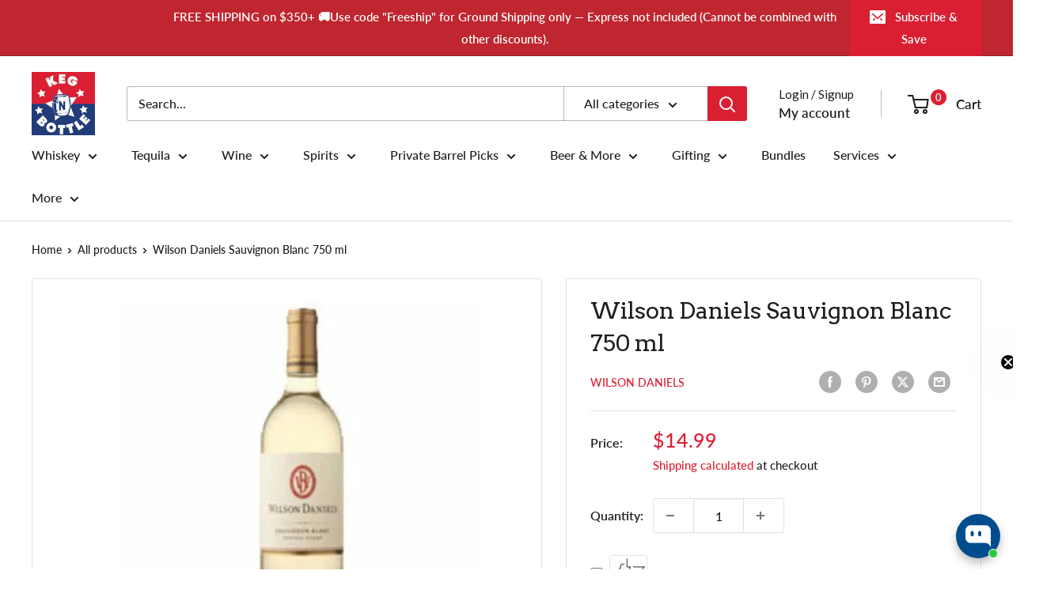

--- FILE ---
content_type: text/html; charset=utf-8
request_url: https://kegnbottle.com/products/wilson-danials-sauvignon-blanc-750-ml
body_size: 127213
content:
<!doctype html>

<html class="no-js" lang="en">
  <head>
	<!-- Added by AVADA SEO Suite -->
	

	<!-- /Added by AVADA SEO Suite -->

  

        <!-- Google Tag Manager -->
        <script>(function(w,d,s,l,i){w[l]=w[l]||[];w[l].push({'gtm.start':
        new Date().getTime(),event:'gtm.js'});var f=d.getElementsByTagName(s)[0],
        j=d.createElement(s),dl=l!='dataLayer'?'&l='+l:'';j.async=true;j.src=
        'https://www.googletagmanager.com/gtm.js?id='+i+dl;f.parentNode.insertBefore(j,f);
        })(window,document,'script','dataLayer','GTM-K6M48NG');</script>
        <!-- End Google Tag Manager -->
    
    <meta charset="utf-8">
    <meta
      name="viewport"
      content="width=device-width, initial-scale=1.0, height=device-height, minimum-scale=1.0, maximum-scale=1.0"
    >
    <meta name="theme-color" content="#da1f32">

    <meta name="robots" content="max-image-preview:large">

    <title>
      Wilson Daniels Sauvignon Blanc 750 ml | Keg N Bottle
    </title><meta name="description" content="Buy Wilson Daniels Sauvignon Blanc 750 ml for only $14.99 at Keg N Bottle!"><link rel="canonical" href="https://kegnbottle.com/products/wilson-danials-sauvignon-blanc-750-ml"><link rel="shortcut icon" href="//kegnbottle.com/cdn/shop/files/KEG_N_BOTTLE_LOGO_MEDIUM_6b3036a2-ddcf-430f-96be-515bce75a84d_96x96.jpg?v=1707209302" type="image/png"><link rel="preload" as="style" href="//kegnbottle.com/cdn/shop/t/72/assets/theme.css?v=140259088426818104341768418337">
    <link rel="preload" as="style" href="//kegnbottle.com/cdn/shop/t/72/assets/kegnbottle.css?v=166333183886599143471763647033">
    <link rel="preload" as="script" href="//kegnbottle.com/cdn/shop/t/72/assets/theme.js?v=183509273078754339241768416647">
    <link rel="preconnect" href="https://cdn.shopify.com">
    <link rel="preconnect" href="https://fonts.shopifycdn.com">
    <link rel="dns-prefetch" href="https://productreviews.shopifycdn.com">
    <link rel="dns-prefetch" href="https://ajax.googleapis.com">
    <link rel="dns-prefetch" href="https://maps.googleapis.com">
    <link rel="dns-prefetch" href="https://maps.gstatic.com">

    <meta property="og:type" content="product">
  <meta property="og:title" content="Wilson Daniels Sauvignon Blanc 750 ml"><meta property="og:image" content="http://kegnbottle.com/cdn/shop/products/wilson-daniels-sauvignon-blanc-750-ml-keg-n-bottle-983126.jpg?v=1741215466">
    <meta property="og:image:secure_url" content="https://kegnbottle.com/cdn/shop/products/wilson-daniels-sauvignon-blanc-750-ml-keg-n-bottle-983126.jpg?v=1741215466">
    <meta property="og:image:width" content="450">
    <meta property="og:image:height" content="450">
    <meta property="product:availability" content="in stock"><meta property="product:price:amount" content="14.99">
  <meta property="product:price:currency" content="USD"><meta property="og:description" content="Buy Wilson Daniels Sauvignon Blanc 750 ml for only $14.99 at Keg N Bottle!"><meta property="og:url" content="https://kegnbottle.com/products/wilson-danials-sauvignon-blanc-750-ml">
<meta property="og:site_name" content="Keg N Bottle"><meta name="twitter:card" content="summary"><meta name="twitter:title" content="Wilson Daniels Sauvignon Blanc 750 ml">
  <meta name="twitter:description" content="Intensely aromatic and lively with flavours of passionfruit and guava underpinned with aromas of fresh herbs and blackcurrant this is a great wine to enjoy as an aperitif, or match with seafoods. The palate is vibrant with zingy fruit that is balanced with a long, crisp mineral finish.">
  <meta name="twitter:image" content="https://kegnbottle.com/cdn/shop/products/wilson-daniels-sauvignon-blanc-750-ml-keg-n-bottle-983126_600x600_crop_center.jpg?v=1741215466">
    <link rel="preload" href="//kegnbottle.com/cdn/fonts/arvo/arvo_n4.cf5897c91bef7f76bce9d45a5025155aa004d2c7.woff2" as="font" type="font/woff2" crossorigin><link rel="preload" href="//kegnbottle.com/cdn/fonts/lato/lato_n5.b2fec044fbe05725e71d90882e5f3b21dae2efbd.woff2" as="font" type="font/woff2" crossorigin><style>
  @font-face {
  font-family: Arvo;
  font-weight: 400;
  font-style: normal;
  font-display: swap;
  src: url("//kegnbottle.com/cdn/fonts/arvo/arvo_n4.cf5897c91bef7f76bce9d45a5025155aa004d2c7.woff2") format("woff2"),
       url("//kegnbottle.com/cdn/fonts/arvo/arvo_n4.1700444de931e038b31bac25071cca458ea16547.woff") format("woff");
}

  @font-face {
  font-family: Lato;
  font-weight: 500;
  font-style: normal;
  font-display: swap;
  src: url("//kegnbottle.com/cdn/fonts/lato/lato_n5.b2fec044fbe05725e71d90882e5f3b21dae2efbd.woff2") format("woff2"),
       url("//kegnbottle.com/cdn/fonts/lato/lato_n5.f25a9a5c73ff9372e69074488f99e8ac702b5447.woff") format("woff");
}

@font-face {
  font-family: Lato;
  font-weight: 600;
  font-style: normal;
  font-display: swap;
  src: url("//kegnbottle.com/cdn/fonts/lato/lato_n6.38d0e3b23b74a60f769c51d1df73fac96c580d59.woff2") format("woff2"),
       url("//kegnbottle.com/cdn/fonts/lato/lato_n6.3365366161bdcc36a3f97cfbb23954d8c4bf4079.woff") format("woff");
}

@font-face {
  font-family: Arvo;
  font-weight: 400;
  font-style: italic;
  font-display: swap;
  src: url("//kegnbottle.com/cdn/fonts/arvo/arvo_i4.d8127b51e6cc2b3be203c5afba45a1844d95ceb5.woff2") format("woff2"),
       url("//kegnbottle.com/cdn/fonts/arvo/arvo_i4.4be28d65a96908a2cecf22de59a141ec7337fa89.woff") format("woff");
}


  @font-face {
  font-family: Lato;
  font-weight: 700;
  font-style: normal;
  font-display: swap;
  src: url("//kegnbottle.com/cdn/fonts/lato/lato_n7.900f219bc7337bc57a7a2151983f0a4a4d9d5dcf.woff2") format("woff2"),
       url("//kegnbottle.com/cdn/fonts/lato/lato_n7.a55c60751adcc35be7c4f8a0313f9698598612ee.woff") format("woff");
}

  @font-face {
  font-family: Lato;
  font-weight: 500;
  font-style: italic;
  font-display: swap;
  src: url("//kegnbottle.com/cdn/fonts/lato/lato_i5.9501f9e8a9e09e142687495e156dec167f6a3ea3.woff2") format("woff2"),
       url("//kegnbottle.com/cdn/fonts/lato/lato_i5.eca6cbf1aa9c70cc6dbfed0353a2f57e5065c864.woff") format("woff");
}

  @font-face {
  font-family: Lato;
  font-weight: 700;
  font-style: italic;
  font-display: swap;
  src: url("//kegnbottle.com/cdn/fonts/lato/lato_i7.16ba75868b37083a879b8dd9f2be44e067dfbf92.woff2") format("woff2"),
       url("//kegnbottle.com/cdn/fonts/lato/lato_i7.4c07c2b3b7e64ab516aa2f2081d2bb0366b9dce8.woff") format("woff");
}


  :root {
    --default-text-font-size : 15px;
    --base-text-font-size    : 16px;
    --heading-font-family    : Arvo, serif;
    --heading-font-weight    : 400;
    --heading-font-style     : normal;
    --text-font-family       : Lato, sans-serif;
    --text-font-weight       : 500;
    --text-font-style        : normal;
    --text-font-bolder-weight: 600;
    --text-link-decoration   : normal;

    --text-color               : #1d1d1d;
    --text-color-rgb           : 29, 29, 29;
    --heading-color            : #1d1d1d;
    --border-color             : #e1e3e4;
    --border-color-rgb         : 225, 227, 228;
    --form-border-color        : #d4d6d8;
    --accent-color             : #da1f32;
    --accent-color-rgb         : 218, 31, 50;
    --link-color               : #da1f32;
    --link-color-hover         : #971523;
    --background               : #ffffff;
    --secondary-background     : #ffffff;
    --secondary-background-rgb : 255, 255, 255;
    --accent-background        : rgba(218, 31, 50, 0.08);

    --input-background: #ffffff;

    --error-color       : #da1f32;
    --error-background  : rgba(218, 31, 50, 0.07);
    --success-color     : #00aa00;
    --success-background: rgba(0, 170, 0, 0.11);

    --primary-button-background      : #213072;
    --primary-button-background-rgb  : 33, 48, 114;
    --primary-button-text-color      : #ffffff;
    --secondary-button-background    : #da1f32;
    --secondary-button-background-rgb: 218, 31, 50;
    --secondary-button-text-color    : #ffffff;

    --header-background      : #ffffff;
    --header-text-color      : #1d1d1d;
    --header-light-text-color: #1d1d1d;
    --header-border-color    : rgba(29, 29, 29, 0.3);
    --header-accent-color    : #da1f32;

    --footer-background-color:    #1d1d1d;
    --footer-heading-text-color:  #ffffff;
    --footer-body-text-color:     #ffffff;
    --footer-body-text-color-rgb: 255, 255, 255;
    --footer-accent-color:        #da1f32;
    --footer-accent-color-rgb:    218, 31, 50;
    --footer-border:              none;
    
    --flickity-arrow-color: #abb1b4;--product-on-sale-accent           : #da1f32;
    --product-on-sale-accent-rgb       : 218, 31, 50;
    --product-on-sale-color            : #ffffff;
    --product-in-stock-color           : #008a00;
    --product-low-stock-color          : #da1f32;
    --product-sold-out-color           : #8a9297;
    --product-custom-label-1-background: #008a00;
    --product-custom-label-1-color     : #ffffff;
    --product-custom-label-2-background: #00a500;
    --product-custom-label-2-color     : #ffffff;
    --product-review-star-color        : #da1f32;

    --mobile-container-gutter : 20px;
    --desktop-container-gutter: 40px;

    /* Shopify related variables */
    --payment-terms-background-color: #ffffff;
  }
</style>

<script>
  // IE11 does not have support for CSS variables, so we have to polyfill them
  if (!(((window || {}).CSS || {}).supports && window.CSS.supports('(--a: 0)'))) {
    const script = document.createElement('script');
    script.type = 'text/javascript';
    script.src = 'https://cdn.jsdelivr.net/npm/css-vars-ponyfill@2';
    script.onload = function() {
      cssVars({});
    };

    document.getElementsByTagName('head')[0].appendChild(script);
  }
</script>


    <script>window.performance && window.performance.mark && window.performance.mark('shopify.content_for_header.start');</script><meta name="google-site-verification" content="7DrTuBkuNF1Sh0njVoT3pLvDqtNBoWTlcJQtNuOCttI">
<meta name="google-site-verification" content="7DrTuBkuNF1Sh0njVoT3pLvDqtNBoWTlcJQtNuOCttI">
<meta name="google-site-verification" content="lIGVE0_Ug7BpOo5W54eBdCoWJAyDDPXUW6k1kY3hyyQ">
<meta name="facebook-domain-verification" content="b2w7izwdt4a26bm4t0gx8eqk38wv1n">
<meta id="shopify-digital-wallet" name="shopify-digital-wallet" content="/4549673089/digital_wallets/dialog">
<meta name="shopify-checkout-api-token" content="520faef0b7ac526bde5f7e535b21d9d2">
<meta id="in-context-paypal-metadata" data-shop-id="4549673089" data-venmo-supported="true" data-environment="production" data-locale="en_US" data-paypal-v4="true" data-currency="USD">
<link rel="alternate" type="application/json+oembed" href="https://kegnbottle.com/products/wilson-danials-sauvignon-blanc-750-ml.oembed">
<script async="async" src="/checkouts/internal/preloads.js?locale=en-US"></script>
<link rel="preconnect" href="https://shop.app" crossorigin="anonymous">
<script async="async" src="https://shop.app/checkouts/internal/preloads.js?locale=en-US&shop_id=4549673089" crossorigin="anonymous"></script>
<script id="apple-pay-shop-capabilities" type="application/json">{"shopId":4549673089,"countryCode":"US","currencyCode":"USD","merchantCapabilities":["supports3DS"],"merchantId":"gid:\/\/shopify\/Shop\/4549673089","merchantName":"Keg N Bottle","requiredBillingContactFields":["postalAddress","email","phone"],"requiredShippingContactFields":["postalAddress","email","phone"],"shippingType":"shipping","supportedNetworks":["visa","masterCard","amex","discover","elo","jcb"],"total":{"type":"pending","label":"Keg N Bottle","amount":"1.00"},"shopifyPaymentsEnabled":true,"supportsSubscriptions":true}</script>
<script id="shopify-features" type="application/json">{"accessToken":"520faef0b7ac526bde5f7e535b21d9d2","betas":["rich-media-storefront-analytics"],"domain":"kegnbottle.com","predictiveSearch":true,"shopId":4549673089,"locale":"en"}</script>
<script>var Shopify = Shopify || {};
Shopify.shop = "kegnbottle.myshopify.com";
Shopify.locale = "en";
Shopify.currency = {"active":"USD","rate":"1.0"};
Shopify.country = "US";
Shopify.theme = {"name":"Warehouse 5.18.25 - Live Theme","id":126444535937,"schema_name":"Warehouse","schema_version":"6.3.0","theme_store_id":871,"role":"main"};
Shopify.theme.handle = "null";
Shopify.theme.style = {"id":null,"handle":null};
Shopify.cdnHost = "kegnbottle.com/cdn";
Shopify.routes = Shopify.routes || {};
Shopify.routes.root = "/";</script>
<script type="module">!function(o){(o.Shopify=o.Shopify||{}).modules=!0}(window);</script>
<script>!function(o){function n(){var o=[];function n(){o.push(Array.prototype.slice.apply(arguments))}return n.q=o,n}var t=o.Shopify=o.Shopify||{};t.loadFeatures=n(),t.autoloadFeatures=n()}(window);</script>
<script>
  window.ShopifyPay = window.ShopifyPay || {};
  window.ShopifyPay.apiHost = "shop.app\/pay";
  window.ShopifyPay.redirectState = null;
</script>
<script id="shop-js-analytics" type="application/json">{"pageType":"product"}</script>
<script defer="defer" async type="module" src="//kegnbottle.com/cdn/shopifycloud/shop-js/modules/v2/client.init-shop-cart-sync_BN7fPSNr.en.esm.js"></script>
<script defer="defer" async type="module" src="//kegnbottle.com/cdn/shopifycloud/shop-js/modules/v2/chunk.common_Cbph3Kss.esm.js"></script>
<script defer="defer" async type="module" src="//kegnbottle.com/cdn/shopifycloud/shop-js/modules/v2/chunk.modal_DKumMAJ1.esm.js"></script>
<script type="module">
  await import("//kegnbottle.com/cdn/shopifycloud/shop-js/modules/v2/client.init-shop-cart-sync_BN7fPSNr.en.esm.js");
await import("//kegnbottle.com/cdn/shopifycloud/shop-js/modules/v2/chunk.common_Cbph3Kss.esm.js");
await import("//kegnbottle.com/cdn/shopifycloud/shop-js/modules/v2/chunk.modal_DKumMAJ1.esm.js");

  window.Shopify.SignInWithShop?.initShopCartSync?.({"fedCMEnabled":true,"windoidEnabled":true});

</script>
<script>
  window.Shopify = window.Shopify || {};
  if (!window.Shopify.featureAssets) window.Shopify.featureAssets = {};
  window.Shopify.featureAssets['shop-js'] = {"shop-cart-sync":["modules/v2/client.shop-cart-sync_CJVUk8Jm.en.esm.js","modules/v2/chunk.common_Cbph3Kss.esm.js","modules/v2/chunk.modal_DKumMAJ1.esm.js"],"init-fed-cm":["modules/v2/client.init-fed-cm_7Fvt41F4.en.esm.js","modules/v2/chunk.common_Cbph3Kss.esm.js","modules/v2/chunk.modal_DKumMAJ1.esm.js"],"init-shop-email-lookup-coordinator":["modules/v2/client.init-shop-email-lookup-coordinator_Cc088_bR.en.esm.js","modules/v2/chunk.common_Cbph3Kss.esm.js","modules/v2/chunk.modal_DKumMAJ1.esm.js"],"init-windoid":["modules/v2/client.init-windoid_hPopwJRj.en.esm.js","modules/v2/chunk.common_Cbph3Kss.esm.js","modules/v2/chunk.modal_DKumMAJ1.esm.js"],"shop-button":["modules/v2/client.shop-button_B0jaPSNF.en.esm.js","modules/v2/chunk.common_Cbph3Kss.esm.js","modules/v2/chunk.modal_DKumMAJ1.esm.js"],"shop-cash-offers":["modules/v2/client.shop-cash-offers_DPIskqss.en.esm.js","modules/v2/chunk.common_Cbph3Kss.esm.js","modules/v2/chunk.modal_DKumMAJ1.esm.js"],"shop-toast-manager":["modules/v2/client.shop-toast-manager_CK7RT69O.en.esm.js","modules/v2/chunk.common_Cbph3Kss.esm.js","modules/v2/chunk.modal_DKumMAJ1.esm.js"],"init-shop-cart-sync":["modules/v2/client.init-shop-cart-sync_BN7fPSNr.en.esm.js","modules/v2/chunk.common_Cbph3Kss.esm.js","modules/v2/chunk.modal_DKumMAJ1.esm.js"],"init-customer-accounts-sign-up":["modules/v2/client.init-customer-accounts-sign-up_CfPf4CXf.en.esm.js","modules/v2/client.shop-login-button_DeIztwXF.en.esm.js","modules/v2/chunk.common_Cbph3Kss.esm.js","modules/v2/chunk.modal_DKumMAJ1.esm.js"],"pay-button":["modules/v2/client.pay-button_CgIwFSYN.en.esm.js","modules/v2/chunk.common_Cbph3Kss.esm.js","modules/v2/chunk.modal_DKumMAJ1.esm.js"],"init-customer-accounts":["modules/v2/client.init-customer-accounts_DQ3x16JI.en.esm.js","modules/v2/client.shop-login-button_DeIztwXF.en.esm.js","modules/v2/chunk.common_Cbph3Kss.esm.js","modules/v2/chunk.modal_DKumMAJ1.esm.js"],"avatar":["modules/v2/client.avatar_BTnouDA3.en.esm.js"],"init-shop-for-new-customer-accounts":["modules/v2/client.init-shop-for-new-customer-accounts_CsZy_esa.en.esm.js","modules/v2/client.shop-login-button_DeIztwXF.en.esm.js","modules/v2/chunk.common_Cbph3Kss.esm.js","modules/v2/chunk.modal_DKumMAJ1.esm.js"],"shop-follow-button":["modules/v2/client.shop-follow-button_BRMJjgGd.en.esm.js","modules/v2/chunk.common_Cbph3Kss.esm.js","modules/v2/chunk.modal_DKumMAJ1.esm.js"],"checkout-modal":["modules/v2/client.checkout-modal_B9Drz_yf.en.esm.js","modules/v2/chunk.common_Cbph3Kss.esm.js","modules/v2/chunk.modal_DKumMAJ1.esm.js"],"shop-login-button":["modules/v2/client.shop-login-button_DeIztwXF.en.esm.js","modules/v2/chunk.common_Cbph3Kss.esm.js","modules/v2/chunk.modal_DKumMAJ1.esm.js"],"lead-capture":["modules/v2/client.lead-capture_DXYzFM3R.en.esm.js","modules/v2/chunk.common_Cbph3Kss.esm.js","modules/v2/chunk.modal_DKumMAJ1.esm.js"],"shop-login":["modules/v2/client.shop-login_CA5pJqmO.en.esm.js","modules/v2/chunk.common_Cbph3Kss.esm.js","modules/v2/chunk.modal_DKumMAJ1.esm.js"],"payment-terms":["modules/v2/client.payment-terms_BxzfvcZJ.en.esm.js","modules/v2/chunk.common_Cbph3Kss.esm.js","modules/v2/chunk.modal_DKumMAJ1.esm.js"]};
</script>
<script>(function() {
  var isLoaded = false;
  function asyncLoad() {
    if (isLoaded) return;
    isLoaded = true;
    var urls = ["https:\/\/formbuilder.hulkapps.com\/skeletopapp.js?shop=kegnbottle.myshopify.com","https:\/\/static.rechargecdn.com\/assets\/js\/widget.min.js?shop=kegnbottle.myshopify.com"];
    for (var i = 0; i < urls.length; i++) {
      var s = document.createElement('script');
      s.type = 'text/javascript';
      s.async = true;
      s.src = urls[i];
      var x = document.getElementsByTagName('script')[0];
      x.parentNode.insertBefore(s, x);
    }
  };
  if(window.attachEvent) {
    window.attachEvent('onload', asyncLoad);
  } else {
    window.addEventListener('load', asyncLoad, false);
  }
})();</script>
<script id="__st">var __st={"a":4549673089,"offset":-28800,"reqid":"9f8ada82-7ffd-4290-a196-c1bf3f07b2a8-1769792287","pageurl":"kegnbottle.com\/products\/wilson-danials-sauvignon-blanc-750-ml","u":"a7db762cd8ac","p":"product","rtyp":"product","rid":6535233962113};</script>
<script>window.ShopifyPaypalV4VisibilityTracking = true;</script>
<script id="captcha-bootstrap">!function(){'use strict';const t='contact',e='account',n='new_comment',o=[[t,t],['blogs',n],['comments',n],[t,'customer']],c=[[e,'customer_login'],[e,'guest_login'],[e,'recover_customer_password'],[e,'create_customer']],r=t=>t.map((([t,e])=>`form[action*='/${t}']:not([data-nocaptcha='true']) input[name='form_type'][value='${e}']`)).join(','),a=t=>()=>t?[...document.querySelectorAll(t)].map((t=>t.form)):[];function s(){const t=[...o],e=r(t);return a(e)}const i='password',u='form_key',d=['recaptcha-v3-token','g-recaptcha-response','h-captcha-response',i],f=()=>{try{return window.sessionStorage}catch{return}},m='__shopify_v',_=t=>t.elements[u];function p(t,e,n=!1){try{const o=window.sessionStorage,c=JSON.parse(o.getItem(e)),{data:r}=function(t){const{data:e,action:n}=t;return t[m]||n?{data:e,action:n}:{data:t,action:n}}(c);for(const[e,n]of Object.entries(r))t.elements[e]&&(t.elements[e].value=n);n&&o.removeItem(e)}catch(o){console.error('form repopulation failed',{error:o})}}const l='form_type',E='cptcha';function T(t){t.dataset[E]=!0}const w=window,h=w.document,L='Shopify',v='ce_forms',y='captcha';let A=!1;((t,e)=>{const n=(g='f06e6c50-85a8-45c8-87d0-21a2b65856fe',I='https://cdn.shopify.com/shopifycloud/storefront-forms-hcaptcha/ce_storefront_forms_captcha_hcaptcha.v1.5.2.iife.js',D={infoText:'Protected by hCaptcha',privacyText:'Privacy',termsText:'Terms'},(t,e,n)=>{const o=w[L][v],c=o.bindForm;if(c)return c(t,g,e,D).then(n);var r;o.q.push([[t,g,e,D],n]),r=I,A||(h.body.append(Object.assign(h.createElement('script'),{id:'captcha-provider',async:!0,src:r})),A=!0)});var g,I,D;w[L]=w[L]||{},w[L][v]=w[L][v]||{},w[L][v].q=[],w[L][y]=w[L][y]||{},w[L][y].protect=function(t,e){n(t,void 0,e),T(t)},Object.freeze(w[L][y]),function(t,e,n,w,h,L){const[v,y,A,g]=function(t,e,n){const i=e?o:[],u=t?c:[],d=[...i,...u],f=r(d),m=r(i),_=r(d.filter((([t,e])=>n.includes(e))));return[a(f),a(m),a(_),s()]}(w,h,L),I=t=>{const e=t.target;return e instanceof HTMLFormElement?e:e&&e.form},D=t=>v().includes(t);t.addEventListener('submit',(t=>{const e=I(t);if(!e)return;const n=D(e)&&!e.dataset.hcaptchaBound&&!e.dataset.recaptchaBound,o=_(e),c=g().includes(e)&&(!o||!o.value);(n||c)&&t.preventDefault(),c&&!n&&(function(t){try{if(!f())return;!function(t){const e=f();if(!e)return;const n=_(t);if(!n)return;const o=n.value;o&&e.removeItem(o)}(t);const e=Array.from(Array(32),(()=>Math.random().toString(36)[2])).join('');!function(t,e){_(t)||t.append(Object.assign(document.createElement('input'),{type:'hidden',name:u})),t.elements[u].value=e}(t,e),function(t,e){const n=f();if(!n)return;const o=[...t.querySelectorAll(`input[type='${i}']`)].map((({name:t})=>t)),c=[...d,...o],r={};for(const[a,s]of new FormData(t).entries())c.includes(a)||(r[a]=s);n.setItem(e,JSON.stringify({[m]:1,action:t.action,data:r}))}(t,e)}catch(e){console.error('failed to persist form',e)}}(e),e.submit())}));const S=(t,e)=>{t&&!t.dataset[E]&&(n(t,e.some((e=>e===t))),T(t))};for(const o of['focusin','change'])t.addEventListener(o,(t=>{const e=I(t);D(e)&&S(e,y())}));const B=e.get('form_key'),M=e.get(l),P=B&&M;t.addEventListener('DOMContentLoaded',(()=>{const t=y();if(P)for(const e of t)e.elements[l].value===M&&p(e,B);[...new Set([...A(),...v().filter((t=>'true'===t.dataset.shopifyCaptcha))])].forEach((e=>S(e,t)))}))}(h,new URLSearchParams(w.location.search),n,t,e,['guest_login'])})(!0,!0)}();</script>
<script integrity="sha256-4kQ18oKyAcykRKYeNunJcIwy7WH5gtpwJnB7kiuLZ1E=" data-source-attribution="shopify.loadfeatures" defer="defer" src="//kegnbottle.com/cdn/shopifycloud/storefront/assets/storefront/load_feature-a0a9edcb.js" crossorigin="anonymous"></script>
<script crossorigin="anonymous" defer="defer" src="//kegnbottle.com/cdn/shopifycloud/storefront/assets/shopify_pay/storefront-65b4c6d7.js?v=20250812"></script>
<script data-source-attribution="shopify.dynamic_checkout.dynamic.init">var Shopify=Shopify||{};Shopify.PaymentButton=Shopify.PaymentButton||{isStorefrontPortableWallets:!0,init:function(){window.Shopify.PaymentButton.init=function(){};var t=document.createElement("script");t.src="https://kegnbottle.com/cdn/shopifycloud/portable-wallets/latest/portable-wallets.en.js",t.type="module",document.head.appendChild(t)}};
</script>
<script data-source-attribution="shopify.dynamic_checkout.buyer_consent">
  function portableWalletsHideBuyerConsent(e){var t=document.getElementById("shopify-buyer-consent"),n=document.getElementById("shopify-subscription-policy-button");t&&n&&(t.classList.add("hidden"),t.setAttribute("aria-hidden","true"),n.removeEventListener("click",e))}function portableWalletsShowBuyerConsent(e){var t=document.getElementById("shopify-buyer-consent"),n=document.getElementById("shopify-subscription-policy-button");t&&n&&(t.classList.remove("hidden"),t.removeAttribute("aria-hidden"),n.addEventListener("click",e))}window.Shopify?.PaymentButton&&(window.Shopify.PaymentButton.hideBuyerConsent=portableWalletsHideBuyerConsent,window.Shopify.PaymentButton.showBuyerConsent=portableWalletsShowBuyerConsent);
</script>
<script>
  function portableWalletsCleanup(e){e&&e.src&&console.error("Failed to load portable wallets script "+e.src);var t=document.querySelectorAll("shopify-accelerated-checkout .shopify-payment-button__skeleton, shopify-accelerated-checkout-cart .wallet-cart-button__skeleton"),e=document.getElementById("shopify-buyer-consent");for(let e=0;e<t.length;e++)t[e].remove();e&&e.remove()}function portableWalletsNotLoadedAsModule(e){e instanceof ErrorEvent&&"string"==typeof e.message&&e.message.includes("import.meta")&&"string"==typeof e.filename&&e.filename.includes("portable-wallets")&&(window.removeEventListener("error",portableWalletsNotLoadedAsModule),window.Shopify.PaymentButton.failedToLoad=e,"loading"===document.readyState?document.addEventListener("DOMContentLoaded",window.Shopify.PaymentButton.init):window.Shopify.PaymentButton.init())}window.addEventListener("error",portableWalletsNotLoadedAsModule);
</script>

<script type="module" src="https://kegnbottle.com/cdn/shopifycloud/portable-wallets/latest/portable-wallets.en.js" onError="portableWalletsCleanup(this)" crossorigin="anonymous"></script>
<script nomodule>
  document.addEventListener("DOMContentLoaded", portableWalletsCleanup);
</script>

<link id="shopify-accelerated-checkout-styles" rel="stylesheet" media="screen" href="https://kegnbottle.com/cdn/shopifycloud/portable-wallets/latest/accelerated-checkout-backwards-compat.css" crossorigin="anonymous">
<style id="shopify-accelerated-checkout-cart">
        #shopify-buyer-consent {
  margin-top: 1em;
  display: inline-block;
  width: 100%;
}

#shopify-buyer-consent.hidden {
  display: none;
}

#shopify-subscription-policy-button {
  background: none;
  border: none;
  padding: 0;
  text-decoration: underline;
  font-size: inherit;
  cursor: pointer;
}

#shopify-subscription-policy-button::before {
  box-shadow: none;
}

      </style>

<script>window.performance && window.performance.mark && window.performance.mark('shopify.content_for_header.end');</script>

    <link rel="stylesheet" href="//kegnbottle.com/cdn/shop/t/72/assets/theme.css?v=140259088426818104341768418337">
    <link rel="stylesheet" href="//kegnbottle.com/cdn/shop/t/72/assets/kegnbottle.css?v=166333183886599143471763647033">

    <script type="application/ld+json">{"@context":"http:\/\/schema.org\/","@id":"\/products\/wilson-danials-sauvignon-blanc-750-ml#product","@type":"Product","brand":{"@type":"Brand","name":"Wilson Daniels"},"category":"Wine","description":"Intensely aromatic and lively with flavours of passionfruit and guava underpinned with aromas of fresh herbs and blackcurrant this is a great wine to enjoy as an aperitif, or match with seafoods. The palate is vibrant with zingy fruit that is balanced with a long, crisp mineral finish.","image":"https:\/\/kegnbottle.com\/cdn\/shop\/products\/wilson-daniels-sauvignon-blanc-750-ml-keg-n-bottle-983126.jpg?v=1741215466\u0026width=1920","name":"Wilson Daniels Sauvignon Blanc 750 ml","offers":{"@id":"\/products\/wilson-danials-sauvignon-blanc-750-ml?variant=39246182416513#offer","@type":"Offer","availability":"http:\/\/schema.org\/InStock","price":"14.99","priceCurrency":"USD","url":"https:\/\/kegnbottle.com\/products\/wilson-danials-sauvignon-blanc-750-ml?variant=39246182416513"},"sku":"007-20815-04023","url":"https:\/\/kegnbottle.com\/products\/wilson-danials-sauvignon-blanc-750-ml"}</script><script type="application/ld+json">
  {
    "@context": "https://schema.org",
    "@type": "BreadcrumbList",
    "itemListElement": [{
        "@type": "ListItem",
        "position": 1,
        "name": "Home",
        "item": "https://kegnbottle.com"
      },{
            "@type": "ListItem",
            "position": 2,
            "name": "Wilson Daniels Sauvignon Blanc 750 ml",
            "item": "https://kegnbottle.com/products/wilson-danials-sauvignon-blanc-750-ml"
          }]
  }
</script>

    <script>
      // This allows to expose several variables to the global scope, to be used in scripts
      window.theme = {
        pageType: "product",
        cartCount: 0,
        moneyFormat: "${{amount}}",
        moneyWithCurrencyFormat: "${{amount}} USD",
        currencyCodeEnabled: false,
        showDiscount: true,
        discountMode: "saving",
        cartType: "drawer"
      };

      window.routes = {
        rootUrl: "\/",
        rootUrlWithoutSlash: '',
        cartUrl: "\/cart",
        cartAddUrl: "\/cart\/add",
        cartChangeUrl: "\/cart\/change",
        searchUrl: "\/search",
        productRecommendationsUrl: "\/recommendations\/products"
      };

      window.languages = {
        productRegularPrice: "Regular price",
        productSalePrice: "Sale price",
        collectionOnSaleLabel: "Save {{savings}}",
        productFormUnavailable: "Unavailable",
        productFormAddToCart: "Add to cart",
        productFormPreOrder: "Pre-order",
        productFormSoldOut: "Sold out",
        productAdded: "Product has been added to your cart",
        productAddedShort: "Added!",
        shippingEstimatorNoResults: "No shipping could be found for your address.",
        shippingEstimatorOneResult: "There is one shipping rate for your address:",
        shippingEstimatorMultipleResults: "There are {{count}} shipping rates for your address:",
        shippingEstimatorErrors: "There are some errors:"
      };

      document.documentElement.className = document.documentElement.className.replace('no-js', 'js');
    </script><script src="//kegnbottle.com/cdn/shop/t/72/assets/theme.js?v=183509273078754339241768416647" defer></script>
    <script src="//kegnbottle.com/cdn/shop/t/72/assets/custom.js?v=102476495355921946141746496970" defer></script>

    <style>
      .rc_gifting_container {
        background: #0d1b2a !important;
        color: #fff !important;
        font-family: Arvo, serif !important;
        padding: 20px !important;
        margin-bottom: 30px !important; /* 👈 Adds space below widget */
      }

      .rc_gifting_container input,
      .rc_gifting_container textarea,
      .rc_gifting_container select {
        width: 100% !important;
        box-sizing: border-box !important;
        padding: 10px !important;
        border-radius: 8px !important;
      }
    </style>

    <script>
      const clearCart = () => {
        return fetch('/cart/clear.js', { method: 'POST' });
      };
    
      const addVariantToCart = (variantId, quantity = 1) => {
        return fetch('/cart/add.js', {
          method: 'POST',
          headers: { 'Content-Type': 'application/json' },
          body: JSON.stringify({ id: variantId, quantity }),
        });
      };
    
      const updateCartCountUI = async () => {
        try {
          const res = await fetch('/cart.js');
          const cart = await res.json();
          const count = cart.item_count;
    
          const cartCountEls = document.querySelectorAll('.header__action-item--cart .header__cart-count');
          // const cartCountHiddenEls = document.querySelectorAll('.cart-count-bubble span.visually-hidden');
    
          cartCountEls.forEach(el => el.textContent = count);
          // cartCountHiddenEls.forEach(el => el.textContent = `${count} item${count !== 1 ? 's' : ''}`);
        } catch (error) {
          console.error('Failed to update cart count:', error);
        }
      };
    
      const restoreBackupCart = async () => {
        const savedCart = JSON.parse(localStorage.getItem('backup_cart') || '[]');
        console.log(savedCart);
        if (!savedCart.length) return;
    
        try {
          await clearCart();
    
          for (const item of savedCart) {
            await addVariantToCart(item.variant_id, item.quantity);
          }
    
          localStorage.removeItem('backup_cart');
          await updateCartCountUI(); // Cập nhật cart icon sau khi restore
        } catch (error) {
          console.error('Failed to restore cart:', error);
        }
      };
    
      document.addEventListener('DOMContentLoaded', restoreBackupCart);
    </script><script>
      const navEntries = performance.getEntriesByType("navigation");
      if (navEntries.length && navEntries[0].type === "back_forward") {
        const savedCart = JSON.parse(localStorage.getItem('backup_cart') || '[]'); // ✅ dùng đúng key
  
        async function restoreCart() {
          if (!savedCart.length) return;
  
          await fetch('/cart/clear.js', { method: 'POST' });
  
          for (const item of savedCart) {
            await fetch('/cart/add.js', {
              method: 'POST',
              headers: {
                'Content-Type': 'application/json'
              },
              body: JSON.stringify({
                id: item.variant_id, // ✅ dùng đúng key variant_id (do custom.js lưu vậy)
                quantity: item.quantity
              })
            });
          }
  
          document.documentElement.dispatchEvent(new CustomEvent('cart:refresh', {
            bubbles: true,
            detail: {scrollToTop: false}
          }));
        }
  
        restoreCart();
      }
    </script><!-- BEGIN app block: shopify://apps/boost-ai-search-filter/blocks/instant-search-app-embedded/7fc998ae-a150-4367-bab8-505d8a4503f7 --><script type="text/javascript">(function a(){!window.boostWidgetIntegration&&(window.boostWidgetIntegration={});const b=window.boostWidgetIntegration;!b.taeSettings&&(b.taeSettings={});const c=b.taeSettings;c.instantSearch={enabled:!0}})()</script><!-- END app block --><!-- BEGIN app block: shopify://apps/klaviyo-email-marketing-sms/blocks/klaviyo-onsite-embed/2632fe16-c075-4321-a88b-50b567f42507 -->












  <script async src="https://static.klaviyo.com/onsite/js/Rf545D/klaviyo.js?company_id=Rf545D"></script>
  <script>!function(){if(!window.klaviyo){window._klOnsite=window._klOnsite||[];try{window.klaviyo=new Proxy({},{get:function(n,i){return"push"===i?function(){var n;(n=window._klOnsite).push.apply(n,arguments)}:function(){for(var n=arguments.length,o=new Array(n),w=0;w<n;w++)o[w]=arguments[w];var t="function"==typeof o[o.length-1]?o.pop():void 0,e=new Promise((function(n){window._klOnsite.push([i].concat(o,[function(i){t&&t(i),n(i)}]))}));return e}}})}catch(n){window.klaviyo=window.klaviyo||[],window.klaviyo.push=function(){var n;(n=window._klOnsite).push.apply(n,arguments)}}}}();</script>

  
    <script id="viewed_product">
      if (item == null) {
        var _learnq = _learnq || [];

        var MetafieldReviews = null
        var MetafieldYotpoRating = null
        var MetafieldYotpoCount = null
        var MetafieldLooxRating = null
        var MetafieldLooxCount = null
        var okendoProduct = null
        var okendoProductReviewCount = null
        var okendoProductReviewAverageValue = null
        try {
          // The following fields are used for Customer Hub recently viewed in order to add reviews.
          // This information is not part of __kla_viewed. Instead, it is part of __kla_viewed_reviewed_items
          MetafieldReviews = {};
          MetafieldYotpoRating = null
          MetafieldYotpoCount = null
          MetafieldLooxRating = null
          MetafieldLooxCount = null

          okendoProduct = {"reviewCount":0,"reviewAverageValue":"0.0"}
          // If the okendo metafield is not legacy, it will error, which then requires the new json formatted data
          if (okendoProduct && 'error' in okendoProduct) {
            okendoProduct = null
          }
          okendoProductReviewCount = okendoProduct ? okendoProduct.reviewCount : null
          okendoProductReviewAverageValue = okendoProduct ? okendoProduct.reviewAverageValue : null
        } catch (error) {
          console.error('Error in Klaviyo onsite reviews tracking:', error);
        }

        var item = {
          Name: "Wilson Daniels Sauvignon Blanc 750 ml",
          ProductID: 6535233962113,
          Categories: ["All Products","Best selling products","Gifts by Price under $50","Sauvignon Blanc","White Wine","Wine","Wine - United States","Wine Under $50"],
          ImageURL: "https://kegnbottle.com/cdn/shop/products/wilson-daniels-sauvignon-blanc-750-ml-keg-n-bottle-983126_grande.jpg?v=1741215466",
          URL: "https://kegnbottle.com/products/wilson-danials-sauvignon-blanc-750-ml",
          Brand: "Wilson Daniels",
          Price: "$14.99",
          Value: "14.99",
          CompareAtPrice: "$0.00"
        };
        _learnq.push(['track', 'Viewed Product', item]);
        _learnq.push(['trackViewedItem', {
          Title: item.Name,
          ItemId: item.ProductID,
          Categories: item.Categories,
          ImageUrl: item.ImageURL,
          Url: item.URL,
          Metadata: {
            Brand: item.Brand,
            Price: item.Price,
            Value: item.Value,
            CompareAtPrice: item.CompareAtPrice
          },
          metafields:{
            reviews: MetafieldReviews,
            yotpo:{
              rating: MetafieldYotpoRating,
              count: MetafieldYotpoCount,
            },
            loox:{
              rating: MetafieldLooxRating,
              count: MetafieldLooxCount,
            },
            okendo: {
              rating: okendoProductReviewAverageValue,
              count: okendoProductReviewCount,
            }
          }
        }]);
      }
    </script>
  




  <script>
    window.klaviyoReviewsProductDesignMode = false
  </script>



  <!-- BEGIN app snippet: customer-hub-data --><script>
  if (!window.customerHub) {
    window.customerHub = {};
  }
  window.customerHub.storefrontRoutes = {
    login: "https://kegnbottle.com/customer_authentication/redirect?locale=en&region_country=US?return_url=%2F%23k-hub",
    register: "https://shopify.com/4549673089/account?locale=en?return_url=%2F%23k-hub",
    logout: "/account/logout",
    profile: "/account",
    addresses: "/account/addresses",
  };
  
  window.customerHub.userId = null;
  
  window.customerHub.storeDomain = "kegnbottle.myshopify.com";

  
    window.customerHub.activeProduct = {
      name: "Wilson Daniels Sauvignon Blanc 750 ml",
      category: null,
      imageUrl: "https://kegnbottle.com/cdn/shop/products/wilson-daniels-sauvignon-blanc-750-ml-keg-n-bottle-983126_grande.jpg?v=1741215466",
      id: "6535233962113",
      link: "https://kegnbottle.com/products/wilson-danials-sauvignon-blanc-750-ml",
      variants: [
        
          {
            id: "39246182416513",
            
            imageUrl: null,
            
            price: "1499",
            currency: "USD",
            availableForSale: true,
            title: "Default Title",
          },
        
      ],
    };
    window.customerHub.activeProduct.variants.forEach((variant) => {
        
        variant.price = `${variant.price.slice(0, -2)}.${variant.price.slice(-2)}`;
    });
  

  
    window.customerHub.storeLocale = {
        currentLanguage: 'en',
        currentCountry: 'US',
        availableLanguages: [
          
            {
              iso_code: 'en',
              endonym_name: 'English'
            }
          
        ],
        availableCountries: [
          
            {
              iso_code: 'US',
              name: 'United States',
              currency_code: 'USD'
            }
          
        ]
    };
  
</script>
<!-- END app snippet -->





<!-- END app block --><!-- BEGIN app block: shopify://apps/tinyseo/blocks/product-json-ld-embed/0605268f-f7c4-4e95-b560-e43df7d59ae4 --><script type="application/ld+json" id="tinyimg-product-json-ld">{
  "@context": "https://schema.org/",
  "@type": "Product",
  "@id": "https://kegnbottle.com/products/wilson-danials-sauvignon-blanc-750-ml",

  "category": "Wine",
  

  
  
  

  

  "weight": {
  "@type": "QuantitativeValue",
  "value": "5.5",
  "unitCode": "LBR"
  },"offers" : [
  {
  "@type" : "Offer" ,
  "mpn": 39246182416513,

  "sku": "007-20815-04023",
  
  "priceCurrency" : "USD" ,
  "price": "14.99",
  "priceValidUntil": "2026-04-30",
  
  
  "availability" : "http://schema.org/InStock",
  
  "itemCondition": "http://schema.org/NewCondition",
  

  "url" : "https://kegnbottle.com/products/wilson-danials-sauvignon-blanc-750-ml?variant=39246182416513",
  

  
  
  
  
  "seller" : {
  "@type" : "Organization",
  "name" : "Keg N Bottle"
  }
  }
  ],
  "name": "Wilson Daniels Sauvignon Blanc 750 ml","image": "https://kegnbottle.com/cdn/shop/products/wilson-daniels-sauvignon-blanc-750-ml-keg-n-bottle-983126.jpg?v=1741215466",








  
  
  
  




  
  
  
  
  
  


  
  
  
  
"description": "Intensely aromatic and lively with flavours of passionfruit and guava underpinned with aromas of fresh herbs and blackcurrant this is a great wine to enjoy as an aperitif, or match with seafoods. The palate is vibrant with zingy fruit that is balanced with a long, crisp mineral finish.",
  "manufacturer": "Wilson Daniels",
  "material": "",
  "url": "https://kegnbottle.com/products/wilson-danials-sauvignon-blanc-750-ml",
    
  "additionalProperty":
  [
  
    
    
    ],
    
    "brand": {
      "@type": "Brand",
      "name": "Wilson Daniels"
    }
 }
</script>
<!-- END app block --><!-- BEGIN app block: shopify://apps/boost-ai-search-filter/blocks/boost-sd-ssr/7fc998ae-a150-4367-bab8-505d8a4503f7 --><script type="text/javascript">"use strict";(()=>{function mergeDeepMutate(target,...sources){if(!target)return target;if(sources.length===0)return target;const isObject=obj=>!!obj&&typeof obj==="object";const isPlainObject=obj=>{if(!isObject(obj))return false;const proto=Object.getPrototypeOf(obj);return proto===Object.prototype||proto===null};for(const source of sources){if(!source)continue;for(const key in source){const sourceValue=source[key];if(!(key in target)){target[key]=sourceValue;continue}const targetValue=target[key];if(Array.isArray(targetValue)&&Array.isArray(sourceValue)){target[key]=targetValue.concat(...sourceValue)}else if(isPlainObject(targetValue)&&isPlainObject(sourceValue)){target[key]=mergeDeepMutate(targetValue,sourceValue)}else{target[key]=sourceValue}}}return target}var Application=class{constructor(config,dataObjects){this.modules=[];this.cachedModulesByConstructor=new Map;this.status="created";this.cachedEventListeners={};this.registryBlockListeners=[];this.readyListeners=[];this.mode="production";this.logLevel=1;this.blocks={};const boostWidgetIntegration=window.boostWidgetIntegration;this.config=config||{logLevel:boostWidgetIntegration?.config?.logLevel,env:"production"};this.logLevel=this.config.logLevel??(this.mode==="production"?2:this.logLevel);if(this.config.logLevel==null){this.config.logLevel=this.logLevel}this.dataObjects=dataObjects||{};this.logger={debug:(...args)=>{if(this.logLevel<=0){console.debug("Boost > [DEBUG] ",...args)}},info:(...args)=>{if(this.logLevel<=1){console.info("Boost > [INFO] ",...args)}},warn:(...args)=>{if(this.logLevel<=2){console.warn("Boost > [WARN] ",...args)}},error:(...args)=>{if(this.logLevel<=3){console.error("Boost > [ERROR] ",...args)}}}}bootstrap(){if(this.status==="bootstrapped"){this.logger.warn("Application already bootstrapped");return}if(this.status==="started"){this.logger.warn("Application already started");return}this.loadModuleEventListeners();this.dispatchLifecycleEvent({name:"onBeforeAppBootstrap",payload:null});if(this.config?.customization?.app?.onBootstrap){this.config.customization.app.onBootstrap(this)}this.extendAppConfigFromModules();this.extendAppConfigFromGlobalVariables();this.initializeDataObjects();this.assignGlobalVariables();this.status="bootstrapped";this.dispatchLifecycleEvent({name:"onAppBootstrap",payload:null})}async initModules(){await Promise.all(this.modules.map(async module=>{if(!module.shouldInit()){this.logger.info("Module not initialized",module.constructor.name,"shouldInit returned false");return}module.onBeforeModuleInit?.();this.dispatchLifecycleEvent({name:"onBeforeModuleInit",payload:{module}});this.logger.info(`Initializing ${module.constructor.name} module`);try{await module.init();this.dispatchLifecycleEvent({name:"onModuleInit",payload:{module}})}catch(error){this.logger.error(`Error initializing module ${module.constructor.name}:`,error);this.dispatchLifecycleEvent({name:"onModuleError",payload:{module,error:error instanceof Error?error:new Error(String(error))}})}}))}getModule(constructor){const module=this.cachedModulesByConstructor.get(constructor);if(module&&!module.shouldInit()){return void 0}return module}getModuleByName(name){const module=this.modules.find(mod=>{const ModuleClass=mod.constructor;return ModuleClass.moduleName===name});if(module&&!module.shouldInit()){return void 0}return module}registerBlock(block){if(!block.id){this.logger.error("Block id is required");return}const blockId=block.id;if(this.blocks[blockId]){this.logger.error(`Block with id ${blockId} already exists`);return}this.blocks[blockId]=block;if(window.boostWidgetIntegration.blocks){window.boostWidgetIntegration.blocks[blockId]=block}this.dispatchLifecycleEvent({name:"onRegisterBlock",payload:{block}});this.registryBlockListeners.forEach(listener=>{try{listener(block)}catch(error){this.logger.error("Error in registry block listener:",error)}})}addRegistryBlockListener(listener){this.registryBlockListeners.push(listener);Object.values(this.blocks).forEach(block=>{try{listener(block)}catch(error){this.logger.error("Error in registry block listener for existing block:",error)}})}removeRegistryBlockListener(listener){const index=this.registryBlockListeners.indexOf(listener);if(index>-1){this.registryBlockListeners.splice(index,1)}}onReady(handler){if(this.status==="started"){try{handler()}catch(error){this.logger.error("Error in ready handler:",error)}}else{this.readyListeners.push(handler)}}assignGlobalVariables(){if(!window.boostWidgetIntegration){window.boostWidgetIntegration={}}Object.assign(window.boostWidgetIntegration,{TAEApp:this,config:this.config,dataObjects:this.dataObjects,blocks:this.blocks})}async start(){this.logger.info("Application starting");this.bootstrap();this.dispatchLifecycleEvent({name:"onBeforeAppStart",payload:null});await this.initModules();this.status="started";this.dispatchLifecycleEvent({name:"onAppStart",payload:null});this.readyListeners.forEach(listener=>{try{listener()}catch(error){this.logger.error("Error in ready listener:",error)}});if(this.config?.customization?.app?.onStart){this.config.customization.app.onStart(this)}}destroy(){if(this.status!=="started"){this.logger.warn("Application not started yet");return}this.modules.forEach(module=>{this.dispatchLifecycleEvent({name:"onModuleDestroy",payload:{module}});module.destroy()});this.modules=[];this.resetBlocks();this.status="destroyed";this.dispatchLifecycleEvent({name:"onAppDestroy",payload:null})}setLogLevel(level){this.logLevel=level;this.updateConfig({logLevel:level})}loadModule(ModuleConstructor){if(!ModuleConstructor){return this}const app=this;const moduleInstance=new ModuleConstructor(app);if(app.cachedModulesByConstructor.has(ModuleConstructor)){this.logger.warn(`Module ${ModuleConstructor.name} already loaded`);return app}this.modules.push(moduleInstance);this.cachedModulesByConstructor.set(ModuleConstructor,moduleInstance);this.logger.info(`Module ${ModuleConstructor.name} already loaded`);return app}updateConfig(newConfig){if(typeof newConfig==="function"){this.config=newConfig(this.config)}else{mergeDeepMutate(this.config,newConfig)}return this.config}dispatchLifecycleEvent(event){switch(event.name){case"onBeforeAppBootstrap":this.triggerEvent("onBeforeAppBootstrap",event);break;case"onAppBootstrap":this.logger.info("Application bootstrapped");this.triggerEvent("onAppBootstrap",event);break;case"onBeforeModuleInit":this.triggerEvent("onBeforeModuleInit",event);break;case"onModuleInit":this.logger.info(`Module ${event.payload.module.constructor.name} initialized`);this.triggerEvent("onModuleInit",event);break;case"onModuleDestroy":this.logger.info(`Module ${event.payload.module.constructor.name} destroyed`);this.triggerEvent("onModuleDestroy",event);break;case"onBeforeAppStart":this.triggerEvent("onBeforeAppStart",event);break;case"onAppStart":this.logger.info("Application started");this.triggerEvent("onAppStart",event);break;case"onAppDestroy":this.logger.info("Application destroyed");this.triggerEvent("onAppDestroy",event);break;case"onAppError":this.logger.error("Application error",event.payload.error);this.triggerEvent("onAppError",event);break;case"onModuleError":this.logger.error("Module error",event.payload.module.constructor.name,event.payload.error);this.triggerEvent("onModuleError",event);break;case"onRegisterBlock":this.logger.info(`Block registered with id: ${event.payload.block.id}`);this.triggerEvent("onRegisterBlock",event);break;default:this.logger.warn("Unknown lifecycle event",event);break}}triggerEvent(eventName,event){const eventListeners=this.cachedEventListeners[eventName];if(eventListeners){eventListeners.forEach(listener=>{try{if(eventName==="onRegisterBlock"&&event.payload&&"block"in event.payload){listener(event.payload.block)}else{listener(event)}}catch(error){this.logger.error(`Error in event listener for ${eventName}:`,error,"Event data:",event)}})}}extendAppConfigFromModules(){this.modules.forEach(module=>{const extendAppConfig=module.extendAppConfig;if(extendAppConfig){mergeDeepMutate(this.config,extendAppConfig)}})}extendAppConfigFromGlobalVariables(){const initializedGlobalConfig=window.boostWidgetIntegration?.config;if(initializedGlobalConfig){mergeDeepMutate(this.config,initializedGlobalConfig)}}initializeDataObjects(){this.modules.forEach(module=>{const dataObject=module.dataObject;if(dataObject){mergeDeepMutate(this.dataObjects,dataObject)}})}resetBlocks(){this.logger.info("Resetting all blocks");this.blocks={}}loadModuleEventListeners(){this.cachedEventListeners={};const eventNames=["onBeforeAppBootstrap","onAppBootstrap","onModuleInit","onModuleDestroy","onBeforeAppStart","onAppStart","onAppDestroy","onAppError","onModuleError","onRegisterBlock"];this.modules.forEach(module=>{eventNames.forEach(eventName=>{const eventListener=(...args)=>{if(this.status==="bootstrapped"||this.status==="started"){if(!module.shouldInit())return}return module[eventName]?.(...args)};if(typeof eventListener==="function"){if(!this.cachedEventListeners[eventName]){this.cachedEventListeners[eventName]=[]}if(eventName==="onRegisterBlock"){this.cachedEventListeners[eventName]?.push((block=>{eventListener.call(module,block)}))}else{this.cachedEventListeners[eventName]?.push(eventListener.bind(module))}}})})}};var Module=class{constructor(app){this.app=app}shouldInit(){return true}destroy(){}init(){}get extendAppConfig(){return{}}get dataObject(){return{}}};var BoostTAEAppModule=class extends Module{constructor(){super(...arguments);this.boostTAEApp=null}get TAEApp(){const boostTAE=getBoostTAE();if(!boostTAE){throw new Error("Boost TAE is not initialized")}this.boostTAEApp=boostTAE;return this.boostTAEApp}get TAEAppConfig(){return this.TAEApp.config}get TAEAppDataObjects(){return this.TAEApp.dataObjects}};var AdditionalElement=class extends BoostTAEAppModule{get extendAppConfig(){return {additionalElementSettings:Object.assign(
        {
          
            default_sort_order: {"search":"relevance","all":"best-selling"},
          
        }, {"customSortingList":"best-selling|price-ascending|price-descending|title-ascending|title-descending|extra-sort1-ascending|relevance","enableCollectionSearch":false})};}};AdditionalElement.moduleName="AdditionalElement";function getShortenToFullParamMap(){const shortenUrlParamList=getBoostTAE().config?.filterSettings?.shortenUrlParamList;const map={};if(!Array.isArray(shortenUrlParamList)){return map}shortenUrlParamList.forEach(item=>{if(typeof item!=="string")return;const idx=item.lastIndexOf(":");if(idx===-1)return;const full=item.slice(0,idx).trim();const short=item.slice(idx+1).trim();if(full.length>0&&short.length>0){map[short]=full}});return map}function generateUUID(){return "xxxxxxxx-xxxx-xxxx-xxxx-xxxxxxxxxxxx".replace(/[x]/g,function(){const r=Math.random()*16|0;return r.toString(16)});}function getQueryParamByKey(key){const urlParams=new URLSearchParams(window.location.search);return urlParams.get(key)}function convertValueRequestStockStatus(v){if(typeof v==="string"){if(v==="out-of-stock")return false;return true}if(Array.isArray(v)){return v.map(_v=>{if(_v==="out-of-stock"){return false}return true})}return false}function isMobileWidth(){return window.innerWidth<576}function isTabletPortraitMaxWidth(){return window.innerWidth<991}function detectDeviceByWidth(){let result="";if(isMobileWidth()){result+="mobile|"}else{result=result.replace("mobile|","")}if(isTabletPortraitMaxWidth()){result+="tablet_portrait_max"}else{result=result.replace("tablet_portrait_max","")}return result}function getSortBy(){const{generalSettings:{collection_id=0,page="collection",default_sort_by:defaultSortBy}={},additionalElementSettings:{default_sort_order:defaultSortOrder={},customSortingList}={}}=getBoostTAE().config;const defaultSortingList=["relevance","best-selling","manual","title-ascending","title-descending","price-ascending","price-descending","created-ascending","created-descending"];const sortQueryKey=getQueryParamByKey("sort");const sortingList=customSortingList?customSortingList.split("|"):defaultSortingList;if(sortQueryKey&&sortingList.includes(sortQueryKey))return sortQueryKey;const searchPage=page==="search";const collectionPage=page==="collection";if(searchPage)sortingList.splice(sortingList.indexOf("manual"),1);const{all,search}=defaultSortOrder;if(collectionPage){if(collection_id in defaultSortOrder){return defaultSortOrder[collection_id]}else if(all){return all}else if(defaultSortBy){return defaultSortBy}}else if(searchPage){return search||"relevance"}return""}var addParamsLocale=(params={})=>{params.return_all_currency_fields=false;return{...params,currency_rate:window.Shopify?.currency?.rate,currency:window.Shopify?.currency?.active,country:window.Shopify?.country}};var getLocalStorage=key=>{try{const value=localStorage.getItem(key);if(value)return JSON.parse(value);return null}catch{return null}};var setLocalStorage=(key,value)=>{try{localStorage.setItem(key,JSON.stringify(value))}catch(error){getBoostTAE().logger.error("Error setLocalStorage",error)}};var removeLocalStorage=key=>{try{localStorage.removeItem(key)}catch(error){getBoostTAE().logger.error("Error removeLocalStorage",error)}};function roundToNearest50(num){const remainder=num%50;if(remainder>25){return num+(50-remainder)}else{return num-remainder}}function lazyLoadImages(dom){if(!dom)return;const lazyImages=dom.querySelectorAll(".boost-sd__product-image-img[loading='lazy']");lazyImages.forEach(function(img){inViewPortHandler(img.parentElement,element=>{const imgElement=element.querySelector(".boost-sd__product-image-img[loading='lazy']");if(imgElement){imgElement.removeAttribute("loading")}})})}function inViewPortHandler(elements,callback){const observer=new IntersectionObserver(function intersectionObserverCallback(entries,observer2){entries.forEach(function(entry){if(entry.isIntersecting){callback(entry.target);observer2.unobserve(entry.target)}})});if(Array.isArray(elements)){elements.forEach(element=>observer.observe(element))}else{observer.observe(elements)}}var isBadUrl=url=>{try{if(!url){const searchString2=getWindowLocation().search;if(!searchString2||searchString2.length<=1){return false}return checkSearchStringForXSS(searchString2)}if(typeof url==="string"){const questionMarkIndex=url.indexOf("?");const searchString2=questionMarkIndex>=0?url.substring(questionMarkIndex):"";if(!searchString2||searchString2.length<=1){return false}return checkSearchStringForXSS(searchString2)}const searchString=url.search;if(!searchString||searchString.length<=1){return false}return checkSearchStringForXSS(searchString)}catch{return true}};var checkSearchStringForXSS=searchString=>{const urlParams=decodeURIComponent(searchString).split("&");for(let i=0;i<urlParams.length;i++){if(isBadSearchTerm(urlParams[i])){return true}}return false};var getWindowLocation=()=>{const href=window.location.href;const escapedHref=href.replace(/%3C/g,"&lt;").replace(/%3E/g,"&gt;");const rebuildHrefArr=[];for(let i=0;i<escapedHref.length;i++){rebuildHrefArr.push(escapedHref.charAt(i))}const rebuildHref=rebuildHrefArr.join("").split("&lt;").join("%3C").split("&gt;").join("%3E");let rebuildSearch="";const hrefWithoutHash=rebuildHref.replace(/#.*$/,"");if(hrefWithoutHash.split("?").length>1){rebuildSearch=hrefWithoutHash.split("?")[1];if(rebuildSearch.length>0){rebuildSearch="?"+rebuildSearch}}return{pathname:window.location.pathname,href:rebuildHref,search:rebuildSearch}};var isBadSearchTerm=term=>{if(typeof term=="string"){term=term.toLowerCase();const domEvents=["img src","script","alert","onabort","popstate","afterprint","beforeprint","beforeunload","blur","canplay","canplaythrough","change","click","contextmenu","copy","cut","dblclick","drag","dragend","dragenter","dragleave","dragover","dragstart","drop","durationchange","ended","error","focus","focusin","focusout","fullscreenchange","fullscreenerror","hashchange","input","invalid","keydown","keypress","keyup","load","loadeddata","loadedmetadata","loadstart","mousedown","mouseenter","mouseleave","mousemove","mouseover","mouseout","mouseout","mouseup","offline","online","pagehide","pageshow","paste","pause","play","playing","progress","ratechange","resize","reset","scroll","search","seeked","seeking","select","show","stalled","submit","suspend","timeupdate","toggle","touchcancel","touchend","touchmove","touchstart","unload","volumechange","waiting","wheel"];const potentialEventRegex=new RegExp(domEvents.join("=|on"));const countOpenTag=(term.match(/</g)||[]).length;const countCloseTag=(term.match(/>/g)||[]).length;const isAlert=(term.match(/alert\(/g)||[]).length;const isConsoleLog=(term.match(/console\.log\(/g)||[]).length;const isExecCommand=(term.match(/execCommand/g)||[]).length;const isCookie=(term.match(/document\.cookie/g)||[]).length;const isJavascript=(term.match(/j.*a.*v.*a.*s.*c.*r.*i.*p.*t/g)||[]).length;const isPotentialEvent=potentialEventRegex.test(term);if(countOpenTag>0&&countCloseTag>0||countOpenTag>1||countCloseTag>1||isAlert||isConsoleLog||isExecCommand||isCookie||isJavascript||isPotentialEvent){return true}}return false};var isCollectionPage=()=>{return getBoostTAE().config.generalSettings?.page==="collection"};var isSearchPage=()=>{return getBoostTAE().config.generalSettings?.page==="search"};var isCartPage=()=>{return getBoostTAE().config.generalSettings?.page==="cart"};var isProductPage=()=>{return getBoostTAE().config.generalSettings?.page==="product"};var isHomePage=()=>{return getBoostTAE().config.generalSettings?.page==="index"};var isVendorPage=()=>{return window.location.pathname.indexOf("/collections/vendors")>-1};var getCurrentPage=()=>{let currentPage="";switch(true){case isCollectionPage():currentPage="collection_page";break;case isSearchPage():currentPage="search_page";break;case isProductPage():currentPage="product_page";break;case isCartPage():currentPage="cart_page";break;case isHomePage():currentPage="home_page";break;default:break}return currentPage};var checkExistFilterOptionParam=()=>{const queryParams=new URLSearchParams(window.location.search);const shortenToFullMap=getShortenToFullParamMap();const hasShortenMap=Object.keys(shortenToFullMap).length>0;for(const[key]of queryParams.entries()){if(key.indexOf("pf_")>-1){return true}if(hasShortenMap&&shortenToFullMap[key]){return true}}return false};function getCustomerId(){return window?.__st?.cid||window?.meta?.page?.customerId||window?.ShopifyAnalytics?.meta?.page?.customerId||window?.ShopifyAnalytics?.lib?.user?.()?.traits()?.uniqToken}function isShopifyTypePage(){return window.location.pathname.indexOf("/collections/types")>-1}var _Analytics=class _Analytics extends BoostTAEAppModule{saveRequestId(type,request_id,bundles=[]){const requestIds=getLocalStorage(_Analytics.STORAGE_KEY_PRE_REQUEST_IDS)||{};requestIds[type]=request_id;if(Array.isArray(bundles)){bundles?.forEach(bundle=>{let placement="";switch(type){case"search":placement=_Analytics.KEY_PLACEMENT_BY_TYPE.search_page;break;case"suggest":placement=_Analytics.KEY_PLACEMENT_BY_TYPE.search_page;break;case"product_page_bundle":placement=_Analytics.KEY_PLACEMENT_BY_TYPE.product_page;break;default:break}requestIds[`${bundle.widgetId||""}_${placement}`]=request_id})}setLocalStorage(_Analytics.STORAGE_KEY_PRE_REQUEST_IDS,requestIds)}savePreAction(type){setLocalStorage(_Analytics.STORAGE_KEY_PRE_ACTION,type)}};_Analytics.moduleName="Analytics";_Analytics.STORAGE_KEY_PRE_REQUEST_IDS="boostSdPreRequestIds";_Analytics.STORAGE_KEY_PRE_ACTION="boostSdPreAction";_Analytics.KEY_PLACEMENT_BY_TYPE={product_page:"product_page",search_page:"search_page",instant_search:"instant_search"};var Analytics=_Analytics;var AppSettings=class extends BoostTAEAppModule{get extendAppConfig(){return {cdn:"https://cdn.boostcommerce.io",bundleUrl:"https://services.mybcapps.com/bc-sf-filter/bundles",productUrl:"https://services.mybcapps.com/bc-sf-filter/products",subscriptionUrl:"https://services.mybcapps.com/bc-sf-filter/subscribe-b2s",taeSettings:window.boostWidgetIntegration?.taeSettings||{instantSearch:{enabled:false}},generalSettings:Object.assign(
  {preview_mode:false,preview_path:"",page:"product",custom_js_asset_url:"",custom_css_asset_url:"",collection_id: 0,collection_handle:"",collection_product_count: 0,...
            {
              
              
                product_id: 6535233962113,
              
            },collection_tags: null,current_tags: null,default_sort_by:"",swatch_extension:"png",no_image_url:"https://cdn.shopify.com/extensions/019be4f8-6aac-7bf7-8583-c85851eaaabd/boost-fe-204/assets/boost-pfs-no-image.jpg",search_term:"",template:"product",currencies:["USD"],current_currency:"USD",published_locales:{...
                {"en":true}
              },current_locale:"en"},
  {"enableTrackingOrderRevenue":true,"addCollectionToProductUrl":true}
),translation:{},...
        {
          
          
          
            translation: {"refine":"Refine By","refineMobile":"Refine By","refineMobileCollapse":"Hide Filter","clear":"Clear","clearAll":"Clear All","viewMore":"View More","viewLess":"View Less","apply":"Apply","applyAll":"Apply All","close":"Close","back":"Back","showLimit":"Show","collectionAll":"All","under":"Under","above":"Above","ratingStar":"Star","ratingStars":"Star","ratingUp":"& Up","showResult":"Show results","searchOptions":"Search Options","inCollectionSearch":"Search for products in this collection","loadPreviousPage":"Load Previous Page","loadMore":"Load More","loadMoreTotal":"{{ from }} - {{ to }} of {{ total }} Products","viewAs":"View as","listView":"List view","gridView":"Grid view","gridViewColumns":"Grid view {{count}} Columns","search":{"generalTitle":"What are you looking for?","resultHeader":"Search results for \"{{ terms }}\"","resultNumber":"Showing {{ count }} results for \"{{ terms }}\"","seeAllProducts":"See all products","resultEmpty":"We are sorry! We couldn't find results for \"{{ terms }}\".{{ breakline }}But don't give up – check the spelling or try less specific search terms.","resultEmptyWithSuggestion":"Sorry, nothing found for \"{{ terms }}\". Check out these items instead?","searchTotalResult":"Showing {{ count }} result","searchTotalResults":"Showing {{ count }} results","searchPanelProduct":"Products","searchPanelCollection":"Collections","searchPanelPage":"Pages","searchTipsTitle":"Search tips","searchTipsContent":"Please double-check your spelling.{{ breakline }}Use more generic search terms.{{ breakline }}Enter fewer keywords.{{ breakline }}Try searching by product type, brand, model number or product feature.","noSearchResultSearchTermLabel":"Popular searches","noSearchResultProductsLabel":"Trending products","searchBoxOnclickRecentSearchLabel":"Recent searches","searchBoxOnclickSearchTermLabel":"Popular searches","searchBoxOnclickProductsLabel":"Trending products"},"suggestion":{"viewAll":"View all results","didYouMean":"Did you mean: {{ terms }}?","searchBoxPlaceholder":"What are you looking for?","suggestQuery":"Showing results for {{ terms }}","instantSearchSuggestionsLabel":"Popular suggestions","instantSearchCollectionsLabel":"Collections","instantSearchProductsLabel":"Products","instantSearchPagesLabel":"Blog & Pages","searchBoxOnclickRecentSearchLabel":"Recent searches","searchBoxOnclickSearchTermLabel":"Popular searches","searchBoxOnclickProductsLabel":"Trending products","noSearchResultSearchTermLabel":"Popular searches","noSearchResultProductsLabel":"Trending products"},"error":{"noFilterResult":"Sorry, no products matched your selection","noSearchResult":"Sorry, no products matched the keyword","noProducts":"No products found in this collection","noSuggestionResult":"Sorry, nothing found for \"{{ terms }}\"","noSuggestionProducts":"Sorry, nothing found for \"{{ terms }}\""},"recommendation":{"collectionpage-378015":"You may also like","collectionpage-404042":"Bestsellers","cartpage-415472":"Bestsellers","productpage-030815":"You May Also Like"},"productItem":{"qvBtnLabel":null,"atcAvailableLabel":"Add to cart","soldoutLabel":"Sold out","productItemSale":"SALE","productItemSoldOut":"SOLD OUT","viewProductBtnLabel":null,"atcSelectOptionsLabel":"Select options","amount":"","savingAmount":"Save {{saleAmount}}","swatchButtonText1":null,"swatchButtonText2":null,"swatchButtonText3":null,"inventoryInStock":null,"inventoryLowStock":null,"inventorySoldOut":null,"atcAddingToCartBtnLabel":"Adding...","atcAddedToCartBtnLabel":"Added!"},"quickView":{"qvQuantity":"Quantity","qvViewFullDetails":"View full details","buyItNowBtnLabel":"Buy it now"},"cart":{"atcMiniCartSubtotalLabel":"Subtotal","atcMiniCartEmptyCartLabel":"Your Cart Is Currently Empty","atcMiniCartCountItemLabel":"item","atcMiniCartCountItemLabelPlural":"items","atcMiniCartShopingCartLabel":"Your cart","atcMiniCartViewCartLabel":"View cart","atcMiniCartCheckoutLabel":"Checkout"},"recentlyViewed":{"recentProductHeading":"Recently Viewed Products"},"mostPopular":{"popularProductsHeading":"Popular Products"},"perpage":{"productCountPerPage":"Display: {{count}} per page"},"productCount":{"textDescriptionCollectionHeader":null,"textDescriptionCollectionHeaderPlural":null,"textDescriptionToolbar":"{{count}} products","textDescriptionToolbarPlural":"{{count}} products","textDescriptionPagination":"Showing {{from}} - {{to}} of {{total}} products","textDescriptionPaginationPlural":"Showing {{from}} - {{to}} of {{total}} products"},"pagination":{"loadPreviousText":"Load Previous Page","loadPreviousInfiniteText":"Load Previous Page","loadMoreText":"Load more","prevText":"Previous","nextText":"Next"},"sortingList":{"sorting":"Sort by","best-selling":"Best Selling","price-ascending":"Price Low to High","price-descending":"Price High to Low","title-ascending":"Title A to Z","title-descending":"Title Z to A","extra-sort1-ascending":"Brand A to Z","relevance":"Relevance"},"collectionHeader":{},"breadcrumb":{},"sliderProduct":{},"filterOptions":{"filterOption|ryb7DGWf5P|pf_pt_category":"CATEGORY","filterOption|ryb7DGWf5P|pf_t_style":"STYLE","filterOption|ryb7DGWf5P|pf_t_variety":"VARIETY","filterOption|ryb7DGWf5P|pf_t_features":"FEATURES","filterOption|ryb7DGWf5P|pf_p_price":"PRICE","filterOption|ryb7DGWf5P|pf_v_brand":"BRAND","filterOption|ryb7DGWf5P|pf_t_country":"COUNTRY","filterOption|ryb7DGWf5P|pf_t_region":"REGION","filterOption|ryb7DGWf5P|pf_r_review_ratings":"Review Ratings","filterOption|ryb7DGWf5P|pf_t_appellation":"APPELLATION","filterOption|SkMXvMWzcv|pf_pt_category":"CATEGORY","filterOption|SkMXvMWzcv|pf_t_style":"STYLE","filterOption|SkMXvMWzcv|pf_t_variety":"VARIETY","filterOption|SkMXvMWzcv|pf_t_features":"FEATURES","filterOption|SkMXvMWzcv|pf_p_price":"PRICE","filterOption|SkMXvMWzcv|pf_v_brand":"BRAND","filterOption|SkMXvMWzcv|pf_t_country":"COUNTRY","filterOption|SkMXvMWzcv|pf_t_region":"REGION","filterOption|SkMXvMWzcv|pf_t_appellation":"APPELLATION"},"predictiveBundle":{}},
          
        }
      };}};AppSettings.moduleName="AppSettings";var AssetFilesLoader=class extends BoostTAEAppModule{constructor(){super(...arguments);this.cacheVersionString=Date.now().toString()}onAppStart(){this.loadAssetFiles();this.assetLoadingPromise("themeCSS").then(()=>{this.TAEApp.updateConfig({themeCssLoaded:true})});this.assetLoadingPromise("settingsCSS").then(()=>{this.TAEApp.updateConfig({settingsCSSLoaded:true})})}loadAssetFiles(){this.loadThemeCSS();this.loadSettingsCSS();this.loadMainScript();this.loadRTLCSS();this.loadCustomizedCSSAndScript()}loadCustomizedCSSAndScript(){const{assetFilesLoader,templateMetadata}=this.TAEAppConfig;const themeCSSLinkElement=assetFilesLoader.themeCSS.element;const settingCSSLinkElement=assetFilesLoader.settingsCSS.element;const loadResources=()=>{if(this.TAEAppConfig.assetFilesLoader.themeCSS.status!=="loaded"||this.TAEAppConfig.assetFilesLoader.settingsCSS.status!=="loaded")return;if(templateMetadata?.customizeCssUrl){this.loadCSSFile("customizedCSS")}if(templateMetadata?.customizeJsUrl){this.loadScript("customizedScript")}};themeCSSLinkElement?.addEventListener("load",loadResources);settingCSSLinkElement?.addEventListener("load",loadResources)}loadSettingsCSS(){const result=this.loadCSSFile("settingsCSS");return result}loadThemeCSS(){const result=this.loadCSSFile("themeCSS");return result}loadRTLCSS(){const rtlDetected=document.documentElement.getAttribute("dir")==="rtl";if(rtlDetected){const result=this.loadCSSFile("rtlCSS");return result}}loadMainScript(){const result=this.loadScript("mainScript");return result}preloadModuleScript(module){const TAEAppConfig=this.TAEAppConfig;const inStagingEnv=TAEAppConfig.env==="staging";const themeLibVersion=inStagingEnv?"staging":TAEAppConfig.templateMetadata?.themeLibVersion;if(!inStagingEnv)return;if(!["filter","recommendation"].includes(module))return;const scriptUrl=`${TAEAppConfig.cdn}/${"widget-integration"}/${themeLibVersion}/${module}.module.js`;const link=document.createElement("link");link.rel="preload";link.as="script";link.href=scriptUrl;document.head?.appendChild(link)}loadResourceByName(name,options){if(this.TAEAppConfig.assetFilesLoader[name].element)return;const assetsState=this.TAEAppConfig.assetFilesLoader[name];const resourceType=options?.resourceType||assetsState.type;const inStagingEnv=this.TAEAppConfig.env==="staging";let url=options?.url||assetsState.url;if(!url){switch(name){case"themeCSS":url=this.TAEAppConfig.templateMetadata?.themeCssUrl||this.TAEAppConfig.fallback?.themeCssUrl;if(inStagingEnv){url+=`?v=${this.cacheVersionString}`}break;case"settingsCSS":url=this.TAEAppConfig.templateMetadata?.settingsCssUrl||this.TAEAppConfig.fallback?.settingsCssUrl;break;case"rtlCSS":{const{themeCSS}=this.TAEAppConfig.assetFilesLoader;if(themeCSS.url){const themeCssUrl=new URL(themeCSS.url);const themeCssPathWithoutFilename=themeCssUrl.pathname.split("/").slice(0,-1).join("/");const rtlCssPath=themeCssPathWithoutFilename+"/rtl.css";url=new URL(rtlCssPath,themeCssUrl.origin).href;if(inStagingEnv){url+=`?v=${this.cacheVersionString}`}}break}case"mainScript":url=`${this.TAEAppConfig.cdn}/${"widget-integration"}/${inStagingEnv?"staging":this.TAEAppConfig.templateMetadata?.themeLibVersion}/${"bc-widget-integration.js"}`;if(inStagingEnv){url+=`?v=${this.cacheVersionString}`}break;case"customizedCSS":url=this.TAEAppConfig.templateMetadata?.customizeCssUrl;break;case"customizedScript":url=this.TAEAppConfig.templateMetadata?.customizeJsUrl;break}}if(!url)return;if(resourceType==="stylesheet"){const link=document.createElement("link");link.rel="stylesheet";link.type="text/css";link.media="all";link.href=url;document.head.appendChild(link);this.TAEApp.updateConfig({assetFilesLoader:{[name]:{element:link,status:"loading",url}}});link.onload=()=>{this.TAEApp.updateConfig({assetFilesLoader:{[name]:{element:link,status:"loaded",url}}})};link.onerror=()=>{this.TAEApp.updateConfig({assetFilesLoader:{[name]:{element:link,status:"error",url}}})}}else if(resourceType==="script"){const script=document.createElement("script");script.src=url;const strategy=options?.strategy;if(strategy==="async"){script.async=true}else if(strategy==="defer"){script.defer=true}if(assetsState.module){script.type="module"}if(strategy==="async"||strategy==="defer"){const link=document.createElement("link");link.rel="preload";link.as="script";link.href=url;document.head?.appendChild(link)}document.head.appendChild(script);this.TAEApp.updateConfig({assetFilesLoader:{[name]:{element:script,status:"loading",url}}});script.onload=()=>{this.TAEApp.updateConfig({assetFilesLoader:{[name]:{element:script,status:"loaded",url}}})};script.onerror=()=>{this.TAEApp.updateConfig({assetFilesLoader:{[name]:{element:script,status:"error",url}}})};script.onprogress=()=>{this.TAEApp.updateConfig({assetFilesLoader:{[name]:{element:script,status:"loading",url}}})}}}loadCSSFile(name,url){return this.loadResourceByName(name,{url,resourceType:"stylesheet"})}loadScript(name,url,strategy){return this.loadResourceByName(name,{strategy,url,resourceType:"script"})}assetLoadingPromise(name,timeout=5e3){return new Promise((resolve,reject)=>{let timeoutNumber=null;const{assetFilesLoader}=this.TAEAppConfig;const asset=assetFilesLoader[name];if(asset.status==="loaded"){return resolve(true)}if(!asset.element){this.loadResourceByName(name)}const assetElement=this.TAEAppConfig.assetFilesLoader[name]?.element;if(!assetElement){this.TAEApp.logger.warn(`Asset ${name} not foumd`);return resolve(false)}assetElement?.addEventListener("load",()=>{if(timeoutNumber)clearTimeout(timeoutNumber);resolve(true)});assetElement?.addEventListener("error",()=>{if(timeoutNumber)clearTimeout(timeoutNumber);reject(new Error(`Failed to load asset ${name}`))});timeoutNumber=setTimeout(()=>{reject(new Error(`Timeout loading asset ${name}`))},timeout)})}get extendAppConfig(){return{themeCssLoaded:false,settingsCSSLoaded:false,assetFilesLoader:{themeCSS:{type:"stylesheet",element:null,status:"not-initialized",url:null},settingsCSS:{type:"stylesheet",element:null,status:"not-initialized",url:null},rtlCSS:{type:"stylesheet",element:null,status:"not-initialized",url:null},customizedCSS:{type:"stylesheet",element:null,status:"not-initialized",url:null},mainScript:{type:"script",element:null,status:"not-initialized",url:null},customizedScript:{type:"script",element:null,status:"not-initialized",url:null}}}}};AssetFilesLoader.moduleName="AssetFilesLoader";var B2B=class extends BoostTAEAppModule{setQueryParams(urlParams){const{b2b}=this.TAEAppConfig;if(!b2b.enabled)return;urlParams.set("company_location_id",`${b2b.current_company_id}_${b2b.current_location_id}`);const shopifyCurrencySettings=window.Shopify?.currency;if(shopifyCurrencySettings){urlParams.set("currency",shopifyCurrencySettings.active);urlParams.set("currency_rate",shopifyCurrencySettings.rate.toString())}}get extendAppConfig(){return {b2b:Object.assign({enabled:false}, 
        {
          
        }
        )};}};B2B.moduleName="B2B";var _Fallback=class _Fallback extends BoostTAEAppModule{get extendAppConfig(){return{fallback:{containerElement:".boost-sd__filter-product-list",themeCssUrl:"https://cdn.boostcommerce.io/widget-integration/theme/default/1.0.1/main.css",settingsCssUrl:"https://boost-cdn-staging.bc-solutions.net/widget-integration/theme/default/staging/default-settings.css"}}}dispatchEvent(){const enableEvent=new CustomEvent(_Fallback.EVENT_NAME);window.dispatchEvent(enableEvent)}async loadFallbackSectionFromShopify(payload){return fetch(payload.url||`${window.location.origin}/?section_id=${payload.sectionName}`).catch(error=>{this.TAEApp.logger.error("Error loading fallback section from Shopify:",error);throw error}).then(res=>res.text())}get containerElement(){const{containerElement}=this.TAEAppConfig.fallback;if(containerElement instanceof HTMLElement){return containerElement}return document.querySelector(containerElement)}async loadFilterProductFallback(){const{fallback,cdn="https://boost-cdn-prod.bc-solutions.net",templateMetadata}=this.TAEAppConfig;const customizedFallbackSettings=fallback?.customizedTemplate||templateMetadata.customizedFallback;if(customizedFallbackSettings){const{source,templateName,templateURL}=customizedFallbackSettings;switch(source){case"Shopify":{if(!templateName&&!templateURL){this.TAEApp.logger.warn("Both templateName and templateURL are undefined");return}const html=await this.loadFallbackSectionFromShopify({sectionName:templateName,url:templateURL});const container=this.containerElement;if(!container){this.TAEApp.logger.warn("Container element not found for fallback template");return}container.innerHTML=html;this.dispatchEvent();return}default:this.TAEApp.logger.warn(`Unsupported source for customized template: ${source}`);return}}const script=document.createElement("script");script.src=`${cdn}/fallback-theme/1.0.12/boost-sd-fallback-theme.js`;script.defer=true;script.onload=()=>{this.dispatchEvent()};document.body.appendChild(script)}};_Fallback.moduleName="Fallback";_Fallback.EVENT_NAME="boost-sd-enable-product-filter-fallback";var Fallback=_Fallback;var SimplifiedIntegration=class extends BoostTAEAppModule{constructor(){super(...arguments);this.ensurePlaceholder=()=>{const{simplifiedIntegration:{enabled,selectedSelector}}=this.TAEAppConfig;if(enabled&&!!selectedSelector){const container=document.querySelector(selectedSelector);this.TAEApp.logger.info(`Placeholder container found: `,container);if(container&&container instanceof HTMLElement){this.renderPlaceholder(container);this.collectionFilterModule?.initBlock()}else{this.TAEApp.logger.error(`Placeholder container not found: ${selectedSelector}. Please update the selector in Boost's app embed`)}}else if(!this.oldldSICollectionFilterContainerDetected()){this.backwardCompatibilityModule?.legacyUpdateAppStatus("ready")}}}get collectionFilterModule(){return this.TAEApp.getModule(CollectionFilter)}get backwardCompatibilityModule(){return this.TAEApp.getModule(BackwardCompatibilityV1)}get extendAppConfig(){
      
     ;return {simplifiedIntegration:{enabled:false,collectionPage:false,instantSearch:false,productListSelector:{collectionPage:[],searchPage:[]},selectedSelector:"",selectorFromMetafield:"",selectorFromAppEmbed:
            
              ""
            
             || "",allSyncedCollections:
          
            ""
          
         || {syncedCollections:[]},placeholderAdded:false,placeholder:`<!-- TEMPLATE PLACEHOLDER --><div class='boost-sd-container'><div class="boost-sd__collection-header">  <span class="boost-sd__placeholder-item" style="width: 100%; border-radius: 0;"></span></div><div class='boost-sd-layout boost-sd-layout--has-filter-vertical'>  <div class='boost-sd-left boost-filter-tree-column'>   <!-- TEMPLATE FILTER TREE PLACEHOLDER -->   <div id="boost-sd__filter-tree-wrapper" class="boost-sd__filter-tree-wrapper">    <div class="boost-sd__filter-tree-vertical ">     <div class="boost-sd__filter-tree-vertical-placeholder">      <div class="boost-sd__filter-tree-vertical-placeholder-item">       <span class="boost-sd__placeholder-item" style="width:80%; border-radius: 0;"></span>       <span class="boost-sd__placeholder-item" style="border-radius: 0;"></span>       <span class="boost-sd__placeholder-item" style="width:65%; border-radius: 0;"></span>       <span class="boost-sd__placeholder-item" style="width:40%; border-radius: 0;"></span>      </div>      <div class="boost-sd__filter-tree-vertical-placeholder-item">       <span class="boost-sd__placeholder-item" style="width:80%; border-radius: 0;"></span>       <span class="boost-sd__placeholder-item" style="border-radius: 0;"></span>       <span class="boost-sd__placeholder-item" style="width:65%; border-radius: 0;"></span>       <span class="boost-sd__placeholder-item" style="width:40%; border-radius: 0;"></span>      </div>      <div class="boost-sd__filter-tree-vertical-placeholder-item">       <span class="boost-sd__placeholder-item" style="width:80%; border-radius: 0;"></span>       <span class="boost-sd__placeholder-item" style="border-radius: 0;"></span>       <span class="boost-sd__placeholder-item" style="width:65%; border-radius: 0;"></span>       <span class="boost-sd__placeholder-item" style="width:40%; border-radius: 0;"></span>      </div>      <div class="boost-sd__filter-tree-vertical-placeholder-item">       <span class="boost-sd__placeholder-item" style="width:80%; border-radius: 0;"></span>       <span class="boost-sd__placeholder-item" style="border-radius: 0;"></span>       <span class="boost-sd__placeholder-item" style="width:65%; border-radius: 0;"></span>       <span class="boost-sd__placeholder-item" style="width:40%; border-radius: 0;"></span>      </div>      <div class="boost-sd__filter-tree-vertical-placeholder-item">       <span class="boost-sd__placeholder-item" style="width:80%; border-radius: 0;"></span>       <span class="boost-sd__placeholder-item" style="border-radius: 0;"></span>       <span class="boost-sd__placeholder-item" style="width:65%; border-radius: 0;"></span>       <span class="boost-sd__placeholder-item" style="width:40%; border-radius: 0;"></span>      </div>     </div>    </div>   </div>  </div>  <div class='boost-sd-right boost-product-listing-column'>   <!-- TEMPLATE TOOLBAR PLACEHOLDER-->   <div class="boost-sd__toolbar-container">    <div class="boost-sd__toolbar-inner">     <div class="boost-sd__toolbar-content">      <div class="boost-sd__toolbar boost-sd__toolbar--3_1">       <span class="boost-sd__toolbar-item boost-sd__placeholder-item" style="height: 28px; border-radius: 0;"></span>       <span class="boost-sd__toolbar-item boost-sd__placeholder-item" style="height: 28px; border-radius: 0; margin-bottom: 0"></span>       <span class="boost-sd__toolbar-item boost-sd__placeholder-item" style="height: 28px; border-radius: 0; margin-bottom: 0"></span>      </div>     </div>    </div>   </div>   <!-- TEMPLATE PRODUCT LIST PLACEHOLDER-->   <div class="boost-sd__product-list-placeholder boost-sd__product-list-placeholder--4-col">    <div class="boost-sd__product-list-placeholder-item">     <span class="boost-sd__placeholder-item" style="width: 100%; border-radius: 0;"></span>     <span class="boost-sd__placeholder-item" style="border-radius: 0;"></span>     <span class="boost-sd__placeholder-item" style="width: 80%; border-radius: 0;"></span>     <span class="boost-sd__placeholder-item" style="width: 40%; border-radius: 0;"></span>    </div>    <div class="boost-sd__product-list-placeholder-item">     <span class="boost-sd__placeholder-item" style="width: 100%; border-radius: 0;"></span>     <span class="boost-sd__placeholder-item" style="border-radius: 0;"></span>     <span class="boost-sd__placeholder-item" style="width: 80%; border-radius: 0;"></span>     <span class="boost-sd__placeholder-item" style="width: 40%; border-radius: 0;"></span>    </div>    <div class="boost-sd__product-list-placeholder-item">     <span class="boost-sd__placeholder-item" style="width: 100%; border-radius: 0;"></span>     <span class="boost-sd__placeholder-item" style="border-radius: 0;"></span>     <span class="boost-sd__placeholder-item" style="width: 80%; border-radius: 0;"></span>     <span class="boost-sd__placeholder-item" style="width: 40%; border-radius: 0;"></span>    </div>    <div class="boost-sd__product-list-placeholder-item">     <span class="boost-sd__placeholder-item" style="width: 100%; border-radius: 0;"></span>     <span class="boost-sd__placeholder-item" style="border-radius: 0;"></span>     <span class="boost-sd__placeholder-item" style="width: 80%; border-radius: 0;"></span>     <span class="boost-sd__placeholder-item" style="width: 40%; border-radius: 0;"></span>    </div>    <div class="boost-sd__product-list-placeholder-item">     <span class="boost-sd__placeholder-item" style="width: 100%; border-radius: 0;"></span>     <span class="boost-sd__placeholder-item" style="border-radius: 0;"></span>     <span class="boost-sd__placeholder-item" style="width: 80%; border-radius: 0;"></span>     <span class="boost-sd__placeholder-item" style="width: 40%; border-radius: 0;"></span>    </div>    <div class="boost-sd__product-list-placeholder-item">     <span class="boost-sd__placeholder-item" style="width: 100%; border-radius: 0;"></span>     <span class="boost-sd__placeholder-item" style="border-radius: 0;"></span>     <span class="boost-sd__placeholder-item" style="width: 80%; border-radius: 0;"></span>     <span class="boost-sd__placeholder-item" style="width: 40%; border-radius: 0;"></span>    </div>    <div class="boost-sd__product-list-placeholder-item">     <span class="boost-sd__placeholder-item" style="width: 100%; border-radius: 0;"></span>     <span class="boost-sd__placeholder-item" style="border-radius: 0;"></span>     <span class="boost-sd__placeholder-item" style="width: 80%; border-radius: 0;"></span>     <span class="boost-sd__placeholder-item" style="width: 40%; border-radius: 0;"></span>    </div>    <div class="boost-sd__product-list-placeholder-item">     <span class="boost-sd__placeholder-item" style="width: 100%; border-radius: 0;"></span>     <span class="boost-sd__placeholder-item" style="border-radius: 0;"></span>     <span class="boost-sd__placeholder-item" style="width: 80%; border-radius: 0;"></span>     <span class="boost-sd__placeholder-item" style="width: 40%; border-radius: 0;"></span>    </div>    <div class="boost-sd__product-list-placeholder-item">     <span class="boost-sd__placeholder-item" style="width: 100%; border-radius: 0;"></span>     <span class="boost-sd__placeholder-item" style="border-radius: 0;"></span>     <span class="boost-sd__placeholder-item" style="width: 80%; border-radius: 0;"></span>     <span class="boost-sd__placeholder-item" style="width: 40%; border-radius: 0;"></span>    </div>    <div class="boost-sd__product-list-placeholder-item">     <span class="boost-sd__placeholder-item" style="width: 100%; border-radius: 0;"></span>     <span class="boost-sd__placeholder-item" style="border-radius: 0;"></span>     <span class="boost-sd__placeholder-item" style="width: 80%; border-radius: 0;"></span>     <span class="boost-sd__placeholder-item" style="width: 40%; border-radius: 0;"></span>    </div>    <div class="boost-sd__product-list-placeholder-item">     <span class="boost-sd__placeholder-item" style="width: 100%; border-radius: 0;"></span>     <span class="boost-sd__placeholder-item" style="border-radius: 0;"></span>     <span class="boost-sd__placeholder-item" style="width: 80%; border-radius: 0;"></span>     <span class="boost-sd__placeholder-item" style="width: 40%; border-radius: 0;"></span>    </div>    <div class="boost-sd__product-list-placeholder-item">     <span class="boost-sd__placeholder-item" style="width: 100%; border-radius: 0;"></span>     <span class="boost-sd__placeholder-item" style="border-radius: 0;"></span>     <span class="boost-sd__placeholder-item" style="width: 80%; border-radius: 0;"></span>     <span class="boost-sd__placeholder-item" style="width: 40%; border-radius: 0;"></span>    </div>    <div class="boost-sd__product-list-placeholder-item">     <span class="boost-sd__placeholder-item" style="width: 100%; border-radius: 0;"></span>     <span class="boost-sd__placeholder-item" style="border-radius: 0;"></span>     <span class="boost-sd__placeholder-item" style="width: 80%; border-radius: 0;"></span>     <span class="boost-sd__placeholder-item" style="width: 40%; border-radius: 0;"></span>    </div>    <div class="boost-sd__product-list-placeholder-item">     <span class="boost-sd__placeholder-item" style="width: 100%; border-radius: 0;"></span>     <span class="boost-sd__placeholder-item" style="border-radius: 0;"></span>     <span class="boost-sd__placeholder-item" style="width: 80%; border-radius: 0;"></span>     <span class="boost-sd__placeholder-item" style="width: 40%; border-radius: 0;"></span>    </div>    <div class="boost-sd__product-list-placeholder-item">     <span class="boost-sd__placeholder-item" style="width: 100%; border-radius: 0;"></span>     <span class="boost-sd__placeholder-item" style="border-radius: 0;"></span>     <span class="boost-sd__placeholder-item" style="width: 80%; border-radius: 0;"></span>     <span class="boost-sd__placeholder-item" style="width: 40%; border-radius: 0;"></span>    </div>    <div class="boost-sd__product-list-placeholder-item">     <span class="boost-sd__placeholder-item" style="width: 100%; border-radius: 0;"></span>     <span class="boost-sd__placeholder-item" style="border-radius: 0;"></span>     <span class="boost-sd__placeholder-item" style="width: 80%; border-radius: 0;"></span>     <span class="boost-sd__placeholder-item" style="width: 40%; border-radius: 0;"></span>    </div>    <div class="boost-sd__product-list-placeholder-item">     <span class="boost-sd__placeholder-item" style="width: 100%; border-radius: 0;"></span>     <span class="boost-sd__placeholder-item" style="border-radius: 0;"></span>     <span class="boost-sd__placeholder-item" style="width: 80%; border-radius: 0;"></span>     <span class="boost-sd__placeholder-item" style="width: 40%; border-radius: 0;"></span>    </div>    <div class="boost-sd__product-list-placeholder-item">     <span class="boost-sd__placeholder-item" style="width: 100%; border-radius: 0;"></span>     <span class="boost-sd__placeholder-item" style="border-radius: 0;"></span>     <span class="boost-sd__placeholder-item" style="width: 80%; border-radius: 0;"></span>     <span class="boost-sd__placeholder-item" style="width: 40%; border-radius: 0;"></span>    </div>    <div class="boost-sd__product-list-placeholder-item">     <span class="boost-sd__placeholder-item" style="width: 100%; border-radius: 0;"></span>     <span class="boost-sd__placeholder-item" style="border-radius: 0;"></span>     <span class="boost-sd__placeholder-item" style="width: 80%; border-radius: 0;"></span>     <span class="boost-sd__placeholder-item" style="width: 40%; border-radius: 0;"></span>    </div>    <div class="boost-sd__product-list-placeholder-item">     <span class="boost-sd__placeholder-item" style="width: 100%; border-radius: 0;"></span>     <span class="boost-sd__placeholder-item" style="border-radius: 0;"></span>     <span class="boost-sd__placeholder-item" style="width: 80%; border-radius: 0;"></span>     <span class="boost-sd__placeholder-item" style="width: 40%; border-radius: 0;"></span>    </div>    <div class="boost-sd__product-list-placeholder-item">     <span class="boost-sd__placeholder-item" style="width: 100%; border-radius: 0;"></span>     <span class="boost-sd__placeholder-item" style="border-radius: 0;"></span>     <span class="boost-sd__placeholder-item" style="width: 80%; border-radius: 0;"></span>     <span class="boost-sd__placeholder-item" style="width: 40%; border-radius: 0;"></span>    </div>    <div class="boost-sd__product-list-placeholder-item">     <span class="boost-sd__placeholder-item" style="width: 100%; border-radius: 0;"></span>     <span class="boost-sd__placeholder-item" style="border-radius: 0;"></span>     <span class="boost-sd__placeholder-item" style="width: 80%; border-radius: 0;"></span>     <span class="boost-sd__placeholder-item" style="width: 40%; border-radius: 0;"></span>    </div>    <div class="boost-sd__product-list-placeholder-item">     <span class="boost-sd__placeholder-item" style="width: 100%; border-radius: 0;"></span>     <span class="boost-sd__placeholder-item" style="border-radius: 0;"></span>     <span class="boost-sd__placeholder-item" style="width: 80%; border-radius: 0;"></span>     <span class="boost-sd__placeholder-item" style="width: 40%; border-radius: 0;"></span>    </div>    <div class="boost-sd__product-list-placeholder-item">     <span class="boost-sd__placeholder-item" style="width: 100%; border-radius: 0;"></span>     <span class="boost-sd__placeholder-item" style="border-radius: 0;"></span>     <span class="boost-sd__placeholder-item" style="width: 80%; border-radius: 0;"></span>     <span class="boost-sd__placeholder-item" style="width: 40%; border-radius: 0;"></span>    </div>    <div class="boost-sd__product-list-placeholder-item">     <span class="boost-sd__placeholder-item" style="width: 100%; border-radius: 0;"></span>     <span class="boost-sd__placeholder-item" style="border-radius: 0;"></span>     <span class="boost-sd__placeholder-item" style="width: 80%; border-radius: 0;"></span>     <span class="boost-sd__placeholder-item" style="width: 40%; border-radius: 0;"></span>    </div>    <div class="boost-sd__product-list-placeholder-item">     <span class="boost-sd__placeholder-item" style="width: 100%; border-radius: 0;"></span>     <span class="boost-sd__placeholder-item" style="border-radius: 0;"></span>     <span class="boost-sd__placeholder-item" style="width: 80%; border-radius: 0;"></span>     <span class="boost-sd__placeholder-item" style="width: 40%; border-radius: 0;"></span>    </div>    <div class="boost-sd__product-list-placeholder-item">     <span class="boost-sd__placeholder-item" style="width: 100%; border-radius: 0;"></span>     <span class="boost-sd__placeholder-item" style="border-radius: 0;"></span>     <span class="boost-sd__placeholder-item" style="width: 80%; border-radius: 0;"></span>     <span class="boost-sd__placeholder-item" style="width: 40%; border-radius: 0;"></span>    </div>    <div class="boost-sd__product-list-placeholder-item">     <span class="boost-sd__placeholder-item" style="width: 100%; border-radius: 0;"></span>     <span class="boost-sd__placeholder-item" style="border-radius: 0;"></span>     <span class="boost-sd__placeholder-item" style="width: 80%; border-radius: 0;"></span>     <span class="boost-sd__placeholder-item" style="width: 40%; border-radius: 0;"></span>    </div>    <div class="boost-sd__product-list-placeholder-item">     <span class="boost-sd__placeholder-item" style="width: 100%; border-radius: 0;"></span>     <span class="boost-sd__placeholder-item" style="border-radius: 0;"></span>     <span class="boost-sd__placeholder-item" style="width: 80%; border-radius: 0;"></span>     <span class="boost-sd__placeholder-item" style="width: 40%; border-radius: 0;"></span>    </div>    <div class="boost-sd__product-list-placeholder-item">     <span class="boost-sd__placeholder-item" style="width: 100%; border-radius: 0;"></span>     <span class="boost-sd__placeholder-item" style="border-radius: 0;"></span>     <span class="boost-sd__placeholder-item" style="width: 80%; border-radius: 0;"></span>     <span class="boost-sd__placeholder-item" style="width: 40%; border-radius: 0;"></span>    </div>    <div class="boost-sd__product-list-placeholder-item">     <span class="boost-sd__placeholder-item" style="width: 100%; border-radius: 0;"></span>     <span class="boost-sd__placeholder-item" style="border-radius: 0;"></span>     <span class="boost-sd__placeholder-item" style="width: 80%; border-radius: 0;"></span>     <span class="boost-sd__placeholder-item" style="width: 40%; border-radius: 0;"></span>    </div>    <div class="boost-sd__product-list-placeholder-item">     <span class="boost-sd__placeholder-item" style="width: 100%; border-radius: 0;"></span>     <span class="boost-sd__placeholder-item" style="border-radius: 0;"></span>     <span class="boost-sd__placeholder-item" style="width: 80%; border-radius: 0;"></span>     <span class="boost-sd__placeholder-item" style="width: 40%; border-radius: 0;"></span>    </div>    <div class="boost-sd__product-list-placeholder-item">     <span class="boost-sd__placeholder-item" style="width: 100%; border-radius: 0;"></span>     <span class="boost-sd__placeholder-item" style="border-radius: 0;"></span>     <span class="boost-sd__placeholder-item" style="width: 80%; border-radius: 0;"></span>     <span class="boost-sd__placeholder-item" style="width: 40%; border-radius: 0;"></span>    </div>    <div class="boost-sd__product-list-placeholder-item">     <span class="boost-sd__placeholder-item" style="width: 100%; border-radius: 0;"></span>     <span class="boost-sd__placeholder-item" style="border-radius: 0;"></span>     <span class="boost-sd__placeholder-item" style="width: 80%; border-radius: 0;"></span>     <span class="boost-sd__placeholder-item" style="width: 40%; border-radius: 0;"></span>    </div>    <div class="boost-sd__product-list-placeholder-item">     <span class="boost-sd__placeholder-item" style="width: 100%; border-radius: 0;"></span>     <span class="boost-sd__placeholder-item" style="border-radius: 0;"></span>     <span class="boost-sd__placeholder-item" style="width: 80%; border-radius: 0;"></span>     <span class="boost-sd__placeholder-item" style="width: 40%; border-radius: 0;"></span>    </div>    <div class="boost-sd__product-list-placeholder-item">     <span class="boost-sd__placeholder-item" style="width: 100%; border-radius: 0;"></span>     <span class="boost-sd__placeholder-item" style="border-radius: 0;"></span>     <span class="boost-sd__placeholder-item" style="width: 80%; border-radius: 0;"></span>     <span class="boost-sd__placeholder-item" style="width: 40%; border-radius: 0;"></span>    </div>    <div class="boost-sd__product-list-placeholder-item">     <span class="boost-sd__placeholder-item" style="width: 100%; border-radius: 0;"></span>     <span class="boost-sd__placeholder-item" style="border-radius: 0;"></span>     <span class="boost-sd__placeholder-item" style="width: 80%; border-radius: 0;"></span>     <span class="boost-sd__placeholder-item" style="width: 40%; border-radius: 0;"></span>    </div>    <div class="boost-sd__product-list-placeholder-item">     <span class="boost-sd__placeholder-item" style="width: 100%; border-radius: 0;"></span>     <span class="boost-sd__placeholder-item" style="border-radius: 0;"></span>     <span class="boost-sd__placeholder-item" style="width: 80%; border-radius: 0;"></span>     <span class="boost-sd__placeholder-item" style="width: 40%; border-radius: 0;"></span>    </div>    <div class="boost-sd__product-list-placeholder-item">     <span class="boost-sd__placeholder-item" style="width: 100%; border-radius: 0;"></span>     <span class="boost-sd__placeholder-item" style="border-radius: 0;"></span>     <span class="boost-sd__placeholder-item" style="width: 80%; border-radius: 0;"></span>     <span class="boost-sd__placeholder-item" style="width: 40%; border-radius: 0;"></span>    </div>    <div class="boost-sd__product-list-placeholder-item">     <span class="boost-sd__placeholder-item" style="width: 100%; border-radius: 0;"></span>     <span class="boost-sd__placeholder-item" style="border-radius: 0;"></span>     <span class="boost-sd__placeholder-item" style="width: 80%; border-radius: 0;"></span>     <span class="boost-sd__placeholder-item" style="width: 40%; border-radius: 0;"></span>    </div>    <div class="boost-sd__product-list-placeholder-item">     <span class="boost-sd__placeholder-item" style="width: 100%; border-radius: 0;"></span>     <span class="boost-sd__placeholder-item" style="border-radius: 0;"></span>     <span class="boost-sd__placeholder-item" style="width: 80%; border-radius: 0;"></span>     <span class="boost-sd__placeholder-item" style="width: 40%; border-radius: 0;"></span>    </div>    <div class="boost-sd__product-list-placeholder-item">     <span class="boost-sd__placeholder-item" style="width: 100%; border-radius: 0;"></span>     <span class="boost-sd__placeholder-item" style="border-radius: 0;"></span>     <span class="boost-sd__placeholder-item" style="width: 80%; border-radius: 0;"></span>     <span class="boost-sd__placeholder-item" style="width: 40%; border-radius: 0;"></span>    </div>    <div class="boost-sd__product-list-placeholder-item">     <span class="boost-sd__placeholder-item" style="width: 100%; border-radius: 0;"></span>     <span class="boost-sd__placeholder-item" style="border-radius: 0;"></span>     <span class="boost-sd__placeholder-item" style="width: 80%; border-radius: 0;"></span>     <span class="boost-sd__placeholder-item" style="width: 40%; border-radius: 0;"></span>    </div>    <div class="boost-sd__product-list-placeholder-item">     <span class="boost-sd__placeholder-item" style="width: 100%; border-radius: 0;"></span>     <span class="boost-sd__placeholder-item" style="border-radius: 0;"></span>     <span class="boost-sd__placeholder-item" style="width: 80%; border-radius: 0;"></span>     <span class="boost-sd__placeholder-item" style="width: 40%; border-radius: 0;"></span>    </div>    <div class="boost-sd__product-list-placeholder-item">     <span class="boost-sd__placeholder-item" style="width: 100%; border-radius: 0;"></span>     <span class="boost-sd__placeholder-item" style="border-radius: 0;"></span>     <span class="boost-sd__placeholder-item" style="width: 80%; border-radius: 0;"></span>     <span class="boost-sd__placeholder-item" style="width: 40%; border-radius: 0;"></span>    </div>    <div class="boost-sd__product-list-placeholder-item">     <span class="boost-sd__placeholder-item" style="width: 100%; border-radius: 0;"></span>     <span class="boost-sd__placeholder-item" style="border-radius: 0;"></span>     <span class="boost-sd__placeholder-item" style="width: 80%; border-radius: 0;"></span>     <span class="boost-sd__placeholder-item" style="width: 40%; border-radius: 0;"></span>    </div>    <div class="boost-sd__product-list-placeholder-item">     <span class="boost-sd__placeholder-item" style="width: 100%; border-radius: 0;"></span>     <span class="boost-sd__placeholder-item" style="border-radius: 0;"></span>     <span class="boost-sd__placeholder-item" style="width: 80%; border-radius: 0;"></span>     <span class="boost-sd__placeholder-item" style="width: 40%; border-radius: 0;"></span>    </div>    <div class="boost-sd__product-list-placeholder-item">     <span class="boost-sd__placeholder-item" style="width: 100%; border-radius: 0;"></span>     <span class="boost-sd__placeholder-item" style="border-radius: 0;"></span>     <span class="boost-sd__placeholder-item" style="width: 80%; border-radius: 0;"></span>     <span class="boost-sd__placeholder-item" style="width: 40%; border-radius: 0;"></span>    </div>    <div class="boost-sd__product-list-placeholder-item">     <span class="boost-sd__placeholder-item" style="width: 100%; border-radius: 0;"></span>     <span class="boost-sd__placeholder-item" style="border-radius: 0;"></span>     <span class="boost-sd__placeholder-item" style="width: 80%; border-radius: 0;"></span>     <span class="boost-sd__placeholder-item" style="width: 40%; border-radius: 0;"></span>    </div>    <div class="boost-sd__product-list-placeholder-item">     <span class="boost-sd__placeholder-item" style="width: 100%; border-radius: 0;"></span>     <span class="boost-sd__placeholder-item" style="border-radius: 0;"></span>     <span class="boost-sd__placeholder-item" style="width: 80%; border-radius: 0;"></span>     <span class="boost-sd__placeholder-item" style="width: 40%; border-radius: 0;"></span>    </div>   </div>   <div class="boost-sd__pagination boost-sd__pagination--center">    <span class="boost-sd__placeholder-item" style="height: 40px; border-radius: 0;"></span>   </div>  </div></div></div><style> .boost-sd__collection-header {  width: 100%;  height: 130px;  display: block;  background: -webkit-gradient(linear,    left top,    right top,    color-stop(8%, #eee),    color-stop(18%, #e6e6e6),    color-stop(33%, #eee));  background-color: #eee;  animation: banner-place-holder-shimmer 2s linear infinite forwards; } .boost-sd__collection-header:empty {  display: block; } .boost-sd__collection-header .boost-sd__placeholder-item {  height: 130px; } @media only screen and (min-width: 992px) {  .boost-sd__collection-header,  .boost-sd__collection-header .boost-sd__placeholder-item {   height: 150px;  } } @keyframes banner-place-holder-shimmer {  0% {   background-position: -1500px 0;  }  100% {   background-position: 1500px 0;  } } .boost-sd__in-collection-search {  margin-bottom: 20px;  margin-top: 20px;  width: 100%;  max-width: 100%;  display: flex;  position: relative; } .boost-sd__in-collection-search--horizontal {  margin: 20px auto 0;  max-width: 592px; } @media only screen and (min-width: 992px) {  .boost-sd__in-collection-search {   margin-bottom: 16px;   margin-top: 16px;  } } .boost-sd__filter-tree-vertical {  margin-top: 0;  margin-right: 0; } .boost-sd__filter-tree-vertical-placeholder {  background: transparent;  width: 100%;  max-width: 100%;  display: none; } .boost-sd__filter-tree-vertical-placeholder-list {  margin: 30px 10px 0;  padding: 0;  list-style: none; } .boost-sd__filter-tree-vertical-placeholder-item {  max-width: 100%;  padding: 20px 0;  display: block; } .boost-sd__filter-tree-vertical-placeholder-item:first-child {  padding-top: 0; } .boost-sd__filter-tree-vertical-placeholder-item:not(:last-child) {  border-bottom: 1px solid #ebebeb; } .boost-sd__filter-tree-vertical-placeholder-item::before, .boost-sd__filter-tree-vertical-placeholder-item::after, { display: none; } .boost-sd__filter-tree-horizontal-placeholder {  display: none; } @media only screen and (min-width: 992px) {  .boost-sd__filter-tree-vertical {   width: 272px;  }  .boost-sd-layout .boost-sd-left .boost-sd__filter-tree-wrapper .boost-sd__filter-tree-vertical {   margin-right: 16px;   margin-left: 0;  }  .boost-sd__filter-tree-vertical-placeholder,  .boost-sd__filter-tree-horizontal-placeholder {   display: inline-block;  }  .boost-sd-layout--has-filter-horizontal {   flex-wrap: wrap;   margin-top: 0;  }  .boost-sd-layout--has-filter-horizontal .boost-sd-left,  .boost-sd-layout--has-filter-horizontal .boost-sd-right {   flex: 0 0 100%;  }  .boost-sd__filter-tree-horizontal {   width: 100%;  }  .boost-sd__filter-tree-horizontal-placeholder {   padding: 16px 0;   border-top: 1px solid #ebebeb;   width: 100%;   max-width: 100%;   background: transparent;  }  .boost-sd__filter-tree-horizontal-placeholder-list {   margin: 0;   padding: 0;   list-style: none;   border-bottom: 1px solid #e8e9eb;  }  .boost-sd__filter-tree-horizontal-placeholder-item {   border: none;   display: inline-block;   margin-right: 35px;   position: relative;  }  .boost-sd__filter-tree-horizontal-placeholder-button {   width: auto;   height: auto;   display: inline-block;   position: relative;   padding: 5px 15px 5px 0;   margin: 0;   min-height: auto;   min-width: 0;   border-radius: 0;   box-shadow: none;   background: none;   border: none;   letter-spacing: normal;   text-align: left;   cursor: pointer;  }  .boost-sd__filter-tree-horizontal-placeholder-button .boost-sd__placeholder-item {   width: 80px;   height: 10px;   display: inline-block;   margin: 0 15px 0 0;  }  .boost-sd__filter-tree-horizontal-placeholder-icon {   transform: rotate(-90deg);  } } .boost-sd__in-collection-search {  margin-bottom: 20px;  margin-top: 20px;  width: 100%;  max-width: 100%;  display: flex;  position: relative; } .boost-sd__in-collection-search--horizontal {  margin: 20px auto 0;  max-width: 592px; } @media only screen and (min-width: 992px) {  .boost-sd__in-collection-search {   margin-bottom: 16px;   margin-top: 16px;  } } .boost-sd__toolbar-container {  width: 100%;  margin-bottom: 16px; } .boost-sd__toolbar-inner {  max-width: 1216px;  margin: 0 auto; } .boost-sd__toolbar-content {  border-bottom: 1px solid #ebebeb;  border-top: 1px solid #ebebeb;  padding: 16px 0; } .boost-sd__toolbar {  align-items: center;  width: 100%;  display: flex;  flex-wrap: wrap;  column-gap: 16px;  justify-content: space-between; } .boost-sd__toolbar .boost-sd__placeholder-item {  flex-basis: 45%; } .boost-sd__toolbar .boost-sd__placeholder-item:first-child {  flex-basis: 100%;  margin-bottom: 16px; } @media only screen and (min-width: 992px) {  .boost-sd__toolbar-content {   display: flex;   align-items: center;   border-bottom: none;   padding: 16px 0 16px;   border-top: 1px solid #ebebeb;   border-bottom: 0;  }  .boost-sd__toolbar {   flex-wrap: inherit;  }  .boost-sd__toolbar .boost-sd__placeholder-item {   flex-basis: auto;  }  .boost-sd__toolbar .boost-sd__placeholder-item:first-child {   flex-basis: auto;   margin-bottom: 0;  }  .boost-sd__toolbar--3_1 .boost-sd__toolbar-item {   flex: 1;  }  .boost-sd__toolbar--3_1 .boost-sd__toolbar-item:nth-child(2) {   justify-content: center;  }  .boost-sd__toolbar--3_1 .boost-sd__toolbar-item:nth-child(3) {   justify-content: end;  } } .boost-sd__product-list-placeholder {  gap: 16px;  margin-bottom: 32px;  flex-wrap: wrap;  width: 100%;  display: flex; } .boost-sd__product-list-placeholder--1-col .boost-sd__product-list-placeholder-item {  width: 100%; } .boost-sd__product-list-placeholder--2-col .boost-sd__product-list-placeholder-item, .boost-sd__product-list-placeholder--3-col .boost-sd__product-list-placeholder-item, .boost-sd__product-list-placeholder--4-col .boost-sd__product-list-placeholder-item, .boost-sd__product-list-placeholder--5-col .boost-sd__product-list-placeholder-item, .boost-sd__product-list-placeholder--6-col .boost-sd__product-list-placeholder-item {  width: calc(50% - 8px); } .boost-sd__product-list-placeholder .boost-sd__product-list-placeholder-item .boost-sd__placeholder-item:first-child {  height: 222px; } .boost-sd__pagination {  padding-top: 10px;  padding-bottom: 10px;  justify-content: center;  align-items: center;  display: flex; } @media only screen and (min-width: 576px) {  .boost-sd__product-list-placeholder {   gap: 32px;   margin-bottom: 64px;  }  .boost-sd__product-list-placeholder--3-col .boost-sd__product-list-placeholder-item,  .boost-sd__product-list-placeholder--4-col .boost-sd__product-list-placeholder-item,  .boost-sd__product-list-placeholder--5-col .boost-sd__product-list-placeholder-item,  .boost-sd__product-list-placeholder--6-col .boost-sd__product-list-placeholder-item {   width: calc(33.3333333333% - (32px - 32px / 3));  } } @media only screen and (min-width: 992px) {  .boost-sd__product-list-placeholder .boost-sd__placeholder-item:not(:last-child) {   margin-bottom: 8px;  }  .boost-sd__product-list-placeholder .boost-sd__placeholder-item:first-child {   margin-bottom: 16px;  }  .boost-sd__product-list-placeholder--3-col .boost-sd__product-list-placeholder-item .boost-sd__placeholder-item:first-child {   height: 382px;  }  .boost-sd__product-list-placeholder--4-col .boost-sd__product-list-placeholder-item .boost-sd__placeholder-item:first-child {   height: 275px;  }  .boost-sd__product-list-placeholder--5-col .boost-sd__product-list-placeholder-item .boost-sd__placeholder-item:first-child {   height: 215px;  }  .boost-sd__product-list-placeholder--6-col .boost-sd__product-list-placeholder-item .boost-sd__placeholder-item:first-child {   height: 175px;  }  .boost-sd__product-list-placeholder--3-col .boost-sd__product-list-placeholder-item {   width: calc(33.3333333333% - (32px - 32px / 3));  }  .boost-sd__product-list-placeholder--4-col .boost-sd__product-list-placeholder-item {   width: calc(25% - (32px - 32px / 4));  }  .boost-sd__product-list-placeholder--5-col .boost-sd__product-list-placeholder-item {   width: calc(20% - (32px - 32px / 5));  }  .boost-sd__product-list-placeholder--6-col .boost-sd__product-list-placeholder-item {   width: calc(16.6666667% - (32px - 32px / 6));  } } .boost-sd-container * {  box-sizing: border-box; } .boost-sd__placeholder-item {  background: rgba(0, 0, 0, 0.07);  border-radius: 50rem;  min-width: 50px;  max-width: 100%;  height: 20px;  animation: 2s infinite place-holder-animation;  display: inline-block; } .boost-sd__placeholder-item:empty {  display: block; } .boost-sd__placeholder-item:not(:last-child) {  margin-bottom: 18px; } .boost-sd-layout {  margin: 20px auto 0; } .boost-sd-left {  position: relative; } .boost-sd-layout .boost-sd-right {  width: 100%;  margin-bottom: 20px; } @keyframes place-holder-animation {  0% {   opacity: 1;  }  50% {   opacity: 0.5;  }  100% {   opacity: 1;  } } @media only screen and (min-width: 992px) {  .boost-sd-layout {   display: flex;   max-width: 1216px;  }  .boost-sd-layout .boost-sd-right {   flex: auto;   max-width: 100%;  } }</style>`,isOnboarding:JSON.parse(
            
              "false"
            
           || "false"),neededToHideElements:[]}};}init(){const app=this.TAEApp;const simplifiedIntegration=this.TAEAppConfig.simplifiedIntegration;const{templateMetadata:{integratedTheme={}}}=this.TAEAppConfig;const themeId=window.Shopify?.theme?.id;if(!themeId){app.logger.warn("Theme ID is missing");return}const themeIntegration=integratedTheme[themeId];if(!themeIntegration||Object.keys(themeIntegration).length===0){app.logger.warn("Theme is not integrated with SimplifiedIntegration flow");return}const{collectionPage=false,searchPage=false,instantSearch=false,productListSelector={}}=themeIntegration;const{page:currentPage,collection_id:collectionId=0}=this.TAEAppConfig.generalSettings;const isCollectionPage2=currentPage==="collection";const isSearchPage2=currentPage==="search";if(simplifiedIntegration.isOnboarding){const isCollectionSynced=this.checkSyncedCollection(collectionId);if(!isCollectionSynced){return}}if(isCollectionPage2&&collectionPage||isSearchPage2&&searchPage){const{collectionPage:collectionPageSelectors=[],searchPage:searchPageSelectors=[]}=productListSelector;const selectors=isCollectionPage2?collectionPageSelectors:searchPageSelectors;if(selectors.length===0){this.app.logger.warn("empty selectors");return}const elements=selectors.slice(0,-1);const mainElement=selectors[selectors.length-1];const selector=simplifiedIntegration.selectorFromAppEmbed||mainElement;simplifiedIntegration.neededToHideElements=elements;simplifiedIntegration.selectorFromMetafield=mainElement;simplifiedIntegration.selectedSelector=selector;if(selector){const intervalId=setInterval(()=>{const container=document.querySelector(selector);if(container){this.renderPlaceholder(container);clearInterval(intervalId)}},50)}this.TAEApp.updateConfig({simplifiedIntegration:{...simplifiedIntegration,...themeIntegration,enabled:true}})}if(instantSearch){this.setupISW()}}onAppStart(){document.addEventListener("DOMContentLoaded",()=>{this.ensurePlaceholder()})}oldldSICollectionFilterContainerDetected(){const productFilterBlock=document.querySelector(".boost-sd__filter-product-list");return!!productFilterBlock}checkSyncedCollection(collectionId){const{simplifiedIntegration}=this.TAEAppConfig;const{allSyncedCollections:{syncedCollections}}=simplifiedIntegration;const currentCollectionSynced=syncedCollections?.includes(collectionId);const collectionAllSynced=collectionId===0&&syncedCollections?.length>0;if(!currentCollectionSynced&&!collectionAllSynced){this.TAEApp.logger.warn("collection not synced -> fallback original theme");return false}return true}renderPlaceholder(originalContainer){const{simplifiedIntegration}=this.TAEAppConfig;const placeholder=simplifiedIntegration?.placeholder||"";const placeholderAdded=simplifiedIntegration?.placeholderAdded||false;const neededToHideElements=simplifiedIntegration?.neededToHideElements||[];const selectedSelector=simplifiedIntegration?.selectedSelector||"";if(placeholderAdded){this.TAEApp.logger.warn("placeholder already added");return}originalContainer.style.display="none";this.hideNeededElements();const newProductFilterDiv=document.createElement("div");newProductFilterDiv.innerHTML=placeholder||"";newProductFilterDiv.className="boost-sd__filter-product-list boost-sd__placeholder-product-filter-tree";originalContainer.insertAdjacentElement("afterend",newProductFilterDiv);if(simplifiedIntegration){simplifiedIntegration.placeholderAdded=true;if(neededToHideElements&&selectedSelector){neededToHideElements.push(selectedSelector)}}}hideNeededElements(){const{simplifiedIntegration:{neededToHideElements}}=this.TAEAppConfig;if(neededToHideElements&&neededToHideElements.length>0){this.hideElements(neededToHideElements)}}removePlaceholder(){const{simplifiedIntegration:{placeholderAdded}}=this.TAEAppConfig;if(placeholderAdded){const placeholder=document.querySelector(".boost-sd__placeholder-product-filter-tree");if(placeholder instanceof HTMLElement){placeholder.remove()}}}hideElements(elements){if(!Array.isArray(elements))return;elements.forEach(element=>{const el=document.querySelector(element);if(el instanceof HTMLElement){el.style.display="none"}})}setupISW(){this.TAEApp.updateConfig({taeSettings:{instantSearch:{enabled:true}}})}};SimplifiedIntegration.moduleName="SimplifiedIntegration";var _CollectionFilter=class _CollectionFilter extends BoostTAEAppModule{constructor(){super(...arguments);this.initBlock=async()=>{const filterDom=document.querySelector(".boost-sd__filter-product-list:not(.boost-sd__filter-product-list--ready)");if(!filterDom){this.app.logger.error("Filter DOM not found");this.backwardCompatibilityV1Module?.legacyUpdateAppStatus("ready");return}this.assetFileLoaderModule?.preloadModuleScript("filter");const appConfig=this.TAEAppConfig;const{customization}=appConfig;if(typeof customization?.filter?.beforeRender==="function"){customization.filter.beforeRender()}const filterDomId=`${this.widgetId}-${generateUUID()}`;filterDom?.classList?.add("boost-sd__filter-product-list--ready");filterDom.id=filterDomId;const urlParams=this.prepareFilterAPIQueryParams();const response=await this.filterAPI(urlParams);const block={id:filterDomId,document:filterDom,widgetId:this.widgetId,defaultSort:urlParams.get("sort")||"",defaultParams:this.filterAPIDefaultParams,filterTree:{options:[]},dynamicBundles:[]};const backwardCompatibilityV1=this.backwardCompatibilityV1Module;backwardCompatibilityV1?.legacyAssignDefaultBlockAttributes(block,filterDom,"filter");const{html,bundles}=response;if(bundles){block.dynamicBundles=bundles}if(response.filter){response.filter.options=this.updateValuesOptions(response.filter.options);block.filterTree=response.filter}try{await Promise.all([this.assetFileLoaderModule?.assetLoadingPromise("themeCSS"),this.assetFileLoaderModule?.assetLoadingPromise("settingsCSS")])}catch{}if(html){filterDom.innerHTML=html}block.cache={[urlParams.toString()]:{...response,timestamp:new Date().getTime()}};this.TAEApp.registerBlock(block);this.saveFilterAPIResponseAnalyticData(response?.meta?.rid,response.bundles);this.syncAppConfigWithFilterAPIResponse(response);this.block=block;this.backwardCompatibilityV1Module?.legacyUpdateAppStatus("ready")}}get backwardCompatibilityV1Module(){return this.TAEApp.getModule(BackwardCompatibilityV1)}get b2bModule(){return this.TAEApp.getModule(B2B)}get fallbackModule(){return this.TAEApp.getModule(Fallback)}get simplifiedIntegrationModule(){return this.TAEApp.getModule(SimplifiedIntegration)}get analyticModule(){return this.TAEApp.getModule(Analytics)}get assetFileLoaderModule(){return this.TAEApp.getModule(AssetFilesLoader)}get extendAppConfig(){return {filterUrl:"https://services.mybcapps.com/bc-sf-filter/filter",filterSettings:Object.assign({swatch_extension:"png",...
        {
          
        }}, {"showFilterOptionCount":false,"showRefineBy":true,"showOutOfStockOption":true,"showSingleOption":false,"keepToggleState":true,"changeMobileButtonLabel":true,"sortingAvailableFirst":true,"showLoading":false,"activeScrollToTop":true,"showVariantImageBasedOnSelectedFilter":"","productAndVariantAvailable":false,"availableAfterFiltering":false,"isShortenUrlParam":false,"filterTreeMobileStyle":"style2","filterTreeVerticalStyle":"style-default","filterTreeHorizontalStyle":"style-expand","stickyFilterOnDesktop":false,"stickyFilterOnMobile":false,"style":{"filterTitleTextColor":"","filterTitleFontSize":18,"filterTitleFontWeight":600,"filterTitleFontTransform":"uppercase","filterTitleFontFamily":"Josefin Sans","filterOptionTextColor":"rgba(0||0||0||1)","filterOptionFontSize":16,"filterOptionFontFamily":"Josefin Sans","filterMobileButtonTextColor":"","filterMobileButtonFontSize":16,"filterMobileButtonFontWeight":600,"filterMobileButtonFontTransform":"","filterMobileButtonFontFamily":"Arvo","filterMobileButtonBackgroundColor":"rgba(33||48||114||1)"}})};}get apiEndpoint(){const{filterUrl,searchUrl}=this.app.config;const urlParams=new URLSearchParams(window.location.search);const searchQuery=urlParams.get("q");return isSearchPage()||searchQuery?searchUrl:filterUrl}get widgetId(){const{templateMetadata,generalSettings}=this.TAEAppConfig;const currentPage=generalSettings?.page||"collection";const widgetName=currentPage==="collection"?"collectionFilters":"searchPage";const widgetId=templateMetadata[widgetName]||"default";return widgetId}get filterAPIDefaultParams(){const{shop,templateSettings,templateMetadata,generalSettings,templateId,simplifiedIntegration}=this.TAEAppConfig;const historyParams=this.getHistoryParams();const productPerPage=typeof templateSettings?.themeSettings?.productList?.productsPerPage==="number"?templateSettings.themeSettings.productList.productsPerPage:16;const savedLimit=getLocalStorage(_CollectionFilter.LIMIT);const limit=savedLimit&&!isNaN(Number(savedLimit))?Number(savedLimit):productPerPage;const widgetId=this.widgetId;const isMobileViewport=isMobileWidth();const viewportWidth=window.innerWidth;const showFilterTreeByDefault=templateSettings?.filterSettings?.filterLayout==="vertical"&&templateSettings?.filterSettings?.filterTreeVerticalStyle==="style-default"?true:false;const productPerRow=isMobileViewport?templateSettings?.themeSettings?.productList?.productsPerRowOnMobile||2:templateSettings?.themeSettings?.productList?.productsPerRowOnDesktop||3;const productImageMaxWidth=isMobileViewport?viewportWidth/productPerRow:viewportWidth/(productPerRow+(showFilterTreeByDefault?1:0));const deviceTypeByViewportWidth=detectDeviceByWidth();return {_:"pf",t:Date.now().toString(),sid:generateUUID(),shop:shop.domain,page:Number(historyParams?.page||1),limit,sort:historyParams?.sort||getSortBy(),locale:generalSettings.current_locale,event_type:"init",pg:getCurrentPage(),build_filter_tree:true,collection_scope:generalSettings.collection_id||"0",money_format:shop.money_format,money_format_with_currency:shop.money_format_with_currency,widgetId,viewAs:`grid--${isMobileWidth()?templateSettings?.themeSettings?.productList?.productsPerRowOnMobile||2:templateSettings?.themeSettings?.productList?.productsPerRowOnDesktop||3}`,device:deviceTypeByViewportWidth,first_load:true,productImageWidth:roundToNearest50(productImageMaxWidth),productPerRow,widget_updated_at:templateMetadata?.updatedAt,templateId,current_locale:(window?.Shopify?.routes?.root||"/")?.replace(/\/$/,""),simplifiedIntegration:simplifiedIntegration.enabled||false,customer_id:getCustomerId(),...addParamsLocale()};}syncAppConfigWithFilterAPIResponse(res){const{shop}=this.TAEAppConfig;if(res.meta?.money_format){shop.money_format=res.meta.money_format}if(res.meta?.money_format_with_currency){shop.money_format_with_currency=res.meta.money_format_with_currency}if(res.meta?.currency){shop.currency=res.meta.currency}this.app.updateConfig({shop});this.backwardCompatibilityV1Module?.legacyUpdateAppStatus("ready")}prepareFilterAPIQueryParams(){const{generalSettings,filterSettings,customization}=this.TAEAppConfig;const paramsHistory=this.getHistoryParams();const defaultParams=this.filterAPIDefaultParams;const urlParams=new URLSearchParams;Object.entries(defaultParams).forEach(([key,value])=>{urlParams.set(key,value!==void 0?value.toString():"")});urlParams.set("search_no_result",Object.keys(paramsHistory?.paramMap||{}).length===0?"true":"false");if(paramsHistory?.paramMap){Object.keys(paramsHistory.paramMap).forEach(key=>{paramsHistory.paramMap[key].forEach(v=>urlParams.append(`${key}[]`,key.startsWith(`${defaultParams._}_st_`)?convertValueRequestStockStatus(v).toString():v))})}const searchParams=new URLSearchParams(window.location.search);const searchQuery=searchParams.get("q");if(searchQuery){if(isVendorPage())urlParams.set("vendor",searchQuery);else if(isShopifyTypePage())urlParams.set("product_type",searchQuery);else urlParams.set("q",searchQuery);if(isCollectionPage()){urlParams.set("incollection_search","true");urlParams.set("event_type","incollection_search")}this.setSearchQueryParamsWithSuggetion(urlParams)}if(generalSettings.collection_tags?.length){generalSettings.collection_tags.forEach(tag=>{urlParams.append("tag[]",tag)})}if(filterSettings.sortingAvailableFirst){urlParams.set("sort_first","available")}const availableAfterFiltering=filterSettings?.availableAfterFiltering;const productAndVariantAvailable=filterSettings?.productAndVariantAvailable;const hasFilterParams=Array.from(urlParams.keys()).some(key=>key.startsWith("pf_"));const showAvailable=!availableAfterFiltering&&productAndVariantAvailable?"true":availableAfterFiltering?hasFilterParams?"true":"false":"false";urlParams.set("product_available",showAvailable);urlParams.set("variant_available",showAvailable);this.b2bModule?.setQueryParams(urlParams);if(customization?.filter?.customizedAPIParams){const{customizedAPIParams}=customization.filter;Object.entries(customizedAPIParams).forEach(([key,value])=>{urlParams.set(key,value)})}return urlParams}setSearchQueryParamsWithSuggetion(params){const SUGGESTION_DATA="boostSDSuggestionData";const CLICK_SUGGESTION_TERM="boostSDClickSuggestionTerm";const term=getLocalStorage(CLICK_SUGGESTION_TERM);if(!term)return;const suggestionData=getLocalStorage(SUGGESTION_DATA);if(!suggestionData)return;params.set("query",suggestionData.query);params.set("parent_request_id",suggestionData.id);params.set("suggestion",term);params.set("item_rank",(suggestionData.suggestions.findIndex(item=>item===term)+1).toString());removeLocalStorage(CLICK_SUGGESTION_TERM);removeLocalStorage(SUGGESTION_DATA)}saveFilterAPIResponseAnalyticData(reqId,bundles){const type=isSearchPage()?"search":"filter";const analytic=this.analyticModule;if(reqId){analytic?.saveRequestId(type,reqId);if(bundles){analytic?.saveRequestId(type,reqId,bundles)}}analytic?.savePreAction(type)}formatPercentSaleLabel(to,from=0){let label="";if(!from){label=`under ${to}%`}else if(!to){label=`above ${from}%`}else{label=`${from}% - ${to}%`}return label}updateValuesOptions(options){if(!Array.isArray(options))return options;return options.map(option=>{if(option.filterType==="percent_sale"){option.values=option.values?.map(item=>{item.key=item.key.replace("*-",":").replace("-*",":").replace("-",":");item.label=this.formatPercentSaleLabel(item.to,item.from);return item})}return option})}async filterAPI(params){const appConfig=this.TAEAppConfig;const queryString=params.toString();const response=await fetch(`${this.apiEndpoint}?${queryString}`,{method:"GET"});const HTTP_STATUS_NEED_FALLBACK=[404,413,403,500];if(HTTP_STATUS_NEED_FALLBACK.includes(response.status)){if(appConfig.simplifiedIntegration?.enabled){const simplifiedIntegration=this.simplifiedIntegrationModule;simplifiedIntegration?.hideNeededElements();simplifiedIntegration?.removePlaceholder()}else{this.fallbackModule?.loadFilterProductFallback()}}return response.json()}getHistoryParams(){const url=new URL(window.location.href);const isXSS=isBadUrl(url);if(isXSS){this.app.logger.error("[Security] Potential XSS detected in URL parameters. Ignoring query params.",window.location.href);return}const rawSearch=url.search;const FILTER_HISTORY_PREFIX="pf_";const DEFAULT_SEPARATOR=",";const REGEX_ESCAPE_PATTERN=/[.*+?^${}()|[\]\\]/g;const{searchParams}=url;const sort=searchParams.get("sort");const page=searchParams.get("page");const paramMap={};const shortenToFullMap=getShortenToFullParamMap();const separator=this.TAEAppConfig.customization?.filter?.customizedAPIParams?.multipleValueSeparator||DEFAULT_SEPARATOR;const escapedSeparator=separator.replace(REGEX_ESCAPE_PATTERN,"\\$&");const encodedSeparator=encodeURIComponent(separator);const escapedEncodedSeparator=encodedSeparator.replace(REGEX_ESCAPE_PATTERN,"\\$&");const splitRegex=new RegExp(`${escapedSeparator}|${escapedEncodedSeparator}`);for(const key of searchParams.keys()){let actualKey=key;let values;if(shortenToFullMap[key]){actualKey=shortenToFullMap[key];const escapedKey=key.replace(REGEX_ESCAPE_PATTERN,"\\$&");const matchResult=rawSearch.match(new RegExp(`[?&]${escapedKey}=([^&]+)`));const rawVal=matchResult?matchResult[1]:"";const parts=rawVal.split(splitRegex);values=parts.map(p=>decodeURIComponent(p.replace(/\+/g," ")))}else{values=searchParams.getAll(key)}if(actualKey.startsWith(FILTER_HISTORY_PREFIX)&&!paramMap[actualKey]){if(actualKey==="pf_tag"){paramMap.tag=values}else{paramMap[actualKey]=values}}}return{paramMap,sort,page}}};_CollectionFilter.moduleName="CollectionFilter";_CollectionFilter.LIMIT="boostSDLimit";_CollectionFilter.LIMIT_SETTING="boostSDLimitSetting";var CollectionFilter=_CollectionFilter;var BackwardCompatibilityV1=class extends BoostTAEAppModule{shouldInit(){const{templateMetadata:{themeLibVersion}={}}=this.TAEAppConfig;if(!themeLibVersion)return true;const feLibMajorVersion=themeLibVersion.split(".")[0];return Number(feLibMajorVersion)<=1}get collectionFilterModule(){return this.TAEApp.getModule(CollectionFilter)}init(){window.boostSDTaeUtils={lazyLoadImages,inViewPortHandler,initCollectionFilter:()=>{setTimeout(()=>{this.collectionFilterModule?.initBlock()})}}}onAppStart(){const app=this.TAEApp;const{env}=this.TAEAppConfig;const mergedCustomizedFilterParams={...(this.TAEAppConfig.customization?.filter?.customizedAPIParams || {}),...(window.boostSdCustomParams || {})};this.TAEApp.updateConfig(config=>{config.customization={...config.customization,filter:{...config.customization?.filter,customizedAPIParams:mergedCustomizedFilterParams}};return config});window.boostSdCustomParams=mergedCustomizedFilterParams;Object.assign(window.boostWidgetIntegration,{generalSettings:{...this.TAEAppConfig.generalSettings,templateId:this.TAEAppConfig.templateId},simplifiedIntegration:this.TAEAppConfig.simplifiedIntegration,taeSettings:this.TAEAppConfig.taeSettings,env,app:{[env]:{customization:{},...this.TAEAppConfig,...window.boostWidgetIntegration.app?.[env]}},customization:{...this.TAEAppConfig.customization,filter:{...this.TAEAppConfig.customization?.filter,customizedAPIParams:mergedCustomizedFilterParams}},regisCustomization:function(fc,scope){if(typeof fc==="function"&&fc.name&&!scope){const functionName=fc.name;window.boostWidgetIntegration.app[env].customization[functionName]=fc}else if(typeof fc==="function"&&fc.name&&scope){window.boostWidgetIntegration.app[env].customization[scope]=window.boostWidgetIntegration.app[env].customization[scope]||{};const functionName=fc.name;window.boostWidgetIntegration.app[env].customization[scope][functionName]=fc}else{app.logger.error("Invalid function or function does not have a name.")}}});Object.assign(window,{boostSDData:this.TAEAppDataObjects})}onBeforeAppStart(){Object.assign(window,{boostWidgetIntegration:{...window.boostWidgetIntegration,status:"initializing"}})}legacyUpdateAppStatus(status){Object.assign(window.boostWidgetIntegration,{status})}legacyIsUsingRecommendationAppV3(){return window.boostSDAppConfig?.themeInfo?.taeFeatures?.recommendation==="installed"}legacyInitRecommendationWidgets(widgets){window.boostWidgetIntegration.app[this.TAEAppConfig.env].recommendationWidgets=widgets}legacyAssignDefaultBlockAttributes(block,blockDOM,blockType){const{templateSettings}=this.app.config;Object.assign(block,{widgetInfo:templateSettings,templateSettings,app:window.boostWidgetIntegration.app?.[this.app.config.env],document:blockDOM,id:blockDOM.id||block.id,blockType:blockType||"filter"});if(!("widgetId"in block)){Object.assign(block,{widgetId:blockDOM.id||block.id})}}};BackwardCompatibilityV1.moduleName="BackwardCompatibilityV1";var BackInStock=class extends BoostTAEAppModule{constructor(){super(...arguments);this.initBlock=()=>{const bisDom=document.createElement("div");bisDom.id="bc-bis";bisDom.className="boost-sd__bis";bisDom.style.display="none";document.body.appendChild(bisDom);this.block={id:"bc-bis",document:bisDom};this.backwardCompatibilityV1Module?.legacyAssignDefaultBlockAttributes(this.block,bisDom,"backInStock");this.TAEApp.registerBlock(this.block)}}get extendAppConfig(){return {klaviyoBISUrl:"https://a.klaviyo.com/client/back-in-stock-subscriptions",backInStock:Object.assign(
  {enabled:false,productSettings:{},displaySettings:{},isTurbo:false},
  {"enabled":false,"productSettings":{"hideOnSpecificCollection":{"collectionIds":[]},"hideOnSpecificTag":{"tags":[]}},"displaySettings":{"button":{"type":"floating","buttonText":"Notify me when available.","textColor":"#ffffff","backgroundColor":"#000000"},"signUpForm":{"header":"Notify me","description":"Get a notification as soon as this product is back in stock by signing up below","buttonText":"Notify me when available","textColor":"#ffffff","backgroundColor":"#000000"},"confirmationMessage":{"show":true,"message":"We will notify you when the item is available.","textColor":"#FFFFFF","iconColor":"#FFFFFF","backgroundColor":"#00A47C"}},"isTurbo":true,"notificationSettings":{"emailProvider":"boost","automatic":true}}
)};}get backwardCompatibilityV1Module(){return this.TAEApp.getModule(BackwardCompatibilityV1)}onModuleInit(){document.addEventListener("DOMContentLoaded",this.initBlock)}onModuleDestroy(){document.removeEventListener("DOMContentLoaded",this.initBlock)}};BackInStock.moduleName="BackInStock";var Cart=class extends BoostTAEAppModule{constructor(){super(...arguments);this.initBlock=()=>{this.block={id:"cart",document:document.body};this.backwardCompatibilityModule?.legacyAssignDefaultBlockAttributes(this.block,this.block.document,"cart");this.TAEApp.registerBlock(this.block)}}get extendAppConfig(){return{customization:{cart:{}}}}get backwardCompatibilityModule(){return this.TAEApp.getModule(BackwardCompatibilityV1)}onModuleInit(){document.addEventListener("DOMContentLoaded",this.initBlock)}onMouduleDestroy(){document.removeEventListener("DOMContentLoaded",this.initBlock)}};Cart.moduleName="Cart";var PreOrder=class extends BoostTAEAppModule{constructor(){super(...arguments);this.initBlock=()=>{const preOrderDom=document.querySelector(".boost-sd__preOrder-container");const{customization,template}=this.TAEAppConfig;if(typeof customization?.preOrder?.beforeRender==="function"){customization.preOrder.beforeRender()}if(!preOrderDom){return}if(typeof template?.preOrderPlaceholder==="string"){preOrderDom.innerHTML=template.preOrderPlaceholder}this.block={id:preOrderDom.id||"bc-pre-order",document:preOrderDom};this.backwardCompatibilityV1Module?.legacyAssignDefaultBlockAttributes(this.block,preOrderDom,"preOrder");this.TAEApp.registerBlock(this.block)}}get extendAppConfig(){return{customization:{preOrder:{}}}}get backwardCompatibilityV1Module(){return this.TAEApp.getModule(BackwardCompatibilityV1)}onModuleInit(){document.addEventListener("DOMContentLoaded",this.initBlock)}onModuleDestroy(){document.removeEventListener("DOMContentLoaded",this.initBlock)}};PreOrder.moduleName="PreOrder";var PredictiveBundle=class extends BoostTAEAppModule{constructor(){super(...arguments);this.initBlock=()=>{const predictiveBundleDom=document.querySelector(".boost-sd-widget-predictive-bundle");if(!predictiveBundleDom){return}this.block={id:predictiveBundleDom.id||"bc-predictive-bundle",document:predictiveBundleDom};this.backwardCompatibilityV1Module?.legacyAssignDefaultBlockAttributes(this.block,predictiveBundleDom,"predictiveBundle");this.TAEApp.registerBlock(this.block)}}get backwardCompatibilityV1Module(){return this.TAEApp.getModule(BackwardCompatibilityV1)}onModuleInit(){document.addEventListener("DOMContentLoaded",this.initBlock)}onModuleDestroy(){document.removeEventListener("DOMContentLoaded",this.initBlock)}};PredictiveBundle.moduleName="PredictiveBundle";var Recommendation=class extends BoostTAEAppModule{constructor(){super(...arguments);this.blocks={};this.initBlocks=()=>{if(this.backwardCompatibilityV1Module?.legacyIsUsingRecommendationAppV3()){this.backwardCompatibilityV1Module?.legacyInitRecommendationWidgets({});return}const{recommendationWidgets}=this.TAEAppConfig;this.backwardCompatibilityV1Module?.legacyInitRecommendationWidgets(recommendationWidgets);
      
      
      
    ;const recommendationWidgetDOMs=document.querySelectorAll('[id^="boost-sd-widget-"]');for(const widgetDOM of recommendationWidgetDOMs){widgetDOM.innerHTML=`<!-- TEMPLATE RECOMMENDATION PLACEHOLDER--><div class="boost-sd__rc-pl"><div class="boost-sd__rc-title-pl">  <span class="boost-sd__rc-pl-item" style="width: 150px; height: 30px;"></span></div><div class="boost-sd__rc-product-list-pl">  <span class="boost-sd__rc-pl-item"></span>  <span class="boost-sd__rc-pl-item"></span>  <span class="boost-sd__rc-pl-item"></span>  <span class="boost-sd__rc-pl-item"></span></div><div class="boost-sd__rc-info-pl">  <span class="boost-sd__rc-pl-item"></span>  <span class="boost-sd__rc-pl-item"></span>  <span class="boost-sd__rc-pl-item"></span></div></div><style> .boost-sd__rc-pl {  width: 100%;  min-height: 600px; } .boost-sd__rc-pl-item {  display: block;  width: 100%;  height: 20px;  background: rgba(0, 0, 0, 0.07);  margin-bottom: 16px;  animation: 2s infinite place-holder-animation; } .boost-sd__rc-title-pl {  width: 100%;  display: flex;  padding: 0 0 30px; } .boost-sd__rc-product-list-pl {  display: flex;  width: 100%;  padding: 0;  gap: 32px;  position: relative;  margin-bottom: 20px; } .boost-sd__rc-product-list-pl .boost-sd__rc-pl-item:nth-child(3), .boost-sd__rc-product-list-pl .boost-sd__rc-pl-item:nth-child(4) {  display: none; } .boost-sd__rc-product-list-pl .boost-sd__rc-pl-item {  display: block;  flex-wrap: wrap;  width: calc(50% - 8px);  height: 218px; } .boost-sd__rc-info-pl .boost-sd__rc-pl-item:nth-child(2) {  width: 80% } .boost-sd__rc-info-pl .boost-sd__rc-pl-item:nth-child(3) {  width: 50% } @media only screen and (min-width: 768px) {  .boost-sd__rc-pl-item {   margin-bottom: 8px;  }  .boost-sd__rc-title-pl {   padding-bottom: 60px;  }  .boost-sd__rc-product-list-pl .boost-sd__rc-pl-item:nth-child(3),  .boost-sd__rc-product-list-pl .boost-sd__rc-pl-item:nth-child(4) {   display: block;  }  .boost-sd__rc-product-list-pl .boost-sd__rc-pl-item {   height: 382px;   width: calc(25% - 8px);  }  .boost-sd__rc-info-pl .boost-sd__rc-pl-item:first-child {   width: 50%  }  .boost-sd__rc-info-pl .boost-sd__rc-pl-item:nth-child(2) {   width: 40%  }  .boost-sd__rc-info-pl .boost-sd__rc-pl-item:nth-child(3) {   width: 30%  } } @keyframes place-holder-animation {  0% {   opacity: 1;  }  50% {   opacity: 0.5;  }  100% {   opacity: 1;  } }</style>`;this.initBlock(widgetDOM)}}}get extendAppConfig(){const recommendationWidgets={};
      
      
        
          recommendationWidgets['home-page'] = {}
        
      
        
          recommendationWidgets['cart-page'] = {"cartpage-415472":{"params":{"shop":"kegnbottle.myshopify.com","recommendationType":"bestsellers","limit":12,"layoutDisplay":"carousel"},"widgetName":"Bestsellers","widgetStatus":"live","widgetDesignSettings":{"widgetId":"cartpage-415472","tenantId":"kegnbottle.myshopify.com","layoutDisplay":"carousel","numberOfProductPerRow":4,"numberOfRecommendProduct":12,"templateType":"customization","themePreview":"","titleAlignment":"left","titleFont":"Josefin Sans","titleFontSize":14,"titleFontStyle":"100","titleTextColor":"#3D4246","titleTextTransform":"capitalize"}}}
        
      
        
          recommendationWidgets['product-page'] = {"productpage-030815":{"params":{"shop":"kegnbottle.myshopify.com","recommendationType":"most-viewed","limit":12,"layoutDisplay":"carousel"},"widgetName":"You May Also Like","widgetStatus":"draft","widgetDesignSettings":{"tenantId":"kegnbottle.myshopify.com","widgetId":"productpage-030815","layoutDisplay":"carousel","numberOfProductPerRow":4,"numberOfRecommendProduct":12,"templateType":"customization","themePreview":"","titleAlignment":"left","titleFont":"Poppins","titleFontSize":14,"titleFontStyle":"100","titleTextColor":"#3D4246","titleTextTransform":"capitalize"}}}
        
      
        
          recommendationWidgets['collection-page'] = {"collectionpage-404042":{"params":{"shop":"kegnbottle.myshopify.com","recommendationType":"bestsellers","limit":12,"layoutDisplay":"carousel"},"widgetName":"Bestsellers","widgetStatus":"draft","widgetDesignSettings":{"tenantId":"kegnbottle.myshopify.com","widgetId":"collectionpage-404042","layoutDisplay":"carousel","numberOfProductPerRow":4,"numberOfRecommendProduct":12,"templateType":"default","themePreview":"","titleAlignment":"left","titleTextColor":"#3D4246","titleFont":"Poppins","titleTextTransform":"capitalize","titleFontSize":14,"titleFontStyle":"100","buttonBackgroundColor":"","buttonTextColor":""}},"collectionpage-378015":{"params":{"shop":"kegnbottle.myshopify.com","recommendationType":"bestsellers","limit":12,"layoutDisplay":"carousel"},"widgetName":"You may also like","widgetStatus":"live","widgetDesignSettings":{"widgetId":"collectionpage-378015","tenantId":"kegnbottle.myshopify.com","layoutDisplay":"carousel","numberOfProductPerRow":4,"numberOfRecommendProduct":12,"templateType":"customization","themePreview":"","titleAlignment":"left","titleFont":"Arvo","titleFontSize":24,"titleFontStyle":"regular","titleTextColor":"#213072","titleTextTransform":"none"}}}
        
      
        
          recommendationWidgets['defaultSettings'] = {"tenantId":"kegnbottle.myshopify.com","widgetId":"defaultSettings","titleAlignment":"left","titleTextColor":"#3D4246","titleFont":"Poppins","titleTextTransform":"capitalize","titleFontSize":14,"titleFontStyle":"100","buttonBackgroundColor":"","buttonTextColor":""}
        
      
        
      
        
      
    ;return{recommendUrl:"https://services.mybcapps.com/discovery/recommend",recommendationWidgets}}get backwardCompatibilityV1Module(){return this.TAEApp.getModule(BackwardCompatibilityV1)}get assetFileLoaderModule(){return this.TAEApp.getModule(AssetFilesLoader)}onModuleInit(){document.addEventListener("DOMContentLoaded",this.initBlocks)}onModuleDestroy(){document.removeEventListener("DOMContentLoaded",this.initBlocks)}initBlock(dom){const block={id:dom.id,document:dom};this.assetFileLoaderModule?.preloadModuleScript("recommendation");this.backwardCompatibilityV1Module?.legacyAssignDefaultBlockAttributes(block,dom,"recommendation");block.widgetId=dom.id?.replace("boost-sd-widget-","");this.TAEApp.registerBlock(block);this.blocks[block.id]=block}};Recommendation.moduleName="Recommendation";var Search=class extends BoostTAEAppModule{constructor(){super(...arguments);this.block={id:"bc-instant-search",document:document.createElement("div")};this.initBlock=()=>{if(!this.enabled)return;const{document:document2,id}=this.block;document2.id=id;window.document.body.appendChild(document2);this.backwardCompatibilityV1Module?.legacyAssignDefaultBlockAttributes(this.block,document2,"instantSearch");this.TAEApp.registerBlock(this.block)}}get backwardCompatibilityV1Module(){return this.TAEApp.getModule(BackwardCompatibilityV1)}get extendAppConfig(){return{searchUrl:"https://services.mybcapps.com/bc-sf-filter/search"}}get enabled(){const{taeSettings,templateId,simplifiedIntegration}=this.TAEAppConfig;const isInstantSearchEnabled=taeSettings?.instantSearch?.enabled&&templateId&&(!simplifiedIntegration.enabled||simplifiedIntegration.instantSearch);return isInstantSearchEnabled}onModuleInit(){document.addEventListener("DOMContentLoaded",this.initBlock)}onMouduleDestroy(){document.removeEventListener("DOMContentLoaded",this.initBlock)}};Search.moduleName="Search";var SEOEnhancement=class extends BoostTAEAppModule{shouldInit(){return this.TAEAppConfig.generalSettings.enableRobot}init(){const robot=document.querySelector('meta[content="noindex,nofollow,nosnippet"]');if(!robot&&(checkExistFilterOptionParam()||getQueryParamByKey("q")&&!isSearchPage())){const meta=document.createElement("meta");meta.name="robots";meta.content="noindex,nofollow,nosnippet";document.head.append(meta)}}get extendAppConfig(){return{generalSettings:{enableRobot:true}}}};SEOEnhancement.moduleName="SEOEnhancement";var ShopifyMetafield=class extends BoostTAEAppModule{get extendAppConfig(){return {shop:{name:"Keg N Bottle",url:"https://kegnbottle.com",domain:"kegnbottle.myshopify.com",currency:"USD",money_format: "\u0026#36;{{amount}}",money_format_with_currency: "\u0026#36;{{amount}} USD"},integration:{},...
        {
          
            integration: Object.assign({}, {"reviews":"okendo"}),
          
        }
      };}};ShopifyMetafield.moduleName="ShopifyMetafield";var ShopifyDataObject=class extends BoostTAEAppModule{get dataObject(){return {user: 
        {
          
        }
      ,product:{...(
          
            {"id":6535233962113,"title":"Wilson Daniels Sauvignon Blanc 750 ml","handle":"wilson-danials-sauvignon-blanc-750-ml","description":"\u003cspan\u003eIntensely aromatic and lively with flavours of passionfruit and guava underpinned with aromas of fresh herbs and blackcurrant this is a great \u003c\/span\u003e\u003cb\u003ewine\u003c\/b\u003e\u003cspan\u003e to enjoy as an aperitif, or match with seafoods. The palate is vibrant with zingy fruit that is balanced with a long, crisp mineral finish.\u003c\/span\u003e","published_at":"2020-07-28T12:24:53-07:00","created_at":"2021-02-24T10:54:25-08:00","vendor":"Wilson Daniels","type":"Wine","tags":["appellation_Central Coast","country_United States","region_California","style_White Wine","variety_Sauvignon Blanc","Wine","Wine: Sauvignon Blanc","Wine: Sauvignon Blanc-1","Wine: White"],"price":1499,"price_min":1499,"price_max":1499,"available":true,"price_varies":false,"compare_at_price":null,"compare_at_price_min":0,"compare_at_price_max":0,"compare_at_price_varies":false,"variants":[{"id":39246182416513,"title":"Default Title","option1":"Default Title","option2":null,"option3":null,"sku":"007-20815-04023","requires_shipping":true,"taxable":true,"featured_image":null,"available":true,"name":"Wilson Daniels Sauvignon Blanc 750 ml","public_title":null,"options":["Default Title"],"price":1499,"weight":2495,"compare_at_price":null,"inventory_management":null,"barcode":"","requires_selling_plan":false,"selling_plan_allocations":[],"quantity_rule":{"min":1,"max":null,"increment":1}}],"images":["\/\/kegnbottle.com\/cdn\/shop\/products\/wilson-daniels-sauvignon-blanc-750-ml-keg-n-bottle-983126.jpg?v=1741215466"],"featured_image":"\/\/kegnbottle.com\/cdn\/shop\/products\/wilson-daniels-sauvignon-blanc-750-ml-keg-n-bottle-983126.jpg?v=1741215466","options":["Title"],"media":[{"alt":"Wilson Daniels Sauvignon Blanc 750 ml | Keg N Bottle","id":20211883671681,"position":1,"preview_image":{"aspect_ratio":1.0,"height":450,"width":450,"src":"\/\/kegnbottle.com\/cdn\/shop\/products\/wilson-daniels-sauvignon-blanc-750-ml-keg-n-bottle-983126.jpg?v=1741215466"},"aspect_ratio":1.0,"height":450,"media_type":"image","src":"\/\/kegnbottle.com\/cdn\/shop\/products\/wilson-daniels-sauvignon-blanc-750-ml-keg-n-bottle-983126.jpg?v=1741215466","width":450}],"requires_selling_plan":false,"selling_plan_groups":[],"content":"\u003cspan\u003eIntensely aromatic and lively with flavours of passionfruit and guava underpinned with aromas of fresh herbs and blackcurrant this is a great \u003c\/span\u003e\u003cb\u003ewine\u003c\/b\u003e\u003cspan\u003e to enjoy as an aperitif, or match with seafoods. The palate is vibrant with zingy fruit that is balanced with a long, crisp mineral finish.\u003c\/span\u003e"}
          
         || {})}};}};ShopifyDataObject.moduleName="ShopifyDataObject";var TemplateManagement=class extends BoostTAEAppModule{get extendAppConfig(){const templateId=
      
        "5Mgu-l2mAk"
       || "";const templateMetadata=
      
      
        {"collectionFilters":"5Mgu-l2mAk/themes/empire/main__0__liquid","productList":"5Mgu-l2mAk/product-list/main__0__liquid","productItem":"5Mgu-l2mAk/product-item/main__0__liquid","collectionHeader":"5Mgu-l2mAk/collection-header/main__0__liquid","searchPage":"5Mgu-l2mAk/themes/empire/search__0__liquid","mostPopularProducts":"5Mgu-l2mAk/no-search-result-page/most-popular-products__0__liquid","recommendation":"5Mgu-l2mAk/recommendation/main__0__liquid","recommendationDynamicBundle":"5Mgu-l2mAk/recommendation/dynamic-bundle__0__liquid","recommendationEmbeddedBundle":"5Mgu-l2mAk/recommendation/embedded-bundle__0__liquid","recommendationVolumeBundleProduct":"5Mgu-l2mAk/recommendation/volume-bundle/volume-product__0__liquid","recommendationVolumeBundlePopup":"5Mgu-l2mAk/recommendation/volume-bundle/volume-popup__0__liquid","recommendationVolumeBundleBlock":"5Mgu-l2mAk/recommendation/volume-bundle/main__0__liquid","instantSearchWidget":"5Mgu-l2mAk/instant-search-widget/main__0__liquid","quickView":"5Mgu-l2mAk/quickview/main__0__liquid","cart":"5Mgu-l2mAk/cart/main__0__liquid","placeholderFilterTree":"5Mgu-l2mAk/place-holder/place-holder__0__liquid","placeholderRecommendation":"5Mgu-l2mAk/recommendation-placeholder/main__0__liquid","preOrder":"5Mgu-l2mAk/pre-order/main__0__liquid","preOrderPlaceholder":"5Mgu-l2mAk/pre-order-placeholder/main__0__liquid","backInStock":"5Mgu-l2mAk/back-in-stock/main__0__liquid","templateVersion":"1.2.3","setupVersion":"v3","applyUniqueVersion":true,"themeNameLib":"empire","themeLibVersion":"1.48.5","themeCssVersion":"1.2.3","themeCssUrl":"https://cdn.boostcommerce.io/widget-integration/theme/empire/1.2.3/main.css","settingsCssUrl":"https://cdn.shopify.com/s/files/1/0045/4967/3089/files/boost-app-do-not-delete-this-file-kegnbottle__5Mgu-l2mAk-settings.css?v=1765308317","updatedAt":1765308317,"customizeCssUrl":"https://cdn.boostcommerce.io/widget-integration/theme/customization/kegnbottle.myshopify.com/5Mgu-l2mAk/customization-1747715426420.css","customizeJsUrl":"https://cdn.boostcommerce.io/widget-integration/theme/customization/kegnbottle.myshopify.com/5Mgu-l2mAk/customization-1750297865882.js"}
      
       || {};const templateSettings=
    
    
      {"appPreferenceSettings":{"watermark":false},"preOrderSettings":{"buttonText":"Pre-order","deliveryText":"This is a pre-order. Items will ship based on the estimated delivery date.","showDeliveryText":false},"generalSettings":{"addCollectionToProductUrl":true,"breakpointmobile":"575px","breakpointtabletportraitmin":"576px","breakpointtabletportraitmax":"991px","breakpointtabletlandscapetmin":"992px","breakpointtabletlandscapemax":"1199px","breakpointdesktop":"1200px","enableTrackingOrderRevenue":true},"searchSettings":{"searchPanelBlocks":{"searchTermSuggestions":{"label":"Popular searches","searchTermList":["bourbon","weller","tequila","penelope","eagle rare","g4","blantons","stagg","old forester","jack daniels"],"backup":[],"type":"based_on_data","active":false},"mostPopularProducts":{"label":"Trending products","productList":["belle-glos-clark-and-telephone-vineyard-pinot-noir","basil-hayden-red-wine-cask-bourbon-whiskey-750-ml","plumpjack-reserve-chardonnay-750ml","justin-isosceles","bison-grass-vodka-750-ml","mijenta-tequila-blanco-750ml","ruinart-brut-rose-champagne","compass-box-tobias-the-angel-blended-malt-scotch-whiskey-limited-edition-750-ml","2xo-gem-of-kentucky-straight-bourbon-whiskey-by-dixon-dedman-750-ml","buffalo-trace-750-ml"],"backup":[],"type":"based_on_data","active":true},"products":{"label":"Products","pageSize":25,"active":true,"displayImage":true},"collections":{"label":"Collections","pageSize":25,"active":true,"displayImage":false,"displayDescription":false,"excludedValues":[]},"pages":{"label":"Pages","pageSize":25,"active":false,"displayImage":false,"displayExcerpt":false},"searchEmptyResultMessages":{"active":true,"label":"We are sorry! We couldn't find results for \"{{ terms }}\".{{ breakline }}But don't give up – check the spelling or try less specific search terms."},"searchTips":{"label":"Search tips","active":false,"searchTips":"Please double-check your spelling.{{ breakline }}Use more generic search terms.{{ breakline }}Enter fewer keywords.{{ breakline }}Try searching by product type, brand, model number or product feature."}},"suggestionNoResult":{"search_terms":{"label":"Popular searches","status":false,"data":["bourbon","weller","tequila","penelope","eagle rare","g4","blantons","stagg","old forester","jack daniels"],"type":"based_on_data","backup":[]},"products":{"label":"Trending products","status":false,"data":["belle-glos-clark-and-telephone-vineyard-pinot-noir","basil-hayden-red-wine-cask-bourbon-whiskey-750-ml","plumpjack-reserve-chardonnay-750ml","justin-isosceles","bison-grass-vodka-750-ml","mijenta-tequila-blanco-750ml","ruinart-brut-rose-champagne","compass-box-tobias-the-angel-blended-malt-scotch-whiskey-limited-edition-750-ml","2xo-gem-of-kentucky-straight-bourbon-whiskey-by-dixon-dedman-750-ml","buffalo-trace-750-ml"],"type":"based_on_data","backup":[]}},"enableInstantSearch":true,"productAvailable":true,"showSuggestionProductImage":true,"showSuggestionProductPrice":true,"showSuggestionProductSalePrice":false,"showSuggestionProductSku":false,"showSuggestionProductVendor":false,"suggestionBlocks":[{"type":"suggestions","label":"Popular suggestions","status":"active","number":10},{"type":"products","label":"Products","status":"active","number":10},{"type":"collections","label":"Collections","status":"active","number":10,"excludedValues":[]},{"type":"pages","label":"Blog & Pages","status":"active","number":10}],"searchBoxOnclick":{"recentSearch":{"label":"Recent searches","status":true,"number":"5"},"searchTermSuggestion":{"label":"Popular searches","status":true,"data":["bourbon","hardin creek","weller","tequila","eagle rare","penelope","stagg","blantons","blanton","buffalo trace"],"backup":[],"type":"based_on_data"},"productSuggestion":{"label":"Trending products","status":false,"data":[],"backup":[],"type":"manually"}},"suggestionStyle":"style2","suggestionStyle1ProductItemType":"grid","suggestionStyle1ProductPosition":"none","suggestionStyle1ProductPerRow":"3","suggestionStyle2ProductItemType":"list","suggestionStyle2ProductPosition":"right","suggestionStyle2ProductPerRow":"2","suggestionStyle3ProductItemType":"list","suggestionStyle3ProductPosition":"right","suggestionStyle3ProductPerRow":"3"},"filterSettings":{"showFilterOptionCount":false,"showRefineBy":true,"showOutOfStockOption":true,"showSingleOption":false,"keepToggleState":true,"changeMobileButtonLabel":true,"sortingAvailableFirst":true,"showLoading":false,"activeScrollToTop":true,"showVariantImageBasedOnSelectedFilter":"","productAndVariantAvailable":false,"availableAfterFiltering":false,"isShortenUrlParam":false,"filterTreeMobileStyle":"style2","filterTreeVerticalStyle":"style-default","filterTreeHorizontalStyle":"style-expand","stickyFilterOnDesktop":false,"stickyFilterOnMobile":false,"style":{"filterTitleTextColor":"#1D1D1D","filterTitleFontSize":16,"filterTitleFontWeight":100,"filterTitleFontTransform":"none","filterTitleFontFamily":"Lato","filterOptionTextColor":"#1D1D1D","filterOptionFontSize":16,"filterOptionFontFamily":"Lato"},"filterLayout":"vertical"},"additionalElementSettings":{"customSortingList":"best-selling|price-ascending|price-descending|title-ascending|title-descending|extra-sort1-ascending|relevance","enableCollectionSearch":false},"themeSettings":{"productItems":{"general":{"borderLayout":"hasPadding","subLayout":"subLayout_8_2","backgroundColor":"#FFFFFF","backgroundColorOnHover":"#FFFFFF","borderColor":"#80808029","borderColorOnHover":"#80808029"},"productImg":{"elements":{"productSaleLabel":{"shape":"rectangle","displayType":"text","displayOptions":"always","color":"#FFFFFF","backgroundColor":"#DA1F32","fontSizeScale":100,"fontSize":13,"fontSizeTabletPortrait":13,"fontSizeTabletLandscape":13,"fontSizeMobile":13,"fontFamily":"Lato","fontStyle":"normal","textTransform":"none","fontWeight":100,"isEnable":true},"productSoldOutLabel":{"hideOtherLabelsWhenSoldOut":true,"shape":"rectangle","displayType":"text","displayOptions":"always","color":"#FFFFFF","backgroundColor":"#1D1D1D","fontSize":13,"fontSizeTabletPortrait":13,"fontSizeTabletLandscape":13,"fontSizeMobile":13,"fontSizeScale":100,"fontFamily":"Lato","fontStyle":"normal","textTransform":"none","fontWeight":100,"isEnable":true},"productCustomLabelByTag":{"shape":"rectangle","color":"#FFFFFF","backgroundColor":"#046E82","fontSize":13,"fontSizeTabletPortrait":13,"fontSizeTabletLandscape":13,"fontSizeMobile":13,"fontSizeScale":100,"fontFamily":"Lato","fontStyle":"normal","textTransform":"none","fontWeight":100,"isEnable":false}},"grid":{"top":{"direction":"horizontal","elements":{"left":["saleLabel","soldOutLabel","customLabelByTag"]}}},"aspectRatioType":"auto","hoverEffect":"reveal-second-image"},"styleSettings":{"selectOptionBtn":{"showOnHovering":false,"showOn":"desktopAndMobile","displayType":"text","shape":"round","imgSrc":"https://boost-cdn-prod.bc-solutions.net/icon/add-to-cart-white.svg","iconPosition":"left","backgroundColor":"#213071","backgroundColorOnHover":"#F2614A","borderColor":"#213071","borderColorOnHover":"#F2614A","textColor":"#FFFFFF","textColorOnHover":"#FFFFFF","buttonPosition":"top","fontSizeScale":100,"fontSize":14,"fontSizeTabletPortrait":14,"fontSizeTabletLandscape":14,"fontSizeMobile":13.13,"fontFamily":"Arvo","fontStyle":"normal","textTransform":"uppercase","alignment":"left","position":8,"buttonStyling":"solid","fontWeight":400,"width":"100%"},"qvBtn":{"showOn":"desktopAndMobile","showOnHovering":false,"displayType":"text","shape":"round","imgSrc":"https://boost-cdn-prod.bc-solutions.net/icon/quick-view.svg","iconPosition":"left","backgroundColor":"#FFFFFF","backgroundColorOnHover":"#FFFFFF","borderColor":"#DDDDDD","borderColorOnHover":"#CECECE","textColor":"#DA1F32","textColorOnHover":"#DA1F32","fontSizeScale":100,"fontSize":14,"fontSizeTabletPortrait":14,"fontSizeTabletLandscape":14,"fontSizeMobile":14,"fontFamily":"Arvo","fontStyle":"normal","textTransform":"uppercase","alignment":"left","position":9,"buttonStyling":"outline","fontWeight":400,"width":"100%"}},"productInfo":{"textAlign":"left","elements":{"price":{"showCentAsSuperscript":false,"showCurrencyCodes":false,"compareAtPricePosition":"right","showSavingDisplay":true,"priceColor":"#DA1F32","priceFontSizeScale":100,"priceFontFamily":"Lato","priceFontStyle":"normal","priceFontSize":22,"priceFontSizeTabletPortrait":22,"priceFontSizeTabletLandscape":22,"priceFontSizeMobile":20.63,"salePriceColor":"#DA1F32","salePriceFontSizeScale":100,"salePriceFontFamily":"Lato","salePriceFontStyle":"normal","salePriceFontSize":22,"salePriceFontSizeTabletPortrait":22,"salePriceFontSizeTabletLandscape":22,"salePriceFontSizeMobile":20.63,"compareAtPriceColor":"#949494","compareAtPriceFontSizeScale":100,"compareAtPriceFontFamily":"Lato","compareAtPriceFontStyle":"normal","compareAtPriceFontSize":13,"compareAtPriceFontSizeTabletPortrait":13,"compareAtPriceFontSizeTabletLandscape":13,"compareAtPriceFontSizeMobile":13,"savingDisplayColor":"#DA1F32","savingDisplayFontSizeScale":100,"savingDisplayFontFamily":"Lato","savingDisplayFontStyle":"normal","savingDisplayFontSize":13,"savingDisplayFontSizeTabletPortrait":13,"savingDisplayFontSizeTabletLandscape":13,"savingDisplayFontSizeMobile":13,"isEnable":true,"priceFontWeight":100,"salePriceFontWeight":100,"compareAtPriceFontWeight":100,"savingDisplayFontWeight":100},"swatches.1":{"showOptionValueOnHovering":true,"shape":"box","changeProductImageOn":"hover","isEnable":false},"title":{"color":"#1D1D1D","fontSizeScale":100,"fontSize":16,"fontSizeTabletPortrait":16,"fontSizeTabletLandscape":16,"fontSizeMobile":15,"fontFamily":"Lato","fontStyle":"normal","textTransform":"none","isEnable":true,"fontWeight":100},"vendor":{"color":"#949494","fontSizeScale":100,"fontSize":13,"fontSizeTabletPortrait":13,"fontSizeTabletLandscape":13,"fontSizeMobile":12.19,"fontFamily":"Lato","fontStyle":"normal","textTransform":"none","isEnable":false,"fontWeight":100},"inventoryStatus":{"lowInventoryThreshold":5,"fontSizeScale":100,"textTransform":"none","inStockColor":"#3C9342","lowStockColor":"#E99114","soldOutColor":"#BF262F","fontFamily":"Arvo","fontStyle":"normal","fontSize":13,"fontSizeTabletPortrait":13,"fontSizeTabletLandscape":13,"fontSizeMobile":13,"isEnable":false,"fontWeight":400},"rating":true,"swatches.2":{"showOptionValueOnHovering":true,"shape":"box","changeProductImageOn":"hover","isEnable":false},"swatches.3":{"showOptionValueOnHovering":true,"shape":"box","changeProductImageOn":"hover","isEnable":false},"selectOptionBtn":{"buttonType":"selectOptionBtn","action":"popup","isEnable":true},"qvBtn":{"buttonType":"qvBtn","isEnable":false}}}},"additionalElements":{"pagination":{"paginationType":"load_more","alignment":"center","productCount":{"showProductCount":true,"position":"top","color":"#949494"},"button":{"shape":"rectangle","backgroundColor":"#FFFFFF","color":"#DA1F32","borderColor":"#DA1F32","textTransform":"none","fontSizeScale":100,"fontSize":16,"fontSizeTabletPortrait":16,"fontSizeTabletLandscape":16,"fontSizeMobile":15,"fontFamily":"Lato","fontStyle":"normal","fontWeight":100}},"toolbar":{"layout":"3_1","filterText":{"color":"#1D1D1D","fontSizeScale":100,"fontFamily":"Lato","fontStyle":"normal","textTransform":"none","fontSize":18,"fontSizeTabletPortrait":18,"fontSizeTabletLandscape":18,"fontSizeMobile":16.88,"fontWeight":100},"refineByText":{"color":"#1D1D1D","fontSizeScale":100,"fontFamily":"Lato","fontStyle":"normal","textTransform":"none","fontSize":18,"fontSizeTabletPortrait":18,"fontSizeTabletLandscape":18,"fontSizeMobile":16.88,"fontWeight":100},"elements":{"sorting":{"fontSizeScale":100,"fontSize":15,"fontSizeTabletPortrait":15,"fontSizeTabletLandscape":15,"fontSizeMobile":14.06,"color":"#1D1D1D","valueColor":"#4D4D4D","fontFamily":"Lato","fontStyle":"normal","textTransform":"none","isEnable":true,"fontWeight":100},"viewAs":{"fontSizeScale":100,"fontSize":15,"fontSizeTabletPortrait":15,"fontSizeTabletLandscape":15,"fontSizeMobile":14.06,"color":"#838383","selectedColor":"#046E82","fontFamily":"Lato","fontStyle":"normal","textTransform":"none","listType":"grid/list","isEnable":true,"fontWeight":100},"productCount":{"fontSizeScale":100,"fontSize":15,"fontSizeTabletPortrait":15,"fontSizeTabletLandscape":15,"fontSizeMobile":14.06,"color":"#949494","fontFamily":"Lato","fontStyle":"normal","textTransform":"none","isEnable":true,"fontWeight":100},"showLimitList":{"fontSizeScale":100,"fontSize":15,"fontSizeTabletPortrait":15,"fontSizeTabletLandscape":15,"fontSizeMobile":14.06,"color":"#1D1D1D","fontFamily":"Lato","fontStyle":"normal","textTransform":"none","isEnable":false,"fontWeight":100}}},"collectionHeader":{"isEnable":true,"layout":3,"elements":{"breadCrumb":{"showCollectionList":false,"showCollectionTitle":true,"showPagination":false,"placement":"on-top","alignment":"middle-left","color":"#949494","fontSizeScale":100,"fontFamily":"Lato","fontStyle":"normal","textTransform":"none","fontSize":16,"fontSizeTabletPortrait":16,"fontSizeTabletLandscape":16,"fontSizeMobile":15,"isEnable":true,"fontWeight":100},"collectionImage":{"size":"original","parallaxEffect":false,"directionParallax":"vertical","isEnable":false},"collectionTitle":{"textAlign":"center","textTransform":"uppercase","fontSizeScale":100,"fontSize":34,"fontSizeTabletPortrait":34,"fontSizeTabletLandscape":34,"fontSizeMobile":31.88,"fontFamily":"Arvo","fontStyle":"normal","collectionTitleColor":"#1D1D1D","isEnable":true,"fontWeight":700},"productCount":{"fontSizeScale":100,"fontFamily":"Lato","fontStyle":"normal","textTransform":"none","fontSize":16,"fontSizeTabletPortrait":16,"fontSizeTabletLandscape":16,"fontSizeMobile":15,"color":"#949494","isEnable":false,"fontWeight":100},"collectionDescription":{"fontSize":null,"fontSizeTabletPortrait":null,"fontSizeTabletLandscape":null,"fontSizeMobile":null,"isEnable":true}}}},"quickView":{"showProductImage":true,"thumbnailPosition":"bottomCenter","isEnableProductVendor":true,"showCurrencyCodes":false,"buttonOverall":{"shape":"rectangle","fontSizeScale":100,"fontFamily":"Arvo","fontStyle":"normal","fontSize":18,"fontSizeTabletPortrait":18,"fontSizeTabletLandscape":18,"fontSizeMobile":15.88,"fontWeight":400},"buyItNowBtn":{"enable":true,"backgroundColor":"#213071","hoverBackgroundColor":"#F2614A","borderColor":"#213071","hoverBorderColor":"#F2614A","color":"#FFFFFF","hoverColor":"#FFFFFF","textTransform":"uppercase"},"addToCartBtn":{"backgroundColor":"#FFFFFF","hoverBackgroundColor":"#FFFFFF","borderColor":"#DDDDDD","hoverBorderColor":"#CECECE","color":"#DA1F32","hoverColor":"#DA1F32","textTransform":"uppercase"}},"cart":{"enableCart":true,"cartStyle":"popup","showCurrencyCodes":false,"autoOpenAjaxCartOnAddToCart":true,"generalLayout":{"shape":"round","fontSizeScale":100,"fontFamily":"Arvo","fontStyle":"normal","fontSize":16,"fontSizeTabletPortrait":16,"fontSizeTabletLandscape":16,"fontSizeMobile":13.13,"fontWeight":400},"checkoutBtn":{"textTransform":"uppercase","backgroundColor":"#213071","hoverBackgroundColor":"#F2614A","borderColor":"#213071","hoverBorderColor":"#F2614A","color":"#FFFFFF","hoverColor":"#FFFFFF"},"viewCartBtn":{"backgroundColor":"#FFFFFF","hoverBackgroundColor":"#FFFFFF","borderColor":"#DDDDDD","hoverBorderColor":"#CECECE","color":"#DA1F32","hoverColor":"#DA1F32","textTransform":"uppercase"}},"productList":{"productsPerPage":50,"productsPerRowOnDesktop":4,"productsPerRowOnMobile":2},"searchPage":{"headerBackground":"#F8F8F8","elements":{"searchHeaderText":{"color":"#1D1D1D","textTransform":"uppercase","fontSizeScale":100,"fontSize":34,"fontSizeTabletPortrait":34,"fontSizeTabletLandscape":34,"fontSizeMobile":31.88,"fontFamily":"Arvo","fontStyle":"normal","fontWeight":700},"placeholderSearch":{"color":"#4D4D4D","textTransform":"none","fontSizeScale":100,"fontFamily":"Lato","fontStyle":"normal","fontSize":16,"fontSizeTabletPortrait":16,"fontSizeTabletLandscape":16,"fontSizeMobile":15,"fontWeight":100},"line":{"color":"#80808029"},"scopedSuggestionLabel":{"color":"#1D1D1D","textTransform":"none","fontSizeScale":100,"fontFamily":"Lato","fontStyle":"normal","fontSize":16,"fontSizeTabletPortrait":16,"fontSizeTabletLandscape":16,"fontSizeMobile":15,"fontWeight":100},"scopedSuggestionItem":{"color":"#1D1D1D","textTransform":"none","fontSizeScale":100,"fontFamily":"Lato","fontStyle":"normal","fontSize":16,"fontSizeTabletPortrait":16,"fontSizeTabletLandscape":16,"fontSizeMobile":15,"backgroundColor":"#F8F8F8","fontWeight":100},"titleTab":{"color":"#1D1D1D99","textTransform":"none","fontSizeScale":100,"fontFamily":"Lato","fontStyle":"normal","fontSize":16,"fontSizeTabletPortrait":16,"fontSizeTabletLandscape":16,"fontSizeMobile":15,"fontWeight":100},"productCount":{"color":"#949494","textTransform":"none","fontSizeScale":100,"fontFamily":"Lato","fontStyle":"normal","fontSize":16,"fontSizeTabletPortrait":16,"fontSizeTabletLandscape":16,"fontSizeMobile":15,"fontWeight":100},"collectionAndPageTabTitle":{"color":"#1D1D1D","textTransform":"none","fontSizeScale":100,"fontFamily":"Lato","fontStyle":"normal","fontSize":16,"fontSizeTabletPortrait":16,"fontSizeTabletLandscape":16,"fontSizeMobile":15,"fontWeight":100},"collectionAndPageTabDescription":{"color":"#1D1D1D","textTransform":"none","fontSizeScale":100,"fontFamily":"Lato","fontStyle":"normal","fontSize":16,"fontSizeTabletPortrait":16,"fontSizeTabletLandscape":16,"fontSizeMobile":15,"fontWeight":100}}},"filterTree":{"elements":{"refineBy":{"color":"#1D1D1D"},"filterTitle":{"color":"#1D1D1D","textTransform":"none","fontSizeScale":100,"fontSize":16,"fontSizeTabletPortrait":16,"fontSizeTabletLandscape":16,"fontSizeMobile":15,"fontFamily":"Lato","fontStyle":"normal","fontWeight":100},"filterOption":{"color":"#1D1D1D","textTransform":"none","fontSizeScale":100,"fontSize":16,"fontSizeTabletPortrait":16,"fontSizeTabletLandscape":16,"fontSizeMobile":15,"fontFamily":"Lato","fontStyle":"normal","fontWeight":100},"productCount":{"textTransform":"none","fontSizeScale":100,"fontSize":15,"fontSizeTabletPortrait":15,"fontSizeTabletLandscape":15,"fontSizeMobile":14.06,"fontFamily":"Lato","fontStyle":"normal","color":"#1D1D1D","fontWeight":100},"line":{"color":"#80808029"},"checkbox":{"color":"#DDDDDD","checkedColor":"#046E82"},"searchBox":{"color":"#DDDDDD"}}},"isw":{"backgroundSuggestion":"#F8F8F8","backgroundProducts":"#FFFFFF","hoverBackgroundSuggestion":"#E8E9EB","hoverBackgroundProducts":"#F8F8F8","elements":{"titleMultiElement":{"color":"#1D1D1D99","textTransform":"none","fontSizeScale":100,"fontFamily":"Lato","fontStyle":"normal","fontSize":14,"fontSizeTabletPortrait":14,"fontSizeTabletLandscape":14,"fontSizeMobile":13,"fontWeight":100},"results":{"color":"#213072","textTransform":"none","fontSizeScale":100,"fontFamily":"Lato","fontStyle":"normal","fontSize":14,"fontSizeTabletPortrait":14,"fontSizeTabletLandscape":14,"fontSizeMobile":13,"fontWeight":100},"didYouMean":{"color":"#1D1D1D","textTransform":"none","fontSizeScale":100,"fontFamily":"Lato","fontStyle":"normal","fontSize":14,"fontSizeTabletPortrait":14,"fontSizeTabletLandscape":14,"fontSizeMobile":13,"fontWeight":100},"didYouMeanResults":{"color":"#1D1D1D","textTransform":"none","fontSizeScale":100,"fontFamily":"Lato","fontStyle":"normal","fontSize":14,"fontSizeTabletPortrait":14,"fontSizeTabletLandscape":14,"fontSizeMobile":13,"backgroundColor":"#F6F6F7","fontWeight":100},"productTitle":{"color":"#1D1D1D","textTransform":"none","fontSizeScale":100,"fontFamily":"Lato","fontStyle":"normal","fontSize":14,"fontSizeTabletPortrait":14,"fontSizeTabletLandscape":14,"fontSizeMobile":13,"fontWeight":100},"productVendor":{"color":"#949494","textTransform":"none","fontSizeScale":100,"fontFamily":"Lato","fontStyle":"normal","fontSize":12,"fontSizeTabletPortrait":12,"fontSizeTabletLandscape":12,"fontSizeMobile":11.25,"fontWeight":100},"productPrice":{"color":"#DA1F32","textTransform":"none","fontSizeScale":100,"fontFamily":"Lato","fontStyle":"normal","fontSize":12,"fontSizeTabletPortrait":12,"fontSizeTabletLandscape":12,"fontSizeMobile":11.25,"fontWeight":100},"productSalePrice":{"color":"#DA1F32","textTransform":"none","fontSizeScale":100,"fontFamily":"Lato","fontStyle":"normal","fontSize":12,"fontSizeTabletPortrait":12,"fontSizeTabletLandscape":12,"fontSizeMobile":11.25,"fontWeight":100},"productCompareAtPrice":{"color":"#949494","textTransform":"none","fontSizeScale":100,"fontFamily":"Lato","fontStyle":"normal","fontSize":12,"fontSizeTabletPortrait":12,"fontSizeTabletLandscape":12,"fontSizeMobile":11.25,"fontWeight":100},"productSKU":{"color":"#949494","textTransform":"none","fontSizeScale":100,"fontFamily":"Lato","fontStyle":"normal","fontSize":12,"fontSizeTabletPortrait":12,"fontSizeTabletLandscape":12,"fontSizeMobile":11.25,"fontWeight":100},"viewAllBtn":{"color":"#213072","textTransform":"none","fontSizeScale":100,"fontFamily":"Lato","fontStyle":"normal","fontSize":16,"fontSizeTabletPortrait":16,"fontSizeTabletLandscape":16,"fontSizeMobile":15,"backgroundColor":"#FFFFFF","hoverBackgroundColor":"#E8E9EB","fontWeight":100}}}},"currentAppIntegration":{"reviews":"okendo"},"themeName":"empire","srcThemeNameLib":"warehouse"}
    
     || {};const template={};
    
    
      
      
        
    ;template["quickView"]=`<!-- TEMPLATE QUICK VIEW -->{% if product.original_images != nil %}{% assign imageArray = product.original_images %}{% else %}{% assign imageArray = product.images_info %}{% endif %}{% if imageArray.size == 0 %}{% assign imageArray = "no_image" | split: ' ' %}{% endif %}{% assign show_prev_next_btns = imageArray.size > 4 %}{% assign moneyFormat = request.money_format | strip_html -%}{% capture productData %}{"id": "{{ product.id }}","handle": "{{ product.handle }}","variantId": "{{ product.variant_id }}","splitProduct": "{{ product.split_product }}","variants": {{ product.variants | json | escape }},"tags": {{ product.tags | json | escape }},"images": {{ imageArray | json | escape }},"category": "{{ product.product_type | escape }}","tags" : {{ product.tags | json | escape }},"priceMin": "{{ product.price_min }}"}{% endcapture %}{% if product.variants.size == 1 and product.variants[0].title == 'Default Title' %}{% assign isDefaultOption = true %}{% else %}{% assign isDefaultOption = false %}{% endif %}<div aria-modal="true" role="dialog" aria-label="Quick view detail for product {{ product.title | escape }}" class="boost-sd__modal" id="boost-sd__modal-quickview" data-product-id='{{ productData.id }}' data-product='{{ productData | json_encode }}'><div class="boost-sd__modal-backdrop"></div><div class="boost-sd__modal-container">  <div tabindex="-1" class="boost-sd__modal-wrapper">   <div class="boost-sd__quick-view" product-id="{{ product.id }}">    <div class="boost-sd__quick-view-product-image">     <div class="boost-sd__slider boost-sd__slider--flex-column">      <div class="boost-sd__thumbs-container boost-sd__thumbs-container--horizontal">       {% if show_prev_next_btns %}       <div class="boost-sd__thumbs-container-prev-button boost-sd__thumbs-container-prev-button--horizontal"><button type="button" aria-label="Previous" class="boost-sd__button boost-sd__button--circle boost-sd__button--full-width" style="padding: 0px;" disabled=""><span class="boost-sd__icon" style="margin: 0px;">          <svg xmlns="http://www.w3.org/2000/svg" fill="none" viewBox="0 0 10 7" height="7" width="10" class="boost-sd__thumbs-container-button-icon">           <path stroke-linejoin="round" stroke-linecap="round" stroke="currentColor" d="M0.764024 5.51189L5.00002 1.28789L9.23602 5.51189"></path>          </svg>         </span></button></div>       {% endif %}       <div class="boost-sd__thumbs-container-thumbs boost-sd__thumbs-container-thumbs--horizontal">        {% if request.previewMode == true %}        {% for image in imageArray limit: 4 %}        <div class="boost-sd__thumbs-container-thumbs-item">         <div class="boost-sd__slide">          <div class="boost-sd__product-image-wrapper boost-sd__product-image-wrapper--aspect-ratio-3-4">           <div class="boost-sd__product-image">            <img id="product-image-{{ product.id }}" class="boost-sd__product-image-img boost-sd__product-image-img--main" {% if image.src %} src="{{ image.src }}" {% else %} src="https://cdn.shopify.com/extensions/201f4d7b-8d39-43a4-82de-e6f412341695/0.0.0/assets/boost-pfs-no-image.jpg?v=1677838268" {% endif %} fetchpriority="auto" sizes="200px" decoding="async" loading="eager" alt="{{ product.title | escape }}" width="auto" height="auto" />           </div>          </div>         </div>        </div>        {% endfor %}        {% else %}        {% for image in imageArray %}        <div class="boost-sd__thumbs-container-thumbs-item">         <div class="boost-sd__slide">          <div class="boost-sd__product-image-wrapper boost-sd__product-image-wrapper--aspect-ratio-3-4">           <div tabindex="0" class="boost-sd__product-image">            <img id="product-image-{{ product.id }}" class="boost-sd__product-image-img boost-sd__product-image-img--main" {% if image.src %} src="{{ image.src }}" {% else %} src="https://cdn.shopify.com/extensions/201f4d7b-8d39-43a4-82de-e6f412341695/0.0.0/assets/boost-pfs-no-image.jpg?v=1677838268" {% endif %} fetchpriority="auto" sizes="200px" decoding="async" loading="eager" alt="Load image {{ forloop.index }} in slider for product {{ product.title | escape }}" width="auto" height="auto" />           </div>          </div>         </div>        </div>        {% endfor %}        {% endif %}       </div>       {% if show_prev_next_btns %}       <div class="boost-sd__thumbs-container-next-button boost-sd__thumbs-container-next-button--horizontal"><button type="button" aria-label="Next" class="boost-sd__button boost-sd__button--circle boost-sd__button--full-width" style="padding: 0px;"><span class="boost-sd__icon" style="margin: 0px;">          <svg xmlns="http://www.w3.org/2000/svg" fill="none" viewBox="0 0 10 7" height="7" width="10" class="boost-sd__thumbs-container-button-icon">           <path stroke-linejoin="round" stroke-linecap="round" stroke="currentColor" d="M0.764024 5.51189L5.00002 1.28789L9.23602 5.51189"></path>          </svg>         </span></button></div>       {% endif %}      </div>      <div class="slick-slider">       {% if request.previewMode == true %}       {% for image in imageArray limit: 1 %}       <div class="boost-sd__slide">        <div class="boost-sd__product-image-wrapper boost-sd__product-image-wrapper--aspect-ratio-3-4">         <div class="boost-sd__product-image-row boost-sd__product-image-row--top">          <div class="boost-sd__product-image-column boost-sd__product-image-column--in-top boost-sd__product-image-column--left">           {% assign hideOtherLabelsWhenSoldOut = true -%}           {% assign moneyFormat = request.money_format | strip_html -%}           {% assign removePriceDecimal = false -%}           {% assign showCentAsSuperscript = false -%}           {% assign decimalDelimiter = '' -%}           {% assign withoutTrailingZeros = true -%}           {% if hideOtherLabelsWhenSoldOut != true -%}           {% assign compareAtPriceMin = product.compare_at_price_min | default: 0 -%}           {% if compareAtPriceMin > product.price_min -%}           {% assign percent = compareAtPriceMin | minus: product.price_min | times: 100 | divided_by: compareAtPriceMin | round -%}           {% assign salePercent = percent | append: '%' -%}           {% assign saleAmount = compareAtPriceMin | minus: product.price_min | format_currency: moneyFormat, showCentAsSuperscript, removePriceDecimal, decimalDelimiter, withoutTrailingZeros -%}           {% assign productItemSaleTranslated = "productItem.productItemSale" | translate: translations, "Sale" | replace: '{{salePercent}}', salePercent | replace: '{{saleAmount}}', saleAmount -%}           <div class="boost-sd__product-label boost-sd__product-label--text boost-sd__product-label--rectangle boost-sd__product-label--sale">            <span class="boost-sd__product-label-text">             <span>{{ productItemSaleTranslated }}</span>            </span>           </div>           {% endif -%}           {% if product.available == false -%}           <div class="boost-sd__product-label boost-sd__product-label--text boost-sd__product-label--rectangle boost-sd__product-label--soldout">            <span class="boost-sd__product-label-text">{{ "productItem.productItemSoldOut" | translate: translations, "Sold out" }}</span>           </div>           {% endif -%}           {% else -%}           {% if product.available == false -%}           <div class="boost-sd__product-label boost-sd__product-label--text boost-sd__product-label--rectangle boost-sd__product-label--soldout">            <span class="boost-sd__product-label-text">{{ "productItem.productItemSoldOut" | translate: translations, "Sold out" }}</span>           </div>           {% else -%}           {% assign compareAtPriceMin = product.compare_at_price_min | default: 0 -%}           {% if compareAtPriceMin > product.price_min -%}           {% assign percent = compareAtPriceMin | minus: product.price_min | times: 100 | divided_by: compareAtPriceMin | round -%}           {% assign salePercent = percent | append: '%' -%}           {% assign saleAmount = compareAtPriceMin | minus: product.price_min | format_currency: moneyFormat, showCentAsSuperscript, removePriceDecimal, decimalDelimiter, withoutTrailingZeros -%}           {% assign translatedText = "productItem.productItemSale" | translate: translations, "Sale" | replace: '{{salePercent}}', salePercent | replace: '{{saleAmount}}', saleAmount %}           <div class="boost-sd__product-label boost-sd__product-label--text boost-sd__product-label--rectangle boost-sd__product-label--sale">            <span class="boost-sd__product-label-text">             <span>{{ translatedText }}</span>            </span>           </div>           {% endif -%}           {% endif -%}           {% endif -%}          </div>         </div>         <div class="boost-sd__product-image">          <img id="product-image-{{ product.id }}" class="boost-sd__product-image-img boost-sd__product-image-img--main" {% if image.src %} src="{{ image.src }}" {% else %} src="https://cdn.shopify.com/extensions/201f4d7b-8d39-43a4-82de-e6f412341695/0.0.0/assets/boost-pfs-no-image.jpg?v=1677838268" {% endif %} fetchpriority="auto" sizes="200px" decoding="async" loading="eager" alt="{{ product.title | escape }}" width="auto" height="auto" />         </div>        </div>       </div>       {% endfor %}       {% else %}       {% for image in imageArray %}       <div class="boost-sd__slide">        <div class="boost-sd__product-image-wrapper boost-sd__product-image-wrapper--aspect-ratio-3-4">         <div class="boost-sd__product-image-row boost-sd__product-image-row--top">          <div class="boost-sd__product-image-column boost-sd__product-image-column--in-top boost-sd__product-image-column--left">           {% assign hideOtherLabelsWhenSoldOut = true -%}           {% assign moneyFormat = request.money_format | strip_html -%}           {% assign removePriceDecimal = false -%}           {% assign showCentAsSuperscript = false -%}           {% assign decimalDelimiter = '' -%}           {% assign withoutTrailingZeros = true -%}           {% if hideOtherLabelsWhenSoldOut != true -%}           {% assign compareAtPriceMin = product.compare_at_price_min | default: 0 -%}           {% if compareAtPriceMin > product.price_min -%}           {% assign percent = compareAtPriceMin | minus: product.price_min | times: 100 | divided_by: compareAtPriceMin | round -%}           {% assign salePercent = percent | append: '%' -%}           {% assign saleAmount = compareAtPriceMin | minus: product.price_min | format_currency: moneyFormat, showCentAsSuperscript, removePriceDecimal, decimalDelimiter, withoutTrailingZeros -%}           {% assign productItemSaleTranslated = "productItem.productItemSale" | translate: translations, "Sale" | replace: '{{salePercent}}', salePercent | replace: '{{saleAmount}}', saleAmount -%}           <div class="boost-sd__product-label boost-sd__product-label--text boost-sd__product-label--rectangle boost-sd__product-label--sale">            <span class="boost-sd__product-label-text">             <span>{{ productItemSaleTranslated }}</span>            </span>           </div>           {% endif -%}           {% if product.available == false -%}           <div class="boost-sd__product-label boost-sd__product-label--text boost-sd__product-label--rectangle boost-sd__product-label--soldout">            <span class="boost-sd__product-label-text">{{ "productItem.productItemSoldOut" | translate: translations, "Sold out" }}</span>           </div>           {% endif -%}           {% else -%}           {% if product.available == false -%}           <div class="boost-sd__product-label boost-sd__product-label--text boost-sd__product-label--rectangle boost-sd__product-label--soldout">            <span class="boost-sd__product-label-text">{{ "productItem.productItemSoldOut" | translate: translations, "Sold out" }}</span>           </div>           {% else -%}           {% assign compareAtPriceMin = product.compare_at_price_min | default: 0 -%}           {% if compareAtPriceMin > product.price_min -%}           {% assign percent = compareAtPriceMin | minus: product.price_min | times: 100 | divided_by: compareAtPriceMin | round -%}           {% assign salePercent = percent | append: '%' -%}           {% assign saleAmount = compareAtPriceMin | minus: product.price_min | format_currency: moneyFormat, showCentAsSuperscript, removePriceDecimal, decimalDelimiter, withoutTrailingZeros -%}           {% assign translatedText = "productItem.productItemSale" | translate: translations, "Sale" | replace: '{{salePercent}}', salePercent | replace: '{{saleAmount}}', saleAmount %}           <div class="boost-sd__product-label boost-sd__product-label--text boost-sd__product-label--rectangle boost-sd__product-label--sale">            <span class="boost-sd__product-label-text">             <span>{{ translatedText }}</span>            </span>           </div>           {% endif -%}           {% endif -%}           {% endif -%}          </div>         </div>         <div class="boost-sd__product-image">          <img id="product-image-{{ product.id }}" class="boost-sd__product-image-img boost-sd__product-image-img--main" {% if image.src %} src="{{ image.src }}" {% else %} src="https://cdn.shopify.com/extensions/201f4d7b-8d39-43a4-82de-e6f412341695/0.0.0/assets/boost-pfs-no-image.jpg?v=1677838268" {% endif %} fetchpriority="auto" sizes="200px" decoding="async" loading="eager" alt="{{ product.title | escape }}" width="auto" height="auto" />         </div>        </div>       </div>       {% endfor %}       {% endif %}      </div>     </div>    </div>    <div tabindex="0" class="boost-sd__quick-view-product-info">     <h2 class="boost-sd__quick-view-title">{{ product.title | escape }}</h2>     <p class="boost-sd__quick-view-vendor">{{ product.vendor }}</p>     <div class="boost-sd__quick-view-price">      <span class="boost-sd__format-currency"><span class="">{{ product.price_min | format_currency: moneyFormat }}</span></span>     </div>     <div class="okendo-StarRatingSnippet" style="display: none" data-no-redirect="true">{{ product | product_metafield: 'okendo.StarRatingSnippet' }}</div>     <div class="okendo-ProductListingSnippet" style="display: none" data-no-redirect="true">{{ product | product_metafield: 'okendo.ProductListingSnippet' }}</div>     {% if isDefaultOption == false %}     {% for swatch in product.options_with_values %}     <div class="boost-sd__product-swatch">      <div class="boost-sd__product-swatch-title">{{ swatch.label | escape }}</div>      <div class="boost-sd__product-swatch-options">       {% for value in swatch.values %}       <div class="boost-sd__product-swatch-option">        <div class="boost-sd__radio">         <div class="boost-sd__tooltip">          {% if swatch.original_name == 'color' %}          <div class="boost-sd__tooltip-content">{{ value.title | strip_html | escape }}</div>          {% endif %}          <input id="product-swatch-qv-{{ product.id }}-{{ value.title | strip_html | escape }}" class="boost-sd__radio-input boost-sd__radio-input--hidden" type="radio" value="{{ value.title | strip_html | escape }}" checked="" />          {% if swatch.original_name == 'color' %}          {% assign backgroundSwatch = "background-color: " | append: value.title | strip_html | escape %}          {% assign domain = request.shop %}          {% assign imageName = value.title | strip_html | downcase | strip | escape %}          {% if imageName contains " " %}          {% assign imageName = imageName | replace: ' ', "-" %}          {% endif %}          {% assign url = "//" | append: domain | append: "/cdn/shop/files/" | append: imageName | append: ".png" %}          {% assign backgroundSwatch = backgroundSwatch | append: "; background-image: url('" | append: url | append: "');" %}          <label role="radio" tabindex="0" aria-label="{{ swatch.original_name }}:{{ value.title }}" for="product-swatch-qv-{{ product.id }}-{{ value.title | strip_html | escape }}" class="boost-sd__radio-label boost-sd__radio-label--hide-text boost-sd__radio-label--large" style="{{ backgroundSwatch }}">           {{ value.title | strip_html | escape }}          </label>          {% else %}          <label role="radio" tabindex="0" aria-label="{{ swatch.original_name }}:{{ value.title }}" for="product-swatch-qv-{{ product.id }}-{{ value.title | strip_html | escape }}" class="boost-sd__radio-label boost-sd__radio-label--in-quick-view">           {{ value.title | strip_html | escape }}          </label>          {% endif %}         </div>        </div>       </div>       {% endfor %}      </div>     </div>     {% endfor %}     {% endif %}     <div class="boost-sd__quick-view-quantity">      <p class="boost-sd__quick-view-quantity-title">{{ "quickView.qvQuantity" | translate: translations, 'Quantity' }}</p>      <div class="boost-sd__input-number boost-sd__input-number--md">       <div class="boost-sd__input-number-btn-wrapper">        <button type="button" aria-label="Decrease quantity" class="boost-sd__button boost-sd__button--full-width boost-sd__input-number-btn"><span>-</span></button>       </div>       <input type="number" aria-label="Item quantity" class="boost-sd__input-number-input" value="1" />       <div class="boost-sd__input-number-btn-wrapper">        <button type="button" aria-label="Increase quantity" class="boost-sd__button boost-sd__button--full-width boost-sd__input-number-btn"><span>+</span></button>       </div>      </div>      <div class="boost-sd__quick-view-quantity-error" style="color: red; font-size: 90%; display: none">{{ "quickView.qvQuantityError" | translate: translations, 'Please input quantity' }}</div>     </div>     <!-- TODO check preorder -->     <div class="boost-sd__quick-view-preorder">      <!-- TEMPLATE PRE_ORDER WITH PAYMENT -->      <!-- TODO check preorder -->      {% if product.variants %}      {% assign variants = product.variants %}      {% else %}      {% assign variants = variants %}      {% endif %}      {% for variant in variants %}      {% if variant.preorder %}      {% assign paymentType = variant.preorder.payment.type %}      {% assign discountType = variant.preorder.payment.discountType %}      {% assign discountValue = variant.preorder.payment.discountValue %}      {% assign originalPrice = variant.price %}      {% assign paymentLabel = '' %}      {% if paymentType == 'full' %}      {% assign paymentLabel = 'Full payment' %}      {% endif %}      {% if paymentType == 'partial' %}      {% assign paymentLabel = 'Partial payment' %}      {% endif %}      {% if paymentType == 'none' %}      {% assign paymentLabel = 'No payment' %}      {% endif %}      {% assign moneyFormat = request.money_format | strip_html -%}      {% assign moneyRate = request.currency_rate | strip_html -%}      {% if discountType == 'percentage' %}      {% assign percentNum = originalPrice | times: discountValue | divided_by: 100 %}      {% assign discountedPrice = originalPrice | times: 1.0 | minus: percentNum %}      {% elsif discountType == 'amount' %}      {% assign discountValue = discountValue | times: moneyRate %}      {% assign discountedPrice = originalPrice | times: 1.0 | minus: discountValue %}      {% else %}      {% assign discountedPrice = originalPrice %}      {% endif %}      {% assign removePriceDecimal = false -%}      {% assign showCentAsSuperscript = false -%}      {% assign decimalDelimiter = '' -%}      {% assign withoutTrailingZeros = true -%}      {% assign originalPriceFormat = originalPrice | format_currency: moneyFormat, showCentAsSuperscript, removePriceDecimal, decimalDelimiter, withoutTrailingZeros -%}      {% assign discountedPriceFormat = discountedPrice | format_currency: moneyFormat, showCentAsSuperscript, removePriceDecimal, decimalDelimiter, withoutTrailingZeros -%}      {% assign discountValueFormat = discountValue | format_currency: moneyFormat, showCentAsSuperscript, removePriceDecimal, decimalDelimiter, withoutTrailingZeros %}      <div tabindex="0" role="region" aria-labelledby="preorder-title" aria-describedby="preorder-description" class="boost-sd__preorder" data-variant-id="{{ variant.id }}">       <div class="boost-sd__preorder-option">        <h2 id="preorder-title" class="boost-sd__preorder-title">{{ paymentLabel }}</h2>        <div aria-live="polite" id="preorder-description" class="boost-sd__preorder-discount">         {% if discountType == 'percentage' %}         <span class="boost-sd__preorder-save">Save {{ discountValue }}%</span>         {% elsif discountType == 'amount' %}         <span class="boost-sd__preorder-save">Save {{ discountValueFormat }}</span>         {% endif %}         <div class="boost-sd__preorder-price">          {% if discountType != 'none' %}          <span aria-label="Original Price: {{ originalPriceFormat }}" class="boost-sd__preorder-original-price">{{ originalPriceFormat }}</span>          {% endif %}          <span aria-label="Discounted Price: {{ discountedPriceFormat }}" class="boost-sd__preorder-discounted-price">{{ discountedPriceFormat }}</span>         </div>        </div>       </div>      </div>      {% endif %}      {% endfor %}      {% assign buttonLabel = 'Pre-Order' %}      {% assign preOrderButtonText = variants[0].preorder.settings.buttonText %}      {% assign preOrderDeliveryText = variants[0].preorder.settings.deliveryText %}      {% if preOrderButtonText and preOrderButtonText != '' %}      {% assign buttonLabel = preOrderButtonText %}      {% endif %}      <button type="button" aria-label='{{ buttonLabel }}' class="boost-sd__button boost-sd__button--border boost-sd__button--rectangle boost-sd__button--large boost-sd__button--preorder">       <span aria-hidden="true" class="boost-sd__button-text">        {{ buttonLabel }}       </span>      </button>      <p tabindex="0" class="boost-sd__preorder-note">       <strong class="boost-sd__preorder-note-title">Please note: </strong><span class="boost-sd__preorder-note-text">{{ preOrderDeliveryText }}</span>      </p>     </div>     <div class="boost-sd__quick-view-btn">      <button type="button" class="boost-sd__button boost-sd__button--border boost-sd__button--rectangle boost-sd__button--large boost-sd__btn-add-to-cart">       <span class="boost-sd__button-text">        {{ "productItem.atcAvailableLabel" | translate: translations, 'Add to cart' }}       </span>      </button>      <button type="button" class="boost-sd__button boost-sd__button--border boost-sd__button--rectangle boost-sd__button--large buy-it-now">       <span class="boost-sd__button-text">{{ "quickView.buyItNowBtnLabel" | translate: translations, 'Buy it now' }}</span>      </button>     </div>     <a class="boost-sd__quick-view-details-link" href="/products/{{ product.handle }}">{{ "quickView.qvViewFullDetails" | translate: translations, 'View full details' }}</a>    </div>   </div>   <button type="button" aria-label='{{ "close" | translate: translations, "Close" }}' class="boost-sd__button boost-sd__button--transparent boost-sd__button--float boost-sd__modal-close-btn">    <svg class="boost-sd__modal-close-svg" width="24" height="24" viewBox="0 0 24 24" fill="none" xmlns="http://www.w3.org/2000/svg">     <path fill-rule="evenodd" clip-rule="evenodd" d="M19.3536 5.35355C19.5488 5.15829 19.5488 4.84171 19.3536 4.64645C19.1583 4.45118 18.8417 4.45118 18.6464 4.64645L12 11.2929L5.35355 4.64645C5.15829 4.45118 4.84171 4.45118 4.64645 4.64645C4.45118 4.84171 4.45118 5.15829 4.64645 5.35355L11.2929 12L4.64645 18.6464C4.45118 18.8417 4.45118 19.1583 4.64645 19.3536C4.84171 19.5488 5.15829 19.5488 5.35355 19.3536L12 12.7071L18.6464 19.3536C18.8417 19.5488 19.1583 19.5488 19.3536 19.3536C19.5488 19.1583 19.5488 18.8417 19.3536 18.6464L12.7071 12L19.3536 5.35355Z" fill="#222222"></path>    </svg>   </button>  </div></div></div>`;
        
      
      
      
        
    ;template["cart"]=`<!-- TEMPLATE CART --><!-- This Template contains a few variables built from the client js side -->{% assign currentLocale = '' %}{% if locale != "" or locale != null %}{% assign currentLocale = locale %}{% endif %}<div aria-modal="true" role="dialog" aria-label="{{ "cart.atcMiniCartShopingCartLabel" | translate: translations, "Your cart" }}" class="boost-sd__modal" id="boost-sd__modal-cart"><div class="boost-sd__modal-backdrop"></div><div class="boost-sd__modal-container">  <div class="boost-sd__modal-wrapper">   <div tabindex="-1" class="boost-sd__cart ">    <div class="boost-sd__cart-header boost-sd__cart-header--bigger-space">     <div class="boost-sd__cart-items-count">      {% if item_count > 1 %}      {{ "cart.atcMiniCartShopingCartLabel" | translate: translations, "Your cart" }} ({{ item_count }} {{ "cart.atcMiniCartCountItemLabelPlural" | translate: translations, "items" }})      {% else %}      {{ "cart.atcMiniCartShopingCartLabel" | translate: translations, "Your cart" }} ({{ item_count }} {{ "cart.atcMiniCartCountItemLabel" | translate: translations, "item" }})      {% endif %}     </div>    </div>    <div class="boost-sd__cart-body boost-sd__cart-body--bigger-space">     {% if item_count > 0 %}     {% for item in items %}     <div class="boost-sd__cart-item" data-product-id="{{ item.id }}">      <div class="boost-sd__cart-item-image">       <a class="boost-sd__product-link" href="{{ currentLocale }}/products/{{ item.handle }}">        <div class="boost-sd__product-image-wrapper boost-sd__product-image-wrapper--aspect-ratio-3-4">         <div class="boost-sd__product-image">          {% if item.image %}          <img id="product-image-{{ item.id }}" class="boost-sd__product-image-img boost-sd__product-image-img--main" src="{{ item.image }}" srcset="              {{ item.image }}&amp;width=200 200w,              {{ item.image }}&amp;width=300 300w,              {{ item.image }}&amp;width=400 400w,              {{ item.image }}&amp;width=500 500w" fetchpriority="auto" sizes="200px" width="auto" height="auto" decoding="async" loading="lazy" alt="{{ item.product_title }}" />          {% else %}          <img id="product-image-{{ item.id }}" class="boost-sd__product-image-img boost-sd__product-image-img--main" alt="{{ item.product_title }}" width="auto" height="auto" src="https://cdn.shopify.com/extensions/201f4d7b-8d39-43a4-82de-e6f412341695/0.0.0/assets/boost-pfs-no-image.jpg?v=1677838268" />          {% endif %}         </div>        </div>       </a>      </div>      <div class="boost-sd__cart-item-content">       <div class="boost-sd__cart-item-info">        <a class="boost-sd__product-link" href="{{ currentLocale }}/products/{{ item.handle }}">         <div class="boost-sd__cart-item-title">{{ item.product_title }}</div>        </a>        {% for option in item.options_with_values %}        <div class="boost-sd__cart-item-option">         <span class="boost-sd__cart-item-option-title">{{ option.name }}: </span>         <span class="boost-sd__cart-item-option-value">{{ option.value }}</span>        </div>        {% endfor %}        {% if item.selling_plan_allocation %}        {% if item.selling_plan_allocation.selling_plan %}        {% if item.selling_plan_allocation.selling_plan.options %}        {% assign sellingOption = false %}        {% for option in item.selling_plan_allocation.selling_plan.options %}        {% if option.name == 'Boost Pre-order' %}        {% assign sellingOption = true %}        {% endif %}        {% endfor %}        {% if sellingOption == true %}        <div class="boost-sd__cart-item-option-preorder">Pre-Order</div>        <div class="boost-sd__cart-item-quantity">         <div class="boost-sd__input-number boost-sd__input-number--sm">          <div class="boost-sd__input-number-btn-wrapper">           <button type="button" aria-label="Decrease quantity" class="boost-sd__button boost-sd__button--full-width boost-sd__input-number-btn"><span>-</span></button>          </div>          <input type="number" aria-label="Item quantity" class="boost-sd__input-number-input" value="{{ item.quantity }}" />          <div class="boost-sd__input-number-btn-wrapper">           <button type="button" aria-label="Increase quantity" class="boost-sd__button boost-sd__button--full-width boost-sd__input-number-btn"><span>+</span></button>          </div>         </div>         <div class="boost-sd__cart-item-quantity-selling">          <span aria-label="Item quantity">{{ item.quantity }}</span>          <span class="boost-sd__cart-item-quantity-character">x</span>          <span role="text" tabindex="0" aria-label="Price: {{ item.selling_plan_allocation.price }}" class="boost-sd__cart-item-quantity-sale-price">{{ item.selling_plan_allocation.price }}</span>          <span role="text" tabindex="0" aria-label="Origin Price: {{ item.selling_plan_allocation.compare_at_price }}" class="boost-sd__cart-item-quantity-origin-price">{{ item.selling_plan_allocation.compare_at_price }}</span>         </div>        </div>        {% endif %}        {% endif %}        {% endif %}        {% else %}        <div class="boost-sd__cart-item-quantity">         <div class="boost-sd__input-number boost-sd__input-number--sm">          <div class="boost-sd__input-number-btn-wrapper">           <button type="button" aria-label="Decrease quantity" class="boost-sd__button boost-sd__button--full-width boost-sd__input-number-btn"><span>-</span></button>          </div>          <input type="number" aria-label="Item quantity" class="boost-sd__input-number-input" value="{{ item.quantity }}" />          <div class="boost-sd__input-number-btn-wrapper">           <button type="button" aria-label="Increase quantity" class="boost-sd__button boost-sd__button--full-width boost-sd__input-number-btn"><span>+</span></button>          </div>         </div>         <div class="boost-sd__cart-item-quantity-price">          <span class="boost-sd__cart-item-quantity-character">x</span><span role="text" tabindex="0" aria-label="Price: {{ item.price }}">{{ item.price }}</span>         </div>        </div>        {% endif %}       </div>       <button type="button" aria-label="Remove this item" class="boost-sd__button boost-sd__cart-item-remove-btn">        <span class="boost-sd__icon" style="overflow: initial;">         <svg xmlns="http://www.w3.org/2000/svg" fill="none" viewBox="0 0 24 24" height="24" width="24">          <path fill="#31373D" d="M9.84 8.8H10.8V16.48H9.84V8.8ZM11.76 8.8H12.72V16.48H11.76V8.8ZM13.68 8.8H14.64V16.48H13.68V8.8ZM6 5.92H18.48V6.88H6V5.92ZM14.64 5.92H13.68V5.44C13.68 5.152 13.488 4.96 13.2 4.96H11.28C10.992 4.96 10.8 5.152 10.8 5.44V5.92H9.84V5.44C9.84 4.624 10.464 4 11.28 4H13.2C14.016 4 14.64 4.624 14.64 5.44V5.92Z"></path>          <path fill="#31373D" d="M15.12 19.3601H9.35996C8.59196 19.3601 7.91996 18.7361 7.82396 17.9681L6.95996 6.44805L7.91996 6.35205L8.78396 17.8721C8.78396 18.1601 9.07196 18.4001 9.35996 18.4001H15.12C15.408 18.4001 15.648 18.1601 15.696 17.8721L16.56 6.35205L17.52 6.44805L16.656 17.9681C16.56 18.7361 15.888 19.3601 15.12 19.3601Z"></path>         </svg>        </span>       </button>      </div>     </div>     {% endfor %}     {% else %}     <p class="boost-sd__cart-item-empty">{{ "cart.atcMiniCartEmptyCartLabel" | translate: translations, "Your Cart Is Currently Empty" }}</p>     {% endif %}    </div>    <div class="boost-sd__cart-footer boost-sd__cart-footer--right">     <div class="boost-sd__cart-subtotal boost-sd__cart-subtotal--right">      <span class="boost-sd__cart-label">{{ "cart.atcMiniCartSubtotalLabel" | translate: translations, "Subtotal" }}</span>      <span role="text" tabindex="0" aria-label="{{ "cart.atcMiniCartSubtotalLabel" | translate: translations, "Subtotal" }}: {{ items_subtotal_price }}" class="boost-sd__cart-price">{{ items_subtotal_price }}</span>     </div>     <div class="boost-sd__cart-btn-group boost-sd__cart-btn-group--right">      <button type="button" aria-label="{{ "cart.atcMiniCartCheckoutLabel" | translate: translations, "Checkout" }}" class="boost-sd__button boost-sd__cart-btn boost-sd__button--round boost-sd__button--border boost-sd__button--large boost-sd__btn-checkout">       <span class="boost-sd__button-text">{{ "cart.atcMiniCartCheckoutLabel" | translate: translations, "Checkout" }}</span>      </button>      <button type="button" aria-label="{{ "cart.atcMiniCartViewCartLabel" | translate: translations, "View cart" }}" class="boost-sd__button boost-sd__cart-btn boost-sd__button--round boost-sd__button--border boost-sd__button--large boost-sd__btn-view-cart">       <span class="boost-sd__button-text">{{ "cart.atcMiniCartViewCartLabel" | translate: translations, "View cart" }}</span>      </button>     </div>    </div>   </div>   <button type="button" aria-label='{{ "close" | translate: translations, "Close" }}' class="boost-sd__button boost-sd__button--transparent boost-sd__button--float boost-sd__modal-close-btn ">    <svg class="boost-sd__modal-close-svg" width="24" height="24" viewBox="0 0 24 24" fill="none" xmlns="http://www.w3.org/2000/svg">     <path fill-rule="evenodd" clip-rule="evenodd" d="M3.29289 3.29289C3.68342 2.90237 4.31658 2.90237 4.70711 3.29289L12 10.5858L19.2929 3.29289C19.6834 2.90237 20.3166 2.90237 20.7071 3.29289C21.0976 3.68342 21.0976 4.31658 20.7071 4.70711L13.4142 12L20.7071 19.2929C21.0976 19.6834 21.0976 20.3166 20.7071 20.7071C20.3166 21.0976 19.6834 21.0976 19.2929 20.7071L12 13.4142L4.70711 20.7071C4.31658 21.0976 3.68342 21.0976 3.29289 20.7071C2.90237 20.3166 2.90237 19.6834 3.29289 19.2929L10.5858 12L3.29289 4.70711C2.90237 4.31658 2.90237 3.68342 3.29289 3.29289Z" fill="#31373D"></path>    </svg>   </button>  </div></div></div>`;
        
      
      
      
        
    ;template["refineBy"]=`<!-- TEMPLATE REFINE BY --><div class='boost-sd__refine-by-vertical-refine-by'><div class='boost-sd__refine-by-vertical-refine-by-title'>  <div class='boost-sd__refine-by-vertical-refine-by-heading'>   {{ 'refine' | translate: translations, 'Refine By' }}  </div>  <button type='button' aria-label='{{ "clearAll" | translate: translations, "Clear All" }}' id='boost-sd__button--clear-all-filters' class='boost-sd__button boost-sd__button--clear' data-metadata='{ "action": { "clearAllFilter": "" } }'>   <span class='boost-sd__button-text' data-metadata='{ "action": { "clearAllFilter": "" } }'>    {{- 'clearAll' | translate: translations, 'Clear All' -}}   </span>  </button></div><div class='boost-sd__refine-by-vertical-refine-by-list'>  {% for refineByOption in refineBy.options %}  <button aria-label='{{ "clearAll" | translate: translations, "Clear All" }}' metadata='{"action": { "clearFilter": {{ refineByOption.metaData | json | escape }} } }' class='boost-sd__refine-by-vertical-refine-by-item' id='{{ refineByOption.data.value | downcase | replace: " ", "-" | append: "-clear-filter" | simpleMd5 }}'>   <div metadata='{"action": { "clearFilter": {{ refineByOption.metaData | json | escape }} } }' class='boost-sd__refine-by-vertical-refine-by-type'>    <span metadata='{"action": { "clearFilter": {{ refineByOption.metaData | json | escape }} } }' class='boost-sd__refine-by-vertical-refine-by-option'>     {{ refineByOption.data.label | escape }}:    </span>    <span metadata='{"action": { "clearFilter": {{ refineByOption.metaData | json | escape }} } }' class='boost-sd__refine-by-vertical-refine-by-value'>     {% if refineByOption.type == 'range' %}     {% if refineByOption.data.key == 'pf_p_price' or refineByOption.data.key == 'pf_vp_variants_price' %}     {{ refineByOption.data.value.lower | currency_format: refineByOption.data.moneyFormatValue }}     -     {{ refineByOption.data.value.upper | currency_format: refineByOption.data.moneyFormatValue }}     {% else %}     {{ refineByOption.data.value.lower | escape }} - {{ refineByOption.data.value.upper | escape }}     {% endif %}     {% else %}     {{ refineByOption.data.valueDisplay | escape }}     {% endif %}    </span>   </div>   <svg metadata='{"action": { "clearFilter": {{ refineByOption.metaData | json | escape }} } }' class='boost-sd__refine-by-vertical-refine-by-clear' xmlns='http://www.w3.org/2000/svg' width='12' height='12' viewBox='0 0 12 12' role='img' aria-label='{{ "clearAll" | translate: translations, "Clear All" }}' fill='#222'>    <path metadata='{"action": { "clearFilter": {{ refineByOption.metaData | json | escape }} } }' fill-rule="evenodd" clip-rule="evenodd" d="M7.41401 6.00001L11.707 1.70701C12.098 1.31601 12.098 0.684006 11.707 0.293006C11.316 -0.0979941 10.684 -0.0979941 10.293 0.293006L6.00001 4.58601L1.70701 0.293006C1.31601 -0.0979941 0.684006 -0.0979941 0.293006 0.293006C-0.0979941 0.684006 -0.0979941 1.31601 0.293006 1.70701L4.58601 6.00001L0.293006 10.293C-0.0979941 10.684 -0.0979941 11.316 0.293006 11.707C0.488006 11.902 0.744006 12 1.00001 12C1.25601 12 1.51201 11.902 1.70701 11.707L6.00001 7.41401L10.293 11.707C10.488 11.902 10.744 12 11 12C11.256 12 11.512 11.902 11.707 11.707C12.098 11.316 12.098 10.684 11.707 10.293L7.41401 6.00001Z" fill="#3D4246">    </path>   </svg>  </button>  {% endfor %} </div></div>`;
        
      
      
      
        
    ;template["filterOptionBoxItem"]=`<!-- This Template contains a few variables built from the client js side -->{% if request.previewMode == true %}<li class="boost-sd__filter-option-item boost-sd__filter-option-box-item"><button role='checkbox' aria-label='{{ value.key | escape_once | strip_html }}' aria-checked='false' class='boost-sd__filter-option-item-button boost-sd__filter-option-item-button--as-button'>  <span class='boost-sd__filter-option-item-label'>   {% if option.displayAllValuesInUppercaseForm %}   {{ value.key | escape | upcase }}   {% else %}   {{ value.key | escape }}   {% endif %}  </span></button></li>{% else %}<li class='{{ className }}'><button role='checkbox' aria-label='Find product with {{ label | escape }} is {{ value.label | escape_once | strip_html }}' aria-checked='false' id='{{ actionId }}' class='boost-sd__filter-option-item-button boost-sd__filter-option-item-button--as-button' data-action='{{ dataAction }}'>  <span data-action='{{ dataAction }}' class='boost-sd__filter-option-item-label'>   {% if displayAllValuesInUppercaseForm %}   {{ value.label | escape | upcase }}   {% else %}   {{ value.label | escape }}   {% endif %}  </span></button></li>{% endif %}`;
        
      
      
      
        
    ;template["filterOptionListItem"]=`<!-- This Template contains a few variables built from the client js side -->{% if request.previewMode == true %}<li class="boost-sd__filter-option-item boost-sd__filter-option-list-option-item"><button role="checkbox" aria-checked="false" aria-label="{{ value.key | escape_once }}" class="boost-sd__filter-option-item-button boost-sd__filter-option-item-button--as-button boost-sd__filter-option-item-button--with-checkbox">  {% if option.filterType == "variants_price" or option.filterType == "price" %}  {% if value.from == 0 %}  {{ "under" | translate: translations, "Under" }}  {{ value.to | format_currency: option.moneyFormatValue }}  {% elsif value.to == nil %}  {{ "above" | translate: translations, "Above" }}  {{ value.from | format_currency: option.moneyFormatValue }}  {% elsif value.from != 0 and value.to != nil %}  {{ value.from | format_currency: option.moneyFormatValue }} - {{ value.to | format_currency: option.moneyFormatValue }}  {% endif %}  {% elsif option.filterType == "percent_sale" %}  {% if value.from == nil %}  {{ "under" | translate: translations, "Under" }}  {{ value.to }}  {% elsif value.to == nil %}  {{ "above" | translate: translations, "Above" }}  {{ value.from }}  {% elsif value.from != 0 and value.to != nil %}  {{ value.from }}% - {{ value.to }}%  {% endif %}  {% else %}  <span class="boost-sd__filter-option-item-label">   {% if option.displayAllValuesInUppercaseForm %}   {% if option.filterType == "stock" or option.filterType == "collection" %}   {{ value.label | upcase | escape }}   {% else %}   {{ value.key | upcase | escape }}   {% endif %}   {% else %}   {% if option.filterType == "stock" or option.filterType == "collection" %}   {{ value.label | escape }}   {% else %}   {{ value.key | escape }}   {% endif %}   {% endif %}  </span>  {% endif %}  {% if filterSettings.showFilterOptionCount %}  <span aria-label="Number of products: ({{ value.doc_count }})" class="boost-sd__filter-option-item-amount">({{ value.doc_count }})</span>  {% endif %} </button></li>{% else %}<li class='boost-sd__filter-option-item boost-sd__filter-option-list-option-item'><button role='checkbox' aria-checked='false' aria-label='Find product with {{ label | escape }} is {{ value.label | escape_once | strip_html }}' id='{{ actionId }}' class='{{ className }}' data-action='{{ dataAction }}'>  <span data-action='{{ dataAction }}' class='boost-sd__filter-option-item-label'>   {% if displayAllValuesInUppercaseForm %}   {{ value.label | upcase | escape }}   {% else %}   {{ value.label | escape }}   {% endif %}  </span>  {% if showDocCount %}  <span data-action='{{ dataAction }}' aria-label='Number of products: ({{ value.doc_count }})' class='boost-sd__filter-option-item-amount'>   ({{ value.doc_count }})</span>  {% endif %} </button></li>{% endif %}`;
        
      
      
      
        
    ;template["filterOptionSwatchItem"]=`<!-- This Template contains a few variables built from the client js side -->{% assign swatchListStyle = option.swatchStyle == 'circle-list' or option.swatchStyle == 'square-list' %}{% if request.previewMode == true %}{% assign swatchTyleClass = "" %}{% if swatchListStyle %}{% assign swatchTyleClass = "list" %}{% else %}{% assign swatchTyleClass = "grid" %}{% endif %}<li class='boost-sd__filter-option-item boost-sd__filter-option-swatch-item'><button title='{{ value.key | strip_html | escape }}' role='checkbox' aria-checked='false' class='boost-sd__filter-option-item-button boost-sd__filter-option-item-button--as-button'>  <span class='boost-sd__filter-option-swatch-item-img boost-sd__filter-option-swatch-item-img--{{ swatchTyleClass }} boost-sd__filter-option-swatch-item-img--circle' style='background-color: {{ value.key | escape }};'></span>  {% if swatchListStyle %}  <span class='boost-sd__filter-option-item-label'>   {% if option.displayAllValuesInUppercaseForm %}   {{ value.key | escape | upcase }}   {% else %}   {{ value.key | escape }}   {% endif %}  </span>  {% endif %} </button></li>{% else %}<li data-action='{{ dataAction }}' class='boost-sd__filter-option-item boost-sd__filter-option-swatch-item'><button role='checkbox' aria-checked='false' title='Find product with {{ label | escape }} is {{ value.label | escape | strip_html }}' id='{{ actionId }}' data-action='{{ dataAction }}' class='boost-sd__filter-option-item-button boost-sd__filter-option-item-button--as-button'>  {% if swatchValue.backgroundColor == nil %}  {% assign swatchBackgroundColor = "none" %}  {% else %}  {% assign swatchBackgroundColor = swatchValue.backgroundColor | strip_html %}  {% endif %}  {% if swatchValue.backgroundImage == nil %}  {% assign swatchBackgroundImage = "none" %}  {% else %}  {% assign swatchBackgroundImage = swatchValue.backgroundImage | strip_html %}  {% endif %}  <span data-action='{{ dataAction }}' class='{{ className }}' style='background-color: {{ swatchBackgroundColor }}; background-image: {{ swatchBackgroundImage }}'></span>  {% if swatchType == 'list' %}  <span data-action='{{ dataAction }}' class='boost-sd__filter-option-item-label'>   {% if option.displayAllValuesInUppercaseForm %}   {{ value.label | escape | upcase }}   {% else %}   {{ value.label | escape }}   {% endif %}  </span>  {% if showDocCount %}  <span data-action='{{ dataAction }}' aria-label='Number of products: ({{ value.doc_count }})' class='boost-sd__filter-option-item-amount'>({{ value.doc_count }})</span>  {% endif %}  {% endif %} </button></li>{% endif %}`;
        
      
      
      
        
    ;template["filterOptionMultiLevelCollectionItem"]=`<!-- This Template contains a few variables built from the client js side -->{% if request.previewMode == true %}<li class='boost-sd__filter-option-item boost-sd__filter-option-item-multilevel-collections {% if option.keepValuesStatic and value.doc_count == 0 %} boost-sd__filter-option-item-multilevel-collections--disabled {% endif %}'><div class='boost-sd__filter-option-item-multilevel-collections-firstlevel'>  <a title='Link to {{ value.displayName }}' href='/collections/{{ value.handle }}' class='boost-sd__filter-option-item-button boost-sd__filter-option-item-button--as-link'>   <span class='boost-sd__filter-option-item-label'>    {% if option.displayAllValuesInUppercaseForm %}    {{ value.displayName | upcase }}    {% else %}    {{ value.displayName }}    {% endif %}   </span>  </a>  {% if showDocCount %}  <span role='text' aria-label='Number of products: ({{ value.doc_count }})' class='boost-sd__filter-option-item-amount'>({{ value.doc_count }})</span>  {% endif %}  {% if value.existedTags %}  <button type='button' aria-label='Expand/Collapse {{ value.displayName }}' class='boost-sd__button boost-sd__button--transparent'>   <svg class='boost-sd__arrow-icon boost-sd__arrow-icon--right' xmlns='http://www.w3.org/2000/svg' width='7' height='12' role='img' aria-label='Expand/Collapse {{ value.displayName }}' viewBox='0 0 7 12' fill='#222'>    <path class="boost-sd__arrow-icon-path" d="M6.58942 0.610713C6.26398 0.285274 5.73635 0.285274 5.41091 0.610713L0.611415 5.41021C0.455135 5.56649 0.366829 5.77895 0.366829 5.99996C0.366829 6.22098 0.454629 6.43294 0.610909 6.58922L5.41091 11.3892C5.73635 11.7147 6.26398 11.7147 6.58942 11.3892C6.91486 11.0638 6.91486 10.5362 6.58942 10.2107L2.37867 5.99996L6.58942 1.78922C6.91486 1.46379 6.91486 0.936153 6.58942 0.610713Z"></path>   </svg>  </button>  {% endif %} </div></li>{% else %}{% assign currentLocale = '' %}{% if locale != "" %}{% assign currentLocale = '/' | append: locale %}{% endif %}<li class='boost-sd__filter-option-item boost-sd__filter-option-item-multilevel-collections {% if option.keepValuesStatic and value.doc_count == 0 %} boost-sd__filter-option-item-multilevel-collections--disabled {% endif %}'><div class='boost-sd__filter-option-item-multilevel-collections-firstlevel'>  <a id='{{ actionId }}' metaData='{{ metaData | json | escape }}' title='Link to {{ value.displayName }}' data-action='select-filter-item' href='{{ currentLocale }}/collections/{{ value.handle }}' class='{{ className }}'>   <span style='{{ styleOptionItem }}' data-metadata='{{ metaData | json | escape }}' class='boost-sd__filter-option-item-label'>    {% if option.displayAllValuesInUppercaseForm %}    {{ value.displayName | upcase }}    {% else %}    {{ value.displayName }}    {% endif %}   </span>  </a>  {% if showDocCount %}  <span role='text' aria-label='Number of products: ({{ value.doc_count }})' class='boost-sd__filter-option-item-amount'>({{ value.doc_count }})</span>  {% endif %}  {% if value.existedTags %}  <button aria-label='Expand/Collapse {{ value.displayName }}' id='{{ value.actionIdArrow }}' data-metadata='{{ value.metaDataArrow | json | escape }}' type='button' class='boost-sd__button boost-sd__button--transparent' style='padding-right: 0px;'>   <svg id='{{ value.targetIdArrow }}' data-metadata='{{ value.metaDataArrow | json | escape }}' class='boost-sd__arrow-icon boost-sd__arrow-icon--right' xmlns='http://www.w3.org/2000/svg' width='7' height='12' role='img' aria-label='Expand/Collapse {{ value.displayName }}' viewBox='0 0 7 12' fill='#222'>    <path data-metadata='{{ value.metaDataArrow | json | escape }}' class="boost-sd__arrow-icon-path" d="M6.58942 0.610713C6.26398 0.285274 5.73635 0.285274 5.41091 0.610713L0.611415 5.41021C0.455135 5.56649 0.366829 5.77895 0.366829 5.99996C0.366829 6.22098 0.454629 6.43294 0.610909 6.58922L5.41091 11.3892C5.73635 11.7147 6.26398 11.7147 6.58942 11.3892C6.91486 11.0638 6.91486 10.5362 6.58942 10.2107L2.37867 5.99996L6.58942 1.78922C6.91486 1.46379 6.91486 0.936153 6.58942 0.610713Z"></path>   </svg>  </button>  {% endif %} </div> {% if value.existedTags > 0 %} <ul id='{{ value.targetIdList }}' class='boost-sd__filter-option-item-multilevel-collections-listitem boost boost-sd__g-hide'>  {% for tag in value.tags %}  <li class='boost-sd__filter-option-item-multilevel-collections-secondlevel'>   <div class='boost-sd__filter-option-item boost-sd__filter-option-item-multilevel-collections-secondlevel-title'>    <a id='{{ tag.actionId }}' data-metadata='{{ tag.metaData | json | escape }}' title='Link to {{ tag.displayName }}' data-action='select-filter-item' href='{{ currentLocale }}/collections/frontpage/{{ tag.tag }}' class='{{ tag.className }}'>     <span data-metadata='{{ tag.metaData | json | escape }}' class='boost-sd__filter-option-item-label'>      {% if option.displayAllValuesInUppercaseForm %}      {{ tag.displayName | upcase }}      {% else %}      {{ tag.displayName }}      {% endif %}     </span>    </a>    {% if tag.existedSubTags %}    <button aria-label='Expand/Collapse {{ tag.displayName }}' id='{{ tag.actionIdArrow }}' data-metadata='{{ tag.metaDataArrow | json | escape }}' type='button' class='boost-sd__button boost-sd__button--transparent' style='padding-right: 0px;'>     <svg id='{{ tag.targetIdArrow }}' data-metadata='{{ tag.metaDataArrow | json | escape }}' class='boost-sd__arrow-icon boost-sd__arrow-icon--right' xmlns='http://www.w3.org/2000/svg' width='7' height='12' role='img' aria-label='Expand/Collapse {{ tag.displayName }}' viewBox='0 0 7 12' fill='#222'>      <path data-metadata='{{ tag.metaDataArrow | json | escape }}' class="boost-sd__arrow-icon-path" d="M6.58942 0.610713C6.26398 0.285274 5.73635 0.285274 5.41091 0.610713L0.611415 5.41021C0.455135 5.56649 0.366829 5.77895 0.366829 5.99996C0.366829 6.22098 0.454629 6.43294 0.610909 6.58922L5.41091 11.3892C5.73635 11.7147 6.26398 11.7147 6.58942 11.3892C6.91486 11.0638 6.91486 10.5362 6.58942 10.2107L2.37867 5.99996L6.58942 1.78922C6.91486 1.46379 6.91486 0.936153 6.58942 0.610713Z"></path>     </svg>    </button>    {% endif %}   </div>   {% if tag.existedSubTags %}   <ul id='{{ tag.targetIdList }}' class='boost-sd__filter-option-item-multilevel-collections-thirdlevel boost-sd__g-hide'>    {% for subTag in tag.subTags %}    <li class='boost-sd__filter-option-item boost-sd__filter-option-item-multilevel-collections-thirdlevel-title'>     <a id='{{ subTag.actionId }}' data-metadata='{{ subTag.metaData | json | escape }}' title='Link to {{ subTag.displayName }}' data-action='select-filter-item' href='{{ currentLocale }}/collections/frontpage/{{ subTag.tag }}' class='{{ subTag.className }}'>      <span data-metadata='{{ subTag.metaData | json | escape }}' class='boost-sd__filter-option-item-label'>       {% if option.displayAllValuesInUppercaseForm %}       {{ subTag.displayName | upcase }}       {% else %}       {{ subTag.displayName }}       {% endif %}      </span>     </a>    </li>    {% endfor %}   </ul>   {% endif %}  </li>  {% endfor %} </ul> {% endif %}</li>{% endif %}`;
        
      
      
      
        
    ;template["filterOptionMultiLevelTagItem"]=`<!-- This Template contains a few variables built from the client js side -->{% if request.previewMode == true %}<li class='boost-sd__filter-option-item boost-sd__filter-option-list-option-item'><button role='checkbox' aria-checked='false' aria-label='{{ value.displayName }}' class='boost-sd__filter-option-item-button boost-sd__filter-option-item-button--as-button boost-sd__filter-option-item-button--with-checkbox'>  <span class='boost-sd__filter-option-item-label'>   {% if option.displayAllValuesInUppercaseForm %}   {{ value.displayName | upcase }}   {% else %}   {{ value.displayName }}   {% endif %}  </span></button> {% assign existedTags = value.subTags | size %} {% if existedTags > 0 %} <button type='button' aria-label='Expand/Collapse {{ value.displayName }}' class='boost-sd__button boost-sd__button--transparent boost-sd__filter-option-list-option-item-collapse-btn'>  <svg class='boost-sd__arrow-icon boost-sd__arrow-icon--right' xmlns='http://www.w3.org/2000/svg' width='7' height='12' role='img' aria-label='Expand/Collapse {{ value.displayName }}' viewBox='0 0 7 12' fill='#222'>   <path class="boost-sd__arrow-icon-path" d="M6.58942 0.610713C6.26398 0.285274 5.73635 0.285274 5.41091 0.610713L0.611415 5.41021C0.455135 5.56649 0.366829 5.77895 0.366829 5.99996C0.366829 6.22098 0.454629 6.43294 0.610909 6.58922L5.41091 11.3892C5.73635 11.7147 6.26398 11.7147 6.58942 11.3892C6.91486 11.0638 6.91486 10.5362 6.58942 10.2107L2.37867 5.99996L6.58942 1.78922C6.91486 1.46379 6.91486 0.936153 6.58942 0.610713Z">   </path>  </svg></button> {% endif %}</li>{% else %}<li class='boost-sd__filter-option-item boost-sd__filter-option-list-option-item'><button role='checkbox' aria-checked='false' aria-label='Find product with {{ label | escape }} is {{ value.displayName | escape | strip_html }}' data-metadata='{{ metaData | json | escape }}' id='{{ actionId }}' class='{{ className }}'>  <span style='{{ styleOptionItem }}' data-metadata='{{ metaData | json | escape }}' class='boost-sd__filter-option-item-label'>   {% if option.displayAllValuesInUppercaseForm %}   {{ value.displayName | upcase }}   {% else %}   {{ value.displayName }}   {% endif %}  </span></button> {% assign existedTags = value.subTags | size %} {% if existedTags > 0 %} <button aria-label='Expand/Collapse {{ value.displayName }}' type='button' data-metadata='{{ value.metaDataArrow | json | escape }}' id='{{ value.actionIdArrow }}' class='boost-sd__button boost-sd__button--transparent boost-sd__filter-option-list-option-item-collapse-btn'>  <svg id='{{ value.targetIdArrow }}' data-metadata='{{ value.metaDataArrow | json | escape }}' class='boost-sd__arrow-icon boost-sd__arrow-icon--right' xmlns='http://www.w3.org/2000/svg' width='7' height='12' role='img' aria-label='Expand/Collapse {{ value.displayName }}' viewBox='0 0 7 12' fill='{{ colorOptionItem }}'>   <path data-metadata='{{ value.metaDataArrow | json | escape }}' class="boost-sd__arrow-icon-path" d="M6.58942 0.610713C6.26398 0.285274 5.73635 0.285274 5.41091 0.610713L0.611415 5.41021C0.455135 5.56649 0.366829 5.77895 0.366829 5.99996C0.366829 6.22098 0.454629 6.43294 0.610909 6.58922L5.41091 11.3892C5.73635 11.7147 6.26398 11.7147 6.58942 11.3892C6.91486 11.0638 6.91486 10.5362 6.58942 10.2107L2.37867 5.99996L6.58942 1.78922C6.91486 1.46379 6.91486 0.936153 6.58942 0.610713Z"></path>  </svg></button><!-- style="display: none" --><ul id='{{ value.targetIdList }}' class='boost-sd__filter-option-list-option-item-sublist boost-sd__g-hide'>  {% for tag in value.subTags %}  <li class='boost-sd__filter-option-item boost-sd__filter-option-list-option-item'>   <button role='checkbox' aria-checked='false' aria-label='Find product with {{ label | escape }} is {{ tag.displayName | escape | strip_html }}' data-metadata='{{ tag.metaData | json | escape }}' id='{{ tag.actionId }}' class='{{ tag.className }}'>    <span style='{{ styleOptionItem }}' data-metadata='{{ tag.metaData | json | escape }}' class='boost-sd__filter-option-item-label'>     {% if option.displayAllValuesInUppercaseForm %}     {{ tag.displayName | upcase }}     {% else %}     {{ tag.displayName }}     {% endif %}    </span>   </button>   {% assign existedSubTags = tag.subTags | size %}   {% if existedSubTags > 0 %}   <button aria-label='Expand/Collapse {{ tag.displayName }}' type='button' data-metadata='{{ tag.metaDataArrow | json | escape }}' id='{{ tag.actionIdArrow }}' class='boost-sd__button boost-sd__button--transparent boost-sd__filter-option-list-option-item-collapse-btn'>    <svg id='{{ tag.targetIdArrow }}' data-metadata='{{ tag.metaDataArrow | json | escape }}' class='boost-sd__arrow-icon boost-sd__arrow-icon--right' xmlns='http://www.w3.org/2000/svg' width='7' height='12' role='img' aria-label='Expand/Collapse {{ tag.displayName }}' viewBox='0 0 7 12' fill='{{ colorOptionItem }}'>     <path data-metadata='{{ tag.metaDataArrow | json | escape }}' class="boost-sd__arrow-icon-path" d="M6.58942 0.610713C6.26398 0.285274 5.73635 0.285274 5.41091 0.610713L0.611415 5.41021C0.455135 5.56649 0.366829 5.77895 0.366829 5.99996C0.366829 6.22098 0.454629 6.43294 0.610909 6.58922L5.41091 11.3892C5.73635 11.7147 6.26398 11.7147 6.58942 11.3892C6.91486 11.0638 6.91486 10.5362 6.58942 10.2107L2.37867 5.99996L6.58942 1.78922C6.91486 1.46379 6.91486 0.936153 6.58942 0.610713Z"></path>    </svg>   </button>   <!-- style="display: none" -->   <ul id='{{ tag.targetIdList }}' class='boost-sd__filter-option-list-option-item-sublist boost-sd__g-hide'>    {% for subTag in tag.subTags %}    <li class='boost-sd__filter-option-item boost-sd__filter-option-list-option-item'>     <button role='checkbox' aria-checked='false' aria-label='Find product with {{ label | escape }} is {{ subTag.displayName | escape | strip_html }}' id='{{ subTag.actionId }}' data-metadata='{{ subTag.metaData | json | escape }}' class='{{ subTag.className }}'>      <span style='{{ styleOptionItem }}' data-metadata='{{ subTag.metaData | json | escape }}' class='boost-sd__filter-option-item-label'>       {% if option.displayAllValuesInUppercaseForm %}       {{ subTag.displayName | upcase }}       {% else %}       {{ subTag.displayName }}       {% endif %}      </span>     </button>    </li>    {% endfor %}   </ul>   {% endif %}  </li>  {% endfor %} </ul> {% endif %}</li>{% endif %}`;
        
      
      
      
        
    ;template["filterOptionRatingItem"]=`<!-- This Template contains a few variables built from the client js side -->{% if request.previewMode == true %}<li class='boost-sd__filter-option-item boost-sd__filter-option-rating-item'><button role='checkbox' aria-checked='false' aria-label='{{ value.key }} Stars. Number of products: {{ value.doc_count }}' class='boost-sd__filter-option-item-button boost-sd__filter-option-item-button--as-button boost-sd__filter-option-item-button--with-checkbox'>  <span role='presentation' class='boost-sd__filter-option-rating-item-presentation'>   {% for i in (0..4) %}   {% if i < value.from %}   <i class='boost-sd__filter-option-rating-item-icon-star boost-sd__filter-option-rating-item-icon-star--active' style='color: {{ starColor }} ;'></i>   {% else %}   <i class='boost-sd__filter-option-rating-item-icon-star' style='color: {{ starColor }} ;'></i>   {% endif %}   {% endfor %}   {% if showExactRating == false %}   <span>& Up</span>   {% endif %}  </span>  <span aria-label='Number of products: ({{ value.doc_count }})' class='boost-sd__filter-option-item-amount'>({{ value.doc_count }})</span></button></li>{% else %}<li data-value='{{ value.key }}' data-action='{{ dataAction }}' class='boost-sd__filter-option-item boost-sd__filter-option-rating-item'><button role='checkbox' aria-checked='false' aria-label='{{ value.key }} Stars. Number of products: {{ value.doc_count }}' id='{{ actionId }}' data-action='{{ dataAction }}' class='{{ className }}'>  <span data-action='{{ dataAction }}' role='presentation' class='boost-sd__filter-option-rating-item-presentation'>   {% for i in (0..4) %}   {% if i < value.from %}   <i data-action='{{ dataAction }}' class='boost-sd__filter-option-rating-item-icon-star boost-sd__filter-option-rating-item-icon-star--active' style='color: {{ starColor }} ;'></i>   {% else %}   <i data-action='{{ dataAction }}' class='boost-sd__filter-option-rating-item-icon-star' style='color: {{ starColor }} ;'></i>   {% endif %}   {% endfor %}   {% if showExactRating == false %}   <span data-action='{{ dataAction }}'>& Up</span>   {% endif %}  </span>  <span data-action='{{ dataAction }}' aria-label='Number of products: ({{ value.doc_count }})' class='boost-sd__filter-option-item-amount'>({{ value.doc_count }})</span></button></li>{% endif %}`;
        
      
      
      
        
    ;template["productPrice"]=`<!-- This Template contains a few variables built from the client js side -->{% assign removePriceDecimal = false -%}{% assign decimalDelimiter = '' -%}{% assign withoutTrailingZeros = true -%}{% assign showCentAsSuperscript = false -%}{% assign moneyFormat = request.money_format | strip_html -%}{% assign showSavingDisplay = false -%}{% assign minPrice = product.price_min | times: 1.0 -%}{% assign maxPrice = 0 -%}{% if product.price_max -%}{% assign maxPrice = product.price_max | times: 1.0 -%}{% endif -%}<!-- convert variable compareAtPriceMin to number -->{% assign compareAtPriceMin = 0 -%}{% if product.compare_at_price_min -%}{% assign compareAtPriceMin = product.compare_at_price_min | times: 1.0 -%}{% endif -%}<!-- Check if enable variant showing as an individual product -->{% if product.variant_id != "" and product.variant_id != blank -%}{% assign currentVariantId = product.variant_id | times: 1 -%}{% for variant in product.variants -%}{% if variant.id == currentVariantId -%}{% assign minPrice = variant.price | times: 1.0 -%}{% assign maxPrice = variant.price | times: 1.0 -%}{% if variant.compare_at_price and variant.compare_at_price != "0.0" -%}{% assign compareAtPriceMin = variant.compare_at_price | times: 1.0 -%}{% endif -%}{% break -%}{% endif -%}{% endfor -%}{% endif -%}{% assign isSale = false -%}{% assign salePercent = 0 -%}{% assign saleAmount = 0 -%}{% if compareAtPriceMin > minPrice -%}{% assign isSale = true -%}{% endif -%}{% assign compareAtPriceWithFormat = '' -%}{% unless compareAtPriceMin == null or compareAtPriceMin == 0 or isSale == false -%}<!-- calculate salePercent base on compareAtPriceMin and minPrice -->{% assign compare = compareAtPriceMin | minus: minPrice | times: 100 -%}{% assign salePercent = compare | divided_by: compareAtPriceMin | ceil | append: '%' -%}<!-- compareAtPriceWithFormat is compare price with PriceMin and format currency -->{% assign compareAtPriceWithFormat = compareAtPriceMin | format_currency: moneyFormat, showCentAsSuperscript, removePriceDecimal, decimalDelimiter, withoutTrailingZeros -%}{% assign saleAmount = compareAtPriceMin | minus: minPrice -%}{% endunless -%}<!-- Format price min -->{% assign priceMinWithFormat = minPrice | format_currency: moneyFormat, showCentAsSuperscript, removePriceDecimal , decimalDelimiter, withoutTrailingZeros -%}<!-- Format price max -->{% assign priceMaxWithFormat = '' -%}{% if product.price_max and maxPrice > minPrice -%}{% assign priceMaxWithFormat = maxPrice | format_currency: moneyFormat, showCentAsSuperscript, removePriceDecimal , decimalDelimiter, withoutTrailingZeros -%}{% endif -%}<!-- priceMax used for multi variant price display where it can have min-max price with format and translation -->{% assign hasMultiVariantPrice = false -%}{% if translations.productItem.amount contains "minPrice" -%}{% assign hasMultiVariantPrice = true -%}{% endif -%}{% assign isSamePrice = true -%}{% if minPrice != maxPrice or product.compare_at_price_min != product.compare_at_price_max -%}{% assign isSamePrice = false -%}{% endif -%}{% assign priceValueWithFormat = priceMinWithFormat -%}{% if isSamePrice == false and maxPrice > minPrice and hasMultiVariantPrice -%}{% assign priceValueWithFormat = "productItem.amount" | translate: translations, "" | replace: '{{minPrice}}', priceMinWithFormat | replace: '{{maxPrice}}', priceMaxWithFormat -%}{% endif -%}{% assign savingPriceWithFormat = '' -%}{% unless showSavingDisplay == false or saleAmount == 0 -%}{% assign saleAmountWithFormat = saleAmount | format_currency: moneyFormat, showCentAsSuperscript, removePriceDecimal, decimalDelimiter, withoutTrailingZeros -%}{% assign savingPriceWithFormat = "productItem.savingAmount" | translate: translations, "Save {{saleAmount}}" | replace: '{{saleAmount}}', saleAmountWithFormat | replace: '{{salePercent}}', salePercent -%}{% endunless -%}<!-- Price compare display top or bottom --><!-- Price compare display left or right --><div class="boost-sd__product-price-wrapper"><span class="boost-sd__visually-hidden">  {% if isSale %}  Regular price {{ compareAtPriceWithFormat }}, now on sale for {{ priceValueWithFormat }}{% if savingPriceWithFormat != '' %}, saving {{ savingPriceWithFormat }}{% endif %}  {% else %}  Regular price {{ priceValueWithFormat }}  {% endif %} </span><span aria-hidden="true" class="boost-sd__product-price-content  boost-sd__product-price-content--text-align-left">  <span class="{% if isSale == true %}boost-sd__product-price--sale{% else %}boost-sd__product-price--default{% endif %}">   <span class="boost-sd__format-currency">{{ priceValueWithFormat }}</span>  </span>  {% if compareAtPriceWithFormat != '' -%}  <span class="boost-sd__format-currency boost-sd__format-currency--price-compare boost-sd__product-price--compare">   <span class="boost-sd__format-currency">{{ compareAtPriceWithFormat }}</span>  </span>  {% endif -%} </span> {% if savingPriceWithFormat != '' -%} <span aria-hidden="true" class="boost-sd__product-price--saving">  <span class="boost-sd__format-currency">{{ savingPriceWithFormat }}</span></span> {% endif -%}</div>`;
        
      
      
      
        
    ;template["recommendation"]=`<!-- TEMPLATE RECOMMENDATION -->{% assign widgetNameTranslationLabel = 'recommendation.' | append: widgetId %}{% assign widgetTitle = '' %}{% if widgetDesignSettings.titleAlignment != '' %} {% assign widgetTitle = widgetTitle | append: 'boost-sd__recommendation-title--' | append: widgetDesignSettings.titleAlignment %}{% endif %} <div id='{{ widgetId }}' class='boost-sd__recommendation boost-sd__recommendation--has-sublayout-8' data-product-price='true'><div class='boost-sd__recommendation-title {{ widgetTitle }}'>  <span tabindex="0" role="heading" aria-level="2" class='boost-sd__recommendation-title-text'>   {{ widgetNameTranslationLabel | translate: translations, widgetName }}  </span></div> {% if widgetDesignSettings.layoutDisplay == 'carousel' %}  <!-- TEMPLATE RECOMMENDATION TYPE CAROUSEL --><div class="boost-sd__slider"><div class="boost-sd__slider-container">  {% for product in products %}   <div class="boost-sd__slide">    {% capture domain %}{{ widgetDesignSettings.tenantId }}{% endcapture %}    <!-- TEMPLATE GRID PRODUCT ITEM -->{% if product.original_images != nil %} {% assign imageArray = product.original_images %}{% else %} {% assign imageArray = product.images_info %}{% endif %}{% assign productId = product.id %}{% if product.variant_id %} {% assign productId = product.variant_id %}{% endif %}{% assign filterOptionIdImageBaseOn = 'pf_opt_color' %} {% capture filterOptionIdImageBaseOn %}{% endcapture %}{% assign optionName = filterOptionIdImageBaseOn | replace: 'pf_opt_', '' %}{% assign filterValues = request[filterOptionIdImageBaseOn] %}{% assign selectedVariantImageByFilterOption = nil %}{% for item in product.variants %} {% for filterValue in filterValues %}  {% assign optionNameValue = optionName | append: ":" | append: filterValue | strip %}  {% if item.merged_options contains optionNameValue %}   {% if item.image %}    {% assign selectedVariantImageByFilterOption = item.image %}    {% break %}   {% endif %}  {% endif %} {% endfor %} {% if selectedVariantImageByFilterOption != nil %}  {% break %} {% endif %}{% endfor %}{% capture productVariants %} [ {% for variant in product.variants %}  {% assign preorder = '{}' %}  {% if variant.preorder and variant.preorder != nil %}  {% assign preorder = variant.preorder %}  {% else %}  {% assign preorder = '' %}  {% endif %}  {   "title": "{{ variant.title }}",   "id": "{{ variant.id }}",   "available": {{ variant.available }},   "preorder": {{ preorder | json }}  }{% unless forloop.last %},{% endunless %} {% endfor %} ]{% endcapture %}{% capture productData %} {  "handle": "{{ product.handle }}",  "variantId": "{{ product.variant_id }}",  "splitProduct": "{{ product.split_product }}",    "priceMin": "{{ product.price_min }}",  "priceMax": "{{ product.price_max }}",  "compareAtPriceMin": "{{ product.compare_at_price_min }}",  "compareAtPriceMax": "{{ product.compare_at_price_max }}",  "images": {{ imageArray | json | escape }},  "options_with_values": {{ product.options_with_values | json | escape }},  "selectedVariantImageByFilterOption": "{{ selectedVariantImageByFilterOption | escape }}",  "category": "{{ product.product_type | escape }}",  "tags" : {{ product.tags | json | escape }} }{% endcapture %}{%- capture borderLayoutSetting %}hasPadding{% endcapture -%}{% if borderLayoutSetting == 'noPadding' %} {% assign borderLayoutItem = 'no-padding' %}{% elsif borderLayoutSetting == 'hasPadding' %} {% assign borderLayoutItem = 'border-has-padding' %}{% elsif borderLayoutSetting == 'noPaddingImage' %} {% assign borderLayoutItem = 'border-no-padding-image' %}{% else %} {% assign borderLayoutItem = 'no-border' %}{% endif %}{% assign productLocale = '' %}{% if request.current_locale != "" or request.current_locale != null %} {% assign productLocale = request.current_locale %}{% endif %}{% assign variantUrl = '' %}{% if product.variant_id %} {% assign variantUrl = '?variant=' | append: product.variant_id %}{% endif %}<div class='boost-sd__product-item boost-sd__product-item--{{ borderLayoutItem }} boost-sd__product-item--sublayout-8 boost-sd__product-item-grid-view-layout' id='{{ product.id }}' data-product-id='{{ productId }}' data-product='{{ productData | json_encode }}'><!-- TEMPLATE GRID PRODUCT ITEM - PRODUCT IMAGE -->{%- capture aspectRatioSetting %}auto{% endcapture -%}{% capture hoverEffect %}reveal-second-image{% endcapture %}{% assign productImages = product.images_info %}{% if product.split_product %} {% assign productImages = product.original_images %}{% endif %}<div class="boost-sd__product-item-grid-view-layout-image"><div class="boost-sd__product-link-image">  <div style="position: relative">         {% assign effectClasses = '' %}   {% if hoverEffect == 'reveal-second-image-and-zoom-in' %}    {% assign effectClasses = effectClasses | append: 'boost-sd__product-image-wrapper--zoom-in' %}    {% if productImages.size > 1 %}     {% assign effectClasses = effectClasses | append: ' boost-sd__product-image-wrapper--has-second-image' %}    {% endif %}   {% endif %}   {% if hoverEffect == 'reveal-second-image' and productImages.size > 1 %}    {% assign effectClasses = effectClasses | append: 'boost-sd__product-image-wrapper--has-second-image' %}   {% endif %}   {% if hoverEffect == 'zoom-in' %}    {% assign effectClasses = effectClasses | append: 'boost-sd__product-image-wrapper--zoom-in' %}   {% endif %}                {% assign aspectRatio = '' -%}   {% if aspectRatioSetting == 'natural' -%}    {% assign imageWidth = product.images_info[0].width -%}    {% assign imageHeight = product.images_info[0].height -%}    {% assign aspectRatio = aspectRatio | append: 'aspect-ratio: ' | append: imageWidth | append: '/' | append: imageHeight -%}   {% endif -%}   <div class="boost-sd__product-image-wrapper {{ effectClasses }} boost-sd__product-image-wrapper--auto"    style="{{ aspectRatio }}">    <a aria-label="{{ product.title | escape }}" class="boost-sd__product-link boost-sd__product-image" {%- if request.previewMode != true %} href="{{ productLocale }}/products/{{ product.handle }}{{ variantUrl }}"{% endif -%}>     {% assign firstImageSrc = '' -%}     {% if selectedVariantImageByFilterOption != nil -%}      {% assign firstImageSrc = selectedVariantImageByFilterOption -%}     {% else -%}      {% assign firstImageSrc = product.images_info[0].src -%}     {% endif -%}     {% assign widthParam = "&width=" -%}     {% assign widths = "200,300,400,500,700,800" | split: "," -%}     {% if request.device contains 'mobile' -%}      {% assign maxWidth = 400 -%}     {% else -%}      {% assign maxWidth = 700 -%}     {% endif -%}     {% if request.productImageWidth != blank -%}      {% assign imageWidth = request.productImageWidth | plus: 0 -%}      {% if imageWidth > maxWidth -%}       {% assign maxWidth = imageWidth -%}      {% endif -%}     {% endif -%}     {% if product.images_info[0] -%}      {% capture srcset -%}      {% for width in widths -%}       {% assign widthNo = width | plus: 0 %}       {% if widthNo < maxWidth -%}        {{ firstImageSrc }}{{ widthParam }}{{ width }} {{ width }}w,        {% else -%}         {{ firstImageSrc }}{{ widthParam }}{{ maxWidth }} {{ maxWidth }}w        {% break -%}       {% endif -%}      {% endfor -%}     {% endcapture -%}     {% assign productPerRow = 4 -%}     {% if request.productPerRow != blank -%}      {% assign productPerRow = request.productPerRow | plus: 0 -%}     {% endif -%}      <img       id="product-image-{{ product.id }}"       class="boost-sd__product-image-img boost-sd__product-image-img--main"       {% if index and index < productPerRow -%}        loading="eager"       {% else -%}        loading="lazy"       {% endif -%}       decoding="async"       alt="{{ product.title | escape }}" src="{{ firstImageSrc }}&amp;width=200" srcset="{{ srcset }}"       width="auto"       height="auto"      />      {% if productImages.size > 1 and hoverEffect == 'reveal-second-image-and-zoom-in' or hoverEffect == 'reveal-second-image' %}       {% for image in productImages %}        {% if image.src contains product.images_info[0].src %}         {% assign secondImage = productImages[image.position] %}        {% endif %}       {% endfor %}        {% if secondImage -%}        {% assign secondImageSrc = secondImage.src -%}        {% capture secondImageSrcset -%}         {% for width in widths -%}          {% assign widthNo = width | plus: 0 -%}          {% if widthNo < maxWidth -%}           {{ secondImageSrc }}{{ widthParam }}{{ width }} {{ width }}w,           {% else -%}           {{ secondImageSrc }}{{ widthParam }}{{ maxWidth }} {{ maxWidth }}w           {% break -%}          {% endif -%}         {% endfor -%}        {% endcapture -%}        <img         width="auto"         height="auto"         {% if index and index < productPerRow -%}          loading="eager"         {% else -%}          loading="lazy"         {% endif -%}         class="boost-sd__product-image-img boost-sd__product-image-img--second"         alt="{{ product.title | escape }}"         aria-hidden="true"         src="{{ secondImage.src }}&amp;width=200" srcset="{{ secondImageSrcset }}">       {% endif -%}      {% endif %}     {% else -%}      <img       id="product-image-{{ product.id }}"       class="boost-sd__product-image-img boost-sd__product-image-img--main"       alt="{{ product.title | escape }}"       src="https://cdn.shopify.com/extensions/201f4d7b-8d39-43a4-82de-e6f412341695/0.0.0/assets/boost-pfs-no-image.jpg?v=1677838268"        width="auto"       height="auto"      />     {% endif -%}    </a>                                    <div class="boost-sd__product-image-row boost-sd__product-image-row--top ">                        <div class="boost-sd__product-image-column boost-sd__product-image-column--in-top boost-sd__product-image-column--left">        {% assign hideOtherLabelsWhenSoldOut = true -%}{% assign moneyFormat = request.money_format | strip_html -%}{% assign removePriceDecimal = false -%}{% assign showCentAsSuperscript = false -%}{% assign decimalDelimiter = '' -%}{% assign withoutTrailingZeros = true -%}{% if hideOtherLabelsWhenSoldOut != true -%}   {% assign compareAtPriceMin = product.compare_at_price_min | default: 0 -%}  {% if compareAtPriceMin > product.price_min -%}   {% assign percent = compareAtPriceMin | minus: product.price_min | times: 100 | divided_by: compareAtPriceMin | round -%}   {% assign salePercent = percent | append: '%' -%}   {% assign saleAmount = compareAtPriceMin | minus: product.price_min | format_currency: moneyFormat, showCentAsSuperscript, removePriceDecimal, decimalDelimiter, withoutTrailingZeros -%}   {% assign productItemSaleTranslated = "productItem.productItemSale" | translate: translations, "Sale" | replace: '{{salePercent}}', salePercent | replace: '{{saleAmount}}', saleAmount -%}   <div class="boost-sd__product-label boost-sd__product-label--text boost-sd__product-label--rectangle boost-sd__product-label--sale">    <span class="boost-sd__product-label-text">     <span>{{ productItemSaleTranslated }}</span>    </span>   </div>  {% endif -%}    {% if product.available == false -%}   <div class="boost-sd__product-label boost-sd__product-label--text boost-sd__product-label--rectangle boost-sd__product-label--soldout">    <span class="boost-sd__product-label-text">{{ "productItem.productItemSoldOut" | translate: translations, "Sold out" }}</span>   </div>  {% endif -%}  {% else -%} {% if product.available == false -%}     <div class="boost-sd__product-label boost-sd__product-label--text boost-sd__product-label--rectangle boost-sd__product-label--soldout">    <span class="boost-sd__product-label-text">{{ "productItem.productItemSoldOut" | translate: translations, "Sold out" }}</span>   </div>   {% else -%}     {% assign compareAtPriceMin = product.compare_at_price_min | default: 0 -%}   {% if compareAtPriceMin > product.price_min -%}    {% assign percent = compareAtPriceMin | minus: product.price_min | times: 100 | divided_by: compareAtPriceMin | round -%}    {% assign salePercent = percent | append: '%' -%}    {% assign saleAmount = compareAtPriceMin | minus: product.price_min | format_currency: moneyFormat, showCentAsSuperscript, removePriceDecimal, decimalDelimiter, withoutTrailingZeros -%}    {% assign translatedText = "productItem.productItemSale" | translate: translations, "Sale" | replace: '{{salePercent}}', salePercent | replace: '{{saleAmount}}', saleAmount %}    <div class="boost-sd__product-label boost-sd__product-label--text boost-sd__product-label--rectangle boost-sd__product-label--sale">     <span class="boost-sd__product-label-text">      <span>{{ translatedText }}</span>     </span>    </div>   {% endif -%}     {% endif -%}{% endif -%}       </div>                              </div>               </div>   <!-- POPUP -->         <!-- POPUP -->  </div></div></div><!-- TEMPLATE GRID PRODUCT ITEM - PRODUCT INFO --><div class="boost-sd__product-info-wrapper"><div class="boost-sd__product-info boost-sd__product-info--left">    <a aria-label="{{ product.title | escape }}" class="boost-sd__product-link" {% if request.previewMode != true %} href="{{ productLocale }}/products/{{ product.handle }}"{% endif %}>   <div class="boost-sd__product-title" id="product-title-{{ product.id }}">    {{ product.title }}   </div>  </a>  <div class="boost-sd__product-info-bottom">             <div class="boost-sd__product-price" id="product-price-{{ product.id }}">      <!-- This Template contains a few variables built from the client js side -->{% assign removePriceDecimal = false -%}{% assign decimalDelimiter = '' -%}{% assign withoutTrailingZeros = true -%}{% assign showCentAsSuperscript = false -%}{% assign moneyFormat = request.money_format | strip_html -%}{% assign showSavingDisplay = false -%}{% assign showSavingDisplay = true -%}{% assign minPrice = product.price_min | times: 1.0 -%}{% assign maxPrice = 0 -%}{% if product.price_max -%} {% assign maxPrice = product.price_max | times: 1.0 -%}{% endif -%}<!-- convert variable compareAtPriceMin to number -->{% assign compareAtPriceMin = 0 -%}{% if product.compare_at_price_min -%} {% assign compareAtPriceMin = product.compare_at_price_min | times: 1.0 -%}{% endif -%}<!-- Check if enable variant showing as an individual product -->{% if product.variant_id != "" and product.variant_id != blank -%} {% assign currentVariantId = product.variant_id | times: 1 -%} {% for variant in product.variants -%}  {% if variant.id == currentVariantId -%}   {% assign minPrice = variant.price | times: 1.0 -%}   {% assign maxPrice = variant.price | times: 1.0 -%}   {% if variant.compare_at_price and variant.compare_at_price != "0.0" -%}    {% assign compareAtPriceMin = variant.compare_at_price | times: 1.0 -%}   {% endif -%}   {% break -%}  {% endif -%} {% endfor -%}{% endif -%}{% assign isSale = false -%}{% assign salePercent = 0 -%}{% assign saleAmount = 0 -%}{% if compareAtPriceMin > minPrice -%} {% assign isSale = true -%}{% endif -%}{% assign compareAtPriceWithFormat = '' -%}{% unless compareAtPriceMin == null or compareAtPriceMin == 0 or isSale == false -%} <!-- calculate salePercent base on compareAtPriceMin and minPrice --> {% assign compare = compareAtPriceMin | minus: minPrice | times: 100 -%} {% assign salePercent = compare | divided_by: compareAtPriceMin | ceil | append: '%' -%} <!-- compareAtPriceWithFormat is compare price with PriceMin and format currency --> {% assign compareAtPriceWithFormat = compareAtPriceMin | format_currency: moneyFormat, showCentAsSuperscript, removePriceDecimal, decimalDelimiter, withoutTrailingZeros -%} {% assign saleAmount = compareAtPriceMin | minus: minPrice -%}{% endunless -%}<!-- Format price min -->{% assign priceMinWithFormat = minPrice | format_currency: moneyFormat, showCentAsSuperscript, removePriceDecimal , decimalDelimiter, withoutTrailingZeros -%}<!-- Format price max -->{% assign priceMaxWithFormat = '' -%}{% if product.price_max and maxPrice > minPrice -%} {% assign priceMaxWithFormat = maxPrice | format_currency: moneyFormat, showCentAsSuperscript, removePriceDecimal , decimalDelimiter, withoutTrailingZeros -%}{% endif -%}<!-- priceMax used for multi variant price display where it can have min-max price with format and translation -->{% assign hasMultiVariantPrice = false -%}{% if translations.productItem.amount contains "minPrice" -%} {% assign hasMultiVariantPrice = true -%}{% endif -%}{% assign isSamePrice = true -%}{% if minPrice != maxPrice or product.compare_at_price_min != product.compare_at_price_max -%} {% assign isSamePrice = false -%}{% endif -%}{% assign priceValueWithFormat = priceMinWithFormat -%}{% if isSamePrice == false and maxPrice > minPrice and hasMultiVariantPrice -%} {% assign priceValueWithFormat = "productItem.amount" | translate: translations, "" | replace: '{{minPrice}}', priceMinWithFormat | replace: '{{maxPrice}}', priceMaxWithFormat -%}{% endif -%} {% assign savingPriceWithFormat = '' -%}{% unless showSavingDisplay == false or saleAmount == 0 -%} {% assign saleAmountWithFormat = saleAmount | format_currency: moneyFormat, showCentAsSuperscript, removePriceDecimal, decimalDelimiter, withoutTrailingZeros -%} {% assign savingPriceWithFormat = "productItem.savingAmount" | translate: translations, "Save {{saleAmount}}" | replace: '{{saleAmount}}', saleAmountWithFormat | replace: '{{salePercent}}', salePercent -%}{% endunless -%}<!-- Price compare display top or bottom --><!-- Price compare display left or right --><div class="boost-sd__product-price-wrapper">  <span class="boost-sd__visually-hidden">   {% if isSale %}    Regular price {{ compareAtPriceWithFormat }}, now on sale for {{ priceValueWithFormat }}{% if savingPriceWithFormat != '' %}, saving {{ savingPriceWithFormat }}{% endif %}   {% else %}    Regular price {{ priceValueWithFormat }}   {% endif %}  </span>  <span    aria-hidden="true"   class="boost-sd__product-price-content  boost-sd__product-price-content--text-align-left"  >   <span     class="{% if isSale == true %}boost-sd__product-price--sale{% else %}boost-sd__product-price--default{% endif %}"    >    <span class="boost-sd__format-currency">{{ priceValueWithFormat }}</span>   </span>   {% if compareAtPriceWithFormat != '' -%}    <span     class="boost-sd__format-currency boost-sd__format-currency--price-compare boost-sd__product-price--compare"     >     <span class="boost-sd__format-currency">{{ compareAtPriceWithFormat }}</span>    </span>   {% endif -%}  </span>  {% if savingPriceWithFormat != '' -%}   <span     aria-hidden="true"    class="boost-sd__product-price--saving"   >    <span class="boost-sd__format-currency">{{ savingPriceWithFormat }}</span>   </span>  {% endif -%} </div>     </div>             <div class="boost-sd__product-rating">        <div class="okendo-StarRatingSnippet" style="display: none" data-no-redirect="true">{{ product | product_metafield: 'okendo.StarRatingSnippet' }}</div>  <div class="okendo-ProductListingSnippet" style="display: none" data-no-redirect="true">{{ product | product_metafield: 'okendo.ProductListingSnippet' }}</div>      </div>        <!-- PRODUCT INVENTORY -->       <!-- TEMPLATE PRODUCT SWATCH -->{% assign swatches = '' %}         <div class="boost-sd__cta-wrapper-sublayout-8--show-not-hover">                   {% capture metaData %}  {   "action": {    {% if product.variants.size == 1 %}     "addToCart": {      "productId": "{{ product.variants[0].id }}",      {% assign sellingPlanId = '' %}      {% if product.variants[0].preorder and product.variants[0].preorder.sellingPlan %}      {% assign sellingPlanId = product.variants[0].preorder.sellingPlan.id %}      {% else %}      {% assign sellingPlanId = '' %}      {% endif %}      "selling_plan": {{ sellingPlanId | json | escape }}     }    {% else %}                "quickView": {       "productId": "{{ product.id }}",       "fromSelectOptionBtn": true      }              {% endif %}   }  } {% endcapture %} {% assign variantPreorder = product.variants[0].preorder %} {% assign buttonPreorder = '' %} {% if variantPreorder %}  {% assign buttonPreorder = buttonPreorder | append : ' boost-sd__button--preorder' %} {% endif %} {% assign buttonTextPreorder = '' %} {% if variantPreorder %}  {% assign buttonTextPreorder = buttonTextPreorder | append : ' boost-sd__button-text--preorder' %} {% endif %} {% assign preOrderLabel = 'Pre-Order' %} {% assign preOrderButtonText = product.variants[0].preorder.settings.buttonText %} {% if preOrderButtonText and preOrderButtonText != '' %}  {% assign preOrderLabel = preOrderButtonText %} {% endif %} {% assign selectOptionBtnLabel = '' %} {% if product.available == false %}  {% assign selectOptionBtnLabel = "productItem.soldoutLabel" | translate: translations, 'Sold out' %} {% elsif product.variants.size == 1 %}  {% assign selectOptionBtnLabel = "productItem.atcAvailableLabel" | translate: translations, 'Add to cart' %}  <!-- TODO check preorder -->  {% if variantPreorder %}   {% assign selectOptionBtnLabel = preOrderLabel %}  {% endif %} {% else %}  {% assign selectOptionBtnLabel = "productItem.atcSelectOptionsLabel" | translate: translations, 'Choose options' %} {% endif %}  <div class="boost-sd__cta-button ">   <button   aria-label='{{ selectOptionBtnLabel }}'   class='boost-sd__button boost-sd__button--select-option boost-sd__button--border boost-sd__button--round{{ buttonPreorder }}'   type='button'   {% if product.available == false %}    disabled   {% endif %}   data-metadata='{{ metaData | json_encode }}'  >             <span class='boost-sd__button-text boost-sd__cta-button-text {{ buttonTextPreorder }}'>{{ selectOptionBtnLabel }}</span>        </button>   </div>      </div>       </div></div></div></div>   </div>  {% endfor %}  {% assign numberOfProductPerRow = widgetDesignSettings.numberOfProductPerRow %}  {% assign numberOfRecommendProduct = widgetDesignSettings.numberOfRecommendProduct %}  {% if numberOfRecommendProduct < numberOfProductPerRow %}   {% assign sliderPages = 1 %}   {% assign disable = "disabled" %}  {% else %}   {% assign sliderPages = numberOfRecommendProduct | divided_by: numberOfProductPerRow | ceil %}   {% assign disable = "" %}  {% endif %} </div><div class="boost-sd__prev-button boost-sd__prev-button--inside">  <button type="button" aria-label="Previous" class="boost-sd__button boost-sd__button--circle boost-sd__slider-button" {{ disable }}>   <span class="boost-sd__icon">    <svg xmlns="http://www.w3.org/2000/svg" fill="none" viewBox="0 0 10 7" height="7" width="10" class="boost-sd__prev-button-icon">     <path stroke-linejoin="round" stroke-linecap="round" stroke="#212121" d="M0.764024 5.51189L5.00002 1.28789L9.23602 5.51189"></path>    </svg>   </span>  </button></div><div class="boost-sd__next-button boost-sd__next-button--inside">  <button type="button" aria-label="Next" class="boost-sd__button boost-sd__button--circle boost-sd__slider-button" {{ disable }}>   <span class="boost-sd__icon" style="margin: 0px;">    <svg xmlns="http://www.w3.org/2000/svg" fill="none" viewBox="0 0 10 7" height="7" width="10" class="boost-sd__next-button-icon">     <path stroke-linejoin="round" stroke-linecap="round" stroke="#212121" d="M0.764024 5.51189L5.00002 1.28789L9.23602 5.51189"></path>    </svg>   </span>  </button></div></div> {% else %}  <!-- TEMPLATE RECOMMENDATION TYPE BUNDLE -->{% assign bundleStyle = widgetDesignSettings.bundleStyle %}<div class="boost-sd__recommendation-bundle boost-sd__recommendation-bundle--{{ bundleStyle }}"><div class="boost-sd__recommendation-bundle-left">  <div class="boost-sd__recommendation-bundle-images boost-sd__recommendation-bundle-images--{{ bundleStyle }}">   {% for product in products %}    <div class="boost-sd__recommendation-bundle-image-item">     {% if product.checked %}      <a        aria-label="View product details for {{ product.title | escape }}"        class="boost-sd__product-link boost-sd__product-link-image"        href="/products/{{ product.handle }}">     {% endif %}      <div class="boost-sd__product-image-wrapper boost-sd__product-image-wrapper--full-box">       <div class="boost-sd__product-image {% unless product.checked %} boost-sd__product-image--blur {% endunless %}">        {% if product.images_info[0] %}         <img id="product-image-{{ product.id }}"          class="boost-sd__product-image-img boost-sd__product-image-img--main"          src="{{ product.images_info[0].src }}"          alt="{{ product.title | escape }}"           width="auto" height="auto" />        {% else %}         <img id="product-image-{{ product.id }}"          class="boost-sd__product-image-img boost-sd__product-image-img--main"          src="https://cdn.shopify.com/extensions/201f4d7b-8d39-43a4-82de-e6f412341695/0.0.0/assets/boost-pfs-no-image.jpg?v=1677838268"          alt="{{ product.title | escape }}"          width="auto" height="auto" />        {% endif %}       </div>      </div>     {% if product.checked %}      </a>     {% endif %}     {% if bundleStyle == 'style2' %}      <div       class="boost-sd__recommendation-bundle-item-info boost-sd__recommendation-bundle-item-info--{{ bundleStyle }}">       <div class="boost-sd__recommendation-bundle-item-info-content {% unless product.checked %} boost-sd__recommendation-bundle-item-info-content--blur {% endunless %}">        <div class="boost-sd__recommendation-bundle-item-title">         {% if forloop.index0 == 0 %}          <span role="text" tabindex="0">           <b>This item:</b> {{ product.title | escape }}          </span>         {% elsif product.checked %}          <a class="boost-sd__product-link" href="/products/{{ product.handle }}">           {{ product.title | escape }}          </a>         {% else %}          <span role="text" tabindex="0">{{ product.title | escape }}</span>         {% endif %}        </div>        {%- if product.selectedOption.title != 'Default Title' -%}         <div class="boost-sd__recommendation-bundle-dropdown-wrapper boost-sd__recommendation-bundle-dropdown-wrapper--{{ bundleStyle }}">          <div            {% if product.checked %} tabindex="0" {% endif %}           role="combobox"           aria-label="Select an option"           aria-expanded="false"           aria-haspopup="true"            data-id="boost-sd__dropdown-{{ widgetId }}"           id="boost-sd__dropdown-{{ widgetId }}"            class="boost-sd__dropdown {% unless product.checked %} boost-sd__dropdown--disabled {% endunless %}">           <div class="boost-sd__dropdown-selected-option">            <span              aria-label="Current option: {{ product.selectedOption.title | escape }}"             class="boost-sd__dropdown-option-text">{{ product.selectedOption.title | escape }}</span>            <svg width="8" height="12" viewBox="0 0 8 5" fill="none" xmlns="http://www.w3.org/2000/svg">             <path              d="M7.09832 3.98009e-07L0.901685 -1.43717e-07C0.15069 -2.09371e-07 -0.269991 0.75351 0.193991 1.2676L3.29231 4.70055C3.65265 5.09982 4.34735 5.09982 4.70769 4.70055L7.80601 1.2676C8.26999 0.753511 7.84931 4.63664e-07 7.09832 3.98009e-07Z"              fill="#5C5F62"></path>            </svg>           </div>           <ul role="listbox"             data-id="boost-sd__dropdown-list-{{ widgetId }}"             id="boost-sd__dropdown-list-{{ widgetId }}"             class="boost-sd__dropdown-option-list">            {% for variant in product.variants %}            <li role="option"             aria-selected="{{ variant.title == product.selectedOption.title }}"              data-id="boost-sd__dropdown-option-{{ widgetId }}"             id="boost-sd__dropdown-option-{{ widgetId }}"              class="boost-sd__dropdown-option {% if variant.title == product.selectedOption.title %}boost-sd__dropdown-option--selected{% endif %}">             {{ variant.title | escape }}            </li>            {% endfor %}           </ul>          </div>         </div>        {% endif %}        <div class="boost-sd__recommendation-bundle-checkbox">         <button type="button"          aria-checked="{% if product.checked %} true {% else %} false {% endif %}"          aria-label="{% if product.checked %} Click to remove from bundle {% else %} Click to add to bundle {% endif %}"          class="boost-sd__recommendation-bundle-checkbox-box {% if product.checked %} boost-sd__recommendation-bundle-checkbox-box--checked {% endif %}"          data-id="boost-sd__checkbox-{{ widgetId }}"          id="boost-sd__checkbox-{{ widgetId }}-{{ product.id }}"         ></button>        </div>        <span role="text" tabindex="0" aria-label="Price: {{ product.selectedOption.price }}" class="boost-sd__format-currency">         <span>{{ product.selectedOption.price }}</span>        </span>       </div>      </div>     {% endif %}    </div>    {% unless forloop.last %}     <div      class="boost-sd__recommendation-bundle-plus-icon-wrapper boost-sd__recommendation-bundle-plus-icon-wrapper--{{ bundleStyle }}">      <svg width="16" height="16" viewBox="0 0 16 16" fill="none" xmlns="http://www.w3.org/2000/svg">       <path fill-rule="evenodd" clip-rule="evenodd"        d="M15 7H9V1C9 0.448 8.553 0 8 0C7.447 0 7 0.448 7 1V7H1C0.447 7 0 7.448 0 8C0 8.552 0.447 9 1 9H7V15C7 15.552 7.447 16 8 16C8.553 16 9 15.552 9 15V9H15C15.553 9 16 8.552 16 8C16 7.448 15.553 7 15 7Z"        fill="#5C5F62"></path>      </svg>     </div>    {% endunless %}   {% endfor %}  </div>  {% if bundleStyle == 'style1' %}   {% for product in products %}    <div     class="boost-sd__recommendation-bundle-item-info boost-sd__recommendation-bundle-item-info--{{ bundleStyle }}">     <div class="boost-sd__recommendation-bundle-item-info-content {% unless product.checked %} boost-sd__recommendation-bundle-item-info-content--blur {% endunless %}">      <div class="boost-sd__recommendation-bundle-item-title">       <div class="boost-sd__recommendation-bundle-checkbox">        <button type="button"         aria-checked="{% if product.checked %} true {% else %} false {% endif %}"         aria-label="{% if product.checked %} Click to remove from bundle {% else %} Click to add to bundle {% endif %}"         class="boost-sd__recommendation-bundle-checkbox-box {% if product.checked %} boost-sd__recommendation-bundle-checkbox-box--checked {% endif %}"         data-id="boost-sd__checkbox-{{ widgetId }}"         id="boost-sd__checkbox-{{ widgetId }}-{{ product.id }}"        ></button>       </div>       {% if forloop.index0 == 0 %}        <span role="text" tabindex="0">         <b>This item:</b> {{ product.title | escape }}        </span>       {% elsif product.checked %}        <a class="boost-sd__product-link" href="/products/{{ product.handle }}">         {{ product.title | escape }}        </a>       {% else %}        <span role="text" tabindex="0">{{ product.title | escape }}</span>       {% endif %}      </div>      {%- if product.selectedOption.title != 'Default Title' -%}       <div class="boost-sd__recommendation-bundle-dropdown-wrapper boost-sd__recommendation-bundle-dropdown-wrapper--{{ bundleStyle }}">        <div          {% if product.checked %} tabindex="0" {% endif %}         role="combobox"         aria-label="Select an option"         aria-expanded="false"         aria-haspopup="true"          data-id="boost-sd__dropdown-{{ widgetId }}"         id="boost-sd__dropdown-{{ widgetId }}"          class="boost-sd__dropdown {% unless product.checked %} boost-sd__dropdown--disabled {% endunless %}">         <div class="boost-sd__dropdown-selected-option">          <span            aria-label="Current option: {{ product.selectedOption.title | escape }}"           class="boost-sd__dropdown-option-text">{{ product.selectedOption.title | escape }}</span>          <svg width="8" height="12" viewBox="0 0 8 5" fill="none" xmlns="http://www.w3.org/2000/svg">           <path            d="M7.09832 3.98009e-07L0.901685 -1.43717e-07C0.15069 -2.09371e-07 -0.269991 0.75351 0.193991 1.2676L3.29231 4.70055C3.65265 5.09982 4.34735 5.09982 4.70769 4.70055L7.80601 1.2676C8.26999 0.753511 7.84931 4.63664e-07 7.09832 3.98009e-07Z"            fill="#5C5F62"></path>          </svg>         </div>         <ul role="listbox"           data-id="boost-sd__dropdown-list-{{ widgetId }}"           id="boost-sd__dropdown-list-{{ widgetId }}"           class="boost-sd__dropdown-option-list">          {% for variant in product.variants %}          <li role="option"           aria-selected="{{ variant.title == product.selectedOption.title }}"            data-id="boost-sd__dropdown-option-{{ widgetId }}"           id="boost-sd__dropdown-option-{{ widgetId }}"            class="boost-sd__dropdown-option {% if variant.title == product.selectedOption.title %}boost-sd__dropdown-option--selected{% endif %}">           {{ variant.title | escape }}          </li>          {% endfor %}         </ul>        </div>       </div>      {% endif %}      <span role="text" tabindex="0" aria-label="Price: {{ product.selectedOption.price }}" class="boost-sd__format-currency">       <span>{{ product.selectedOption.price }}</span>      </span>          </div>    </div>   {% endfor %}  {% endif %} </div><div class="boost-sd__recommendation-bundle-right">  {% if hasSelectedProduct == true %}  <div role="text" tabindex="0" class="boost-sd__recommendation-bundle-total-price">   Total price:   <b class="boost-sd__recommendation-bundle-price-text">    <span class="boost-sd__format-currency">{{ totalPrice }}</span>   </b>  </div>  {% endif %}  <button type="button" {% if hasSelectedProduct == false %}disabled{% endif %}   class="boost-sd__button boost-sd__button--primary boost-sd__button--large boost-sd__button--round boost-sd__button--full-width boost-sd__btn-add-to-cart">   <span>Add to Cart</span>  </button></div></div> {% endif %}</div><style> #{{ widgetId }} .boost-sd__recommendation-title {  color: {{ widgetDesignSettings.titleTextColor }};  font-family: {{ widgetDesignSettings.titleFont }};  font-size: {{ widgetDesignSettings.titleFontSize }}px;  text-transform: {{ widgetDesignSettings.titleTextTransform }};  font-weight: {{ widgetDesignSettings.titleFontWeight }};  font-style: {{ widgetDesignSettings.titleFontStyle }}; }</style>`;
        
      
      
      
        
    ;template["searchTabCollectionsContent"]=`<div role="tabpanel" class="boost-sd__search-result-panel-content"> {% assign currentLocale = '' %} {% if currentLocale != "" %} {% assign currentLocale = currentLocale %} {% endif %} {% for collection in collections %} <a tabindex="0" href="{{ currentLocale }}/collections/{{ collection.handle }}" class="boost-sd__search-result-panel-content-item">  <div class="boost-sd__search-result-panel-content-item-text">   <p class="boost-sd__search-result-panel-content-item-title">{{ collection.title | escape }}</p>  </div></a> {% endfor %} {% capture pageSize %} 25 {% endcapture %} {% assign pageSize = pageSize | plus: 0 %} {% if pageSize < totalCollection %} {% assign totalPage = totalCollection | divided_by: pageSize | ceil %} {% assign pagination = currentPage | pagination_list: totalPage | split: "," %} {% assign toProduct = currentPage | times: pageSize %} <div class="boost-sd__pagination boost-sd__pagination--center">  {% if currentPage != 1 %}  <button type="button" aria-label="previous page" class="boost-sd__pagination-button boost-sd__pagination-button--rectangle boost-sd__pagination-button--previous" style="color: rgb(122, 122, 122); background-color: rgba(0, 0, 0, 0); font-size: inherit; text-transform: none; border-color: transparent; border-width: 1px; border-style: solid;">   <span class="boost-sd__pagination-button-icon boost-sd__pagination-button-icon--left">    <svg xmlns="http://www.w3.org/2000/svg" fill="none" viewBox="0 0 7 12" height="12" width="7">     <path d="M6.80474 0.528514C6.54439 0.268165 6.12228 0.268165 5.86193 0.528514L0.861929 5.52851C0.601579 5.78886 0.601579 6.21097 0.861929 6.47132L5.86193 11.4713C6.12228 11.7317 6.54439 11.7317 6.80474 11.4713C7.06509 11.211 7.06509 10.7889 6.80474 10.5285L2.27614 5.99992L6.80474 1.47132C7.06509 1.21097 7.06509 0.788864 6.80474 0.528514Z" clip-rule="evenodd" fill-rule="evenodd"></path>    </svg>   </span>  </button>  {% endif %}  {% for page_string in pagination %}  {% assign page = page_string | plus: 0 %}  {% if page == 0 %}  <button class="boost-sd__pagination-number boost-sd__pagination-number--disabled boost-sd__pagination-number--">...</button>  {% elsif page == request.page %}  <button class="boost-sd__pagination-number boost-sd__pagination-number-- boost-sd__pagination-number--active" style="color: rgb(122, 122, 122); background-color: rgba(0, 0, 0, 0); font-size: inherit;" data-page="{{ page }}">{{ page }}</button>  {% else %}  <button class="boost-sd__pagination-number boost-sd__pagination-number--" style="color: rgb(122, 122, 122); background-color: rgba(0, 0, 0, 0); font-size: inherit;" data-page="{{ page }}">{{ page }}</button>  {% endif %}  {% endfor %}  {% if currentPage != totalPage %}  <button type="button" aria-label="next page" class="boost-sd__pagination-button boost-sd__pagination-button--rectangle boost-sd__pagination-button--next" style="color: rgb(122, 122, 122); background-color: rgba(0, 0, 0, 0); font-size: inherit; text-transform: none; border-color: transparent; border-width: 1px; border-style: solid;">   <span class="boost-sd__pagination-button-icon boost-sd__pagination-button-icon--right">    <svg xmlns="http://www.w3.org/2000/svg" fill="none" viewBox="0 0 7 12" height="12" width="7">     <path d="M0.195262 0.528514C0.455612 0.268165 0.877722 0.268165 1.13807 0.528514L6.13807 5.52851C6.39842 5.78886 6.39842 6.21097 6.13807 6.47132L1.13807 11.4713C0.877722 11.7317 0.455612 11.7317 0.195262 11.4713C-0.0650874 11.211 -0.0650874 10.7889 0.195262 10.5285L4.72386 5.99992L0.195262 1.47132C-0.0650874 1.21097 -0.0650874 0.788864 0.195262 0.528514Z" clip-rule="evenodd" fill-rule="evenodd"></path>    </svg>   </span>  </button>  {% endif %} </div> {% endif %}</div>`;
        
      
      
      
        
    ;template["searchTabPagesContent"]=`<div role="tabpanel" class="boost-sd__search-result-panel-content"> {% for page in pages %} <a tabindex="0" href="{{ page.url }}" class="boost-sd__search-result-panel-content-item">  <div class="boost-sd__search-result-panel-content-item-text">   <p class="boost-sd__search-result-panel-content-item-title">{{ page.title | escape }}</p>  </div></a> {% endfor %} {% capture pageSize %} 25 {% endcapture %} {% assign pageSize = pageSize | plus: 0 %} {% if pageSize < totalPageTab %} {% assign totalPage = totalPageTab | divided_by: pageSize | ceil %} {% assign pagination = currentPage | pagination_list: totalPage | split: "," %} {% assign toProduct = currentPage | times: pageSize %} <div class="boost-sd__pagination boost-sd__pagination--center">  {% if currentPage != 1 %}  <button type="button" aria-label="previous page" class="boost-sd__pagination-button boost-sd__pagination-button--rectangle boost-sd__pagination-button--previous" style="color: rgb(122, 122, 122); background-color: rgba(0, 0, 0, 0); font-size: inherit; text-transform: none; border-color: transparent; border-width: 1px; border-style: solid;">   <span class="boost-sd__pagination-button-icon boost-sd__pagination-button-icon--left">    <svg xmlns="http://www.w3.org/2000/svg" fill="none" viewBox="0 0 7 12" height="12" width="7">     <path d="M6.80474 0.528514C6.54439 0.268165 6.12228 0.268165 5.86193 0.528514L0.861929 5.52851C0.601579 5.78886 0.601579 6.21097 0.861929 6.47132L5.86193 11.4713C6.12228 11.7317 6.54439 11.7317 6.80474 11.4713C7.06509 11.211 7.06509 10.7889 6.80474 10.5285L2.27614 5.99992L6.80474 1.47132C7.06509 1.21097 7.06509 0.788864 6.80474 0.528514Z" clip-rule="evenodd" fill-rule="evenodd"></path>    </svg>   </span>  </button>  {% endif %}  {% for page_string in pagination %}  {% assign page = page_string | plus: 0 %}  {% if page == 0 %}  <button class="boost-sd__pagination-number boost-sd__pagination-number--disabled boost-sd__pagination-number--">...</button>  {% elsif page == request.page %}  <button class="boost-sd__pagination-number boost-sd__pagination-number-- boost-sd__pagination-number--active" style="color: rgb(122, 122, 122); background-color: rgba(0, 0, 0, 0); font-size: inherit;" data-page="{{ page }}">{{ page }}</button>  {% else %}  <button class="boost-sd__pagination-number boost-sd__pagination-number--" style="color: rgb(122, 122, 122); background-color: rgba(0, 0, 0, 0); font-size: inherit;" data-page="{{ page }}">{{ page }}</button>  {% endif %}  {% endfor %}  {% if currentPage != totalPage %}  <button type="button" aria-label="next page" class="boost-sd__pagination-button boost-sd__pagination-button--rectangle boost-sd__pagination-button--next" style="color: rgb(122, 122, 122); background-color: rgba(0, 0, 0, 0); font-size: inherit; text-transform: none; border-color: transparent; border-width: 1px; border-style: solid;">   <span class="boost-sd__pagination-button-icon boost-sd__pagination-button-icon--right">    <svg xmlns="http://www.w3.org/2000/svg" fill="none" viewBox="0 0 7 12" height="12" width="7">     <path d="M0.195262 0.528514C0.455612 0.268165 0.877722 0.268165 1.13807 0.528514L6.13807 5.52851C6.39842 5.78886 6.39842 6.21097 6.13807 6.47132L1.13807 11.4713C0.877722 11.7317 0.455612 11.7317 0.195262 11.4713C-0.0650874 11.211 -0.0650874 10.7889 0.195262 10.5285L4.72386 5.99992L0.195262 1.47132C-0.0650874 1.21097 -0.0650874 0.788864 0.195262 0.528514Z" clip-rule="evenodd" fill-rule="evenodd"></path>    </svg>   </span>  </button>  {% endif %} </div> {% endif %}</div>`;
        
      
      
      
        
    ;template["searchTabCollectionsContentPagination"]=`{% assign pagination = currentPage | pagination_list: totalPage | split: "," %}{% assign toProduct = currentPage | times: pageSize %}<div class="boost-sd__pagination boost-sd__pagination--center"> {% if currentPage != 1 %} <button type="button" aria-label="previous page" class="boost-sd__pagination-button boost-sd__pagination-button--rectangle boost-sd__pagination-button--previous" style="color: rgb(122, 122, 122); background-color: rgba(0, 0, 0, 0); font-size: inherit; text-transform: none; border-color: transparent; border-width: 1px; border-style: solid;">  <span class="boost-sd__pagination-button-icon boost-sd__pagination-button-icon--left">   <svg xmlns="http://www.w3.org/2000/svg" fill="none" viewBox="0 0 7 12" height="12" width="7">    <path d="M6.80474 0.528514C6.54439 0.268165 6.12228 0.268165 5.86193 0.528514L0.861929 5.52851C0.601579 5.78886 0.601579 6.21097 0.861929 6.47132L5.86193 11.4713C6.12228 11.7317 6.54439 11.7317 6.80474 11.4713C7.06509 11.211 7.06509 10.7889 6.80474 10.5285L2.27614 5.99992L6.80474 1.47132C7.06509 1.21097 7.06509 0.788864 6.80474 0.528514Z" clip-rule="evenodd" fill-rule="evenodd"></path>   </svg>  </span></button> {% endif %} {% for page_string in pagination %} {% assign page = page_string | plus: 0 %} {% if page == 0 %} <button class="boost-sd__pagination-number boost-sd__pagination-number--disabled boost-sd__pagination-number--">...</button> {% elsif page == request.page %} <button class="boost-sd__pagination-number boost-sd__pagination-number-- boost-sd__pagination-number--active" style="color: rgb(122, 122, 122); background-color: rgba(0, 0, 0, 0); font-size: inherit;" data-page="{{ page }}">{{ page }}</button> {% else %} <button class="boost-sd__pagination-number boost-sd__pagination-number--" style="color: rgb(122, 122, 122); background-color: rgba(0, 0, 0, 0); font-size: inherit;" data-page="{{ page }}">{{ page }}</button> {% endif %} {% endfor %} {% if currentPage != totalPage %} <button type="button" aria-label="next page" class="boost-sd__pagination-button boost-sd__pagination-button--rectangle boost-sd__pagination-button--next" style="color: rgb(122, 122, 122); background-color: rgba(0, 0, 0, 0); font-size: inherit; text-transform: none; border-color: transparent; border-width: 1px; border-style: solid;">  <span class="boost-sd__pagination-button-icon boost-sd__pagination-button-icon--right">   <svg xmlns="http://www.w3.org/2000/svg" fill="none" viewBox="0 0 7 12" height="12" width="7">    <path d="M0.195262 0.528514C0.455612 0.268165 0.877722 0.268165 1.13807 0.528514L6.13807 5.52851C6.39842 5.78886 6.39842 6.21097 6.13807 6.47132L1.13807 11.4713C0.877722 11.7317 0.455612 11.7317 0.195262 11.4713C-0.0650874 11.211 -0.0650874 10.7889 0.195262 10.5285L4.72386 5.99992L0.195262 1.47132C-0.0650874 1.21097 -0.0650874 0.788864 0.195262 0.528514Z" clip-rule="evenodd" fill-rule="evenodd"></path>   </svg>  </span></button> {% endif %}</div>`;
        
      
      
      
        
    ;template["placeholderFilterTree"]=`<!-- TEMPLATE PLACEHOLDER --><div class='boost-sd-container'><div class="boost-sd__collection-header">  <span class="boost-sd__placeholder-item" style="width: 100%; border-radius: 0;"></span></div><div class='boost-sd-layout boost-sd-layout--has-filter-vertical'>  <div class='boost-sd-left boost-filter-tree-column'>   <!-- TEMPLATE FILTER TREE PLACEHOLDER -->   <div id="boost-sd__filter-tree-wrapper" class="boost-sd__filter-tree-wrapper">    <div class="boost-sd__filter-tree-vertical ">     <div class="boost-sd__filter-tree-vertical-placeholder">      <div class="boost-sd__filter-tree-vertical-placeholder-item">       <span class="boost-sd__placeholder-item" style="width:80%; border-radius: 0;"></span>       <span class="boost-sd__placeholder-item" style="border-radius: 0;"></span>       <span class="boost-sd__placeholder-item" style="width:65%; border-radius: 0;"></span>       <span class="boost-sd__placeholder-item" style="width:40%; border-radius: 0;"></span>      </div>      <div class="boost-sd__filter-tree-vertical-placeholder-item">       <span class="boost-sd__placeholder-item" style="width:80%; border-radius: 0;"></span>       <span class="boost-sd__placeholder-item" style="border-radius: 0;"></span>       <span class="boost-sd__placeholder-item" style="width:65%; border-radius: 0;"></span>       <span class="boost-sd__placeholder-item" style="width:40%; border-radius: 0;"></span>      </div>      <div class="boost-sd__filter-tree-vertical-placeholder-item">       <span class="boost-sd__placeholder-item" style="width:80%; border-radius: 0;"></span>       <span class="boost-sd__placeholder-item" style="border-radius: 0;"></span>       <span class="boost-sd__placeholder-item" style="width:65%; border-radius: 0;"></span>       <span class="boost-sd__placeholder-item" style="width:40%; border-radius: 0;"></span>      </div>      <div class="boost-sd__filter-tree-vertical-placeholder-item">       <span class="boost-sd__placeholder-item" style="width:80%; border-radius: 0;"></span>       <span class="boost-sd__placeholder-item" style="border-radius: 0;"></span>       <span class="boost-sd__placeholder-item" style="width:65%; border-radius: 0;"></span>       <span class="boost-sd__placeholder-item" style="width:40%; border-radius: 0;"></span>      </div>      <div class="boost-sd__filter-tree-vertical-placeholder-item">       <span class="boost-sd__placeholder-item" style="width:80%; border-radius: 0;"></span>       <span class="boost-sd__placeholder-item" style="border-radius: 0;"></span>       <span class="boost-sd__placeholder-item" style="width:65%; border-radius: 0;"></span>       <span class="boost-sd__placeholder-item" style="width:40%; border-radius: 0;"></span>      </div>     </div>    </div>   </div>  </div>  <div class='boost-sd-right boost-product-listing-column'>   <!-- TEMPLATE TOOLBAR PLACEHOLDER-->   <div class="boost-sd__toolbar-container">    <div class="boost-sd__toolbar-inner">     <div class="boost-sd__toolbar-content">      <div class="boost-sd__toolbar boost-sd__toolbar--3_1">       <span class="boost-sd__toolbar-item boost-sd__placeholder-item" style="height: 28px; border-radius: 0;"></span>       <span class="boost-sd__toolbar-item boost-sd__placeholder-item" style="height: 28px; border-radius: 0; margin-bottom: 0"></span>       <span class="boost-sd__toolbar-item boost-sd__placeholder-item" style="height: 28px; border-radius: 0; margin-bottom: 0"></span>      </div>     </div>    </div>   </div>   <!-- TEMPLATE PRODUCT LIST PLACEHOLDER-->   <div class="boost-sd__product-list-placeholder boost-sd__product-list-placeholder--4-col">    <div class="boost-sd__product-list-placeholder-item">     <span class="boost-sd__placeholder-item" style="width: 100%; border-radius: 0;"></span>     <span class="boost-sd__placeholder-item" style="border-radius: 0;"></span>     <span class="boost-sd__placeholder-item" style="width: 80%; border-radius: 0;"></span>     <span class="boost-sd__placeholder-item" style="width: 40%; border-radius: 0;"></span>    </div>    <div class="boost-sd__product-list-placeholder-item">     <span class="boost-sd__placeholder-item" style="width: 100%; border-radius: 0;"></span>     <span class="boost-sd__placeholder-item" style="border-radius: 0;"></span>     <span class="boost-sd__placeholder-item" style="width: 80%; border-radius: 0;"></span>     <span class="boost-sd__placeholder-item" style="width: 40%; border-radius: 0;"></span>    </div>    <div class="boost-sd__product-list-placeholder-item">     <span class="boost-sd__placeholder-item" style="width: 100%; border-radius: 0;"></span>     <span class="boost-sd__placeholder-item" style="border-radius: 0;"></span>     <span class="boost-sd__placeholder-item" style="width: 80%; border-radius: 0;"></span>     <span class="boost-sd__placeholder-item" style="width: 40%; border-radius: 0;"></span>    </div>    <div class="boost-sd__product-list-placeholder-item">     <span class="boost-sd__placeholder-item" style="width: 100%; border-radius: 0;"></span>     <span class="boost-sd__placeholder-item" style="border-radius: 0;"></span>     <span class="boost-sd__placeholder-item" style="width: 80%; border-radius: 0;"></span>     <span class="boost-sd__placeholder-item" style="width: 40%; border-radius: 0;"></span>    </div>    <div class="boost-sd__product-list-placeholder-item">     <span class="boost-sd__placeholder-item" style="width: 100%; border-radius: 0;"></span>     <span class="boost-sd__placeholder-item" style="border-radius: 0;"></span>     <span class="boost-sd__placeholder-item" style="width: 80%; border-radius: 0;"></span>     <span class="boost-sd__placeholder-item" style="width: 40%; border-radius: 0;"></span>    </div>    <div class="boost-sd__product-list-placeholder-item">     <span class="boost-sd__placeholder-item" style="width: 100%; border-radius: 0;"></span>     <span class="boost-sd__placeholder-item" style="border-radius: 0;"></span>     <span class="boost-sd__placeholder-item" style="width: 80%; border-radius: 0;"></span>     <span class="boost-sd__placeholder-item" style="width: 40%; border-radius: 0;"></span>    </div>    <div class="boost-sd__product-list-placeholder-item">     <span class="boost-sd__placeholder-item" style="width: 100%; border-radius: 0;"></span>     <span class="boost-sd__placeholder-item" style="border-radius: 0;"></span>     <span class="boost-sd__placeholder-item" style="width: 80%; border-radius: 0;"></span>     <span class="boost-sd__placeholder-item" style="width: 40%; border-radius: 0;"></span>    </div>    <div class="boost-sd__product-list-placeholder-item">     <span class="boost-sd__placeholder-item" style="width: 100%; border-radius: 0;"></span>     <span class="boost-sd__placeholder-item" style="border-radius: 0;"></span>     <span class="boost-sd__placeholder-item" style="width: 80%; border-radius: 0;"></span>     <span class="boost-sd__placeholder-item" style="width: 40%; border-radius: 0;"></span>    </div>    <div class="boost-sd__product-list-placeholder-item">     <span class="boost-sd__placeholder-item" style="width: 100%; border-radius: 0;"></span>     <span class="boost-sd__placeholder-item" style="border-radius: 0;"></span>     <span class="boost-sd__placeholder-item" style="width: 80%; border-radius: 0;"></span>     <span class="boost-sd__placeholder-item" style="width: 40%; border-radius: 0;"></span>    </div>    <div class="boost-sd__product-list-placeholder-item">     <span class="boost-sd__placeholder-item" style="width: 100%; border-radius: 0;"></span>     <span class="boost-sd__placeholder-item" style="border-radius: 0;"></span>     <span class="boost-sd__placeholder-item" style="width: 80%; border-radius: 0;"></span>     <span class="boost-sd__placeholder-item" style="width: 40%; border-radius: 0;"></span>    </div>    <div class="boost-sd__product-list-placeholder-item">     <span class="boost-sd__placeholder-item" style="width: 100%; border-radius: 0;"></span>     <span class="boost-sd__placeholder-item" style="border-radius: 0;"></span>     <span class="boost-sd__placeholder-item" style="width: 80%; border-radius: 0;"></span>     <span class="boost-sd__placeholder-item" style="width: 40%; border-radius: 0;"></span>    </div>    <div class="boost-sd__product-list-placeholder-item">     <span class="boost-sd__placeholder-item" style="width: 100%; border-radius: 0;"></span>     <span class="boost-sd__placeholder-item" style="border-radius: 0;"></span>     <span class="boost-sd__placeholder-item" style="width: 80%; border-radius: 0;"></span>     <span class="boost-sd__placeholder-item" style="width: 40%; border-radius: 0;"></span>    </div>    <div class="boost-sd__product-list-placeholder-item">     <span class="boost-sd__placeholder-item" style="width: 100%; border-radius: 0;"></span>     <span class="boost-sd__placeholder-item" style="border-radius: 0;"></span>     <span class="boost-sd__placeholder-item" style="width: 80%; border-radius: 0;"></span>     <span class="boost-sd__placeholder-item" style="width: 40%; border-radius: 0;"></span>    </div>    <div class="boost-sd__product-list-placeholder-item">     <span class="boost-sd__placeholder-item" style="width: 100%; border-radius: 0;"></span>     <span class="boost-sd__placeholder-item" style="border-radius: 0;"></span>     <span class="boost-sd__placeholder-item" style="width: 80%; border-radius: 0;"></span>     <span class="boost-sd__placeholder-item" style="width: 40%; border-radius: 0;"></span>    </div>    <div class="boost-sd__product-list-placeholder-item">     <span class="boost-sd__placeholder-item" style="width: 100%; border-radius: 0;"></span>     <span class="boost-sd__placeholder-item" style="border-radius: 0;"></span>     <span class="boost-sd__placeholder-item" style="width: 80%; border-radius: 0;"></span>     <span class="boost-sd__placeholder-item" style="width: 40%; border-radius: 0;"></span>    </div>    <div class="boost-sd__product-list-placeholder-item">     <span class="boost-sd__placeholder-item" style="width: 100%; border-radius: 0;"></span>     <span class="boost-sd__placeholder-item" style="border-radius: 0;"></span>     <span class="boost-sd__placeholder-item" style="width: 80%; border-radius: 0;"></span>     <span class="boost-sd__placeholder-item" style="width: 40%; border-radius: 0;"></span>    </div>    <div class="boost-sd__product-list-placeholder-item">     <span class="boost-sd__placeholder-item" style="width: 100%; border-radius: 0;"></span>     <span class="boost-sd__placeholder-item" style="border-radius: 0;"></span>     <span class="boost-sd__placeholder-item" style="width: 80%; border-radius: 0;"></span>     <span class="boost-sd__placeholder-item" style="width: 40%; border-radius: 0;"></span>    </div>    <div class="boost-sd__product-list-placeholder-item">     <span class="boost-sd__placeholder-item" style="width: 100%; border-radius: 0;"></span>     <span class="boost-sd__placeholder-item" style="border-radius: 0;"></span>     <span class="boost-sd__placeholder-item" style="width: 80%; border-radius: 0;"></span>     <span class="boost-sd__placeholder-item" style="width: 40%; border-radius: 0;"></span>    </div>    <div class="boost-sd__product-list-placeholder-item">     <span class="boost-sd__placeholder-item" style="width: 100%; border-radius: 0;"></span>     <span class="boost-sd__placeholder-item" style="border-radius: 0;"></span>     <span class="boost-sd__placeholder-item" style="width: 80%; border-radius: 0;"></span>     <span class="boost-sd__placeholder-item" style="width: 40%; border-radius: 0;"></span>    </div>    <div class="boost-sd__product-list-placeholder-item">     <span class="boost-sd__placeholder-item" style="width: 100%; border-radius: 0;"></span>     <span class="boost-sd__placeholder-item" style="border-radius: 0;"></span>     <span class="boost-sd__placeholder-item" style="width: 80%; border-radius: 0;"></span>     <span class="boost-sd__placeholder-item" style="width: 40%; border-radius: 0;"></span>    </div>    <div class="boost-sd__product-list-placeholder-item">     <span class="boost-sd__placeholder-item" style="width: 100%; border-radius: 0;"></span>     <span class="boost-sd__placeholder-item" style="border-radius: 0;"></span>     <span class="boost-sd__placeholder-item" style="width: 80%; border-radius: 0;"></span>     <span class="boost-sd__placeholder-item" style="width: 40%; border-radius: 0;"></span>    </div>    <div class="boost-sd__product-list-placeholder-item">     <span class="boost-sd__placeholder-item" style="width: 100%; border-radius: 0;"></span>     <span class="boost-sd__placeholder-item" style="border-radius: 0;"></span>     <span class="boost-sd__placeholder-item" style="width: 80%; border-radius: 0;"></span>     <span class="boost-sd__placeholder-item" style="width: 40%; border-radius: 0;"></span>    </div>    <div class="boost-sd__product-list-placeholder-item">     <span class="boost-sd__placeholder-item" style="width: 100%; border-radius: 0;"></span>     <span class="boost-sd__placeholder-item" style="border-radius: 0;"></span>     <span class="boost-sd__placeholder-item" style="width: 80%; border-radius: 0;"></span>     <span class="boost-sd__placeholder-item" style="width: 40%; border-radius: 0;"></span>    </div>    <div class="boost-sd__product-list-placeholder-item">     <span class="boost-sd__placeholder-item" style="width: 100%; border-radius: 0;"></span>     <span class="boost-sd__placeholder-item" style="border-radius: 0;"></span>     <span class="boost-sd__placeholder-item" style="width: 80%; border-radius: 0;"></span>     <span class="boost-sd__placeholder-item" style="width: 40%; border-radius: 0;"></span>    </div>    <div class="boost-sd__product-list-placeholder-item">     <span class="boost-sd__placeholder-item" style="width: 100%; border-radius: 0;"></span>     <span class="boost-sd__placeholder-item" style="border-radius: 0;"></span>     <span class="boost-sd__placeholder-item" style="width: 80%; border-radius: 0;"></span>     <span class="boost-sd__placeholder-item" style="width: 40%; border-radius: 0;"></span>    </div>    <div class="boost-sd__product-list-placeholder-item">     <span class="boost-sd__placeholder-item" style="width: 100%; border-radius: 0;"></span>     <span class="boost-sd__placeholder-item" style="border-radius: 0;"></span>     <span class="boost-sd__placeholder-item" style="width: 80%; border-radius: 0;"></span>     <span class="boost-sd__placeholder-item" style="width: 40%; border-radius: 0;"></span>    </div>    <div class="boost-sd__product-list-placeholder-item">     <span class="boost-sd__placeholder-item" style="width: 100%; border-radius: 0;"></span>     <span class="boost-sd__placeholder-item" style="border-radius: 0;"></span>     <span class="boost-sd__placeholder-item" style="width: 80%; border-radius: 0;"></span>     <span class="boost-sd__placeholder-item" style="width: 40%; border-radius: 0;"></span>    </div>    <div class="boost-sd__product-list-placeholder-item">     <span class="boost-sd__placeholder-item" style="width: 100%; border-radius: 0;"></span>     <span class="boost-sd__placeholder-item" style="border-radius: 0;"></span>     <span class="boost-sd__placeholder-item" style="width: 80%; border-radius: 0;"></span>     <span class="boost-sd__placeholder-item" style="width: 40%; border-radius: 0;"></span>    </div>    <div class="boost-sd__product-list-placeholder-item">     <span class="boost-sd__placeholder-item" style="width: 100%; border-radius: 0;"></span>     <span class="boost-sd__placeholder-item" style="border-radius: 0;"></span>     <span class="boost-sd__placeholder-item" style="width: 80%; border-radius: 0;"></span>     <span class="boost-sd__placeholder-item" style="width: 40%; border-radius: 0;"></span>    </div>    <div class="boost-sd__product-list-placeholder-item">     <span class="boost-sd__placeholder-item" style="width: 100%; border-radius: 0;"></span>     <span class="boost-sd__placeholder-item" style="border-radius: 0;"></span>     <span class="boost-sd__placeholder-item" style="width: 80%; border-radius: 0;"></span>     <span class="boost-sd__placeholder-item" style="width: 40%; border-radius: 0;"></span>    </div>    <div class="boost-sd__product-list-placeholder-item">     <span class="boost-sd__placeholder-item" style="width: 100%; border-radius: 0;"></span>     <span class="boost-sd__placeholder-item" style="border-radius: 0;"></span>     <span class="boost-sd__placeholder-item" style="width: 80%; border-radius: 0;"></span>     <span class="boost-sd__placeholder-item" style="width: 40%; border-radius: 0;"></span>    </div>    <div class="boost-sd__product-list-placeholder-item">     <span class="boost-sd__placeholder-item" style="width: 100%; border-radius: 0;"></span>     <span class="boost-sd__placeholder-item" style="border-radius: 0;"></span>     <span class="boost-sd__placeholder-item" style="width: 80%; border-radius: 0;"></span>     <span class="boost-sd__placeholder-item" style="width: 40%; border-radius: 0;"></span>    </div>    <div class="boost-sd__product-list-placeholder-item">     <span class="boost-sd__placeholder-item" style="width: 100%; border-radius: 0;"></span>     <span class="boost-sd__placeholder-item" style="border-radius: 0;"></span>     <span class="boost-sd__placeholder-item" style="width: 80%; border-radius: 0;"></span>     <span class="boost-sd__placeholder-item" style="width: 40%; border-radius: 0;"></span>    </div>    <div class="boost-sd__product-list-placeholder-item">     <span class="boost-sd__placeholder-item" style="width: 100%; border-radius: 0;"></span>     <span class="boost-sd__placeholder-item" style="border-radius: 0;"></span>     <span class="boost-sd__placeholder-item" style="width: 80%; border-radius: 0;"></span>     <span class="boost-sd__placeholder-item" style="width: 40%; border-radius: 0;"></span>    </div>    <div class="boost-sd__product-list-placeholder-item">     <span class="boost-sd__placeholder-item" style="width: 100%; border-radius: 0;"></span>     <span class="boost-sd__placeholder-item" style="border-radius: 0;"></span>     <span class="boost-sd__placeholder-item" style="width: 80%; border-radius: 0;"></span>     <span class="boost-sd__placeholder-item" style="width: 40%; border-radius: 0;"></span>    </div>    <div class="boost-sd__product-list-placeholder-item">     <span class="boost-sd__placeholder-item" style="width: 100%; border-radius: 0;"></span>     <span class="boost-sd__placeholder-item" style="border-radius: 0;"></span>     <span class="boost-sd__placeholder-item" style="width: 80%; border-radius: 0;"></span>     <span class="boost-sd__placeholder-item" style="width: 40%; border-radius: 0;"></span>    </div>    <div class="boost-sd__product-list-placeholder-item">     <span class="boost-sd__placeholder-item" style="width: 100%; border-radius: 0;"></span>     <span class="boost-sd__placeholder-item" style="border-radius: 0;"></span>     <span class="boost-sd__placeholder-item" style="width: 80%; border-radius: 0;"></span>     <span class="boost-sd__placeholder-item" style="width: 40%; border-radius: 0;"></span>    </div>    <div class="boost-sd__product-list-placeholder-item">     <span class="boost-sd__placeholder-item" style="width: 100%; border-radius: 0;"></span>     <span class="boost-sd__placeholder-item" style="border-radius: 0;"></span>     <span class="boost-sd__placeholder-item" style="width: 80%; border-radius: 0;"></span>     <span class="boost-sd__placeholder-item" style="width: 40%; border-radius: 0;"></span>    </div>    <div class="boost-sd__product-list-placeholder-item">     <span class="boost-sd__placeholder-item" style="width: 100%; border-radius: 0;"></span>     <span class="boost-sd__placeholder-item" style="border-radius: 0;"></span>     <span class="boost-sd__placeholder-item" style="width: 80%; border-radius: 0;"></span>     <span class="boost-sd__placeholder-item" style="width: 40%; border-radius: 0;"></span>    </div>    <div class="boost-sd__product-list-placeholder-item">     <span class="boost-sd__placeholder-item" style="width: 100%; border-radius: 0;"></span>     <span class="boost-sd__placeholder-item" style="border-radius: 0;"></span>     <span class="boost-sd__placeholder-item" style="width: 80%; border-radius: 0;"></span>     <span class="boost-sd__placeholder-item" style="width: 40%; border-radius: 0;"></span>    </div>    <div class="boost-sd__product-list-placeholder-item">     <span class="boost-sd__placeholder-item" style="width: 100%; border-radius: 0;"></span>     <span class="boost-sd__placeholder-item" style="border-radius: 0;"></span>     <span class="boost-sd__placeholder-item" style="width: 80%; border-radius: 0;"></span>     <span class="boost-sd__placeholder-item" style="width: 40%; border-radius: 0;"></span>    </div>    <div class="boost-sd__product-list-placeholder-item">     <span class="boost-sd__placeholder-item" style="width: 100%; border-radius: 0;"></span>     <span class="boost-sd__placeholder-item" style="border-radius: 0;"></span>     <span class="boost-sd__placeholder-item" style="width: 80%; border-radius: 0;"></span>     <span class="boost-sd__placeholder-item" style="width: 40%; border-radius: 0;"></span>    </div>    <div class="boost-sd__product-list-placeholder-item">     <span class="boost-sd__placeholder-item" style="width: 100%; border-radius: 0;"></span>     <span class="boost-sd__placeholder-item" style="border-radius: 0;"></span>     <span class="boost-sd__placeholder-item" style="width: 80%; border-radius: 0;"></span>     <span class="boost-sd__placeholder-item" style="width: 40%; border-radius: 0;"></span>    </div>    <div class="boost-sd__product-list-placeholder-item">     <span class="boost-sd__placeholder-item" style="width: 100%; border-radius: 0;"></span>     <span class="boost-sd__placeholder-item" style="border-radius: 0;"></span>     <span class="boost-sd__placeholder-item" style="width: 80%; border-radius: 0;"></span>     <span class="boost-sd__placeholder-item" style="width: 40%; border-radius: 0;"></span>    </div>    <div class="boost-sd__product-list-placeholder-item">     <span class="boost-sd__placeholder-item" style="width: 100%; border-radius: 0;"></span>     <span class="boost-sd__placeholder-item" style="border-radius: 0;"></span>     <span class="boost-sd__placeholder-item" style="width: 80%; border-radius: 0;"></span>     <span class="boost-sd__placeholder-item" style="width: 40%; border-radius: 0;"></span>    </div>    <div class="boost-sd__product-list-placeholder-item">     <span class="boost-sd__placeholder-item" style="width: 100%; border-radius: 0;"></span>     <span class="boost-sd__placeholder-item" style="border-radius: 0;"></span>     <span class="boost-sd__placeholder-item" style="width: 80%; border-radius: 0;"></span>     <span class="boost-sd__placeholder-item" style="width: 40%; border-radius: 0;"></span>    </div>    <div class="boost-sd__product-list-placeholder-item">     <span class="boost-sd__placeholder-item" style="width: 100%; border-radius: 0;"></span>     <span class="boost-sd__placeholder-item" style="border-radius: 0;"></span>     <span class="boost-sd__placeholder-item" style="width: 80%; border-radius: 0;"></span>     <span class="boost-sd__placeholder-item" style="width: 40%; border-radius: 0;"></span>    </div>    <div class="boost-sd__product-list-placeholder-item">     <span class="boost-sd__placeholder-item" style="width: 100%; border-radius: 0;"></span>     <span class="boost-sd__placeholder-item" style="border-radius: 0;"></span>     <span class="boost-sd__placeholder-item" style="width: 80%; border-radius: 0;"></span>     <span class="boost-sd__placeholder-item" style="width: 40%; border-radius: 0;"></span>    </div>    <div class="boost-sd__product-list-placeholder-item">     <span class="boost-sd__placeholder-item" style="width: 100%; border-radius: 0;"></span>     <span class="boost-sd__placeholder-item" style="border-radius: 0;"></span>     <span class="boost-sd__placeholder-item" style="width: 80%; border-radius: 0;"></span>     <span class="boost-sd__placeholder-item" style="width: 40%; border-radius: 0;"></span>    </div>    <div class="boost-sd__product-list-placeholder-item">     <span class="boost-sd__placeholder-item" style="width: 100%; border-radius: 0;"></span>     <span class="boost-sd__placeholder-item" style="border-radius: 0;"></span>     <span class="boost-sd__placeholder-item" style="width: 80%; border-radius: 0;"></span>     <span class="boost-sd__placeholder-item" style="width: 40%; border-radius: 0;"></span>    </div>   </div>   <div class="boost-sd__pagination boost-sd__pagination--center">    <span class="boost-sd__placeholder-item" style="height: 40px; border-radius: 0;"></span>   </div>  </div></div></div><style> .boost-sd__collection-header {  width: 100%;  height: 130px;  display: block;  background: -webkit-gradient(linear,    left top,    right top,    color-stop(8%, #eee),    color-stop(18%, #e6e6e6),    color-stop(33%, #eee));  background-color: #eee;  animation: banner-place-holder-shimmer 2s linear infinite forwards; } .boost-sd__collection-header:empty {  display: block; } .boost-sd__collection-header .boost-sd__placeholder-item {  height: 130px; } @media only screen and (min-width: 992px) {  .boost-sd__collection-header,  .boost-sd__collection-header .boost-sd__placeholder-item {   height: 150px;  } } @keyframes banner-place-holder-shimmer {  0% {   background-position: -1500px 0;  }  100% {   background-position: 1500px 0;  } } .boost-sd__in-collection-search {  margin-bottom: 20px;  margin-top: 20px;  width: 100%;  max-width: 100%;  display: flex;  position: relative; } .boost-sd__in-collection-search--horizontal {  margin: 20px auto 0;  max-width: 592px; } @media only screen and (min-width: 992px) {  .boost-sd__in-collection-search {   margin-bottom: 16px;   margin-top: 16px;  } } .boost-sd__filter-tree-vertical {  margin-top: 0;  margin-right: 0; } .boost-sd__filter-tree-vertical-placeholder {  background: transparent;  width: 100%;  max-width: 100%;  display: none; } .boost-sd__filter-tree-vertical-placeholder-list {  margin: 30px 10px 0;  padding: 0;  list-style: none; } .boost-sd__filter-tree-vertical-placeholder-item {  max-width: 100%;  padding: 20px 0;  display: block; } .boost-sd__filter-tree-vertical-placeholder-item:first-child {  padding-top: 0; } .boost-sd__filter-tree-vertical-placeholder-item:not(:last-child) {  border-bottom: 1px solid #ebebeb; } .boost-sd__filter-tree-vertical-placeholder-item::before, .boost-sd__filter-tree-vertical-placeholder-item::after, { display: none; } .boost-sd__filter-tree-horizontal-placeholder {  display: none; } @media only screen and (min-width: 992px) {  .boost-sd__filter-tree-vertical {   width: 272px;  }  .boost-sd-layout .boost-sd-left .boost-sd__filter-tree-wrapper .boost-sd__filter-tree-vertical {   margin-right: 16px;   margin-left: 0;  }  .boost-sd__filter-tree-vertical-placeholder,  .boost-sd__filter-tree-horizontal-placeholder {   display: inline-block;  }  .boost-sd-layout--has-filter-horizontal {   flex-wrap: wrap;   margin-top: 0;  }  .boost-sd-layout--has-filter-horizontal .boost-sd-left,  .boost-sd-layout--has-filter-horizontal .boost-sd-right {   flex: 0 0 100%;  }  .boost-sd__filter-tree-horizontal {   width: 100%;  }  .boost-sd__filter-tree-horizontal-placeholder {   padding: 16px 0;   border-top: 1px solid #ebebeb;   width: 100%;   max-width: 100%;   background: transparent;  }  .boost-sd__filter-tree-horizontal-placeholder-list {   margin: 0;   padding: 0;   list-style: none;   border-bottom: 1px solid #e8e9eb;  }  .boost-sd__filter-tree-horizontal-placeholder-item {   border: none;   display: inline-block;   margin-right: 35px;   position: relative;  }  .boost-sd__filter-tree-horizontal-placeholder-button {   width: auto;   height: auto;   display: inline-block;   position: relative;   padding: 5px 15px 5px 0;   margin: 0;   min-height: auto;   min-width: 0;   border-radius: 0;   box-shadow: none;   background: none;   border: none;   letter-spacing: normal;   text-align: left;   cursor: pointer;  }  .boost-sd__filter-tree-horizontal-placeholder-button .boost-sd__placeholder-item {   width: 80px;   height: 10px;   display: inline-block;   margin: 0 15px 0 0;  }  .boost-sd__filter-tree-horizontal-placeholder-icon {   transform: rotate(-90deg);  } } .boost-sd__in-collection-search {  margin-bottom: 20px;  margin-top: 20px;  width: 100%;  max-width: 100%;  display: flex;  position: relative; } .boost-sd__in-collection-search--horizontal {  margin: 20px auto 0;  max-width: 592px; } @media only screen and (min-width: 992px) {  .boost-sd__in-collection-search {   margin-bottom: 16px;   margin-top: 16px;  } } .boost-sd__toolbar-container {  width: 100%;  margin-bottom: 16px; } .boost-sd__toolbar-inner {  max-width: 1216px;  margin: 0 auto; } .boost-sd__toolbar-content {  border-bottom: 1px solid #ebebeb;  border-top: 1px solid #ebebeb;  padding: 16px 0; } .boost-sd__toolbar {  align-items: center;  width: 100%;  display: flex;  flex-wrap: wrap;  column-gap: 16px;  justify-content: space-between; } .boost-sd__toolbar .boost-sd__placeholder-item {  flex-basis: 45%; } .boost-sd__toolbar .boost-sd__placeholder-item:first-child {  flex-basis: 100%;  margin-bottom: 16px; } @media only screen and (min-width: 992px) {  .boost-sd__toolbar-content {   display: flex;   align-items: center;   border-bottom: none;   padding: 16px 0 16px;   border-top: 1px solid #ebebeb;   border-bottom: 0;  }  .boost-sd__toolbar {   flex-wrap: inherit;  }  .boost-sd__toolbar .boost-sd__placeholder-item {   flex-basis: auto;  }  .boost-sd__toolbar .boost-sd__placeholder-item:first-child {   flex-basis: auto;   margin-bottom: 0;  }  .boost-sd__toolbar--3_1 .boost-sd__toolbar-item {   flex: 1;  }  .boost-sd__toolbar--3_1 .boost-sd__toolbar-item:nth-child(2) {   justify-content: center;  }  .boost-sd__toolbar--3_1 .boost-sd__toolbar-item:nth-child(3) {   justify-content: end;  } } .boost-sd__product-list-placeholder {  gap: 16px;  margin-bottom: 32px;  flex-wrap: wrap;  width: 100%;  display: flex; } .boost-sd__product-list-placeholder--1-col .boost-sd__product-list-placeholder-item {  width: 100%; } .boost-sd__product-list-placeholder--2-col .boost-sd__product-list-placeholder-item, .boost-sd__product-list-placeholder--3-col .boost-sd__product-list-placeholder-item, .boost-sd__product-list-placeholder--4-col .boost-sd__product-list-placeholder-item, .boost-sd__product-list-placeholder--5-col .boost-sd__product-list-placeholder-item, .boost-sd__product-list-placeholder--6-col .boost-sd__product-list-placeholder-item {  width: calc(50% - 8px); } .boost-sd__product-list-placeholder .boost-sd__product-list-placeholder-item .boost-sd__placeholder-item:first-child {  height: 222px; } .boost-sd__pagination {  padding-top: 10px;  padding-bottom: 10px;  justify-content: center;  align-items: center;  display: flex; } @media only screen and (min-width: 576px) {  .boost-sd__product-list-placeholder {   gap: 32px;   margin-bottom: 64px;  }  .boost-sd__product-list-placeholder--3-col .boost-sd__product-list-placeholder-item,  .boost-sd__product-list-placeholder--4-col .boost-sd__product-list-placeholder-item,  .boost-sd__product-list-placeholder--5-col .boost-sd__product-list-placeholder-item,  .boost-sd__product-list-placeholder--6-col .boost-sd__product-list-placeholder-item {   width: calc(33.3333333333% - (32px - 32px / 3));  } } @media only screen and (min-width: 992px) {  .boost-sd__product-list-placeholder .boost-sd__placeholder-item:not(:last-child) {   margin-bottom: 8px;  }  .boost-sd__product-list-placeholder .boost-sd__placeholder-item:first-child {   margin-bottom: 16px;  }  .boost-sd__product-list-placeholder--3-col .boost-sd__product-list-placeholder-item .boost-sd__placeholder-item:first-child {   height: 382px;  }  .boost-sd__product-list-placeholder--4-col .boost-sd__product-list-placeholder-item .boost-sd__placeholder-item:first-child {   height: 275px;  }  .boost-sd__product-list-placeholder--5-col .boost-sd__product-list-placeholder-item .boost-sd__placeholder-item:first-child {   height: 215px;  }  .boost-sd__product-list-placeholder--6-col .boost-sd__product-list-placeholder-item .boost-sd__placeholder-item:first-child {   height: 175px;  }  .boost-sd__product-list-placeholder--3-col .boost-sd__product-list-placeholder-item {   width: calc(33.3333333333% - (32px - 32px / 3));  }  .boost-sd__product-list-placeholder--4-col .boost-sd__product-list-placeholder-item {   width: calc(25% - (32px - 32px / 4));  }  .boost-sd__product-list-placeholder--5-col .boost-sd__product-list-placeholder-item {   width: calc(20% - (32px - 32px / 5));  }  .boost-sd__product-list-placeholder--6-col .boost-sd__product-list-placeholder-item {   width: calc(16.6666667% - (32px - 32px / 6));  } } .boost-sd-container * {  box-sizing: border-box; } .boost-sd__placeholder-item {  background: rgba(0, 0, 0, 0.07);  border-radius: 50rem;  min-width: 50px;  max-width: 100%;  height: 20px;  animation: 2s infinite place-holder-animation;  display: inline-block; } .boost-sd__placeholder-item:empty {  display: block; } .boost-sd__placeholder-item:not(:last-child) {  margin-bottom: 18px; } .boost-sd-layout {  margin: 20px auto 0; } .boost-sd-left {  position: relative; } .boost-sd-layout .boost-sd-right {  width: 100%;  margin-bottom: 20px; } @keyframes place-holder-animation {  0% {   opacity: 1;  }  50% {   opacity: 0.5;  }  100% {   opacity: 1;  } } @media only screen and (min-width: 992px) {  .boost-sd-layout {   display: flex;   max-width: 1216px;  }  .boost-sd-layout .boost-sd-right {   flex: auto;   max-width: 100%;  } }</style>`;
        
      
      
      
        
    ;template["preOrder"]=`<!-- TEMPLATE PRE-ORDER APP BLOCK --><div class="boost-sd__product-form"><!-- Quantity Input --><div class="boost-sd__product-form-quantity">  <p id="quantity-title" class="boost-sd__product-form-quantity-title">   {{ "quickView.qvQuantity" | translate: translations, 'Quantity' }}  </p>  <div role="group" aria-labelledby="quantity-title" class="boost-sd__input-number boost-sd__input-number--md">   <div class="boost-sd__input-number-btn-wrapper">    <button type="button" aria-label="Decrease quantity" aria-controls="item-quantity" class="boost-sd__button boost-sd__button--full-width boost-sd__input-number-btn">     <span aria-hidden="true">-</span>    </button>   </div>   <input id="item-quantity" type="number" aria-labelledby="quantity-title" aria-describedby="quantity-error" class="boost-sd__input-number-input" value="1" min="1" />   <div class="boost-sd__input-number-btn-wrapper">    <button type="button" aria-label="Increase quantity" aria-controls="item-quantity" class="boost-sd__button boost-sd__button--full-width boost-sd__input-number-btn">     <span aria-hidden="true">+</span>    </button>   </div>  </div>  <div aria-live="assertive" id="quantity-error" class="boost-sd__product-form-quantity-error">   {{ "quickView.qvQuantityError" | translate: translations, 'Please input quantity' }}  </div></div><div class="boost-sd__preorder-options">  <!-- TEMPLATE PRE_ORDER WITH PAYMENT -->  <!-- TODO check preorder -->  {% if product.variants %}  {% assign variants = product.variants %}  {% else %}  {% assign variants = variants %}  {% endif %}  {% for variant in variants %}  {% if variant.preorder %}  {% assign paymentType = variant.preorder.payment.type %}  {% assign discountType = variant.preorder.payment.discountType %}  {% assign discountValue = variant.preorder.payment.discountValue %}  {% assign originalPrice = variant.price %}  {% assign paymentLabel = '' %}  {% if paymentType == 'full' %}  {% assign paymentLabel = 'Full payment' %}  {% endif %}  {% if paymentType == 'partial' %}  {% assign paymentLabel = 'Partial payment' %}  {% endif %}  {% if paymentType == 'none' %}  {% assign paymentLabel = 'No payment' %}  {% endif %}  {% assign moneyFormat = request.money_format | strip_html -%}  {% assign moneyRate = request.currency_rate | strip_html -%}  {% if discountType == 'percentage' %}  {% assign percentNum = originalPrice | times: discountValue | divided_by: 100 %}  {% assign discountedPrice = originalPrice | times: 1.0 | minus: percentNum %}  {% elsif discountType == 'amount' %}  {% assign discountValue = discountValue | times: moneyRate %}  {% assign discountedPrice = originalPrice | times: 1.0 | minus: discountValue %}  {% else %}  {% assign discountedPrice = originalPrice %}  {% endif %}  {% assign removePriceDecimal = false -%}  {% assign showCentAsSuperscript = false -%}  {% assign decimalDelimiter = '' -%}  {% assign withoutTrailingZeros = true -%}  {% assign originalPriceFormat = originalPrice | format_currency: moneyFormat, showCentAsSuperscript, removePriceDecimal, decimalDelimiter, withoutTrailingZeros -%}  {% assign discountedPriceFormat = discountedPrice | format_currency: moneyFormat, showCentAsSuperscript, removePriceDecimal, decimalDelimiter, withoutTrailingZeros -%}  {% assign discountValueFormat = discountValue | format_currency: moneyFormat, showCentAsSuperscript, removePriceDecimal, decimalDelimiter, withoutTrailingZeros %}  <div tabindex="0" role="region" aria-labelledby="preorder-title" aria-describedby="preorder-description" class="boost-sd__preorder" data-variant-id="{{ variant.id }}">   <div class="boost-sd__preorder-option">    <h2 id="preorder-title" class="boost-sd__preorder-title">{{ paymentLabel }}</h2>    <div aria-live="polite" id="preorder-description" class="boost-sd__preorder-discount">     {% if discountType == 'percentage' %}     <span class="boost-sd__preorder-save">Save {{ discountValue }}%</span>     {% elsif discountType == 'amount' %}     <span class="boost-sd__preorder-save">Save {{ discountValueFormat }}</span>     {% endif %}     <div class="boost-sd__preorder-price">      {% if discountType != 'none' %}      <span aria-label="Original Price: {{ originalPriceFormat }}" class="boost-sd__preorder-original-price">{{ originalPriceFormat }}</span>      {% endif %}      <span aria-label="Discounted Price: {{ discountedPriceFormat }}" class="boost-sd__preorder-discounted-price">{{ discountedPriceFormat }}</span>     </div>    </div>   </div>  </div>  {% endif %}  {% endfor %}  {% assign buttonLabel = 'Pre-Order' %}  {% assign preOrderButtonText = variants[0].preorder.settings.buttonText %}  {% assign preOrderDeliveryText = variants[0].preorder.settings.deliveryText %}  {% if preOrderButtonText and preOrderButtonText != '' %}  {% assign buttonLabel = preOrderButtonText %}  {% endif %}  <button type="button" aria-label='{{ buttonLabel }}' class="boost-sd__button boost-sd__button--border boost-sd__button--rectangle boost-sd__button--large boost-sd__button--preorder">   <span aria-hidden="true" class="boost-sd__button-text">    {{ buttonLabel }}   </span>  </button>  <p tabindex="0" class="boost-sd__preorder-note">   <strong class="boost-sd__preorder-note-title">Please note: </strong><span class="boost-sd__preorder-note-text">{{ preOrderDeliveryText }}</span>  </p></div><!-- TEMPLATE ADD TO CART --><div class="boost-sd__purchase-options">  <button type="button" class="boost-sd__button boost-sd__button--border boost-sd__button--rectangle boost-sd__button--large boost-sd__button--purchase">   <span class="boost-sd__button-text">    {{ "productItem.atcAvailableLabel" | translate: translations, 'Add to cart' }}   </span>  </button>  <button type="button" class="boost-sd__button boost-sd__button--border boost-sd__button--rectangle boost-sd__button--large boost-sd__btn-buy-now">   <span class="boost-sd__button-text">{{ "quickView.buyItNowBtnLabel" | translate: translations, 'Buy it now' }}</span>  </button></div></div>`;
        
      
      
      
        
    ;template["preOrderPlaceholder"]=`<!-- Placeholder for PreOrder --><div class="boost-sd__preorder-placeholder"><div class="boost-sd__preorder-placeholder-quantity-label">  <div class="boost-sd__placeholder-item" style="width: 65px; height: 20px;"></div></div><div class="boost-sd__preorder-placeholder-product-quantity">  <div class="boost-sd__placeholder-item" style="width: 160px; height: 38px;"></div></div><div class="boost-sd__preorder-placeholder-add-to-cart">  <div class="boost-sd__placeholder-item" style="width: 100%; height: 50px;"></div></div><div class="boost-sd__preorder-placeholder-buy-it-now">  <div class="boost-sd__placeholder-item" style="width: 100%; height: 50px;"></div></div></div>`;
        
      
      
      
        
    ;template["backInStock"]=`<!-- Floating Notify Me Button --><button aria-haspopup="dialog" aria-controls="boost-sd__bis-notify-popup" id="boost-sd__bis-notify-me-button" class="boost-sd__bis-notify-button"> Notify me when available</button><!-- Popup Notify Me Form --><div role="dialog" aria-hidden="true" aria-labelledby="boost-sd__bis-popup-title" aria-describedby="boost-sd__bis-popup-description" id="boost-sd__bis-notify-popup" class="boost-sd__bis-notify-popup"><div class="boost-sd__bis-popup-backdrop"></div><div class="boost-sd__bis-popup-container">  <div class="boost-sd__bis-popup-heading">   <!-- Close Button -->   <button aria-label="Close popup" id="boost-sd__bis-close-popup" class="boost-sd__bis-close-button">    <svg width="16" height="16" viewBox="0 0 16 16" fill="none" xmlns="http://www.w3.org/2000/svg" role="img" aria-label='{{ "close" | translate: translations, "Close" }}'>     <path d="M9.41385 8L15.7069 1.707C15.8944 1.51949 15.9997 1.26518 15.9997 1C15.9997 0.734825 15.8944 0.48051 15.7069 0.293002C15.5193 0.105494 15.265 0.000152588 14.9998 0.000152588C14.7347 0.000152588 14.4804 0.105494 14.2928 0.293002L7.99985 6.586L1.70685 0.293002C1.614 0.200157 1.50378 0.126509 1.38247 0.0762618C1.26117 0.0260146 1.13115 0.000152588 0.999849 0.000152588C0.868547 0.000152588 0.738531 0.0260146 0.617224 0.0762618C0.495916 0.126509 0.385694 0.200157 0.292849 0.293002C0.105341 0.48051 0 0.734825 0 1C0 1.26518 0.105341 1.51949 0.292849 1.707L6.58585 8L0.292849 14.293C0.105341 14.4805 0 14.7348 0 15C0 15.2652 0.105341 15.5195 0.292849 15.707C0.480357 15.8945 0.734673 15.9999 0.999849 15.9999C1.26503 15.9999 1.51934 15.8945 1.70685 15.707L7.99985 9.414L14.2928 15.707C14.3855 15.8002 14.4957 15.8741 14.617 15.9246C14.7383 15.9751 14.8684 16.001 14.9998 16.001C15.1313 16.001 15.2614 15.9751 15.3827 15.9246C15.504 15.8741 15.6142 15.8002 15.7069 15.707C15.7998 15.6142 15.8735 15.504 15.9238 15.3827C15.9742 15.2614 16 15.1313 16 15C16 14.8687 15.9742 14.7386 15.9238 14.6173C15.8735 14.496 15.7998 14.3858 15.7069 14.293L9.41385 8Z" fill="#5C5F62" />    </svg>   </button>   <!-- Title -->   <p id="boost-sd__bis-popup-title" class="boost-sd__bis-popup-title">Notify me</p>  </div>  <div class="boost-sd__bis-popup-content">   <!-- Description -->   <p id="boost-sd__bis-popup-description" class="boost-sd__bis-popup-description">    Get a notification as soon as this product is back in stock by signing up below!   </p>   <!-- Variant Selector -->   {% if filteredVariants.size > 0 and filteredVariants[0].title != 'Default Title' %}   <label for="boost-sd__bis-dropdown-variant" class="boost-sd__bis-dropdown-label">Select variant</label>   <div aria-label="Select an option" role="combobox" aria-expanded="false" aria-haspopup="listbox" aria-controls="boost-sd__bis-dropdown-list" aria-activedescendant="" data-id="boost-sd__bis-dropdown-variant" id="boost-sd__bis-dropdown-variant" class="boost-sd__bis-dropdown-variant">    <div role="button" aria-labelledby="boost-sd__bis-dropdown-selected-option" aria-label="Press to toggle dropdown" tabindex="0" id="boost-sd__bis-dropdown-selected-option" class="boost-sd__bis-dropdown-selected-option">     <span aria-label="Current option: {{ filteredVariants[0].title | escape }}" class="boost-sd__bis-dropdown-option-text" title="{{ filteredVariants[0].title | escape }}">      {{ filteredVariants[0].title | escape }}     </span>     <svg width="8" height="12" viewBox="0 0 8 5" fill="none" xmlns="http://www.w3.org/2000/svg">      <path d="M7.09832 3.98009e-07L0.901685 -1.43717e-07C0.15069 -2.09371e-07 -0.269991 0.75351 0.193991 1.2676L3.29231 4.70055C3.65265 5.09982 4.34735 5.09982 4.70769 4.70055L7.80601 1.2676C8.26999 0.753511 7.84931 4.63664e-07 7.09832 3.98009e-07Z" fill="#222222"></path>     </svg>    </div>    <ul role="listbox" aria-labelledby="boost-sd__bis-dropdown-selected-option" data-id="boost-sd__bis-dropdown-list" tabindex="-1" id="boost-sd__bis-dropdown-list" class="boost-sd__bis-dropdown-option-list">     {% for variant in filteredVariants %}     <li role="option" tabindex="-1" aria-selected="false" data-id="boost-sd__bis-dropdown-option-item-{{ forloop.index }}" id="boost-sd__bis-dropdown-option-item-{{ forloop.index }}" class="boost-sd__bis-dropdown-option-item" data-variant-id="{{ variant.id }}">      {{ variant.title | escape }}     </li>     {% endfor %}    </ul>   </div>   {% endif %}   <!-- Email Input -->   <label for="boost-sd__bis-email-input" class="boost-sd__bis-email-label">Email address</label>   <input type="email" aria-describedby="boost-sd__bis-email-error" id="boost-sd__bis-email-input" class="boost-sd__bis-email-input" placeholder="Enter your email" />   <span aria-live="polite" id="boost-sd__bis-email-error" class="boost-sd__bis-email-error">Please input a valid email address</span>   <!-- SMS Input -->   <label for="boost-sd__bis-phone-input" class="boost-sd__bis-phone-label">SMS</label>   <div class="boost-sd__bis-phone-container">    <button type="button" aria-haspopup="listbox" class="boost-sd__bis-phone-button">     <img id="boost-sd__bis-phone-selected-flag" class="boost-sd__bis-phone-selected-flag" src="{{ 'https://flagcdn.com/ca.svg' | asset_url }}" alt="Canada">     <svg width="8" height="12" viewBox="0 0 8 5" fill="none" xmlns="http://www.w3.org/2000/svg">      <path d="M7.09832 3.98e-07L0.901685 -1.43e-07C0.15069 -2.09e-07 -0.269991 0.75351 0.193991 1.2676L3.29231 4.70055C3.65265 5.09982 4.34735 5.09982 4.70769 4.70055L7.80601 1.2676C8.26999 0.753511 7.84931 4.63e-07 7.09832 3.98e-07Z" fill="#222222" />     </svg>    </button>    <input type="tel" aria-describedby="boost-sd__bis-phone-error" id="boost-sd__bis-phone-input" class="boost-sd__bis-phone-input" placeholder="(+1) XXX-XXXX" data-country-code="+1" data-country-format="(XXX) XXX-XXXX">   </div>   <div aria-expanded="false" class="boost-sd__bis-phone-dropdown" id="boost-sd__bis-phone-dropdown">    <input type="text" id="boost-sd__bis-search-country" class="boost-sd__bis-search-country" placeholder="Search country...">    <div id="boost-sd__bis-country-options" class="boost-sd__bis-country-options"></div>   </div>   <span aria-live="polite" id="boost-sd__bis-phone-error" class="boost-sd__bis-phone-error">Please input a valid phone number</span>   <!-- Submit Button -->   <button aria-disabled="true" id="boost-sd__bis-submit-button" class="boost-sd__bis-submit-button" disabled>    Notify me when available   </button>  </div></div></div><!-- Success Banner --><div aria-hidden="true" aria-live="polite" id="boost-sd__bis-success-banner" class="boost-sd__bis-success-banner"><svg id="boost-sd__bis-success-banner-icon" class="boost-sd__bis-success-banner-icon" width="20" height="20" viewBox="0 0 20 20" fill="none" xmlns="http://www.w3.org/2000/svg">  <path fill-rule="evenodd" clip-rule="evenodd" d="M0 10C0 15.514 4.486 20 10 20C15.514 20 20 15.514 20 10C20 4.486 15.514 0 10 0C4.486 0 0 4.486 0 10ZM15.2071 8.20711C15.5976 7.81658 15.5976 7.18342 15.2071 6.79289C14.8166 6.40237 14.1834 6.40237 13.7929 6.79289L9 11.5858L6.70711 9.29289C6.31658 8.90237 5.68342 8.90237 5.29289 9.29289C4.90237 9.68342 4.90237 10.3166 5.29289 10.7071L8.29289 13.7071C8.68342 14.0976 9.31658 14.0976 9.70711 13.7071L15.2071 8.20711Z" fill="white" /></svg><span id="boost-sd__bis-success-banner-text" class="boost-sd__bis-success-banner-text">We will notify you when the item is available</span></div>`;
        
      
    ;return{templateUrl:"https://services.mybcapps.com/bc-sf-filter/ssr-template",templateId,templateMetadata,template,templateSettings}}};TemplateManagement.moduleName="TemplateManagement";var VolumeBundle=class extends BoostTAEAppModule{constructor(){super(...arguments);this.initBlock=()=>{const volumeBundleDom=document.querySelector(".boost-sd__widget-volume-bundle");if(!volumeBundleDom){return}this.block={id:volumeBundleDom.id||"bc-volume-bundle",document:volumeBundleDom};this.backwardCompatibilityV1Module?.legacyAssignDefaultBlockAttributes(this.block,volumeBundleDom,"volumeBundle");this.TAEApp.registerBlock(this.block)}}get backwardCompatibilityV1Module(){return this.TAEApp.getModule(BackwardCompatibilityV1)}onModuleInit(){document.addEventListener("DOMContentLoaded",this.initBlock)}onModuleDestroy(){document.removeEventListener("DOMContentLoaded",this.initBlock)}};VolumeBundle.moduleName="VolumeBundle";var application=new Application().loadModule(AppSettings).loadModule(ShopifyDataObject).loadModule(ShopifyMetafield).loadModule(TemplateManagement).loadModule(CollectionFilter).loadModule(AdditionalElement).loadModule(Search).loadModule(Recommendation).loadModule(Cart).loadModule(Analytics).loadModule(B2B).loadModule(BackInStock).loadModule(VolumeBundle).loadModule(PredictiveBundle).loadModule(PreOrder).loadModule(SimplifiedIntegration).loadModule(SEOEnhancement).loadModule(Fallback).loadModule(AssetFilesLoader).loadModule(BackwardCompatibilityV1);application.start();function getBoostTAE(){return application}})();</script><style>.boost-sd__filter-product-list img[loading=lazy]{display:none}</style><!-- END app block --><!-- BEGIN app block: shopify://apps/frequently-bought/blocks/app-embed-block/b1a8cbea-c844-4842-9529-7c62dbab1b1f --><script>
    window.codeblackbelt = window.codeblackbelt || {};
    window.codeblackbelt.shop = window.codeblackbelt.shop || 'kegnbottle.myshopify.com';
    
        window.codeblackbelt.productId = 6535233962113;</script><script src="//cdn.codeblackbelt.com/widgets/frequently-bought-together/main.min.js?version=2026013008-0800" async></script>
 <!-- END app block --><!-- BEGIN app block: shopify://apps/hulk-form-builder/blocks/app-embed/b6b8dd14-356b-4725-a4ed-77232212b3c3 --><!-- BEGIN app snippet: hulkapps-formbuilder-theme-ext --><script type="text/javascript">
  
  if (typeof window.formbuilder_customer != "object") {
        window.formbuilder_customer = {}
  }

  window.hulkFormBuilder = {
    form_data: {},
    shop_data: {"shop_1P2mxIRoZp2SmDfrebcIbg":{"shop_uuid":"1P2mxIRoZp2SmDfrebcIbg","shop_timezone":"America\/Los_Angeles","shop_id":40259,"shop_is_after_submit_enabled":true,"shop_shopify_plan":"Shopify Plus","shop_shopify_domain":"kegnbottle.myshopify.com","shop_created_at":"2020-09-15T16:53:13.943-05:00","is_skip_metafield":false,"shop_deleted":false,"shop_disabled":false}},
    settings_data: {"shop_settings":{"shop_customise_msgs":[],"default_customise_msgs":{"is_required":"is required","thank_you":"Thank you! The form was submitted successfully.","processing":"Processing...","valid_data":"Please provide valid data","valid_email":"Provide valid email format","valid_tags":"HTML Tags are not allowed","valid_phone":"Provide valid phone number","valid_captcha":"Please provide valid captcha response","valid_url":"Provide valid URL","only_number_alloud":"Provide valid number in","number_less":"must be less than","number_more":"must be more than","image_must_less":"Image must be less than 20MB","image_number":"Images allowed","image_extension":"Invalid extension! Please provide image file","error_image_upload":"Error in image upload. Please try again.","error_file_upload":"Error in file upload. Please try again.","your_response":"Your response","error_form_submit":"Error occur.Please try again after sometime.","email_submitted":"Form with this email is already submitted","invalid_email_by_zerobounce":"The email address you entered appears to be invalid. Please check it and try again.","download_file":"Download file","card_details_invalid":"Your card details are invalid","card_details":"Card details","please_enter_card_details":"Please enter card details","card_number":"Card number","exp_mm":"Exp MM","exp_yy":"Exp YY","crd_cvc":"CVV","payment_value":"Payment amount","please_enter_payment_amount":"Please enter payment amount","address1":"Address line 1","address2":"Address line 2","city":"City","province":"Province","zipcode":"Zip code","country":"Country","blocked_domain":"This form does not accept addresses from","file_must_less":"File must be less than 20MB","file_extension":"Invalid extension! Please provide file","only_file_number_alloud":"files allowed","previous":"Previous","next":"Next","must_have_a_input":"Please enter at least one field.","please_enter_required_data":"Please enter required data","atleast_one_special_char":"Include at least one special character","atleast_one_lowercase_char":"Include at least one lowercase character","atleast_one_uppercase_char":"Include at least one uppercase character","atleast_one_number":"Include at least one number","must_have_8_chars":"Must have 8 characters long","be_between_8_and_12_chars":"Be between 8 and 12 characters long","please_select":"Please Select","phone_submitted":"Form with this phone number is already submitted","user_res_parse_error":"Error while submitting the form","valid_same_values":"values must be same","product_choice_clear_selection":"Clear Selection","picture_choice_clear_selection":"Clear Selection","remove_all_for_file_image_upload":"Remove All","invalid_file_type_for_image_upload":"You can't upload files of this type.","invalid_file_type_for_signature_upload":"You can't upload files of this type.","max_files_exceeded_for_file_upload":"You can not upload any more files.","max_files_exceeded_for_image_upload":"You can not upload any more files.","file_already_exist":"File already uploaded","max_limit_exceed":"You have added the maximum number of text fields.","cancel_upload_for_file_upload":"Cancel upload","cancel_upload_for_image_upload":"Cancel upload","cancel_upload_for_signature_upload":"Cancel upload"},"shop_blocked_domains":[]}},
    features_data: {"shop_plan_features":{"shop_plan_features":["unlimited-forms","full-design-customization","export-form-submissions","multiple-recipients-for-form-submissions","multiple-admin-notifications","enable-captcha","unlimited-file-uploads","save-submitted-form-data","set-auto-response-message","conditional-logic","form-banner","save-as-draft-facility","include-user-response-in-admin-email","disable-form-submission","mail-platform-integration","stripe-payment-integration","pre-built-templates","create-customer-account-on-shopify","google-analytics-3-by-tracking-id","facebook-pixel-id","bing-uet-pixel-id","advanced-js","advanced-css","api-available","customize-form-message","hidden-field","restrict-from-submissions-per-one-user","utm-tracking","ratings","privacy-notices","heading","paragraph","shopify-flow-trigger","domain-setup","block-domain","address","html-code","form-schedule","after-submit-script","customize-form-scrolling","on-form-submission-record-the-referrer-url","password","duplicate-the-forms","include-user-response-in-auto-responder-email","elements-add-ons","admin-and-auto-responder-email-with-tokens","email-export","premium-support","google-analytics-4-by-measurement-id","google-ads-for-tracking-conversion","validation-field","approve-or-decline-submission","product-choice","ticket-system","emoji-feedback","multi-line-text","iamge-choice","image-display","file-upload","slack-integration","google-sheets-integration","multi-page-form","access-only-for-logged-in-users","zapier-integration","add-tags-for-existing-customers","restrict-from-submissions-per-phone-number","multi-column-text","booking","zerobounce-integration","load_form_as_popup","advanced_conditional_logic"]}},
    shop: null,
    shop_id: null,
    plan_features: null,
    validateDoubleQuotes: false,
    assets: {
      extraFunctions: "https://cdn.shopify.com/extensions/019bb5ee-ec40-7527-955d-c1b8751eb060/form-builder-by-hulkapps-50/assets/extra-functions.js",
      extraStyles: "https://cdn.shopify.com/extensions/019bb5ee-ec40-7527-955d-c1b8751eb060/form-builder-by-hulkapps-50/assets/extra-styles.css",
      bootstrapStyles: "https://cdn.shopify.com/extensions/019bb5ee-ec40-7527-955d-c1b8751eb060/form-builder-by-hulkapps-50/assets/theme-app-extension-bootstrap.css"
    },
    translations: {
      htmlTagNotAllowed: "HTML Tags are not allowed",
      sqlQueryNotAllowed: "SQL Queries are not allowed",
      doubleQuoteNotAllowed: "Double quotes are not allowed",
      vorwerkHttpWwwNotAllowed: "The words \u0026#39;http\u0026#39; and \u0026#39;www\u0026#39; are not allowed. Please remove them and try again.",
      maxTextFieldsReached: "You have added the maximum number of text fields.",
      avoidNegativeWords: "Avoid negative words: Don\u0026#39;t use negative words in your contact message.",
      customDesignOnly: "This form is for custom designs requests. For general inquiries please contact our team at info@stagheaddesigns.com",
      zerobounceApiErrorMsg: "We couldn\u0026#39;t verify your email due to a technical issue. Please try again later.",
    }

  }

  

  window.FbThemeAppExtSettingsHash = {}
  
</script><!-- END app snippet --><!-- END app block --><!-- BEGIN app block: shopify://apps/okendo/blocks/theme-settings/bb689e69-ea70-4661-8fb7-ad24a2e23c29 --><!-- BEGIN app snippet: header-metafields -->




    <script id="okeReferralSettings" type="application/json">{"subscriberId":"787d9bbb-97ec-4f6c-9290-cecb8972284e","matchCustomerLocale":false,"localeAndVariant":{"code":"en"},"referralSettings":{"referralsDisabled":false,"rewardSet":{"sender":{"type":"coupon","description":"5% off your next order","value":5,"valueType":"percentage"},"recipient":{"type":"coupon","description":"5% off your next order","value":5,"valueType":"percentage"}},"terms":{"enabled":false},"textContentSet":{"recipient":{"titleText":"Enter your email to receive your coupon"},"sender":{"thankYouTitleText":"You’re Awesome – Thanks for Referring a Friend","titleText":"Love Keg N Bottle? Share it & get rewarded!","bodyText":"Invite your friends to Keg N Bottle and you’ll both score big. When your friend places their first order, they’ll get 5% off – and you’ll get 5% off your next order too."}},"showMarketingOptIn":true,"socialShare":{"options":{"sms":true,"twitter":true,"whatsApp":true,"facebookMessenger":true,"facebook":true},"defaultText":"I love Keg N Bottle! Use this link to get a discount!","displayType":"brand"},"style":{"button":{"hoverBackgroundColor":"#F4F4F6","backgroundColor":"#DA1F32","hoverTextColor":"#213072","textColor":"#FFFFFF"},"text":{"primaryColor":"#DA1F32","secondaryColor":"#213072"},"hideOkendoBranding":true,"bubble":{"textColor":"#272D45","backgroundColor":"#F7F7F8"},"removeBorderRadius":false,"textField":{"border":{"color":"#AFC4E4","focusColor":"#213072","focusShadowColor":"#213072"}}}}}</script><script type="text/javascript" defer="" src="https://d3hw6dc1ow8pp2.cloudfront.net/referrals/js/referrals-api.js"></script>







    <style data-oke-reviews-version="0.82.1" type="text/css" data-href="https://d3hw6dc1ow8pp2.cloudfront.net/reviews-widget-plus/css/okendo-reviews-styles.9d163ae1.css"></style><style data-oke-reviews-version="0.82.1" type="text/css" data-href="https://d3hw6dc1ow8pp2.cloudfront.net/reviews-widget-plus/css/modules/okendo-star-rating.4cb378a8.css"></style><style data-oke-reviews-version="0.82.1" type="text/css" data-href="https://d3hw6dc1ow8pp2.cloudfront.net/reviews-widget-plus/css/modules/okendo-reviews-keywords.0942444f.css"></style><style data-oke-reviews-version="0.82.1" type="text/css" data-href="https://d3hw6dc1ow8pp2.cloudfront.net/reviews-widget-plus/css/modules/okendo-reviews-summary.a0c9d7d6.css"></style><style type="text/css">.okeReviews[data-oke-container],div.okeReviews{font-size:14px;font-size:var(--oke-text-regular);font-weight:400;font-family:var(--oke-text-fontFamily);line-height:1.6}.okeReviews[data-oke-container] *,.okeReviews[data-oke-container] :after,.okeReviews[data-oke-container] :before,div.okeReviews *,div.okeReviews :after,div.okeReviews :before{box-sizing:border-box}.okeReviews[data-oke-container] h1,.okeReviews[data-oke-container] h2,.okeReviews[data-oke-container] h3,.okeReviews[data-oke-container] h4,.okeReviews[data-oke-container] h5,.okeReviews[data-oke-container] h6,div.okeReviews h1,div.okeReviews h2,div.okeReviews h3,div.okeReviews h4,div.okeReviews h5,div.okeReviews h6{font-size:1em;font-weight:400;line-height:1.4;margin:0}.okeReviews[data-oke-container] ul,div.okeReviews ul{padding:0;margin:0}.okeReviews[data-oke-container] li,div.okeReviews li{list-style-type:none;padding:0}.okeReviews[data-oke-container] p,div.okeReviews p{line-height:1.8;margin:0 0 4px}.okeReviews[data-oke-container] p:last-child,div.okeReviews p:last-child{margin-bottom:0}.okeReviews[data-oke-container] a,div.okeReviews a{text-decoration:none;color:inherit}.okeReviews[data-oke-container] button,div.okeReviews button{border-radius:0;border:0;box-shadow:none;margin:0;width:auto;min-width:auto;padding:0;background-color:transparent;min-height:auto}.okeReviews[data-oke-container] button,.okeReviews[data-oke-container] input,.okeReviews[data-oke-container] select,.okeReviews[data-oke-container] textarea,div.okeReviews button,div.okeReviews input,div.okeReviews select,div.okeReviews textarea{font-family:inherit;font-size:1em}.okeReviews[data-oke-container] label,.okeReviews[data-oke-container] select,div.okeReviews label,div.okeReviews select{display:inline}.okeReviews[data-oke-container] select,div.okeReviews select{width:auto}.okeReviews[data-oke-container] article,.okeReviews[data-oke-container] aside,div.okeReviews article,div.okeReviews aside{margin:0}.okeReviews[data-oke-container] table,div.okeReviews table{background:transparent;border:0;border-collapse:collapse;border-spacing:0;font-family:inherit;font-size:1em;table-layout:auto}.okeReviews[data-oke-container] table td,.okeReviews[data-oke-container] table th,.okeReviews[data-oke-container] table tr,div.okeReviews table td,div.okeReviews table th,div.okeReviews table tr{border:0;font-family:inherit;font-size:1em}.okeReviews[data-oke-container] table td,.okeReviews[data-oke-container] table th,div.okeReviews table td,div.okeReviews table th{background:transparent;font-weight:400;letter-spacing:normal;padding:0;text-align:left;text-transform:none;vertical-align:middle}.okeReviews[data-oke-container] table tr:hover td,.okeReviews[data-oke-container] table tr:hover th,div.okeReviews table tr:hover td,div.okeReviews table tr:hover th{background:transparent}.okeReviews[data-oke-container] fieldset,div.okeReviews fieldset{border:0;padding:0;margin:0;min-width:0}.okeReviews[data-oke-container] img,.okeReviews[data-oke-container] svg,div.okeReviews img,div.okeReviews svg{max-width:none}.okeReviews[data-oke-container] div:empty,div.okeReviews div:empty{display:block}.okeReviews[data-oke-container] .oke-icon:before,div.okeReviews .oke-icon:before{font-family:oke-widget-icons!important;font-style:normal;font-weight:400;font-variant:normal;text-transform:none;line-height:1;-webkit-font-smoothing:antialiased;-moz-osx-font-smoothing:grayscale;color:inherit}.okeReviews[data-oke-container] .oke-icon--select-arrow:before,div.okeReviews .oke-icon--select-arrow:before{content:""}.okeReviews[data-oke-container] .oke-icon--loading:before,div.okeReviews .oke-icon--loading:before{content:""}.okeReviews[data-oke-container] .oke-icon--pencil:before,div.okeReviews .oke-icon--pencil:before{content:""}.okeReviews[data-oke-container] .oke-icon--filter:before,div.okeReviews .oke-icon--filter:before{content:""}.okeReviews[data-oke-container] .oke-icon--play:before,div.okeReviews .oke-icon--play:before{content:""}.okeReviews[data-oke-container] .oke-icon--tick-circle:before,div.okeReviews .oke-icon--tick-circle:before{content:""}.okeReviews[data-oke-container] .oke-icon--chevron-left:before,div.okeReviews .oke-icon--chevron-left:before{content:""}.okeReviews[data-oke-container] .oke-icon--chevron-right:before,div.okeReviews .oke-icon--chevron-right:before{content:""}.okeReviews[data-oke-container] .oke-icon--thumbs-down:before,div.okeReviews .oke-icon--thumbs-down:before{content:""}.okeReviews[data-oke-container] .oke-icon--thumbs-up:before,div.okeReviews .oke-icon--thumbs-up:before{content:""}.okeReviews[data-oke-container] .oke-icon--close:before,div.okeReviews .oke-icon--close:before{content:""}.okeReviews[data-oke-container] .oke-icon--chevron-up:before,div.okeReviews .oke-icon--chevron-up:before{content:""}.okeReviews[data-oke-container] .oke-icon--chevron-down:before,div.okeReviews .oke-icon--chevron-down:before{content:""}.okeReviews[data-oke-container] .oke-icon--star:before,div.okeReviews .oke-icon--star:before{content:""}.okeReviews[data-oke-container] .oke-icon--magnifying-glass:before,div.okeReviews .oke-icon--magnifying-glass:before{content:""}@font-face{font-family:oke-widget-icons;src:url(https://d3hw6dc1ow8pp2.cloudfront.net/reviews-widget-plus/fonts/oke-widget-icons.ttf) format("truetype"),url(https://d3hw6dc1ow8pp2.cloudfront.net/reviews-widget-plus/fonts/oke-widget-icons.woff) format("woff"),url(https://d3hw6dc1ow8pp2.cloudfront.net/reviews-widget-plus/img/oke-widget-icons.bc0d6b0a.svg) format("svg");font-weight:400;font-style:normal;font-display:block}.okeReviews[data-oke-container] .oke-button,div.okeReviews .oke-button{display:inline-block;border-style:solid;border-color:var(--oke-button-borderColor);border-width:var(--oke-button-borderWidth);background-color:var(--oke-button-backgroundColor);line-height:1;padding:12px 24px;margin:0;border-radius:var(--oke-button-borderRadius);color:var(--oke-button-textColor);text-align:center;position:relative;font-weight:var(--oke-button-fontWeight);font-size:var(--oke-button-fontSize);font-family:var(--oke-button-fontFamily);outline:0}.okeReviews[data-oke-container] .oke-button-text,.okeReviews[data-oke-container] .oke-button .oke-icon,div.okeReviews .oke-button-text,div.okeReviews .oke-button .oke-icon{line-height:1}.okeReviews[data-oke-container] .oke-button.oke-is-loading,div.okeReviews .oke-button.oke-is-loading{position:relative}.okeReviews[data-oke-container] .oke-button.oke-is-loading:before,div.okeReviews .oke-button.oke-is-loading:before{font-family:oke-widget-icons!important;font-style:normal;font-weight:400;font-variant:normal;text-transform:none;line-height:1;-webkit-font-smoothing:antialiased;-moz-osx-font-smoothing:grayscale;content:"";color:undefined;font-size:12px;display:inline-block;animation:oke-spin 1s linear infinite;position:absolute;width:12px;height:12px;top:0;left:0;bottom:0;right:0;margin:auto}.okeReviews[data-oke-container] .oke-button.oke-is-loading>*,div.okeReviews .oke-button.oke-is-loading>*{opacity:0}.okeReviews[data-oke-container] .oke-button.oke-is-active,div.okeReviews .oke-button.oke-is-active{background-color:var(--oke-button-backgroundColorActive);color:var(--oke-button-textColorActive);border-color:var(--oke-button-borderColorActive)}.okeReviews[data-oke-container] .oke-button:not(.oke-is-loading),div.okeReviews .oke-button:not(.oke-is-loading){cursor:pointer}.okeReviews[data-oke-container] .oke-button:not(.oke-is-loading):not(.oke-is-active):hover,div.okeReviews .oke-button:not(.oke-is-loading):not(.oke-is-active):hover{background-color:var(--oke-button-backgroundColorHover);color:var(--oke-button-textColorHover);border-color:var(--oke-button-borderColorHover);box-shadow:0 0 0 2px var(--oke-button-backgroundColorHover)}.okeReviews[data-oke-container] .oke-button:not(.oke-is-loading):not(.oke-is-active):active,.okeReviews[data-oke-container] .oke-button:not(.oke-is-loading):not(.oke-is-active):hover:active,div.okeReviews .oke-button:not(.oke-is-loading):not(.oke-is-active):active,div.okeReviews .oke-button:not(.oke-is-loading):not(.oke-is-active):hover:active{background-color:var(--oke-button-backgroundColorActive);color:var(--oke-button-textColorActive);border-color:var(--oke-button-borderColorActive)}.okeReviews[data-oke-container] .oke-title,div.okeReviews .oke-title{font-weight:var(--oke-title-fontWeight);font-size:var(--oke-title-fontSize);font-family:var(--oke-title-fontFamily)}.okeReviews[data-oke-container] .oke-bodyText,div.okeReviews .oke-bodyText{font-weight:var(--oke-bodyText-fontWeight);font-size:var(--oke-bodyText-fontSize);font-family:var(--oke-bodyText-fontFamily)}.okeReviews[data-oke-container] .oke-linkButton,div.okeReviews .oke-linkButton{cursor:pointer;font-weight:700;pointer-events:auto;text-decoration:underline}.okeReviews[data-oke-container] .oke-linkButton:hover,div.okeReviews .oke-linkButton:hover{text-decoration:none}.okeReviews[data-oke-container] .oke-readMore,div.okeReviews .oke-readMore{cursor:pointer;color:inherit;text-decoration:underline}.okeReviews[data-oke-container] .oke-select,div.okeReviews .oke-select{cursor:pointer;background-repeat:no-repeat;background-position-x:100%;background-position-y:50%;border:none;padding:0 24px 0 12px;-moz-appearance:none;appearance:none;color:inherit;-webkit-appearance:none;background-color:transparent;background-image:url("data:image/svg+xml;charset=utf-8,%3Csvg fill='currentColor' xmlns='http://www.w3.org/2000/svg' viewBox='0 0 24 24'%3E%3Cpath d='M7 10l5 5 5-5z'/%3E%3Cpath d='M0 0h24v24H0z' fill='none'/%3E%3C/svg%3E");outline-offset:4px}.okeReviews[data-oke-container] .oke-select:disabled,div.okeReviews .oke-select:disabled{background-color:transparent;background-image:url("data:image/svg+xml;charset=utf-8,%3Csvg fill='%239a9db1' xmlns='http://www.w3.org/2000/svg' viewBox='0 0 24 24'%3E%3Cpath d='M7 10l5 5 5-5z'/%3E%3Cpath d='M0 0h24v24H0z' fill='none'/%3E%3C/svg%3E")}.okeReviews[data-oke-container] .oke-loader,div.okeReviews .oke-loader{position:relative}.okeReviews[data-oke-container] .oke-loader:before,div.okeReviews .oke-loader:before{font-family:oke-widget-icons!important;font-style:normal;font-weight:400;font-variant:normal;text-transform:none;line-height:1;-webkit-font-smoothing:antialiased;-moz-osx-font-smoothing:grayscale;content:"";color:var(--oke-text-secondaryColor);font-size:12px;display:inline-block;animation:oke-spin 1s linear infinite;position:absolute;width:12px;height:12px;top:0;left:0;bottom:0;right:0;margin:auto}.okeReviews[data-oke-container] .oke-a11yText,div.okeReviews .oke-a11yText{border:0;clip:rect(0 0 0 0);height:1px;margin:-1px;overflow:hidden;padding:0;position:absolute;width:1px}.okeReviews[data-oke-container] .oke-hidden,div.okeReviews .oke-hidden{display:none}.okeReviews[data-oke-container] .oke-modal,div.okeReviews .oke-modal{bottom:0;left:0;overflow:auto;position:fixed;right:0;top:0;z-index:2147483647;max-height:100%;background-color:rgba(0,0,0,.5);padding:40px 0 32px}@media only screen and (min-width:1024px){.okeReviews[data-oke-container] .oke-modal,div.okeReviews .oke-modal{display:flex;align-items:center;padding:48px 0}}.okeReviews[data-oke-container] .oke-modal ::-moz-selection,div.okeReviews .oke-modal ::-moz-selection{background-color:rgba(39,45,69,.2)}.okeReviews[data-oke-container] .oke-modal ::selection,div.okeReviews .oke-modal ::selection{background-color:rgba(39,45,69,.2)}.okeReviews[data-oke-container] .oke-modal,.okeReviews[data-oke-container] .oke-modal p,div.okeReviews .oke-modal,div.okeReviews .oke-modal p{color:#272d45}.okeReviews[data-oke-container] .oke-modal-content,div.okeReviews .oke-modal-content{background-color:#fff;margin:auto;position:relative;will-change:transform,opacity;width:calc(100% - 64px)}@media only screen and (min-width:1024px){.okeReviews[data-oke-container] .oke-modal-content,div.okeReviews .oke-modal-content{max-width:1000px}}.okeReviews[data-oke-container] .oke-modal-close,div.okeReviews .oke-modal-close{cursor:pointer;position:absolute;width:32px;height:32px;top:-32px;padding:4px;right:-4px;line-height:1}.okeReviews[data-oke-container] .oke-modal-close:before,div.okeReviews .oke-modal-close:before{font-family:oke-widget-icons!important;font-style:normal;font-weight:400;font-variant:normal;text-transform:none;line-height:1;-webkit-font-smoothing:antialiased;-moz-osx-font-smoothing:grayscale;content:"";color:#fff;font-size:24px;display:inline-block;width:24px;height:24px}.okeReviews[data-oke-container] .oke-modal-overlay,div.okeReviews .oke-modal-overlay{background-color:rgba(43,46,56,.9)}@media only screen and (min-width:1024px){.okeReviews[data-oke-container] .oke-modal--large .oke-modal-content,div.okeReviews .oke-modal--large .oke-modal-content{max-width:1200px}}.okeReviews[data-oke-container] .oke-modal .oke-helpful,.okeReviews[data-oke-container] .oke-modal .oke-helpful-vote-button,.okeReviews[data-oke-container] .oke-modal .oke-reviewContent-date,div.okeReviews .oke-modal .oke-helpful,div.okeReviews .oke-modal .oke-helpful-vote-button,div.okeReviews .oke-modal .oke-reviewContent-date{color:#676986}.oke-modal .okeReviews[data-oke-container].oke-w,.oke-modal div.okeReviews.oke-w{color:#272d45}.okeReviews[data-oke-container] .oke-tag,div.okeReviews .oke-tag{align-items:center;color:#272d45;display:flex;font-size:var(--oke-text-small);font-weight:600;text-align:left;position:relative;z-index:2;background-color:#f4f4f6;padding:4px 6px;border:none;border-radius:4px;gap:6px;line-height:1}.okeReviews[data-oke-container] .oke-tag svg,div.okeReviews .oke-tag svg{fill:currentColor;height:1rem}.okeReviews[data-oke-container] .hooper,div.okeReviews .hooper{height:auto}.okeReviews--left{text-align:left}.okeReviews--right{text-align:right}.okeReviews--center{text-align:center}.okeReviews :not([tabindex="-1"]):focus-visible{outline:5px auto highlight;outline:5px auto -webkit-focus-ring-color}.is-oke-modalOpen{overflow:hidden!important}img.oke-is-error{background-color:var(--oke-shadingColor);background-size:cover;background-position:50% 50%;box-shadow:inset 0 0 0 1px var(--oke-border-color)}@keyframes oke-spin{0%{transform:rotate(0deg)}to{transform:rotate(1turn)}}@keyframes oke-fade-in{0%{opacity:0}to{opacity:1}}
.oke-stars{line-height:1;position:relative;display:inline-block}.oke-stars-background svg{overflow:visible}.oke-stars-foreground{overflow:hidden;position:absolute;top:0;left:0}.oke-sr{display:inline-block;padding-top:var(--oke-starRating-spaceAbove);padding-bottom:var(--oke-starRating-spaceBelow)}.oke-sr .oke-is-clickable{cursor:pointer}.oke-sr--hidden{display:none}.oke-sr-count,.oke-sr-rating,.oke-sr-stars{display:inline-block;vertical-align:middle}.oke-sr-stars{line-height:1;margin-right:8px}.oke-sr-rating{display:none}.oke-sr-count--brackets:before{content:"("}.oke-sr-count--brackets:after{content:")"}
.oke-rk{display:block}.okeReviews[data-oke-container] .oke-reviewsKeywords-heading,div.okeReviews .oke-reviewsKeywords-heading{font-weight:700;margin-bottom:8px}.okeReviews[data-oke-container] .oke-reviewsKeywords-heading-skeleton,div.okeReviews .oke-reviewsKeywords-heading-skeleton{height:calc(var(--oke-button-fontSize) + 4px);width:150px}.okeReviews[data-oke-container] .oke-reviewsKeywords-list,div.okeReviews .oke-reviewsKeywords-list{display:inline-flex;align-items:center;flex-wrap:wrap;gap:4px}.okeReviews[data-oke-container] .oke-reviewsKeywords-list-category,div.okeReviews .oke-reviewsKeywords-list-category{background-color:var(--oke-filter-backgroundColor);color:var(--oke-filter-textColor);border:1px solid var(--oke-filter-borderColor);border-radius:var(--oke-filter-borderRadius);padding:6px 16px;transition:background-color .1s ease-out,border-color .1s ease-out;white-space:nowrap}.okeReviews[data-oke-container] .oke-reviewsKeywords-list-category.oke-is-clickable,div.okeReviews .oke-reviewsKeywords-list-category.oke-is-clickable{cursor:pointer}.okeReviews[data-oke-container] .oke-reviewsKeywords-list-category.oke-is-active,div.okeReviews .oke-reviewsKeywords-list-category.oke-is-active{background-color:var(--oke-filter-backgroundColorActive);color:var(--oke-filter-textColorActive);border-color:var(--oke-filter-borderColorActive)}.okeReviews[data-oke-container] .oke-reviewsKeywords .oke-translateButton,div.okeReviews .oke-reviewsKeywords .oke-translateButton{margin-top:12px}
.oke-rs{display:block}.oke-rs .oke-reviewsSummary.oke-is-preRender .oke-reviewsSummary-summary{-webkit-mask:linear-gradient(180deg,#000 0,#000 40%,transparent 95%,transparent 0) 100% 50%/100% 100% repeat-x;mask:linear-gradient(180deg,#000 0,#000 40%,transparent 95%,transparent 0) 100% 50%/100% 100% repeat-x;max-height:150px}.okeReviews[data-oke-container] .oke-reviewsSummary .oke-tooltip,div.okeReviews .oke-reviewsSummary .oke-tooltip{display:inline-block;font-weight:400}.okeReviews[data-oke-container] .oke-reviewsSummary .oke-tooltip-trigger,div.okeReviews .oke-reviewsSummary .oke-tooltip-trigger{height:15px;width:15px;overflow:hidden;transform:translateY(-10%)}.okeReviews[data-oke-container] .oke-reviewsSummary-heading,div.okeReviews .oke-reviewsSummary-heading{align-items:center;-moz-column-gap:4px;column-gap:4px;display:inline-flex;font-weight:700;margin-bottom:8px}.okeReviews[data-oke-container] .oke-reviewsSummary-heading-skeleton,div.okeReviews .oke-reviewsSummary-heading-skeleton{height:calc(var(--oke-button-fontSize) + 4px);width:150px}.okeReviews[data-oke-container] .oke-reviewsSummary-icon,div.okeReviews .oke-reviewsSummary-icon{fill:currentColor;font-size:14px}.okeReviews[data-oke-container] .oke-reviewsSummary-icon svg,div.okeReviews .oke-reviewsSummary-icon svg{vertical-align:baseline}.okeReviews[data-oke-container] .oke-reviewsSummary-summary.oke-is-truncated,div.okeReviews .oke-reviewsSummary-summary.oke-is-truncated{display:-webkit-box;-webkit-box-orient:vertical;overflow:hidden;text-overflow:ellipsis}</style>

    <script type="application/json" id="oke-reviews-settings">{"subscriberId":"787d9bbb-97ec-4f6c-9290-cecb8972284e","analyticsSettings":{"provider":"none"},"locale":"en","localeAndVariant":{"code":"en"},"matchCustomerLocale":false,"widgetSettings":{"global":{"dateSettings":{"format":{"type":"absolute","options":{"dateStyle":"medium"}}},"hideOkendoBranding":true,"reviewTranslationsMode":"off","showIncentiveIndicator":false,"searchEnginePaginationEnabled":true,"stars":{"backgroundColor":"#E5E5E5","foregroundColor":"#FFCF2A","interspace":2,"shape":{"type":"default"},"showBorder":false},"font":{"fontType":"inherit-from-page"}},"homepageCarousel":{"slidesPerPage":{"large":3,"medium":2},"totalSlides":12,"scrollBehaviour":"slide","style":{"showDates":true,"border":{"color":"#E5E5EB","width":{"value":1,"unit":"px"}},"headingFont":{"hasCustomFontSettings":false},"bodyFont":{"hasCustomFontSettings":false},"arrows":{"color":"#676986","size":{"value":24,"unit":"px"},"enabled":true},"avatar":{"backgroundColor":"#E5E5EB","placeholderTextColor":"#2C3E50","size":{"value":48,"unit":"px"},"enabled":true},"media":{"size":{"value":80,"unit":"px"},"imageGap":{"value":4,"unit":"px"},"enabled":true},"stars":{"height":{"value":18,"unit":"px"}},"productImageSize":{"value":48,"unit":"px"},"layout":{"name":"default","reviewDetailsPosition":"below","showProductName":false,"showAttributeBars":false,"showProductVariantName":false,"showProductDetails":"only-when-grouped"},"highlightColor":"#0E7A82","spaceAbove":{"value":20,"unit":"px"},"text":{"primaryColor":"#2C3E50","fontSizeRegular":{"value":14,"unit":"px"},"fontSizeSmall":{"value":12,"unit":"px"},"secondaryColor":"#676986"},"spaceBelow":{"value":20,"unit":"px"}},"defaultSort":"rating desc","autoPlay":false,"truncation":{"bodyMaxLines":4,"enabled":true,"truncateAll":false}},"mediaCarousel":{"minimumImages":1,"linkText":"Read More","autoPlay":false,"slideSize":"medium","arrowPosition":"outside"},"mediaGrid":{"gridStyleDesktop":{"layout":"default-desktop"},"gridStyleMobile":{"layout":"default-mobile"},"showMoreArrow":{"arrowColor":"#676986","enabled":true,"backgroundColor":"#f4f4f6"},"linkText":"Read More","infiniteScroll":false,"gapSize":{"value":10,"unit":"px"}},"questions":{"initialPageSize":6,"loadMorePageSize":6},"reviewsBadge":{"layout":"large","colorScheme":"dark"},"reviewsTab":{"enabled":false},"reviewsWidget":{"tabs":{"reviews":true,"questions":true},"header":{"columnDistribution":"space-between","verticalAlignment":"top","blocks":[{"columnWidth":"one-third","modules":[{"name":"rating-average","layout":"one-line"},{"name":"rating-breakdown","backgroundColor":"#F4F4F6","shadingColor":"#9A9DB1","stretchMode":"contain"}],"textAlignment":"left"},{"columnWidth":"one-third","modules":[{"name":"recommended"},{"name":"media-carousel","imageGap":{"value":4,"unit":"px"},"imageHeight":{"value":120,"unit":"px"}}],"textAlignment":"left"},{"columnWidth":"one-third","modules":[{"name":"attributes","layout":"stacked","stretchMode":"stretch"}],"textAlignment":"center"}]},"style":{"showDates":true,"border":{"color":"#E5E5EB","width":{"value":1,"unit":"px"}},"bodyFont":{"hasCustomFontSettings":false},"headingFont":{"hasCustomFontSettings":false},"filters":{"backgroundColorActive":"#676986","backgroundColor":"#FFFFFF","borderColor":"#DBDDE4","borderRadius":{"value":100,"unit":"px"},"borderColorActive":"#676986","textColorActive":"#FFFFFF","textColor":"#2C3E50","searchHighlightColor":"#B2F9E9"},"avatar":{"backgroundColor":"#E5E5EB","placeholderTextColor":"#2C3E50","size":{"value":48,"unit":"px"},"enabled":true},"stars":{"height":{"value":18,"unit":"px"}},"shadingColor":"#F7F7F8","productImageSize":{"value":48,"unit":"px"},"button":{"backgroundColorActive":"#676986","borderColorHover":"#DBDDE4","backgroundColor":"#F7F7F8","borderColor":"#DBDDE4","backgroundColorHover":"#F4F4F6","textColorHover":"#272D45","borderRadius":{"value":4,"unit":"px"},"borderWidth":{"value":1,"unit":"px"},"borderColorActive":"#676986","textColorActive":"#FFFFFF","textColor":"#272D45","font":{"hasCustomFontSettings":false}},"highlightColor":"#0E7A82","spaceAbove":{"value":20,"unit":"px"},"text":{"primaryColor":"#2C3E50","fontSizeRegular":{"value":14,"unit":"px"},"fontSizeLarge":{"value":20,"unit":"px"},"fontSizeSmall":{"value":12,"unit":"px"},"secondaryColor":"#676986"},"spaceBelow":{"value":20,"unit":"px"},"attributeBar":{"style":"blocks","borderColor":"#9A9DB1","backgroundColor":"#D3D4DD","shadingColor":"#DA1F32"}},"showWhenEmpty":true,"reviews":{"list":{"layout":{"collapseReviewerDetails":false,"columnAmount":4,"name":"default","showAttributeBars":false,"borderStyle":"full","showProductVariantName":false,"showProductDetails":"only-when-grouped"},"loyalty":{"maxInitialAchievements":3},"initialPageSize":5,"replyTruncation":{"bodyMaxLines":4,"enabled":true},"media":{"layout":"featured","size":{"value":150,"unit":"px"}},"truncation":{"bodyMaxLines":4,"truncateAll":false,"enabled":true},"loadMorePageSize":5},"controls":{"filterMode":"open-always","writeReviewButtonEnabled":true,"freeTextSearchEnabled":false,"defaultSort":"rating desc"}}},"starRatings":{"showWhenEmpty":false,"clickBehavior":"scroll-to-widget","style":{"text":{"content":"review-count","style":"number-and-text","brackets":false},"spaceAbove":{"value":0,"unit":"px"},"singleStar":false,"spaceBelow":{"value":0,"unit":"px"},"height":{"value":18,"unit":"px"}}}},"features":{"attributeFiltersEnabled":true,"recorderPlusEnabled":true,"recorderQandaPlusEnabled":true,"reviewsKeywordsEnabled":true,"reviewsSummariesEnabled":true}}</script>
            <style id="oke-css-vars">:root{--oke-widget-spaceAbove:20px;--oke-widget-spaceBelow:20px;--oke-starRating-spaceAbove:0;--oke-starRating-spaceBelow:0;--oke-button-backgroundColor:#f7f7f8;--oke-button-backgroundColorHover:#f4f4f6;--oke-button-backgroundColorActive:#676986;--oke-button-textColor:#272d45;--oke-button-textColorHover:#272d45;--oke-button-textColorActive:#fff;--oke-button-borderColor:#dbdde4;--oke-button-borderColorHover:#dbdde4;--oke-button-borderColorActive:#676986;--oke-button-borderRadius:4px;--oke-button-borderWidth:1px;--oke-button-fontWeight:700;--oke-button-fontSize:var(--oke-text-regular,14px);--oke-button-fontFamily:inherit;--oke-border-color:#e5e5eb;--oke-border-width:1px;--oke-text-primaryColor:#2c3e50;--oke-text-secondaryColor:#676986;--oke-text-small:12px;--oke-text-regular:14px;--oke-text-large:20px;--oke-text-fontFamily:inherit;--oke-avatar-size:48px;--oke-avatar-backgroundColor:#e5e5eb;--oke-avatar-placeholderTextColor:#2c3e50;--oke-highlightColor:#0e7a82;--oke-shadingColor:#f7f7f8;--oke-productImageSize:48px;--oke-attributeBar-shadingColor:#da1f32;--oke-attributeBar-borderColor:#9a9db1;--oke-attributeBar-backgroundColor:#d3d4dd;--oke-attributeBar-markerColor:undefined;--oke-filter-backgroundColor:#fff;--oke-filter-backgroundColorActive:#676986;--oke-filter-borderColor:#dbdde4;--oke-filter-borderColorActive:#676986;--oke-filter-textColor:#2c3e50;--oke-filter-textColorActive:#fff;--oke-filter-borderRadius:100px;--oke-filter-searchHighlightColor:#b2f9e9;--oke-mediaGrid-chevronColor:#676986;--oke-stars-foregroundColor:#ffcf2a;--oke-stars-backgroundColor:#e5e5e5;--oke-stars-borderWidth:0}.oke-w,oke-modal{--oke-title-fontWeight:600;--oke-title-fontSize:var(--oke-text-regular,14px);--oke-title-fontFamily:inherit;--oke-bodyText-fontWeight:400;--oke-bodyText-fontSize:var(--oke-text-regular,14px);--oke-bodyText-fontFamily:inherit}</style>
            
            <template id="oke-reviews-body-template"><svg id="oke-star-symbols" style="display:none!important" data-oke-id="oke-star-symbols"><symbol id="oke-star-empty" style="overflow:visible;"><path id="star-default--empty" fill="var(--oke-stars-backgroundColor)" stroke="var(--oke-stars-borderColor)" stroke-width="var(--oke-stars-borderWidth)" d="M3.34 13.86c-.48.3-.76.1-.63-.44l1.08-4.56L.26 5.82c-.42-.36-.32-.7.24-.74l4.63-.37L6.92.39c.2-.52.55-.52.76 0l1.8 4.32 4.62.37c.56.05.67.37.24.74l-3.53 3.04 1.08 4.56c.13.54-.14.74-.63.44L7.3 11.43l-3.96 2.43z"/></symbol><symbol id="oke-star-filled" style="overflow:visible;"><path id="star-default--filled" fill="var(--oke-stars-foregroundColor)" stroke="var(--oke-stars-borderColor)" stroke-width="var(--oke-stars-borderWidth)" d="M3.34 13.86c-.48.3-.76.1-.63-.44l1.08-4.56L.26 5.82c-.42-.36-.32-.7.24-.74l4.63-.37L6.92.39c.2-.52.55-.52.76 0l1.8 4.32 4.62.37c.56.05.67.37.24.74l-3.53 3.04 1.08 4.56c.13.54-.14.74-.63.44L7.3 11.43l-3.96 2.43z"/></symbol></svg></template><script>document.addEventListener('readystatechange',() =>{Array.from(document.getElementById('oke-reviews-body-template')?.content.children)?.forEach(function(child){if(!Array.from(document.body.querySelectorAll('[data-oke-id='.concat(child.getAttribute('data-oke-id'),']'))).length){document.body.prepend(child)}})},{once:true});</script>













<!-- END app snippet -->

    <!-- BEGIN app snippet: okendo-reviews-json-ld -->
    <script type="application/ld+json">
        {
            "@context": "http://schema.org/",
            "@type": "Product",
            "name": "Wilson Daniels Sauvignon Blanc 750 ml",
            "image": "https://kegnbottle.com/cdn/shop/products/wilson-daniels-sauvignon-blanc-750-ml-keg-n-bottle-983126_450x450.jpg?v=1741215466",
            "description": "Intensely aromatic and lively with flavours of passionfruit and guava underpinned with aromas of fresh herbs and blackcurrant this is a great wine to enjoy as an aperitif, or match with seafoods. The palate is vibrant with zingy fruit that is balanced with a long, crisp mineral finish.",
            "mpn": "6535233962113",
            "brand": {
                "@type": "Brand",
                "name": "Wilson Daniels"
            },
            "offers": {
                "@type": "Offer",
                "priceCurrency": "USD",
                "price": "14.99",
                "availability": "InStock",
                "seller": {
                    "@type": "Organization",
                    "name": "Keg N Bottle"
                }
            }
            
        }
    </script>

<!-- END app snippet -->

<!-- BEGIN app snippet: widget-plus-initialisation-script -->




    <script async id="okendo-reviews-script" src="https://d3hw6dc1ow8pp2.cloudfront.net/reviews-widget-plus/js/okendo-reviews.js"></script>

<!-- END app snippet -->


<!-- END app block --><!-- BEGIN app block: shopify://apps/tinyseo/blocks/breadcrumbs-json-ld-embed/0605268f-f7c4-4e95-b560-e43df7d59ae4 --><script type="application/ld+json" id="tinyimg-breadcrumbs-json-ld">
      {
        "@context": "https://schema.org",
        "@type": "BreadcrumbList",
        "itemListElement": [
          {
            "@type": "ListItem",
            "position": 1,
            "item": {
              "@id": "https://kegnbottle.com",
          "name": "Home"
        }
      }
      
        
        
      ,{
        "@type": "ListItem",
        "position": 2,
        "item": {
          "@id": "https://kegnbottle.com/products/wilson-danials-sauvignon-blanc-750-ml",
          "name": "Wilson Daniels Sauvignon Blanc 750 ml"
        }
      }
      
      ]
    }
  </script>
<!-- END app block --><script src="https://cdn.shopify.com/extensions/019b303e-1cb5-7907-8c2b-8f100b08ccc4/manual-rp-app-8/assets/mrp-script-tag.js" type="text/javascript" defer="defer"></script>
<script src="https://cdn.shopify.com/extensions/019be3f3-a239-7e0c-9eb8-14cc332b2c36/avada-app-81/assets/avada-order-limit.js" type="text/javascript" defer="defer"></script>
<script src="https://cdn.shopify.com/extensions/019c0d7a-e66f-76ee-9074-a49b1d0786f0/peppyduck-restock-whatsapp-237/assets/load-pd-scripts.js" type="text/javascript" defer="defer"></script>
<link href="https://cdn.shopify.com/extensions/019c0d7a-e66f-76ee-9074-a49b1d0786f0/peppyduck-restock-whatsapp-237/assets/button-style.css" rel="stylesheet" type="text/css" media="all">
<script src="https://cdn.shopify.com/extensions/019bb5ee-ec40-7527-955d-c1b8751eb060/form-builder-by-hulkapps-50/assets/form-builder-script.js" type="text/javascript" defer="defer"></script>
<script src="https://cdn.shopify.com/extensions/019bd6d0-6749-7730-bdd1-b0f5f9d8c12c/frequently-bought-together-48/assets/enable-app-message.js" type="text/javascript" defer="defer"></script>
<link href="https://cdn.shopify.com/extensions/019bd6d0-6749-7730-bdd1-b0f5f9d8c12c/frequently-bought-together-48/assets/enable-app-message.css" rel="stylesheet" type="text/css" media="all">
<script src="https://cdn.shopify.com/extensions/019c02bc-5e4f-7a56-94e4-efcddd1df159/avada-app-149/assets/chatty.js" type="text/javascript" defer="defer"></script>
<link href="https://monorail-edge.shopifysvc.com" rel="dns-prefetch">
<script>(function(){if ("sendBeacon" in navigator && "performance" in window) {try {var session_token_from_headers = performance.getEntriesByType('navigation')[0].serverTiming.find(x => x.name == '_s').description;} catch {var session_token_from_headers = undefined;}var session_cookie_matches = document.cookie.match(/_shopify_s=([^;]*)/);var session_token_from_cookie = session_cookie_matches && session_cookie_matches.length === 2 ? session_cookie_matches[1] : "";var session_token = session_token_from_headers || session_token_from_cookie || "";function handle_abandonment_event(e) {var entries = performance.getEntries().filter(function(entry) {return /monorail-edge.shopifysvc.com/.test(entry.name);});if (!window.abandonment_tracked && entries.length === 0) {window.abandonment_tracked = true;var currentMs = Date.now();var navigation_start = performance.timing.navigationStart;var payload = {shop_id: 4549673089,url: window.location.href,navigation_start,duration: currentMs - navigation_start,session_token,page_type: "product"};window.navigator.sendBeacon("https://monorail-edge.shopifysvc.com/v1/produce", JSON.stringify({schema_id: "online_store_buyer_site_abandonment/1.1",payload: payload,metadata: {event_created_at_ms: currentMs,event_sent_at_ms: currentMs}}));}}window.addEventListener('pagehide', handle_abandonment_event);}}());</script>
<script id="web-pixels-manager-setup">(function e(e,d,r,n,o){if(void 0===o&&(o={}),!Boolean(null===(a=null===(i=window.Shopify)||void 0===i?void 0:i.analytics)||void 0===a?void 0:a.replayQueue)){var i,a;window.Shopify=window.Shopify||{};var t=window.Shopify;t.analytics=t.analytics||{};var s=t.analytics;s.replayQueue=[],s.publish=function(e,d,r){return s.replayQueue.push([e,d,r]),!0};try{self.performance.mark("wpm:start")}catch(e){}var l=function(){var e={modern:/Edge?\/(1{2}[4-9]|1[2-9]\d|[2-9]\d{2}|\d{4,})\.\d+(\.\d+|)|Firefox\/(1{2}[4-9]|1[2-9]\d|[2-9]\d{2}|\d{4,})\.\d+(\.\d+|)|Chrom(ium|e)\/(9{2}|\d{3,})\.\d+(\.\d+|)|(Maci|X1{2}).+ Version\/(15\.\d+|(1[6-9]|[2-9]\d|\d{3,})\.\d+)([,.]\d+|)( \(\w+\)|)( Mobile\/\w+|) Safari\/|Chrome.+OPR\/(9{2}|\d{3,})\.\d+\.\d+|(CPU[ +]OS|iPhone[ +]OS|CPU[ +]iPhone|CPU IPhone OS|CPU iPad OS)[ +]+(15[._]\d+|(1[6-9]|[2-9]\d|\d{3,})[._]\d+)([._]\d+|)|Android:?[ /-](13[3-9]|1[4-9]\d|[2-9]\d{2}|\d{4,})(\.\d+|)(\.\d+|)|Android.+Firefox\/(13[5-9]|1[4-9]\d|[2-9]\d{2}|\d{4,})\.\d+(\.\d+|)|Android.+Chrom(ium|e)\/(13[3-9]|1[4-9]\d|[2-9]\d{2}|\d{4,})\.\d+(\.\d+|)|SamsungBrowser\/([2-9]\d|\d{3,})\.\d+/,legacy:/Edge?\/(1[6-9]|[2-9]\d|\d{3,})\.\d+(\.\d+|)|Firefox\/(5[4-9]|[6-9]\d|\d{3,})\.\d+(\.\d+|)|Chrom(ium|e)\/(5[1-9]|[6-9]\d|\d{3,})\.\d+(\.\d+|)([\d.]+$|.*Safari\/(?![\d.]+ Edge\/[\d.]+$))|(Maci|X1{2}).+ Version\/(10\.\d+|(1[1-9]|[2-9]\d|\d{3,})\.\d+)([,.]\d+|)( \(\w+\)|)( Mobile\/\w+|) Safari\/|Chrome.+OPR\/(3[89]|[4-9]\d|\d{3,})\.\d+\.\d+|(CPU[ +]OS|iPhone[ +]OS|CPU[ +]iPhone|CPU IPhone OS|CPU iPad OS)[ +]+(10[._]\d+|(1[1-9]|[2-9]\d|\d{3,})[._]\d+)([._]\d+|)|Android:?[ /-](13[3-9]|1[4-9]\d|[2-9]\d{2}|\d{4,})(\.\d+|)(\.\d+|)|Mobile Safari.+OPR\/([89]\d|\d{3,})\.\d+\.\d+|Android.+Firefox\/(13[5-9]|1[4-9]\d|[2-9]\d{2}|\d{4,})\.\d+(\.\d+|)|Android.+Chrom(ium|e)\/(13[3-9]|1[4-9]\d|[2-9]\d{2}|\d{4,})\.\d+(\.\d+|)|Android.+(UC? ?Browser|UCWEB|U3)[ /]?(15\.([5-9]|\d{2,})|(1[6-9]|[2-9]\d|\d{3,})\.\d+)\.\d+|SamsungBrowser\/(5\.\d+|([6-9]|\d{2,})\.\d+)|Android.+MQ{2}Browser\/(14(\.(9|\d{2,})|)|(1[5-9]|[2-9]\d|\d{3,})(\.\d+|))(\.\d+|)|K[Aa][Ii]OS\/(3\.\d+|([4-9]|\d{2,})\.\d+)(\.\d+|)/},d=e.modern,r=e.legacy,n=navigator.userAgent;return n.match(d)?"modern":n.match(r)?"legacy":"unknown"}(),u="modern"===l?"modern":"legacy",c=(null!=n?n:{modern:"",legacy:""})[u],f=function(e){return[e.baseUrl,"/wpm","/b",e.hashVersion,"modern"===e.buildTarget?"m":"l",".js"].join("")}({baseUrl:d,hashVersion:r,buildTarget:u}),m=function(e){var d=e.version,r=e.bundleTarget,n=e.surface,o=e.pageUrl,i=e.monorailEndpoint;return{emit:function(e){var a=e.status,t=e.errorMsg,s=(new Date).getTime(),l=JSON.stringify({metadata:{event_sent_at_ms:s},events:[{schema_id:"web_pixels_manager_load/3.1",payload:{version:d,bundle_target:r,page_url:o,status:a,surface:n,error_msg:t},metadata:{event_created_at_ms:s}}]});if(!i)return console&&console.warn&&console.warn("[Web Pixels Manager] No Monorail endpoint provided, skipping logging."),!1;try{return self.navigator.sendBeacon.bind(self.navigator)(i,l)}catch(e){}var u=new XMLHttpRequest;try{return u.open("POST",i,!0),u.setRequestHeader("Content-Type","text/plain"),u.send(l),!0}catch(e){return console&&console.warn&&console.warn("[Web Pixels Manager] Got an unhandled error while logging to Monorail."),!1}}}}({version:r,bundleTarget:l,surface:e.surface,pageUrl:self.location.href,monorailEndpoint:e.monorailEndpoint});try{o.browserTarget=l,function(e){var d=e.src,r=e.async,n=void 0===r||r,o=e.onload,i=e.onerror,a=e.sri,t=e.scriptDataAttributes,s=void 0===t?{}:t,l=document.createElement("script"),u=document.querySelector("head"),c=document.querySelector("body");if(l.async=n,l.src=d,a&&(l.integrity=a,l.crossOrigin="anonymous"),s)for(var f in s)if(Object.prototype.hasOwnProperty.call(s,f))try{l.dataset[f]=s[f]}catch(e){}if(o&&l.addEventListener("load",o),i&&l.addEventListener("error",i),u)u.appendChild(l);else{if(!c)throw new Error("Did not find a head or body element to append the script");c.appendChild(l)}}({src:f,async:!0,onload:function(){if(!function(){var e,d;return Boolean(null===(d=null===(e=window.Shopify)||void 0===e?void 0:e.analytics)||void 0===d?void 0:d.initialized)}()){var d=window.webPixelsManager.init(e)||void 0;if(d){var r=window.Shopify.analytics;r.replayQueue.forEach((function(e){var r=e[0],n=e[1],o=e[2];d.publishCustomEvent(r,n,o)})),r.replayQueue=[],r.publish=d.publishCustomEvent,r.visitor=d.visitor,r.initialized=!0}}},onerror:function(){return m.emit({status:"failed",errorMsg:"".concat(f," has failed to load")})},sri:function(e){var d=/^sha384-[A-Za-z0-9+/=]+$/;return"string"==typeof e&&d.test(e)}(c)?c:"",scriptDataAttributes:o}),m.emit({status:"loading"})}catch(e){m.emit({status:"failed",errorMsg:(null==e?void 0:e.message)||"Unknown error"})}}})({shopId: 4549673089,storefrontBaseUrl: "https://kegnbottle.com",extensionsBaseUrl: "https://extensions.shopifycdn.com/cdn/shopifycloud/web-pixels-manager",monorailEndpoint: "https://monorail-edge.shopifysvc.com/unstable/produce_batch",surface: "storefront-renderer",enabledBetaFlags: ["2dca8a86"],webPixelsConfigList: [{"id":"473825409","configuration":"{\"description\":\"Chatty conversion tracking pixel\",\"shopId\":\"YrSspqtwipn4R4BdUPWd\"}","eventPayloadVersion":"v1","runtimeContext":"STRICT","scriptVersion":"495734445401ff237ce7db6e1f13438c","type":"APP","apiClientId":6641085,"privacyPurposes":["ANALYTICS"],"dataSharingAdjustments":{"protectedCustomerApprovalScopes":["read_customer_address","read_customer_email","read_customer_name","read_customer_personal_data","read_customer_phone"]}},{"id":"405405825","configuration":"{\"accountID\":\"Rf545D\",\"webPixelConfig\":\"eyJlbmFibGVBZGRlZFRvQ2FydEV2ZW50cyI6IHRydWV9\"}","eventPayloadVersion":"v1","runtimeContext":"STRICT","scriptVersion":"524f6c1ee37bacdca7657a665bdca589","type":"APP","apiClientId":123074,"privacyPurposes":["ANALYTICS","MARKETING"],"dataSharingAdjustments":{"protectedCustomerApprovalScopes":["read_customer_address","read_customer_email","read_customer_name","read_customer_personal_data","read_customer_phone"]}},{"id":"199590017","configuration":"{\"shopName\":\"kegnbottle.myshopify.com\"}","eventPayloadVersion":"v1","runtimeContext":"STRICT","scriptVersion":"e393cdf3c48aa4066da25f86665e3fd9","type":"APP","apiClientId":31331057665,"privacyPurposes":["ANALYTICS","MARKETING","SALE_OF_DATA"],"dataSharingAdjustments":{"protectedCustomerApprovalScopes":["read_customer_email","read_customer_personal_data"]}},{"id":"195821697","configuration":"{\"endpoint\":\"https:\\\/\\\/api.parcelpanel.com\",\"debugMode\":\"false\"}","eventPayloadVersion":"v1","runtimeContext":"STRICT","scriptVersion":"f2b9a7bfa08fd9028733e48bf62dd9f1","type":"APP","apiClientId":2681387,"privacyPurposes":["ANALYTICS"],"dataSharingAdjustments":{"protectedCustomerApprovalScopes":["read_customer_address","read_customer_email","read_customer_name","read_customer_personal_data","read_customer_phone"]}},{"id":"120455297","configuration":"{\"config\":\"{\\\"google_tag_ids\\\":[\\\"G-LZ5SRNQR8C\\\",\\\"AW-856310458\\\",\\\"GT-NNMLRDS\\\"],\\\"target_country\\\":\\\"US\\\",\\\"gtag_events\\\":[{\\\"type\\\":\\\"begin_checkout\\\",\\\"action_label\\\":[\\\"G-LZ5SRNQR8C\\\",\\\"AW-856310458\\\/tIl9CIiY7NUYELqFqZgD\\\",\\\"AW-856310458\\\/wShUCK6PhZIYELqFqZgD\\\"]},{\\\"type\\\":\\\"search\\\",\\\"action_label\\\":[\\\"G-LZ5SRNQR8C\\\",\\\"AW-856310458\\\/07HgCIKY7NUYELqFqZgD\\\"]},{\\\"type\\\":\\\"view_item\\\",\\\"action_label\\\":[\\\"G-LZ5SRNQR8C\\\",\\\"AW-856310458\\\/ia6xCP-X7NUYELqFqZgD\\\",\\\"MC-XCF8J823D3\\\"]},{\\\"type\\\":\\\"purchase\\\",\\\"action_label\\\":[\\\"G-LZ5SRNQR8C\\\",\\\"AW-856310458\\\/cctTCPmX7NUYELqFqZgD\\\",\\\"MC-XCF8J823D3\\\"]},{\\\"type\\\":\\\"page_view\\\",\\\"action_label\\\":[\\\"G-LZ5SRNQR8C\\\",\\\"AW-856310458\\\/yQNICPyX7NUYELqFqZgD\\\",\\\"MC-XCF8J823D3\\\"]},{\\\"type\\\":\\\"add_payment_info\\\",\\\"action_label\\\":[\\\"G-LZ5SRNQR8C\\\",\\\"AW-856310458\\\/bLw3CIuY7NUYELqFqZgD\\\"]},{\\\"type\\\":\\\"add_to_cart\\\",\\\"action_label\\\":[\\\"G-LZ5SRNQR8C\\\",\\\"AW-856310458\\\/0i92CIWY7NUYELqFqZgD\\\"]}],\\\"enable_monitoring_mode\\\":false}\"}","eventPayloadVersion":"v1","runtimeContext":"OPEN","scriptVersion":"b2a88bafab3e21179ed38636efcd8a93","type":"APP","apiClientId":1780363,"privacyPurposes":[],"dataSharingAdjustments":{"protectedCustomerApprovalScopes":["read_customer_address","read_customer_email","read_customer_name","read_customer_personal_data","read_customer_phone"]}},{"id":"100794497","configuration":"{\"pixel_id\":\"100835130563798\",\"pixel_type\":\"facebook_pixel\",\"metaapp_system_user_token\":\"-\"}","eventPayloadVersion":"v1","runtimeContext":"OPEN","scriptVersion":"ca16bc87fe92b6042fbaa3acc2fbdaa6","type":"APP","apiClientId":2329312,"privacyPurposes":["ANALYTICS","MARKETING","SALE_OF_DATA"],"dataSharingAdjustments":{"protectedCustomerApprovalScopes":["read_customer_address","read_customer_email","read_customer_name","read_customer_personal_data","read_customer_phone"]}},{"id":"12157057","configuration":"{}","eventPayloadVersion":"v1","runtimeContext":"STRICT","scriptVersion":"7cdc39010a6dc2538bf2c353ef0a6e06","type":"APP","apiClientId":11989123073,"privacyPurposes":["ANALYTICS","MARKETING","SALE_OF_DATA"],"dataSharingAdjustments":{"protectedCustomerApprovalScopes":["read_customer_address","read_customer_email","read_customer_name","read_customer_personal_data","read_customer_phone"]}},{"id":"13697153","eventPayloadVersion":"1","runtimeContext":"LAX","scriptVersion":"1","type":"CUSTOM","privacyPurposes":["ANALYTICS","MARKETING","SALE_OF_DATA"],"name":"Microsoft Ads"},{"id":"shopify-app-pixel","configuration":"{}","eventPayloadVersion":"v1","runtimeContext":"STRICT","scriptVersion":"0450","apiClientId":"shopify-pixel","type":"APP","privacyPurposes":["ANALYTICS","MARKETING"]},{"id":"shopify-custom-pixel","eventPayloadVersion":"v1","runtimeContext":"LAX","scriptVersion":"0450","apiClientId":"shopify-pixel","type":"CUSTOM","privacyPurposes":["ANALYTICS","MARKETING"]}],isMerchantRequest: false,initData: {"shop":{"name":"Keg N Bottle","paymentSettings":{"currencyCode":"USD"},"myshopifyDomain":"kegnbottle.myshopify.com","countryCode":"US","storefrontUrl":"https:\/\/kegnbottle.com"},"customer":null,"cart":null,"checkout":null,"productVariants":[{"price":{"amount":14.99,"currencyCode":"USD"},"product":{"title":"Wilson Daniels Sauvignon Blanc 750 ml","vendor":"Wilson Daniels","id":"6535233962113","untranslatedTitle":"Wilson Daniels Sauvignon Blanc 750 ml","url":"\/products\/wilson-danials-sauvignon-blanc-750-ml","type":"Wine"},"id":"39246182416513","image":{"src":"\/\/kegnbottle.com\/cdn\/shop\/products\/wilson-daniels-sauvignon-blanc-750-ml-keg-n-bottle-983126.jpg?v=1741215466"},"sku":"007-20815-04023","title":"Default Title","untranslatedTitle":"Default Title"}],"purchasingCompany":null},},"https://kegnbottle.com/cdn","1d2a099fw23dfb22ep557258f5m7a2edbae",{"modern":"","legacy":""},{"shopId":"4549673089","storefrontBaseUrl":"https:\/\/kegnbottle.com","extensionBaseUrl":"https:\/\/extensions.shopifycdn.com\/cdn\/shopifycloud\/web-pixels-manager","surface":"storefront-renderer","enabledBetaFlags":"[\"2dca8a86\"]","isMerchantRequest":"false","hashVersion":"1d2a099fw23dfb22ep557258f5m7a2edbae","publish":"custom","events":"[[\"page_viewed\",{}],[\"product_viewed\",{\"productVariant\":{\"price\":{\"amount\":14.99,\"currencyCode\":\"USD\"},\"product\":{\"title\":\"Wilson Daniels Sauvignon Blanc 750 ml\",\"vendor\":\"Wilson Daniels\",\"id\":\"6535233962113\",\"untranslatedTitle\":\"Wilson Daniels Sauvignon Blanc 750 ml\",\"url\":\"\/products\/wilson-danials-sauvignon-blanc-750-ml\",\"type\":\"Wine\"},\"id\":\"39246182416513\",\"image\":{\"src\":\"\/\/kegnbottle.com\/cdn\/shop\/products\/wilson-daniels-sauvignon-blanc-750-ml-keg-n-bottle-983126.jpg?v=1741215466\"},\"sku\":\"007-20815-04023\",\"title\":\"Default Title\",\"untranslatedTitle\":\"Default Title\"}}]]"});</script><script>
  window.ShopifyAnalytics = window.ShopifyAnalytics || {};
  window.ShopifyAnalytics.meta = window.ShopifyAnalytics.meta || {};
  window.ShopifyAnalytics.meta.currency = 'USD';
  var meta = {"product":{"id":6535233962113,"gid":"gid:\/\/shopify\/Product\/6535233962113","vendor":"Wilson Daniels","type":"Wine","handle":"wilson-danials-sauvignon-blanc-750-ml","variants":[{"id":39246182416513,"price":1499,"name":"Wilson Daniels Sauvignon Blanc 750 ml","public_title":null,"sku":"007-20815-04023"}],"remote":false},"page":{"pageType":"product","resourceType":"product","resourceId":6535233962113,"requestId":"9f8ada82-7ffd-4290-a196-c1bf3f07b2a8-1769792287"}};
  for (var attr in meta) {
    window.ShopifyAnalytics.meta[attr] = meta[attr];
  }
</script>
<script class="analytics">
  (function () {
    var customDocumentWrite = function(content) {
      var jquery = null;

      if (window.jQuery) {
        jquery = window.jQuery;
      } else if (window.Checkout && window.Checkout.$) {
        jquery = window.Checkout.$;
      }

      if (jquery) {
        jquery('body').append(content);
      }
    };

    var hasLoggedConversion = function(token) {
      if (token) {
        return document.cookie.indexOf('loggedConversion=' + token) !== -1;
      }
      return false;
    }

    var setCookieIfConversion = function(token) {
      if (token) {
        var twoMonthsFromNow = new Date(Date.now());
        twoMonthsFromNow.setMonth(twoMonthsFromNow.getMonth() + 2);

        document.cookie = 'loggedConversion=' + token + '; expires=' + twoMonthsFromNow;
      }
    }

    var trekkie = window.ShopifyAnalytics.lib = window.trekkie = window.trekkie || [];
    if (trekkie.integrations) {
      return;
    }
    trekkie.methods = [
      'identify',
      'page',
      'ready',
      'track',
      'trackForm',
      'trackLink'
    ];
    trekkie.factory = function(method) {
      return function() {
        var args = Array.prototype.slice.call(arguments);
        args.unshift(method);
        trekkie.push(args);
        return trekkie;
      };
    };
    for (var i = 0; i < trekkie.methods.length; i++) {
      var key = trekkie.methods[i];
      trekkie[key] = trekkie.factory(key);
    }
    trekkie.load = function(config) {
      trekkie.config = config || {};
      trekkie.config.initialDocumentCookie = document.cookie;
      var first = document.getElementsByTagName('script')[0];
      var script = document.createElement('script');
      script.type = 'text/javascript';
      script.onerror = function(e) {
        var scriptFallback = document.createElement('script');
        scriptFallback.type = 'text/javascript';
        scriptFallback.onerror = function(error) {
                var Monorail = {
      produce: function produce(monorailDomain, schemaId, payload) {
        var currentMs = new Date().getTime();
        var event = {
          schema_id: schemaId,
          payload: payload,
          metadata: {
            event_created_at_ms: currentMs,
            event_sent_at_ms: currentMs
          }
        };
        return Monorail.sendRequest("https://" + monorailDomain + "/v1/produce", JSON.stringify(event));
      },
      sendRequest: function sendRequest(endpointUrl, payload) {
        // Try the sendBeacon API
        if (window && window.navigator && typeof window.navigator.sendBeacon === 'function' && typeof window.Blob === 'function' && !Monorail.isIos12()) {
          var blobData = new window.Blob([payload], {
            type: 'text/plain'
          });

          if (window.navigator.sendBeacon(endpointUrl, blobData)) {
            return true;
          } // sendBeacon was not successful

        } // XHR beacon

        var xhr = new XMLHttpRequest();

        try {
          xhr.open('POST', endpointUrl);
          xhr.setRequestHeader('Content-Type', 'text/plain');
          xhr.send(payload);
        } catch (e) {
          console.log(e);
        }

        return false;
      },
      isIos12: function isIos12() {
        return window.navigator.userAgent.lastIndexOf('iPhone; CPU iPhone OS 12_') !== -1 || window.navigator.userAgent.lastIndexOf('iPad; CPU OS 12_') !== -1;
      }
    };
    Monorail.produce('monorail-edge.shopifysvc.com',
      'trekkie_storefront_load_errors/1.1',
      {shop_id: 4549673089,
      theme_id: 126444535937,
      app_name: "storefront",
      context_url: window.location.href,
      source_url: "//kegnbottle.com/cdn/s/trekkie.storefront.c59ea00e0474b293ae6629561379568a2d7c4bba.min.js"});

        };
        scriptFallback.async = true;
        scriptFallback.src = '//kegnbottle.com/cdn/s/trekkie.storefront.c59ea00e0474b293ae6629561379568a2d7c4bba.min.js';
        first.parentNode.insertBefore(scriptFallback, first);
      };
      script.async = true;
      script.src = '//kegnbottle.com/cdn/s/trekkie.storefront.c59ea00e0474b293ae6629561379568a2d7c4bba.min.js';
      first.parentNode.insertBefore(script, first);
    };
    trekkie.load(
      {"Trekkie":{"appName":"storefront","development":false,"defaultAttributes":{"shopId":4549673089,"isMerchantRequest":null,"themeId":126444535937,"themeCityHash":"9082199542000833931","contentLanguage":"en","currency":"USD"},"isServerSideCookieWritingEnabled":true,"monorailRegion":"shop_domain","enabledBetaFlags":["65f19447","b5387b81"]},"Session Attribution":{},"S2S":{"facebookCapiEnabled":true,"source":"trekkie-storefront-renderer","apiClientId":580111}}
    );

    var loaded = false;
    trekkie.ready(function() {
      if (loaded) return;
      loaded = true;

      window.ShopifyAnalytics.lib = window.trekkie;

      var originalDocumentWrite = document.write;
      document.write = customDocumentWrite;
      try { window.ShopifyAnalytics.merchantGoogleAnalytics.call(this); } catch(error) {};
      document.write = originalDocumentWrite;

      window.ShopifyAnalytics.lib.page(null,{"pageType":"product","resourceType":"product","resourceId":6535233962113,"requestId":"9f8ada82-7ffd-4290-a196-c1bf3f07b2a8-1769792287","shopifyEmitted":true});

      var match = window.location.pathname.match(/checkouts\/(.+)\/(thank_you|post_purchase)/)
      var token = match? match[1]: undefined;
      if (!hasLoggedConversion(token)) {
        setCookieIfConversion(token);
        window.ShopifyAnalytics.lib.track("Viewed Product",{"currency":"USD","variantId":39246182416513,"productId":6535233962113,"productGid":"gid:\/\/shopify\/Product\/6535233962113","name":"Wilson Daniels Sauvignon Blanc 750 ml","price":"14.99","sku":"007-20815-04023","brand":"Wilson Daniels","variant":null,"category":"Wine","nonInteraction":true,"remote":false},undefined,undefined,{"shopifyEmitted":true});
      window.ShopifyAnalytics.lib.track("monorail:\/\/trekkie_storefront_viewed_product\/1.1",{"currency":"USD","variantId":39246182416513,"productId":6535233962113,"productGid":"gid:\/\/shopify\/Product\/6535233962113","name":"Wilson Daniels Sauvignon Blanc 750 ml","price":"14.99","sku":"007-20815-04023","brand":"Wilson Daniels","variant":null,"category":"Wine","nonInteraction":true,"remote":false,"referer":"https:\/\/kegnbottle.com\/products\/wilson-danials-sauvignon-blanc-750-ml"});
      }
    });


        var eventsListenerScript = document.createElement('script');
        eventsListenerScript.async = true;
        eventsListenerScript.src = "//kegnbottle.com/cdn/shopifycloud/storefront/assets/shop_events_listener-3da45d37.js";
        document.getElementsByTagName('head')[0].appendChild(eventsListenerScript);

})();</script>
<script
  defer
  src="https://kegnbottle.com/cdn/shopifycloud/perf-kit/shopify-perf-kit-3.1.0.min.js"
  data-application="storefront-renderer"
  data-shop-id="4549673089"
  data-render-region="gcp-us-central1"
  data-page-type="product"
  data-theme-instance-id="126444535937"
  data-theme-name="Warehouse"
  data-theme-version="6.3.0"
  data-monorail-region="shop_domain"
  data-resource-timing-sampling-rate="10"
  data-shs="true"
  data-shs-beacon="true"
  data-shs-export-with-fetch="true"
  data-shs-logs-sample-rate="1"
  data-shs-beacon-endpoint="https://kegnbottle.com/api/collect"
></script>
</head>

  <body
    class="warehouse--v4 features--animate-zoom template-product "
    data-instant-intensity="viewport"
  >
   
    <!-- Google Tag Manager (noscript) -->
    <noscript><iframe src="https://www.googletagmanager.com/ns.html?id=GTM-K6M48NG"
    height="0" width="0" style="display:none;visibility:hidden"></iframe></noscript>
    <!-- End Google Tag Manager (noscript) --><svg class="visually-hidden">
      <linearGradient id="rating-star-gradient-half">
        <stop offset="50%" stop-color="var(--product-review-star-color)" />
        <stop offset="50%" stop-color="rgba(var(--text-color-rgb), .4)" stop-opacity="0.4" />
      </linearGradient>
    </svg>

    <a href="#main" class="visually-hidden skip-to-content">Skip to content</a>
    <span class="loading-bar"></span><!-- BEGIN sections: header-group -->
<div id="shopify-section-sections--15264627523713__announcement-bar" class="shopify-section shopify-section-group-header-group shopify-section--announcement-bar"><section data-section-id="sections--15264627523713__announcement-bar" data-section-type="announcement-bar" data-section-settings="{
  &quot;showNewsletter&quot;: true
}"><div id="announcement-bar-newsletter" class="announcement-bar__newsletter hidden-phone" aria-hidden="true">
      <div class="container">
        <div class="announcement-bar__close-container">
          <button class="announcement-bar__close" data-action="toggle-newsletter">
            <span class="visually-hidden">Close</span><svg focusable="false" class="icon icon--close " viewBox="0 0 19 19" role="presentation">
      <path d="M9.1923882 8.39339828l7.7781745-7.7781746 1.4142136 1.41421357-7.7781746 7.77817459 7.7781746 7.77817456L16.9705627 19l-7.7781745-7.7781746L1.41421356 19 0 17.5857864l7.7781746-7.77817456L0 2.02943725 1.41421356.61522369 9.1923882 8.39339828z" fill="currentColor" fill-rule="evenodd"></path>
    </svg></button>
        </div>
      </div>

      <div class="container container--extra-narrow">
        <div class="announcement-bar__newsletter-inner"><h2 class="heading h1">Newsletter</h2><div class="rte">
              <p>Join our mailing list for exclusive offers, new products, and San Diego events!</p>
            </div><div class="newsletter"><form method="post" action="/contact#newsletter-sections--15264627523713__announcement-bar" id="newsletter-sections--15264627523713__announcement-bar" accept-charset="UTF-8" class="form newsletter__form"><input type="hidden" name="form_type" value="customer" /><input type="hidden" name="utf8" value="✓" /><input type="hidden" name="contact[tags]" value="newsletter">
                <input type="hidden" name="contact[context]" value="announcement-bar">

                <div class="form__input-row">
                  <div class="form__input-wrapper form__input-wrapper--labelled">
                    <input type="email" id="announcement[contact][email]" name="contact[email]" class="form__field form__field--text" autofocus required>
                    <label for="announcement[contact][email]" class="form__floating-label">Your email</label>
                  </div>

                  <button type="submit" class="form__submit button button--primary">Subscribe</button>
                </div></form></div>
        </div>
      </div>
    </div><div class="announcement-bar">
    <div class="container">
      <div class="announcement-bar__inner"><p class="announcement-bar__content announcement-bar__content--center">FREE SHIPPING on $350+ 🚚Use code &quot;Freeship&quot; for Ground Shipping only — Express not included (Cannot be combined with other discounts).</p><button type="button" class="announcement-bar__button hidden-phone" data-action="toggle-newsletter" aria-expanded="false" aria-controls="announcement-bar-newsletter"><svg focusable="false" class="icon icon--newsletter " viewBox="0 0 20 17" role="presentation">
      <path d="M19.1666667 0H.83333333C.37333333 0 0 .37995 0 .85v15.3c0 .47005.37333333.85.83333333.85H19.1666667c.46 0 .8333333-.37995.8333333-.85V.85c0-.47005-.3733333-.85-.8333333-.85zM7.20975004 10.8719018L5.3023283 12.7794369c-.14877889.1487878-.34409888.2235631-.53941886.2235631-.19531999 0-.39063998-.0747753-.53941887-.2235631-.29832076-.2983385-.29832076-.7805633 0-1.0789018L6.1309123 9.793l1.07883774 1.0789018zm8.56950946 1.9075351c-.1487789.1487878-.3440989.2235631-.5394189.2235631-.19532 0-.39064-.0747753-.5394189-.2235631L12.793 10.8719018 13.8718377 9.793l1.9074218 1.9075351c.2983207.2983385.2983207.7805633 0 1.0789018zm.9639048-7.45186267l-6.1248086 5.44429317c-.1706197.1516625-.3946127.2278826-.6186057.2278826-.223993 0-.447986-.0762201-.61860567-.2278826l-6.1248086-5.44429317c-.34211431-.30410267-.34211431-.79564457 0-1.09974723.34211431-.30410267.89509703-.30410267 1.23721134 0L9.99975 9.1222466l5.5062029-4.8944196c.3421143-.30410267.8950971-.30410267 1.2372114 0 .3421143.30410266.3421143.79564456 0 1.09974723z" fill="currentColor"></path>
    </svg>Subscribe &amp; Save</button></div>
    </div>
  </div>
</section>

<style>
  .announcement-bar {
    background: #bf262f;
    color: #ffffff;
  }
</style>

<script>document.documentElement.style.setProperty('--announcement-bar-button-width', document.querySelector('.announcement-bar__button').clientWidth + 'px');document.documentElement.style.setProperty('--announcement-bar-height', document.getElementById('shopify-section-sections--15264627523713__announcement-bar').clientHeight + 'px');
</script>

</div><div id="shopify-section-sections--15264627523713__header" class="shopify-section shopify-section-group-header-group shopify-section__header"><section data-section-id="sections--15264627523713__header" data-section-type="header" data-section-settings="{
  &quot;navigationLayout&quot;: &quot;inline&quot;,
  &quot;desktopOpenTrigger&quot;: &quot;hover&quot;,
  &quot;useStickyHeader&quot;: true
}">
  <header class="header header--inline header--search-expanded" role="banner">
    <div class="container">
      <div class="header__inner"><nav class="header__mobile-nav hidden-lap-and-up">
            <button class="header__mobile-nav-toggle icon-state touch-area" data-action="toggle-menu" aria-expanded="false" aria-haspopup="true" aria-controls="mobile-menu" aria-label="Open menu">
              <span class="icon-state__primary"><svg focusable="false" class="icon icon--hamburger-mobile " viewBox="0 0 20 16" role="presentation">
      <path d="M0 14h20v2H0v-2zM0 0h20v2H0V0zm0 7h20v2H0V7z" fill="currentColor" fill-rule="evenodd"></path>
    </svg></span>
              <span class="icon-state__secondary"><svg focusable="false" class="icon icon--close " viewBox="0 0 19 19" role="presentation">
      <path d="M9.1923882 8.39339828l7.7781745-7.7781746 1.4142136 1.41421357-7.7781746 7.77817459 7.7781746 7.77817456L16.9705627 19l-7.7781745-7.7781746L1.41421356 19 0 17.5857864l7.7781746-7.77817456L0 2.02943725 1.41421356.61522369 9.1923882 8.39339828z" fill="currentColor" fill-rule="evenodd"></path>
    </svg></span>
            </button><div id="mobile-menu" class="mobile-menu" aria-hidden="true"><svg focusable="false" class="icon icon--nav-triangle-borderless " viewBox="0 0 20 9" role="presentation">
      <path d="M.47108938 9c.2694725-.26871321.57077721-.56867841.90388257-.89986354C3.12384116 6.36134886 5.74788116 3.76338565 9.2467995.30653888c.4145057-.4095171 1.0844277-.40860098 1.4977971.00205122L19.4935156 9H.47108938z" fill="#ffffff"></path>
    </svg><div class="mobile-menu__inner">
    <div class="mobile-menu__panel">
      <div class="mobile-menu__section">
        <ul class="mobile-menu__nav" data-type="menu" role="list"><li class="mobile-menu__nav-item"><button class="mobile-menu__nav-link" data-type="menuitem" aria-haspopup="true" aria-expanded="false" aria-controls="mobile-panel-0" data-action="open-panel">Whiskey<svg focusable="false" class="icon icon--arrow-right " viewBox="0 0 8 12" role="presentation">
      <path stroke="currentColor" stroke-width="2" d="M2 2l4 4-4 4" fill="none" stroke-linecap="square"></path>
    </svg></button></li><li class="mobile-menu__nav-item"><button class="mobile-menu__nav-link" data-type="menuitem" aria-haspopup="true" aria-expanded="false" aria-controls="mobile-panel-1" data-action="open-panel">Tequila<svg focusable="false" class="icon icon--arrow-right " viewBox="0 0 8 12" role="presentation">
      <path stroke="currentColor" stroke-width="2" d="M2 2l4 4-4 4" fill="none" stroke-linecap="square"></path>
    </svg></button></li><li class="mobile-menu__nav-item"><button class="mobile-menu__nav-link" data-type="menuitem" aria-haspopup="true" aria-expanded="false" aria-controls="mobile-panel-2" data-action="open-panel">Wine<svg focusable="false" class="icon icon--arrow-right " viewBox="0 0 8 12" role="presentation">
      <path stroke="currentColor" stroke-width="2" d="M2 2l4 4-4 4" fill="none" stroke-linecap="square"></path>
    </svg></button></li><li class="mobile-menu__nav-item"><button class="mobile-menu__nav-link" data-type="menuitem" aria-haspopup="true" aria-expanded="false" aria-controls="mobile-panel-3" data-action="open-panel">Spirits<svg focusable="false" class="icon icon--arrow-right " viewBox="0 0 8 12" role="presentation">
      <path stroke="currentColor" stroke-width="2" d="M2 2l4 4-4 4" fill="none" stroke-linecap="square"></path>
    </svg></button></li><li class="mobile-menu__nav-item"><button class="mobile-menu__nav-link" data-type="menuitem" aria-haspopup="true" aria-expanded="false" aria-controls="mobile-panel-4" data-action="open-panel">Private Barrel Picks<svg focusable="false" class="icon icon--arrow-right " viewBox="0 0 8 12" role="presentation">
      <path stroke="currentColor" stroke-width="2" d="M2 2l4 4-4 4" fill="none" stroke-linecap="square"></path>
    </svg></button></li><li class="mobile-menu__nav-item"><button class="mobile-menu__nav-link" data-type="menuitem" aria-haspopup="true" aria-expanded="false" aria-controls="mobile-panel-5" data-action="open-panel">Beer & More<svg focusable="false" class="icon icon--arrow-right " viewBox="0 0 8 12" role="presentation">
      <path stroke="currentColor" stroke-width="2" d="M2 2l4 4-4 4" fill="none" stroke-linecap="square"></path>
    </svg></button></li><li class="mobile-menu__nav-item"><button class="mobile-menu__nav-link" data-type="menuitem" aria-haspopup="true" aria-expanded="false" aria-controls="mobile-panel-6" data-action="open-panel">Gifting<svg focusable="false" class="icon icon--arrow-right " viewBox="0 0 8 12" role="presentation">
      <path stroke="currentColor" stroke-width="2" d="M2 2l4 4-4 4" fill="none" stroke-linecap="square"></path>
    </svg></button></li><li class="mobile-menu__nav-item"><a href="/collections/bundles" class="mobile-menu__nav-link" data-type="menuitem">Bundles</a></li><li class="mobile-menu__nav-item"><button class="mobile-menu__nav-link" data-type="menuitem" aria-haspopup="true" aria-expanded="false" aria-controls="mobile-panel-8" data-action="open-panel">Services<svg focusable="false" class="icon icon--arrow-right " viewBox="0 0 8 12" role="presentation">
      <path stroke="currentColor" stroke-width="2" d="M2 2l4 4-4 4" fill="none" stroke-linecap="square"></path>
    </svg></button></li><li class="mobile-menu__nav-item"><button class="mobile-menu__nav-link" data-type="menuitem" aria-haspopup="true" aria-expanded="false" aria-controls="mobile-panel-9" data-action="open-panel">More<svg focusable="false" class="icon icon--arrow-right " viewBox="0 0 8 12" role="presentation">
      <path stroke="currentColor" stroke-width="2" d="M2 2l4 4-4 4" fill="none" stroke-linecap="square"></path>
    </svg></button></li></ul>
      </div><div class="mobile-menu__section mobile-menu__section--loose">
          <p class="mobile-menu__section-title heading h5">Need help?</p><div class="mobile-menu__help-wrapper"><svg focusable="false" class="icon icon--bi-phone " viewBox="0 0 24 24" role="presentation">
      <g stroke-width="2" fill="none" fill-rule="evenodd" stroke-linecap="square">
        <path d="M17 15l-3 3-8-8 3-3-5-5-3 3c0 9.941 8.059 18 18 18l3-3-5-5z" stroke="#1d1d1d"></path>
        <path d="M14 1c4.971 0 9 4.029 9 9m-9-5c2.761 0 5 2.239 5 5" stroke="#da1f32"></path>
      </g>
    </svg><span>619-265-0482</span>
            </div><div class="mobile-menu__help-wrapper"><svg focusable="false" class="icon icon--bi-email " viewBox="0 0 22 22" role="presentation">
      <g fill="none" fill-rule="evenodd">
        <path stroke="#da1f32" d="M.916667 10.08333367l3.66666667-2.65833334v4.65849997zm20.1666667 0L17.416667 7.42500033v4.65849997z"></path>
        <path stroke="#1d1d1d" stroke-width="2" d="M4.58333367 7.42500033L.916667 10.08333367V21.0833337h20.1666667V10.08333367L17.416667 7.42500033"></path>
        <path stroke="#1d1d1d" stroke-width="2" d="M4.58333367 12.1000003V.916667H17.416667v11.1833333m-16.5-2.01666663L21.0833337 21.0833337m0-11.00000003L11.0000003 15.5833337"></path>
        <path d="M8.25000033 5.50000033h5.49999997M8.25000033 9.166667h5.49999997" stroke="#da1f32" stroke-width="2" stroke-linecap="square"></path>
      </g>
    </svg><a href="mailto:customerservice@kegnbottle.com">customerservice@kegnbottle.com</a>
            </div></div><div class="mobile-menu__section mobile-menu__section--loose">
          <p class="mobile-menu__section-title heading h5">Follow Us</p><ul class="social-media__item-list social-media__item-list--stack list--unstyled" role="list">
    <li class="social-media__item social-media__item--facebook">
      <a href="https://www.facebook.com/kegnbottle" target="_blank" rel="noopener" aria-label="Follow us on Facebook"><svg focusable="false" class="icon icon--facebook " viewBox="0 0 30 30">
      <path d="M15 30C6.71572875 30 0 23.2842712 0 15 0 6.71572875 6.71572875 0 15 0c8.2842712 0 15 6.71572875 15 15 0 8.2842712-6.7157288 15-15 15zm3.2142857-17.1429611h-2.1428678v-2.1425646c0-.5852979.8203285-1.07160109 1.0714928-1.07160109h1.071375v-2.1428925h-2.1428678c-2.3564786 0-3.2142536 1.98610393-3.2142536 3.21449359v2.1425646h-1.0714822l.0032143 2.1528011 1.0682679-.0099086v7.499969h3.2142536v-7.499969h2.1428678v-2.1428925z" fill="currentColor" fill-rule="evenodd"></path>
    </svg>Facebook</a>
    </li>

    
<li class="social-media__item social-media__item--twitter">
      <a href="https://twitter.com/kegnbottleusa" target="_blank" rel="noopener" aria-label="Follow us on Twitter"><svg focusable="false" fill="none" class="icon icon--twitter " role="presentation" viewBox="0 0 30 30">
      <path fill-rule="evenodd" clip-rule="evenodd" d="M30 15c0 8.284-6.716 15-15 15-8.284 0-15-6.716-15-15C0 6.716 6.716 0 15 0c8.284 0 15 6.716 15 15Zm-8.427-7h-2.375l-3.914 4.473L11.901 8H7l5.856 7.657L7.306 22h2.376l4.284-4.894L17.709 22h4.78l-6.105-8.07L21.573 8ZM19.68 20.578h-1.316L9.774 9.347h1.412l8.494 11.231Z" fill="currentColor"/>
    </svg>Twitter</a>
    </li>

    
<li class="social-media__item social-media__item--instagram">
      <a href="https://www.instagram.com/kegnbottleusa/" target="_blank" rel="noopener" aria-label="Follow us on Instagram"><svg focusable="false" class="icon icon--instagram " role="presentation" viewBox="0 0 30 30">
      <path d="M15 30C6.71572875 30 0 23.2842712 0 15 0 6.71572875 6.71572875 0 15 0c8.2842712 0 15 6.71572875 15 15 0 8.2842712-6.7157288 15-15 15zm.0000159-23.03571429c-2.1823849 0-2.4560363.00925037-3.3131306.0483571-.8553081.03901103-1.4394529.17486384-1.9505835.37352345-.52841925.20532625-.9765517.48009406-1.42331254.926823-.44672894.44676084-.72149675.89489329-.926823 1.42331254-.19865961.5111306-.33451242 1.0952754-.37352345 1.9505835-.03910673.8570943-.0483571 1.1307457-.0483571 3.3131306 0 2.1823531.00925037 2.4560045.0483571 3.3130988.03901103.8553081.17486384 1.4394529.37352345 1.9505835.20532625.5284193.48009406.9765517.926823 1.4233125.44676084.446729.89489329.7214968 1.42331254.9268549.5111306.1986278 1.0952754.3344806 1.9505835.3734916.8570943.0391067 1.1307457.0483571 3.3131306.0483571 2.1823531 0 2.4560045-.0092504 3.3130988-.0483571.8553081-.039011 1.4394529-.1748638 1.9505835-.3734916.5284193-.2053581.9765517-.4801259 1.4233125-.9268549.446729-.4467608.7214968-.8948932.9268549-1.4233125.1986278-.5111306.3344806-1.0952754.3734916-1.9505835.0391067-.8570943.0483571-1.1307457.0483571-3.3130988 0-2.1823849-.0092504-2.4560363-.0483571-3.3131306-.039011-.8553081-.1748638-1.4394529-.3734916-1.9505835-.2053581-.52841925-.4801259-.9765517-.9268549-1.42331254-.4467608-.44672894-.8948932-.72149675-1.4233125-.926823-.5111306-.19865961-1.0952754-.33451242-1.9505835-.37352345-.8570943-.03910673-1.1307457-.0483571-3.3130988-.0483571zm0 1.44787387c2.1456068 0 2.3997686.00819774 3.2471022.04685789.7834742.03572556 1.2089592.1666342 1.4921162.27668167.3750864.14577303.6427729.31990322.9239522.60111439.2812111.28117926.4553413.54886575.6011144.92395217.1100474.283157.2409561.708642.2766816 1.4921162.0386602.8473336.0468579 1.1014954.0468579 3.247134 0 2.1456068-.0081977 2.3997686-.0468579 3.2471022-.0357255.7834742-.1666342 1.2089592-.2766816 1.4921162-.1457731.3750864-.3199033.6427729-.6011144.9239522-.2811793.2812111-.5488658.4553413-.9239522.6011144-.283157.1100474-.708642.2409561-1.4921162.2766816-.847206.0386602-1.1013359.0468579-3.2471022.0468579-2.1457981 0-2.3998961-.0081977-3.247134-.0468579-.7834742-.0357255-1.2089592-.1666342-1.4921162-.2766816-.37508642-.1457731-.64277291-.3199033-.92395217-.6011144-.28117927-.2811793-.45534136-.5488658-.60111439-.9239522-.11004747-.283157-.24095611-.708642-.27668167-1.4921162-.03866015-.8473336-.04685789-1.1014954-.04685789-3.2471022 0-2.1456386.00819774-2.3998004.04685789-3.247134.03572556-.7834742.1666342-1.2089592.27668167-1.4921162.14577303-.37508642.31990322-.64277291.60111439-.92395217.28117926-.28121117.54886575-.45534136.92395217-.60111439.283157-.11004747.708642-.24095611 1.4921162-.27668167.8473336-.03866015 1.1014954-.04685789 3.247134-.04685789zm0 9.26641182c-1.479357 0-2.6785873-1.1992303-2.6785873-2.6785555 0-1.479357 1.1992303-2.6785873 2.6785873-2.6785873 1.4793252 0 2.6785555 1.1992303 2.6785555 2.6785873 0 1.4793252-1.1992303 2.6785555-2.6785555 2.6785555zm0-6.8050167c-2.2790034 0-4.1264612 1.8474578-4.1264612 4.1264612 0 2.2789716 1.8474578 4.1264294 4.1264612 4.1264294 2.2789716 0 4.1264294-1.8474578 4.1264294-4.1264294 0-2.2790034-1.8474578-4.1264612-4.1264294-4.1264612zm5.2537621-.1630297c0-.532566-.431737-.96430298-.964303-.96430298-.532534 0-.964271.43173698-.964271.96430298 0 .5325659.431737.964271.964271.964271.532566 0 .964303-.4317051.964303-.964271z" fill="currentColor" fill-rule="evenodd"></path>
    </svg>Instagram</a>
    </li>

    
<li class="social-media__item social-media__item--youtube">
      <a href="https://www.youtube.com/@KegNBottleUSA" target="_blank" rel="noopener" aria-label="Follow us on YouTube"><svg focusable="false" class="icon icon--youtube " role="presentation" viewBox="0 0 30 30">
      <path d="M15 30c8.2842712 0 15-6.7157288 15-15 0-8.28427125-6.7157288-15-15-15C6.71572875 0 0 6.71572875 0 15c0 8.2842712 6.71572875 15 15 15zm7.6656364-18.7823145C23 12.443121 23 15 23 15s0 2.5567903-.3343636 3.7824032c-.184.6760565-.7260909 1.208492-1.4145455 1.3892823C20.0033636 20.5 15 20.5 15 20.5s-5.00336364 0-6.25109091-.3283145c-.68836364-.1807903-1.23054545-.7132258-1.41454545-1.3892823C7 17.5567903 7 15 7 15s0-2.556879.33436364-3.7823145c.184-.6761452.72618181-1.2085807 1.41454545-1.38928227C9.99663636 9.5 15 9.5 15 9.5s5.0033636 0 6.2510909.32840323c.6884546.18070157 1.2305455.71313707 1.4145455 1.38928227zm-9.302 6.103758l4.1818181-2.3213548-4.1818181-2.3215322v4.642887z" fill="currentColor" fill-rule="evenodd"></path>
    </svg>YouTube</a>
    </li>

    
<li class="social-media__item social-media__item--tiktok">
      <a href="https://www.tiktok.com/@kegnbottle" target="_blank" rel="noopener" aria-label="Follow us on TikTok"><svg focusable="false" class="icon icon--tiktok " viewBox="0 0 30 30">
      <path fill-rule="evenodd" clip-rule="evenodd" d="M30 15c0 8.284-6.716 15-15 15-8.284 0-15-6.716-15-15C0 6.716 6.716 0 15 0c8.284 0 15 6.716 15 15zm-7.902-1.966c.133 0 .267-.007.4-.02h.002v-2.708a4.343 4.343 0 01-4.002-3.877h-2.332l-.024 11.363c0 1.394-1.231 2.493-2.625 2.493a2.524 2.524 0 010-5.048c.077 0 .152.01.227.02l.078.01v-2.436a3.334 3.334 0 00-.306-.016 4.945 4.945 0 104.946 4.945v-6.69a4.345 4.345 0 003.636 1.964z" fill="currentColor"></path>
    </svg>TikTok</a>
    </li>

    
<li class="social-media__item social-media__item--linkedin">
      <a href="https://www.linkedin.com/company/keg-n-bottle/" target="_blank" rel="noopener" aria-label="Follow us on LinkedIn"><svg focusable="false" class="icon icon--linkedin " role="presentation" viewBox="0 0 30 30">
      <path d="M15 30C6.71572875 30 0 23.2842712 0 15 0 6.71572875 6.71572875 0 15 0c8.2842712 0 15 6.71572875 15 15 0 8.2842712-6.7157288 15-15 15zM10.2456033 7.5c-.92709386 0-1.67417473.75112475-1.67417473 1.67662742 0 .92604418.74708087 1.67716898 1.67417473 1.67716898.9233098 0 1.6730935-.7511248 1.6730935-1.67716898C11.9186968 8.25112475 11.1689131 7.5 10.2456033 7.5zM8.80063428 21.4285714h2.88885682v-9.3037658H8.80063428v9.3037658zm4.69979822-9.3037658v9.3037658h2.8829104v-4.6015191c0-1.2141468.2292058-2.3898439 1.7309356-2.3898439 1.4811878 0 1.5001081 1.3879832 1.5001081 2.4667435v4.5246195H22.5V16.326122c0-2.5057349-.5400389-4.4320151-3.4618711-4.4320151-1.4044256 0-2.3466556.7711619-2.7315482 1.502791h-.0394623v-1.2720923h-2.7666859z" fill="currentColor" fill-rule="evenodd"></path>
    </svg>LinkedIn</a>
    </li>

    

  </ul></div></div><div id="mobile-panel-0" class="mobile-menu__panel is-nested">
          <div class="mobile-menu__section is-sticky">
            <button class="mobile-menu__back-button" data-action="close-panel"><svg focusable="false" class="icon icon--arrow-left " viewBox="0 0 8 12" role="presentation">
      <path stroke="currentColor" stroke-width="2" d="M6 10L2 6l4-4" fill="none" stroke-linecap="square"></path>
    </svg> Back</button>
          </div>

          <div class="mobile-menu__section"><ul class="mobile-menu__nav" data-type="menu" role="list">
                <li class="mobile-menu__nav-item">
                  <a href="/collections/whiskey" class="mobile-menu__nav-link text--strong">Whiskey</a>
                </li><li class="mobile-menu__nav-item"><a href="/collections/bourbon" class="mobile-menu__nav-link" data-type="menuitem">Bourbon</a></li><li class="mobile-menu__nav-item"><a href="/collections/american-whiskey" class="mobile-menu__nav-link" data-type="menuitem">American Whiskey</a></li><li class="mobile-menu__nav-item"><a href="/collections/single-malt" class="mobile-menu__nav-link" data-type="menuitem">Single Malt</a></li><li class="mobile-menu__nav-item"><a href="/collections/rye" class="mobile-menu__nav-link" data-type="menuitem">Rye</a></li><li class="mobile-menu__nav-item"><a href="/collections/scotch" class="mobile-menu__nav-link" data-type="menuitem">Scotch</a></li><li class="mobile-menu__nav-item"><a href="/collections/japanese-whisky" class="mobile-menu__nav-link" data-type="menuitem">Japanese Whisky</a></li><li class="mobile-menu__nav-item"><a href="/collections/tennessee-whiskey" class="mobile-menu__nav-link" data-type="menuitem">Tennessee Whiskey</a></li><li class="mobile-menu__nav-item"><a href="/collections/irish-whiskey" class="mobile-menu__nav-link" data-type="menuitem">Irish Whiskey</a></li><li class="mobile-menu__nav-item"><a href="/collections/canadian-whisky" class="mobile-menu__nav-link" data-type="menuitem">Canadian Whisky</a></li><li class="mobile-menu__nav-item"><a href="/collections/moonshine" class="mobile-menu__nav-link" data-type="menuitem">Moonshine</a></li></ul></div>
        </div><div id="mobile-panel-1" class="mobile-menu__panel is-nested">
          <div class="mobile-menu__section is-sticky">
            <button class="mobile-menu__back-button" data-action="close-panel"><svg focusable="false" class="icon icon--arrow-left " viewBox="0 0 8 12" role="presentation">
      <path stroke="currentColor" stroke-width="2" d="M6 10L2 6l4-4" fill="none" stroke-linecap="square"></path>
    </svg> Back</button>
          </div>

          <div class="mobile-menu__section"><ul class="mobile-menu__nav" data-type="menu" role="list">
                <li class="mobile-menu__nav-item">
                  <a href="/collections/tequila" class="mobile-menu__nav-link text--strong">Tequila</a>
                </li><li class="mobile-menu__nav-item"><a href="/collections/tequila-reposado" class="mobile-menu__nav-link" data-type="menuitem">Reposado</a></li><li class="mobile-menu__nav-item"><a href="/collections/tequila-blanco" class="mobile-menu__nav-link" data-type="menuitem">Blanco</a></li><li class="mobile-menu__nav-item"><a href="/collections/tequila-anejo" class="mobile-menu__nav-link" data-type="menuitem">Añejo</a></li><li class="mobile-menu__nav-item"><a href="/collections/tequila-extra-anejo" class="mobile-menu__nav-link" data-type="menuitem">Extra Añejo</a></li><li class="mobile-menu__nav-item"><a href="/collections/tequila-joven" class="mobile-menu__nav-link" data-type="menuitem">Joven</a></li><li class="mobile-menu__nav-item"><a href="/collections/additive-free-tequila" class="mobile-menu__nav-link" data-type="menuitem">Additive Free</a></li></ul></div>
        </div><div id="mobile-panel-2" class="mobile-menu__panel is-nested">
          <div class="mobile-menu__section is-sticky">
            <button class="mobile-menu__back-button" data-action="close-panel"><svg focusable="false" class="icon icon--arrow-left " viewBox="0 0 8 12" role="presentation">
      <path stroke="currentColor" stroke-width="2" d="M6 10L2 6l4-4" fill="none" stroke-linecap="square"></path>
    </svg> Back</button>
          </div>

          <div class="mobile-menu__section"><ul class="mobile-menu__nav" data-type="menu" role="list">
                <li class="mobile-menu__nav-item">
                  <a href="/collections/wine" class="mobile-menu__nav-link text--strong">Wine</a>
                </li><li class="mobile-menu__nav-item"><button class="mobile-menu__nav-link" data-type="menuitem" aria-haspopup="true" aria-expanded="false" aria-controls="mobile-panel-2-0" data-action="open-panel">Red Wine<svg focusable="false" class="icon icon--arrow-right " viewBox="0 0 8 12" role="presentation">
      <path stroke="currentColor" stroke-width="2" d="M2 2l4 4-4 4" fill="none" stroke-linecap="square"></path>
    </svg></button></li><li class="mobile-menu__nav-item"><button class="mobile-menu__nav-link" data-type="menuitem" aria-haspopup="true" aria-expanded="false" aria-controls="mobile-panel-2-1" data-action="open-panel">Sparkling Wine<svg focusable="false" class="icon icon--arrow-right " viewBox="0 0 8 12" role="presentation">
      <path stroke="currentColor" stroke-width="2" d="M2 2l4 4-4 4" fill="none" stroke-linecap="square"></path>
    </svg></button></li><li class="mobile-menu__nav-item"><button class="mobile-menu__nav-link" data-type="menuitem" aria-haspopup="true" aria-expanded="false" aria-controls="mobile-panel-2-2" data-action="open-panel">White Wine<svg focusable="false" class="icon icon--arrow-right " viewBox="0 0 8 12" role="presentation">
      <path stroke="currentColor" stroke-width="2" d="M2 2l4 4-4 4" fill="none" stroke-linecap="square"></path>
    </svg></button></li><li class="mobile-menu__nav-item"><a href="/collections/rose-wine" class="mobile-menu__nav-link" data-type="menuitem">Rosé Wine</a></li><li class="mobile-menu__nav-item"><button class="mobile-menu__nav-link" data-type="menuitem" aria-haspopup="true" aria-expanded="false" aria-controls="mobile-panel-2-4" data-action="open-panel">Dessert Wine<svg focusable="false" class="icon icon--arrow-right " viewBox="0 0 8 12" role="presentation">
      <path stroke="currentColor" stroke-width="2" d="M2 2l4 4-4 4" fill="none" stroke-linecap="square"></path>
    </svg></button></li><li class="mobile-menu__nav-item"><button class="mobile-menu__nav-link" data-type="menuitem" aria-haspopup="true" aria-expanded="false" aria-controls="mobile-panel-2-5" data-action="open-panel">Shop By Country<svg focusable="false" class="icon icon--arrow-right " viewBox="0 0 8 12" role="presentation">
      <path stroke="currentColor" stroke-width="2" d="M2 2l4 4-4 4" fill="none" stroke-linecap="square"></path>
    </svg></button></li></ul></div>
        </div><div id="mobile-panel-3" class="mobile-menu__panel is-nested">
          <div class="mobile-menu__section is-sticky">
            <button class="mobile-menu__back-button" data-action="close-panel"><svg focusable="false" class="icon icon--arrow-left " viewBox="0 0 8 12" role="presentation">
      <path stroke="currentColor" stroke-width="2" d="M6 10L2 6l4-4" fill="none" stroke-linecap="square"></path>
    </svg> Back</button>
          </div>

          <div class="mobile-menu__section"><ul class="mobile-menu__nav" data-type="menu" role="list">
                <li class="mobile-menu__nav-item">
                  <a href="/collections/spirits" class="mobile-menu__nav-link text--strong">Spirits</a>
                </li><li class="mobile-menu__nav-item"><a href="/collections/vodka" class="mobile-menu__nav-link" data-type="menuitem">Vodka</a></li><li class="mobile-menu__nav-item"><button class="mobile-menu__nav-link" data-type="menuitem" aria-haspopup="true" aria-expanded="false" aria-controls="mobile-panel-3-1" data-action="open-panel">Brandy<svg focusable="false" class="icon icon--arrow-right " viewBox="0 0 8 12" role="presentation">
      <path stroke="currentColor" stroke-width="2" d="M2 2l4 4-4 4" fill="none" stroke-linecap="square"></path>
    </svg></button></li><li class="mobile-menu__nav-item"><button class="mobile-menu__nav-link" data-type="menuitem" aria-haspopup="true" aria-expanded="false" aria-controls="mobile-panel-3-2" data-action="open-panel">Liqueur<svg focusable="false" class="icon icon--arrow-right " viewBox="0 0 8 12" role="presentation">
      <path stroke="currentColor" stroke-width="2" d="M2 2l4 4-4 4" fill="none" stroke-linecap="square"></path>
    </svg></button></li><li class="mobile-menu__nav-item"><a href="/collections/gin" class="mobile-menu__nav-link" data-type="menuitem">Gin</a></li><li class="mobile-menu__nav-item"><a href="/collections/rum" class="mobile-menu__nav-link" data-type="menuitem">Rum</a></li><li class="mobile-menu__nav-item"><button class="mobile-menu__nav-link" data-type="menuitem" aria-haspopup="true" aria-expanded="false" aria-controls="mobile-panel-3-5" data-action="open-panel">Mezcal<svg focusable="false" class="icon icon--arrow-right " viewBox="0 0 8 12" role="presentation">
      <path stroke="currentColor" stroke-width="2" d="M2 2l4 4-4 4" fill="none" stroke-linecap="square"></path>
    </svg></button></li><li class="mobile-menu__nav-item"><button class="mobile-menu__nav-link" data-type="menuitem" aria-haspopup="true" aria-expanded="false" aria-controls="mobile-panel-3-6" data-action="open-panel">Mixers<svg focusable="false" class="icon icon--arrow-right " viewBox="0 0 8 12" role="presentation">
      <path stroke="currentColor" stroke-width="2" d="M2 2l4 4-4 4" fill="none" stroke-linecap="square"></path>
    </svg></button></li><li class="mobile-menu__nav-item"><button class="mobile-menu__nav-link" data-type="menuitem" aria-haspopup="true" aria-expanded="false" aria-controls="mobile-panel-3-7" data-action="open-panel">Specialty<svg focusable="false" class="icon icon--arrow-right " viewBox="0 0 8 12" role="presentation">
      <path stroke="currentColor" stroke-width="2" d="M2 2l4 4-4 4" fill="none" stroke-linecap="square"></path>
    </svg></button></li></ul></div>
        </div><div id="mobile-panel-4" class="mobile-menu__panel is-nested">
          <div class="mobile-menu__section is-sticky">
            <button class="mobile-menu__back-button" data-action="close-panel"><svg focusable="false" class="icon icon--arrow-left " viewBox="0 0 8 12" role="presentation">
      <path stroke="currentColor" stroke-width="2" d="M6 10L2 6l4-4" fill="none" stroke-linecap="square"></path>
    </svg> Back</button>
          </div>

          <div class="mobile-menu__section"><ul class="mobile-menu__nav" data-type="menu" role="list">
                <li class="mobile-menu__nav-item">
                  <a href="/collections/barrel-picks" class="mobile-menu__nav-link text--strong">Private Barrel Picks</a>
                </li><li class="mobile-menu__nav-item"><button class="mobile-menu__nav-link" data-type="menuitem" aria-haspopup="true" aria-expanded="false" aria-controls="mobile-panel-4-0" data-action="open-panel">Meet Our Whiskey & Tequila Clubs<svg focusable="false" class="icon icon--arrow-right " viewBox="0 0 8 12" role="presentation">
      <path stroke="currentColor" stroke-width="2" d="M2 2l4 4-4 4" fill="none" stroke-linecap="square"></path>
    </svg></button></li></ul></div>
        </div><div id="mobile-panel-5" class="mobile-menu__panel is-nested">
          <div class="mobile-menu__section is-sticky">
            <button class="mobile-menu__back-button" data-action="close-panel"><svg focusable="false" class="icon icon--arrow-left " viewBox="0 0 8 12" role="presentation">
      <path stroke="currentColor" stroke-width="2" d="M6 10L2 6l4-4" fill="none" stroke-linecap="square"></path>
    </svg> Back</button>
          </div>

          <div class="mobile-menu__section"><ul class="mobile-menu__nav" data-type="menu" role="list">
                <li class="mobile-menu__nav-item">
                  <a href="/collections/beer" class="mobile-menu__nav-link text--strong">Beer & More</a>
                </li><li class="mobile-menu__nav-item"><a href="/collections/beer" class="mobile-menu__nav-link" data-type="menuitem">Beer</a></li><li class="mobile-menu__nav-item"><a href="/collections/buzzballz" class="mobile-menu__nav-link" data-type="menuitem">BuzzBallz</a></li><li class="mobile-menu__nav-item"><a href="/collections/cider" class="mobile-menu__nav-link" data-type="menuitem">Cider</a></li><li class="mobile-menu__nav-item"><a href="/collections/seltzer" class="mobile-menu__nav-link" data-type="menuitem">Seltzer</a></li><li class="mobile-menu__nav-item"><a href="/collections/kombucha" class="mobile-menu__nav-link" data-type="menuitem">Kombucha</a></li><li class="mobile-menu__nav-item"><a href="/collections/cigarbros" class="mobile-menu__nav-link" data-type="menuitem">Cigars</a></li></ul></div>
        </div><div id="mobile-panel-6" class="mobile-menu__panel is-nested">
          <div class="mobile-menu__section is-sticky">
            <button class="mobile-menu__back-button" data-action="close-panel"><svg focusable="false" class="icon icon--arrow-left " viewBox="0 0 8 12" role="presentation">
      <path stroke="currentColor" stroke-width="2" d="M6 10L2 6l4-4" fill="none" stroke-linecap="square"></path>
    </svg> Back</button>
          </div>

          <div class="mobile-menu__section"><ul class="mobile-menu__nav" data-type="menu" role="list">
                <li class="mobile-menu__nav-item">
                  <a href="#" class="mobile-menu__nav-link text--strong">Gifting</a>
                </li><li class="mobile-menu__nav-item"><a href="https://kegnbottle.com/products/gifting-box" class="mobile-menu__nav-link" data-type="menuitem">Gift Subscriptions</a></li></ul></div>
        </div><div id="mobile-panel-8" class="mobile-menu__panel is-nested">
          <div class="mobile-menu__section is-sticky">
            <button class="mobile-menu__back-button" data-action="close-panel"><svg focusable="false" class="icon icon--arrow-left " viewBox="0 0 8 12" role="presentation">
      <path stroke="currentColor" stroke-width="2" d="M6 10L2 6l4-4" fill="none" stroke-linecap="square"></path>
    </svg> Back</button>
          </div>

          <div class="mobile-menu__section"><ul class="mobile-menu__nav" data-type="menu" role="list">
                <li class="mobile-menu__nav-item">
                  <a href="/pages/services" class="mobile-menu__nav-link text--strong">Services</a>
                </li><li class="mobile-menu__nav-item"><a href="/pages/all-inclusive-party-services" class="mobile-menu__nav-link" data-type="menuitem">All-Inclusive Party Services</a></li><li class="mobile-menu__nav-item"><a href="/pages/beverage-catering" class="mobile-menu__nav-link" data-type="menuitem">Beverage Catering</a></li><li class="mobile-menu__nav-item"><a href="/pages/corporate-gifts" class="mobile-menu__nav-link" data-type="menuitem">Corporate Gifts</a></li><li class="mobile-menu__nav-item"><a href="/pages/events-list" class="mobile-menu__nav-link" data-type="menuitem">Events</a></li><li class="mobile-menu__nav-item"><a href="/pages/kegs" class="mobile-menu__nav-link" data-type="menuitem">Keg List</a></li><li class="mobile-menu__nav-item"><a href="/pages/kegerator-and-jockey-box-rentals" class="mobile-menu__nav-link" data-type="menuitem">Kegerator & Jockey Box Rentals</a></li><li class="mobile-menu__nav-item"><a href="/pages/maintenance-and-installation" class="mobile-menu__nav-link" data-type="menuitem">Maintenance & Installation</a></li><li class="mobile-menu__nav-item"><a href="/pages/commercial-grade-kegerators" class="mobile-menu__nav-link" data-type="menuitem">Commercial Grade Kegerators</a></li></ul></div>
        </div><div id="mobile-panel-9" class="mobile-menu__panel is-nested">
          <div class="mobile-menu__section is-sticky">
            <button class="mobile-menu__back-button" data-action="close-panel"><svg focusable="false" class="icon icon--arrow-left " viewBox="0 0 8 12" role="presentation">
      <path stroke="currentColor" stroke-width="2" d="M6 10L2 6l4-4" fill="none" stroke-linecap="square"></path>
    </svg> Back</button>
          </div>

          <div class="mobile-menu__section"><ul class="mobile-menu__nav" data-type="menu" role="list">
                <li class="mobile-menu__nav-item">
                  <a href="/collections" class="mobile-menu__nav-link text--strong">More</a>
                </li><li class="mobile-menu__nav-item"><button class="mobile-menu__nav-link" data-type="menuitem" aria-haspopup="true" aria-expanded="false" aria-controls="mobile-panel-9-0" data-action="open-panel">Celebrity Brands<svg focusable="false" class="icon icon--arrow-right " viewBox="0 0 8 12" role="presentation">
      <path stroke="currentColor" stroke-width="2" d="M2 2l4 4-4 4" fill="none" stroke-linecap="square"></path>
    </svg></button></li><li class="mobile-menu__nav-item"><a href="/collections/bar-cart-friday" class="mobile-menu__nav-link" data-type="menuitem">Bar Cart Friday</a></li><li class="mobile-menu__nav-item"><a href="/collections/gift-sets" class="mobile-menu__nav-link" data-type="menuitem">Gift Sets</a></li><li class="mobile-menu__nav-item"><a href="/blogs/news" class="mobile-menu__nav-link" data-type="menuitem">Blog</a></li><li class="mobile-menu__nav-item"><a href="/pages/reviews" class="mobile-menu__nav-link" data-type="menuitem">Reviews</a></li><li class="mobile-menu__nav-item"><a href="/apps/parcelpanel" class="mobile-menu__nav-link" data-type="menuitem">Track Your Order</a></li></ul></div>
        </div><div id="mobile-panel-2-0" class="mobile-menu__panel is-nested">
                <div class="mobile-menu__section is-sticky">
                  <button class="mobile-menu__back-button" data-action="close-panel"><svg focusable="false" class="icon icon--arrow-left " viewBox="0 0 8 12" role="presentation">
      <path stroke="currentColor" stroke-width="2" d="M6 10L2 6l4-4" fill="none" stroke-linecap="square"></path>
    </svg> Back</button>
                </div>

                <div class="mobile-menu__section">
                  <ul class="mobile-menu__nav" data-type="menu" role="list">
                    <li class="mobile-menu__nav-item">
                      <a href="/collections/red-wine" class="mobile-menu__nav-link text--strong">Red Wine</a>
                    </li><li class="mobile-menu__nav-item">
                        <a href="/collections/cabernet-sauvignon" class="mobile-menu__nav-link" data-type="menuitem">Cabernet Sauvignon</a>
                      </li><li class="mobile-menu__nav-item">
                        <a href="/collections/pinot-noir" class="mobile-menu__nav-link" data-type="menuitem">Pinot Noir</a>
                      </li><li class="mobile-menu__nav-item">
                        <a href="/collections/red-blend" class="mobile-menu__nav-link" data-type="menuitem">Red Blend</a>
                      </li><li class="mobile-menu__nav-item">
                        <a href="/collections/bordeaux-red-blend" class="mobile-menu__nav-link" data-type="menuitem">Bordeaux Red Blend</a>
                      </li><li class="mobile-menu__nav-item">
                        <a href="/collections/zinfandel" class="mobile-menu__nav-link" data-type="menuitem">Zinfandel</a>
                      </li><li class="mobile-menu__nav-item">
                        <a href="/collections/merlot" class="mobile-menu__nav-link" data-type="menuitem">Merlot</a>
                      </li><li class="mobile-menu__nav-item">
                        <a href="/collections/syrah-shiraz" class="mobile-menu__nav-link" data-type="menuitem">Syrah / Shiraz</a>
                      </li><li class="mobile-menu__nav-item">
                        <a href="/collections/other-red-wines" class="mobile-menu__nav-link" data-type="menuitem">More Red Wines</a>
                      </li></ul>
                </div>
              </div><div id="mobile-panel-2-1" class="mobile-menu__panel is-nested">
                <div class="mobile-menu__section is-sticky">
                  <button class="mobile-menu__back-button" data-action="close-panel"><svg focusable="false" class="icon icon--arrow-left " viewBox="0 0 8 12" role="presentation">
      <path stroke="currentColor" stroke-width="2" d="M6 10L2 6l4-4" fill="none" stroke-linecap="square"></path>
    </svg> Back</button>
                </div>

                <div class="mobile-menu__section">
                  <ul class="mobile-menu__nav" data-type="menu" role="list">
                    <li class="mobile-menu__nav-item">
                      <a href="/collections/sparkling-wine" class="mobile-menu__nav-link text--strong">Sparkling Wine</a>
                    </li><li class="mobile-menu__nav-item">
                        <a href="/collections/champagne" class="mobile-menu__nav-link" data-type="menuitem">Champagne</a>
                      </li><li class="mobile-menu__nav-item">
                        <a href="/collections/prosecco" class="mobile-menu__nav-link" data-type="menuitem">Prosecco</a>
                      </li><li class="mobile-menu__nav-item">
                        <a href="/collections/cava" class="mobile-menu__nav-link" data-type="menuitem">Cava</a>
                      </li><li class="mobile-menu__nav-item">
                        <a href="/collections/more-sparkling-wines" class="mobile-menu__nav-link" data-type="menuitem">More Sparkling Wines</a>
                      </li></ul>
                </div>
              </div><div id="mobile-panel-2-2" class="mobile-menu__panel is-nested">
                <div class="mobile-menu__section is-sticky">
                  <button class="mobile-menu__back-button" data-action="close-panel"><svg focusable="false" class="icon icon--arrow-left " viewBox="0 0 8 12" role="presentation">
      <path stroke="currentColor" stroke-width="2" d="M6 10L2 6l4-4" fill="none" stroke-linecap="square"></path>
    </svg> Back</button>
                </div>

                <div class="mobile-menu__section">
                  <ul class="mobile-menu__nav" data-type="menu" role="list">
                    <li class="mobile-menu__nav-item">
                      <a href="/collections/white" class="mobile-menu__nav-link text--strong">White Wine</a>
                    </li><li class="mobile-menu__nav-item">
                        <a href="/collections/chardonnay" class="mobile-menu__nav-link" data-type="menuitem">Chardonnay</a>
                      </li><li class="mobile-menu__nav-item">
                        <a href="/collections/sauvignon-blanc" class="mobile-menu__nav-link" data-type="menuitem">Sauvignon Blanc</a>
                      </li><li class="mobile-menu__nav-item">
                        <a href="/collections/pinot-gris-pinot-grigio" class="mobile-menu__nav-link" data-type="menuitem">Pinot Gris / Pinot Grigio</a>
                      </li><li class="mobile-menu__nav-item">
                        <a href="/collections/white-blend" class="mobile-menu__nav-link" data-type="menuitem">White Blend</a>
                      </li><li class="mobile-menu__nav-item">
                        <a href="/collections/riesling" class="mobile-menu__nav-link" data-type="menuitem">Riesling</a>
                      </li><li class="mobile-menu__nav-item">
                        <a href="/collections/other-white-wines" class="mobile-menu__nav-link" data-type="menuitem">Other White Wines</a>
                      </li></ul>
                </div>
              </div><div id="mobile-panel-2-4" class="mobile-menu__panel is-nested">
                <div class="mobile-menu__section is-sticky">
                  <button class="mobile-menu__back-button" data-action="close-panel"><svg focusable="false" class="icon icon--arrow-left " viewBox="0 0 8 12" role="presentation">
      <path stroke="currentColor" stroke-width="2" d="M6 10L2 6l4-4" fill="none" stroke-linecap="square"></path>
    </svg> Back</button>
                </div>

                <div class="mobile-menu__section">
                  <ul class="mobile-menu__nav" data-type="menu" role="list">
                    <li class="mobile-menu__nav-item">
                      <a href="/collections/dessert-wine" class="mobile-menu__nav-link text--strong">Dessert Wine</a>
                    </li><li class="mobile-menu__nav-item">
                        <a href="/collections/port" class="mobile-menu__nav-link" data-type="menuitem">Port</a>
                      </li><li class="mobile-menu__nav-item">
                        <a href="/collections/vermouth" class="mobile-menu__nav-link" data-type="menuitem">Vermouth</a>
                      </li><li class="mobile-menu__nav-item">
                        <a href="/collections/more-dessert-wines" class="mobile-menu__nav-link" data-type="menuitem">More Dessert Wines</a>
                      </li></ul>
                </div>
              </div><div id="mobile-panel-2-5" class="mobile-menu__panel is-nested">
                <div class="mobile-menu__section is-sticky">
                  <button class="mobile-menu__back-button" data-action="close-panel"><svg focusable="false" class="icon icon--arrow-left " viewBox="0 0 8 12" role="presentation">
      <path stroke="currentColor" stroke-width="2" d="M6 10L2 6l4-4" fill="none" stroke-linecap="square"></path>
    </svg> Back</button>
                </div>

                <div class="mobile-menu__section">
                  <ul class="mobile-menu__nav" data-type="menu" role="list">
                    <li class="mobile-menu__nav-item">
                      <a href="/collections/wine" class="mobile-menu__nav-link text--strong">Shop By Country</a>
                    </li><li class="mobile-menu__nav-item">
                        <a href="/collections/united-states" class="mobile-menu__nav-link" data-type="menuitem">United States</a>
                      </li><li class="mobile-menu__nav-item">
                        <a href="/collections/france" class="mobile-menu__nav-link" data-type="menuitem">France</a>
                      </li><li class="mobile-menu__nav-item">
                        <a href="/collections/italy" class="mobile-menu__nav-link" data-type="menuitem">Italy</a>
                      </li><li class="mobile-menu__nav-item">
                        <a href="/collections/spain" class="mobile-menu__nav-link" data-type="menuitem">Spain</a>
                      </li><li class="mobile-menu__nav-item">
                        <a href="/collections/australia-1" class="mobile-menu__nav-link" data-type="menuitem">Australia</a>
                      </li><li class="mobile-menu__nav-item">
                        <a href="/collections/south-africa" class="mobile-menu__nav-link" data-type="menuitem">South Africa</a>
                      </li><li class="mobile-menu__nav-item">
                        <a href="/collections/argentina" class="mobile-menu__nav-link" data-type="menuitem">Argentina</a>
                      </li><li class="mobile-menu__nav-item">
                        <a href="/collections/more-countries" class="mobile-menu__nav-link" data-type="menuitem">More Countries</a>
                      </li></ul>
                </div>
              </div><div id="mobile-panel-3-1" class="mobile-menu__panel is-nested">
                <div class="mobile-menu__section is-sticky">
                  <button class="mobile-menu__back-button" data-action="close-panel"><svg focusable="false" class="icon icon--arrow-left " viewBox="0 0 8 12" role="presentation">
      <path stroke="currentColor" stroke-width="2" d="M6 10L2 6l4-4" fill="none" stroke-linecap="square"></path>
    </svg> Back</button>
                </div>

                <div class="mobile-menu__section">
                  <ul class="mobile-menu__nav" data-type="menu" role="list">
                    <li class="mobile-menu__nav-item">
                      <a href="/collections/brandy" class="mobile-menu__nav-link text--strong">Brandy</a>
                    </li><li class="mobile-menu__nav-item">
                        <a href="/collections/cognac" class="mobile-menu__nav-link" data-type="menuitem">Cognac</a>
                      </li><li class="mobile-menu__nav-item">
                        <a href="/collections/grappa" class="mobile-menu__nav-link" data-type="menuitem">Grappa</a>
                      </li><li class="mobile-menu__nav-item">
                        <a href="/collections/armagnac" class="mobile-menu__nav-link" data-type="menuitem">Armagnac</a>
                      </li><li class="mobile-menu__nav-item">
                        <a href="/collections/pisco" class="mobile-menu__nav-link" data-type="menuitem">Pisco</a>
                      </li><li class="mobile-menu__nav-item">
                        <a href="/collections/other-brandies" class="mobile-menu__nav-link" data-type="menuitem">Other Brandies</a>
                      </li></ul>
                </div>
              </div><div id="mobile-panel-3-2" class="mobile-menu__panel is-nested">
                <div class="mobile-menu__section is-sticky">
                  <button class="mobile-menu__back-button" data-action="close-panel"><svg focusable="false" class="icon icon--arrow-left " viewBox="0 0 8 12" role="presentation">
      <path stroke="currentColor" stroke-width="2" d="M6 10L2 6l4-4" fill="none" stroke-linecap="square"></path>
    </svg> Back</button>
                </div>

                <div class="mobile-menu__section">
                  <ul class="mobile-menu__nav" data-type="menu" role="list">
                    <li class="mobile-menu__nav-item">
                      <a href="/collections/liqueurs" class="mobile-menu__nav-link text--strong">Liqueur</a>
                    </li><li class="mobile-menu__nav-item">
                        <a href="/collections/cream-liqueur" class="mobile-menu__nav-link" data-type="menuitem">Cream Liqueur</a>
                      </li><li class="mobile-menu__nav-item">
                        <a href="/collections/herbal-liqueur" class="mobile-menu__nav-link" data-type="menuitem">Herbal Liqueur</a>
                      </li><li class="mobile-menu__nav-item">
                        <a href="/collections/fruit-liqueur" class="mobile-menu__nav-link" data-type="menuitem">Fruit Liqueur</a>
                      </li><li class="mobile-menu__nav-item">
                        <a href="/collections/bitter-liqueur" class="mobile-menu__nav-link" data-type="menuitem">Bitter Liqueur</a>
                      </li><li class="mobile-menu__nav-item">
                        <a href="/collections/coffee-liqueur" class="mobile-menu__nav-link" data-type="menuitem">Coffee Liqueur</a>
                      </li><li class="mobile-menu__nav-item">
                        <a href="/collections/chocolate-liqueur" class="mobile-menu__nav-link" data-type="menuitem">Chocolate Liqueur</a>
                      </li></ul>
                </div>
              </div><div id="mobile-panel-3-5" class="mobile-menu__panel is-nested">
                <div class="mobile-menu__section is-sticky">
                  <button class="mobile-menu__back-button" data-action="close-panel"><svg focusable="false" class="icon icon--arrow-left " viewBox="0 0 8 12" role="presentation">
      <path stroke="currentColor" stroke-width="2" d="M6 10L2 6l4-4" fill="none" stroke-linecap="square"></path>
    </svg> Back</button>
                </div>

                <div class="mobile-menu__section">
                  <ul class="mobile-menu__nav" data-type="menu" role="list">
                    <li class="mobile-menu__nav-item">
                      <a href="/collections/mezcal" class="mobile-menu__nav-link text--strong">Mezcal</a>
                    </li><li class="mobile-menu__nav-item">
                        <a href="/collections/mezcal" class="mobile-menu__nav-link" data-type="menuitem">Mezcal</a>
                      </li><li class="mobile-menu__nav-item">
                        <a href="/collections/sotol" class="mobile-menu__nav-link" data-type="menuitem">Sotol</a>
                      </li><li class="mobile-menu__nav-item">
                        <a href="/collections/raicilla" class="mobile-menu__nav-link" data-type="menuitem">Raicilla</a>
                      </li><li class="mobile-menu__nav-item">
                        <a href="/collections/bacanora" class="mobile-menu__nav-link" data-type="menuitem">Bacanora</a>
                      </li></ul>
                </div>
              </div><div id="mobile-panel-3-6" class="mobile-menu__panel is-nested">
                <div class="mobile-menu__section is-sticky">
                  <button class="mobile-menu__back-button" data-action="close-panel"><svg focusable="false" class="icon icon--arrow-left " viewBox="0 0 8 12" role="presentation">
      <path stroke="currentColor" stroke-width="2" d="M6 10L2 6l4-4" fill="none" stroke-linecap="square"></path>
    </svg> Back</button>
                </div>

                <div class="mobile-menu__section">
                  <ul class="mobile-menu__nav" data-type="menu" role="list">
                    <li class="mobile-menu__nav-item">
                      <a href="/collections/mixers" class="mobile-menu__nav-link text--strong">Mixers</a>
                    </li><li class="mobile-menu__nav-item">
                        <a href="/collections/bitters" class="mobile-menu__nav-link" data-type="menuitem">Bitters</a>
                      </li><li class="mobile-menu__nav-item">
                        <a href="/collections/syrup" class="mobile-menu__nav-link" data-type="menuitem">Syrup</a>
                      </li><li class="mobile-menu__nav-item">
                        <a href="/collections/garnish" class="mobile-menu__nav-link" data-type="menuitem">Garnish</a>
                      </li></ul>
                </div>
              </div><div id="mobile-panel-3-7" class="mobile-menu__panel is-nested">
                <div class="mobile-menu__section is-sticky">
                  <button class="mobile-menu__back-button" data-action="close-panel"><svg focusable="false" class="icon icon--arrow-left " viewBox="0 0 8 12" role="presentation">
      <path stroke="currentColor" stroke-width="2" d="M6 10L2 6l4-4" fill="none" stroke-linecap="square"></path>
    </svg> Back</button>
                </div>

                <div class="mobile-menu__section">
                  <ul class="mobile-menu__nav" data-type="menu" role="list">
                    <li class="mobile-menu__nav-item">
                      <a href="/collections/specialty" class="mobile-menu__nav-link text--strong">Specialty</a>
                    </li><li class="mobile-menu__nav-item">
                        <a href="/collections/absinthe" class="mobile-menu__nav-link" data-type="menuitem">Absinthe</a>
                      </li><li class="mobile-menu__nav-item">
                        <a href="/collections/non-alcoholic" class="mobile-menu__nav-link" data-type="menuitem">Non-Alcoholic</a>
                      </li><li class="mobile-menu__nav-item">
                        <a href="/collections/sake" class="mobile-menu__nav-link" data-type="menuitem">Sake</a>
                      </li><li class="mobile-menu__nav-item">
                        <a href="/collections/arak" class="mobile-menu__nav-link" data-type="menuitem">Arak</a>
                      </li><li class="mobile-menu__nav-item">
                        <a href="/collections/aquavit" class="mobile-menu__nav-link" data-type="menuitem">Aquavit</a>
                      </li><li class="mobile-menu__nav-item">
                        <a href="/collections/cachaca" class="mobile-menu__nav-link" data-type="menuitem">Cachaça</a>
                      </li><li class="mobile-menu__nav-item">
                        <a href="/collections/soju" class="mobile-menu__nav-link" data-type="menuitem">Soju</a>
                      </li><li class="mobile-menu__nav-item">
                        <a href="/collections/ouzo" class="mobile-menu__nav-link" data-type="menuitem">Ouzo</a>
                      </li></ul>
                </div>
              </div><div id="mobile-panel-4-0" class="mobile-menu__panel is-nested">
                <div class="mobile-menu__section is-sticky">
                  <button class="mobile-menu__back-button" data-action="close-panel"><svg focusable="false" class="icon icon--arrow-left " viewBox="0 0 8 12" role="presentation">
      <path stroke="currentColor" stroke-width="2" d="M6 10L2 6l4-4" fill="none" stroke-linecap="square"></path>
    </svg> Back</button>
                </div>

                <div class="mobile-menu__section">
                  <ul class="mobile-menu__nav" data-type="menu" role="list">
                    <li class="mobile-menu__nav-item">
                      <a href="/pages/private-barrel-picks" class="mobile-menu__nav-link text--strong">Meet Our Whiskey & Tequila Clubs</a>
                    </li><li class="mobile-menu__nav-item">
                        <a href="/collections/the-tequila-collective-barrel-picks" class="mobile-menu__nav-link" data-type="menuitem">The Tequila Collective</a>
                      </li><li class="mobile-menu__nav-item">
                        <a href="/collections/bourbon-pursuit-barrel-picks" class="mobile-menu__nav-link" data-type="menuitem">Bourbon Pursuit</a>
                      </li><li class="mobile-menu__nav-item">
                        <a href="/collections/mash-drum-barrel-picks" class="mobile-menu__nav-link" data-type="menuitem">Mash & Drum</a>
                      </li><li class="mobile-menu__nav-item">
                        <a href="/collections/keg-n-bottle-barrel-picks" class="mobile-menu__nav-link" data-type="menuitem">Keg N Bottle</a>
                      </li><li class="mobile-menu__nav-item">
                        <a href="/collections/its-bourbon-night-barrel-picks" class="mobile-menu__nav-link" data-type="menuitem">It's Bourbon Night</a>
                      </li><li class="mobile-menu__nav-item">
                        <a href="/collections/rare-bird-101-barrel-picks" class="mobile-menu__nav-link" data-type="menuitem">Rare Bird 101</a>
                      </li><li class="mobile-menu__nav-item">
                        <a href="/collections/my-bourbon-journey-barrel-picks" class="mobile-menu__nav-link" data-type="menuitem">My Bourbon Journey</a>
                      </li><li class="mobile-menu__nav-item">
                        <a href="/collections/podcask-oak-thieves-barrel-picks" class="mobile-menu__nav-link" data-type="menuitem">Oak & Thieves</a>
                      </li><li class="mobile-menu__nav-item">
                        <a href="/collections/breaking-bourbon-barrel-picks" class="mobile-menu__nav-link" data-type="menuitem">Breaking Bourbon</a>
                      </li><li class="mobile-menu__nav-item">
                        <a href="/collections/judge-jury-barrel-picks" class="mobile-menu__nav-link" data-type="menuitem">Judge & Jury</a>
                      </li><li class="mobile-menu__nav-item">
                        <a href="/collections/the-bourbon-judge-barrel-picks" class="mobile-menu__nav-link" data-type="menuitem">The Bourbon Judge</a>
                      </li><li class="mobile-menu__nav-item">
                        <a href="/collections/slb-drinks-barrel-picks" class="mobile-menu__nav-link" data-type="menuitem">SLB Drinks</a>
                      </li></ul>
                </div>
              </div><div id="mobile-panel-9-0" class="mobile-menu__panel is-nested">
                <div class="mobile-menu__section is-sticky">
                  <button class="mobile-menu__back-button" data-action="close-panel"><svg focusable="false" class="icon icon--arrow-left " viewBox="0 0 8 12" role="presentation">
      <path stroke="currentColor" stroke-width="2" d="M6 10L2 6l4-4" fill="none" stroke-linecap="square"></path>
    </svg> Back</button>
                </div>

                <div class="mobile-menu__section">
                  <ul class="mobile-menu__nav" data-type="menu" role="list">
                    <li class="mobile-menu__nav-item">
                      <a href="/collections/celebrity-brands" class="mobile-menu__nav-link text--strong">Celebrity Brands</a>
                    </li><li class="mobile-menu__nav-item">
                        <a href="/collections/celebritty-actor-actress" class="mobile-menu__nav-link" data-type="menuitem">Actors/Actresses</a>
                      </li><li class="mobile-menu__nav-item">
                        <a href="/collections/celebrity-athlete" class="mobile-menu__nav-link" data-type="menuitem">Athletes</a>
                      </li><li class="mobile-menu__nav-item">
                        <a href="/collections/celebrity-entrepreneur" class="mobile-menu__nav-link" data-type="menuitem">Entrepreneurs</a>
                      </li><li class="mobile-menu__nav-item">
                        <a href="/collections/celebrity-influencer" class="mobile-menu__nav-link" data-type="menuitem">Influencers</a>
                      </li><li class="mobile-menu__nav-item">
                        <a href="/collections/celebrity-musician" class="mobile-menu__nav-link" data-type="menuitem">Musicians</a>
                      </li></ul>
                </div>
              </div></div>
</div></nav><div class="header__logo"><a href="/" class="header__logo-link"><span class="visually-hidden">Keg N Bottle</span>
              <img class="header__logo-image"
                   style="max-width: 80px"
                   width="1280"
                   height="1280"
                   src="//kegnbottle.com/cdn/shop/files/KEG_N_BOTTLE_LOGO_MEDIUM_6b3036a2-ddcf-430f-96be-515bce75a84d_80x@2x.jpg?v=1707209302"
                   alt="Keg N Bottle"></a></div><div class="header__search-bar-wrapper is-visible">
          <form action="/search" method="get" role="search" class="search-bar"><div class="search-bar__top-wrapper">
              <div class="search-bar__top">
                <input type="hidden" name="type" value="product">

                <div class="search-bar__input-wrapper">
                  <input class="search-bar__input" type="text" name="q" autocomplete="off" autocorrect="off" aria-label="Search..." placeholder="Search...">
                  <button type="button" class="search-bar__input-clear hidden-lap-and-up" data-action="clear-input">
                    <span class="visually-hidden">Clear</span>
                    <svg focusable="false" class="icon icon--close " viewBox="0 0 19 19" role="presentation">
      <path d="M9.1923882 8.39339828l7.7781745-7.7781746 1.4142136 1.41421357-7.7781746 7.77817459 7.7781746 7.77817456L16.9705627 19l-7.7781745-7.7781746L1.41421356 19 0 17.5857864l7.7781746-7.77817456L0 2.02943725 1.41421356.61522369 9.1923882 8.39339828z" fill="currentColor" fill-rule="evenodd"></path>
    </svg>
                  </button>
                </div><div class="search-bar__filter">
                    <label for="search-product-type" class="search-bar__filter-label">
                      <span class="search-bar__filter-active">All categories</span><svg focusable="false" class="icon icon--arrow-bottom " viewBox="0 0 12 8" role="presentation">
      <path stroke="currentColor" stroke-width="2" d="M10 2L6 6 2 2" fill="none" stroke-linecap="square"></path>
    </svg></label>

                    <select id="search-product-type">
                      <option value="" selected="selected">All categories</option><option value="Accesories">Accesories</option><option value="Baiju">Baiju</option><option value="Beer">Beer</option><option value="Brandy">Brandy</option><option value="Bundle">Bundle</option><option value="Champagne">Champagne</option><option value="Cherries">Cherries</option><option value="Cigars">Cigars</option><option value="Cocktail">Cocktail</option><option value="Cognac">Cognac</option><option value="Dry Vermouth">Dry Vermouth</option><option value="Event">Event</option><option value="Gin">Gin</option><option value="Kegs">Kegs</option><option value="Liqueur">Liqueur</option><option value="Liqueurs">Liqueurs</option><option value="Liquor">Liquor</option><option value="Mezcal">Mezcal</option><option value="Mixers">Mixers</option><option value="Non Alcoholic">Non Alcoholic</option><option value="Port">Port</option><option value="Rum">Rum</option><option value="Sake">Sake</option><option value="Specialty">Specialty</option><option value="Tequila">Tequila</option><option value="Various">Various</option><option value="Vermouth Bianca">Vermouth Bianca</option><option value="Vermouth Rosso">Vermouth Rosso</option><option value="Vodka">Vodka</option><option value="Vodka/Whiskey">Vodka/Whiskey</option><option value="warranty">warranty</option><option value="Whiskey">Whiskey</option><option value="Whisky">Whisky</option><option value="Wine">Wine</option></select>
                  </div><button type="submit" class="search-bar__submit" aria-label="Search"><svg focusable="false" class="icon icon--search " viewBox="0 0 21 21" role="presentation">
      <g stroke-width="2" stroke="currentColor" fill="none" fill-rule="evenodd">
        <path d="M19 19l-5-5" stroke-linecap="square"></path>
        <circle cx="8.5" cy="8.5" r="7.5"></circle>
      </g>
    </svg><svg focusable="false" class="icon icon--search-loader " viewBox="0 0 64 64" role="presentation">
      <path opacity=".4" d="M23.8589104 1.05290547C40.92335108-3.43614731 58.45816642 6.79494359 62.94709453 23.8589104c4.48905278 17.06444068-5.74156424 34.59913135-22.80600493 39.08818413S5.54195825 57.2055303 1.05290547 40.1410896C-3.43602265 23.0771228 6.7944697 5.54195825 23.8589104 1.05290547zM38.6146353 57.1445143c13.8647142-3.64731754 22.17719655-17.89443541 18.529879-31.75914961-3.64743965-13.86517841-17.8944354-22.17719655-31.7591496-18.529879S3.20804604 24.7494569 6.8554857 38.6146353c3.64731753 13.8647142 17.8944354 22.17719655 31.7591496 18.529879z"></path>
      <path d="M1.05290547 40.1410896l5.80258022-1.5264543c3.64731754 13.8647142 17.89443541 22.17719655 31.75914961 18.529879l1.5264543 5.80258023C23.07664892 67.43614731 5.54195825 57.2055303 1.05290547 40.1410896z"></path>
    </svg></button>
              </div>

              <button type="button" class="search-bar__close-button hidden-tablet-and-up" data-action="unfix-search">
                <span class="search-bar__close-text">Close</span>
              </button>
            </div>

            <div class="search-bar__inner">
              <div class="search-bar__results" aria-hidden="true">
                <div class="skeleton-container"><div class="search-bar__result-item search-bar__result-item--skeleton">
                      <div class="search-bar__image-container">
                        <div class="aspect-ratio aspect-ratio--square">
                          <div class="skeleton-image"></div>
                        </div>
                      </div>

                      <div class="search-bar__item-info">
                        <div class="skeleton-paragraph">
                          <div class="skeleton-text"></div>
                          <div class="skeleton-text"></div>
                        </div>
                      </div>
                    </div><div class="search-bar__result-item search-bar__result-item--skeleton">
                      <div class="search-bar__image-container">
                        <div class="aspect-ratio aspect-ratio--square">
                          <div class="skeleton-image"></div>
                        </div>
                      </div>

                      <div class="search-bar__item-info">
                        <div class="skeleton-paragraph">
                          <div class="skeleton-text"></div>
                          <div class="skeleton-text"></div>
                        </div>
                      </div>
                    </div><div class="search-bar__result-item search-bar__result-item--skeleton">
                      <div class="search-bar__image-container">
                        <div class="aspect-ratio aspect-ratio--square">
                          <div class="skeleton-image"></div>
                        </div>
                      </div>

                      <div class="search-bar__item-info">
                        <div class="skeleton-paragraph">
                          <div class="skeleton-text"></div>
                          <div class="skeleton-text"></div>
                        </div>
                      </div>
                    </div></div>

                <div class="search-bar__results-inner"></div>
              </div></div>
          </form>
        </div><div class="header__action-list"><div class="header__action-item header__action-item--account"><span class="header__action-item-title hidden-pocket hidden-lap">Login / Signup</span><div class="header__action-item-content">
                <a href="https://kegnbottle.com/customer_authentication/redirect?locale=en&region_country=US" class="header__action-item-link header__account-icon icon-state hidden-desk" aria-label="My account">
                  <span class="icon-state__primary"><svg focusable="false" class="icon icon--account " viewBox="0 0 20 22" role="presentation">
      <path d="M10 13c2.82 0 5.33.64 6.98 1.2A3 3 0 0 1 19 17.02V21H1v-3.97a3 3 0 0 1 2.03-2.84A22.35 22.35 0 0 1 10 13zm0 0c-2.76 0-5-3.24-5-6V6a5 5 0 0 1 10 0v1c0 2.76-2.24 6-5 6z" stroke="currentColor" stroke-width="2" fill="none"></path>
    </svg></span>
                </a>

                <a href="https://kegnbottle.com/customer_authentication/redirect?locale=en&region_country=US" class="header__action-item-link hidden-pocket hidden-lap">My account</a>
              </div>
            </div><div class="header__action-item header__action-item--cart">
            <a class="header__action-item-link header__cart-toggle" href="/cart" aria-controls="mini-cart" aria-expanded="false" data-action="toggle-mini-cart" data-no-instant>
              <div class="header__action-item-content">
                <div class="header__cart-icon icon-state" aria-expanded="false">
                  <span class="icon-state__primary"><svg focusable="false" class="icon icon--cart " viewBox="0 0 27 24" role="presentation">
      <g transform="translate(0 1)" stroke-width="2" stroke="currentColor" fill="none" fill-rule="evenodd">
        <circle stroke-linecap="square" cx="11" cy="20" r="2"></circle>
        <circle stroke-linecap="square" cx="22" cy="20" r="2"></circle>
        <path d="M7.31 5h18.27l-1.44 10H9.78L6.22 0H0"></path>
      </g>
    </svg><span class="header__cart-count">0</span>
                  </span>

                  <span class="icon-state__secondary"><svg focusable="false" class="icon icon--close " viewBox="0 0 19 19" role="presentation">
      <path d="M9.1923882 8.39339828l7.7781745-7.7781746 1.4142136 1.41421357-7.7781746 7.77817459 7.7781746 7.77817456L16.9705627 19l-7.7781745-7.7781746L1.41421356 19 0 17.5857864l7.7781746-7.77817456L0 2.02943725 1.41421356.61522369 9.1923882 8.39339828z" fill="currentColor" fill-rule="evenodd"></path>
    </svg></span>
                </div>

                <span class="hidden-pocket hidden-lap">Cart</span>
              </div>
            </a><form method="post" action="/cart" id="mini-cart" class="mini-cart" aria-hidden="true" novalidate="novalidate" data-item-count="0">
  <input type="hidden" name="attributes[collection_products_per_page]" value="">
  <input type="hidden" name="attributes[collection_layout]" value=""><svg focusable="false" class="icon icon--nav-triangle-borderless " viewBox="0 0 20 9" role="presentation">
      <path d="M.47108938 9c.2694725-.26871321.57077721-.56867841.90388257-.89986354C3.12384116 6.36134886 5.74788116 3.76338565 9.2467995.30653888c.4145057-.4095171 1.0844277-.40860098 1.4977971.00205122L19.4935156 9H.47108938z" fill="#ffffff"></path>
    </svg><div class="mini-cart__content mini-cart__content--empty"><div class="mini-cart__empty-state"><svg focusable="false" width="81" height="70" viewBox="0 0 81 70">
      <g transform="translate(0 2)" stroke-width="4" stroke="#1d1d1d" fill="none" fill-rule="evenodd">
        <circle stroke-linecap="square" cx="34" cy="60" r="6"></circle>
        <circle stroke-linecap="square" cx="67" cy="60" r="6"></circle>
        <path d="M22.9360352 15h54.8070373l-4.3391876 30H30.3387146L19.6676025 0H.99560547"></path>
      </g>
    </svg><p class="heading h4">Your cart is empty</p>
      </div>

      <a href="/collections/all" class="button button--primary button--full">Shop our products</a>
    </div></form>
</div>
        </div>
      </div>
    </div>
  </header><nav class="nav-bar">
      <div class="nav-bar__inner">
        <div class="container">
          <ul class="nav-bar__linklist list--unstyled" data-type="menu" role="list"><li class="nav-bar__item"><a href="/collections/whiskey" class="nav-bar__link link" data-type="menuitem" aria-expanded="false" aria-controls="desktop-menu-0-1" aria-haspopup="true">Whiskey<svg focusable="false" class="icon icon--arrow-bottom " viewBox="0 0 12 8" role="presentation">
      <path stroke="currentColor" stroke-width="2" d="M10 2L6 6 2 2" fill="none" stroke-linecap="square"></path>
    </svg><svg focusable="false" class="icon icon--nav-triangle " viewBox="0 0 20 9" role="presentation">
      <g fill="none" fill-rule="evenodd">
        <path d="M.47108938 9c.2694725-.26871321.57077721-.56867841.90388257-.89986354C3.12384116 6.36134886 5.74788116 3.76338565 9.2467995.30653888c.4145057-.4095171 1.0844277-.40860098 1.4977971.00205122L19.4935156 9H.47108938z" fill="#ffffff"></path>
        <path d="M-.00922471 9C1.38887087 7.61849126 4.26661926 4.80337304 8.62402045.5546454c.75993175-.7409708 1.98812015-.7393145 2.74596565.0037073L19.9800494 9h-1.3748787l-7.9226239-7.7676545c-.3789219-.3715101-.9930172-.3723389-1.3729808-.0018557-3.20734177 3.1273507-5.6127118 5.4776841-7.21584193 7.05073579C1.82769633 8.54226204 1.58379521 8.7818599 1.36203986 9H-.00922471z" fill="#e1e3e4"></path>
      </g>
    </svg></a><ul id="desktop-menu-0-1" class="nav-dropdown nav-dropdown--restrict" data-type="menu" aria-hidden="true" role="list"><li class="nav-dropdown__item "><a href="/collections/bourbon" class="nav-dropdown__link link" data-type="menuitem">Bourbon</a></li><li class="nav-dropdown__item "><a href="/collections/american-whiskey" class="nav-dropdown__link link" data-type="menuitem">American Whiskey</a></li><li class="nav-dropdown__item "><a href="/collections/single-malt" class="nav-dropdown__link link" data-type="menuitem">Single Malt</a></li><li class="nav-dropdown__item "><a href="/collections/rye" class="nav-dropdown__link link" data-type="menuitem">Rye</a></li><li class="nav-dropdown__item "><a href="/collections/scotch" class="nav-dropdown__link link" data-type="menuitem">Scotch</a></li><li class="nav-dropdown__item "><a href="/collections/japanese-whisky" class="nav-dropdown__link link" data-type="menuitem">Japanese Whisky</a></li><li class="nav-dropdown__item "><a href="/collections/tennessee-whiskey" class="nav-dropdown__link link" data-type="menuitem">Tennessee Whiskey</a></li><li class="nav-dropdown__item "><a href="/collections/irish-whiskey" class="nav-dropdown__link link" data-type="menuitem">Irish Whiskey</a></li><li class="nav-dropdown__item "><a href="/collections/canadian-whisky" class="nav-dropdown__link link" data-type="menuitem">Canadian Whisky</a></li><li class="nav-dropdown__item "><a href="/collections/moonshine" class="nav-dropdown__link link" data-type="menuitem">Moonshine</a></li></ul></li><li class="nav-bar__item"><a href="/collections/tequila" class="nav-bar__link link" data-type="menuitem" aria-expanded="false" aria-controls="desktop-menu-0-2" aria-haspopup="true">Tequila<svg focusable="false" class="icon icon--arrow-bottom " viewBox="0 0 12 8" role="presentation">
      <path stroke="currentColor" stroke-width="2" d="M10 2L6 6 2 2" fill="none" stroke-linecap="square"></path>
    </svg><svg focusable="false" class="icon icon--nav-triangle " viewBox="0 0 20 9" role="presentation">
      <g fill="none" fill-rule="evenodd">
        <path d="M.47108938 9c.2694725-.26871321.57077721-.56867841.90388257-.89986354C3.12384116 6.36134886 5.74788116 3.76338565 9.2467995.30653888c.4145057-.4095171 1.0844277-.40860098 1.4977971.00205122L19.4935156 9H.47108938z" fill="#ffffff"></path>
        <path d="M-.00922471 9C1.38887087 7.61849126 4.26661926 4.80337304 8.62402045.5546454c.75993175-.7409708 1.98812015-.7393145 2.74596565.0037073L19.9800494 9h-1.3748787l-7.9226239-7.7676545c-.3789219-.3715101-.9930172-.3723389-1.3729808-.0018557-3.20734177 3.1273507-5.6127118 5.4776841-7.21584193 7.05073579C1.82769633 8.54226204 1.58379521 8.7818599 1.36203986 9H-.00922471z" fill="#e1e3e4"></path>
      </g>
    </svg></a><ul id="desktop-menu-0-2" class="nav-dropdown nav-dropdown--restrict" data-type="menu" aria-hidden="true" role="list"><li class="nav-dropdown__item "><a href="/collections/tequila-reposado" class="nav-dropdown__link link" data-type="menuitem">Reposado</a></li><li class="nav-dropdown__item "><a href="/collections/tequila-blanco" class="nav-dropdown__link link" data-type="menuitem">Blanco</a></li><li class="nav-dropdown__item "><a href="/collections/tequila-anejo" class="nav-dropdown__link link" data-type="menuitem">Añejo</a></li><li class="nav-dropdown__item "><a href="/collections/tequila-extra-anejo" class="nav-dropdown__link link" data-type="menuitem">Extra Añejo</a></li><li class="nav-dropdown__item "><a href="/collections/tequila-joven" class="nav-dropdown__link link" data-type="menuitem">Joven</a></li><li class="nav-dropdown__item "><a href="/collections/additive-free-tequila" class="nav-dropdown__link link" data-type="menuitem">Additive Free</a></li></ul></li><li class="nav-bar__item"><a href="/collections/wine" class="nav-bar__link link" data-type="menuitem" aria-expanded="false" aria-controls="desktop-menu-0-3" aria-haspopup="true">Wine<svg focusable="false" class="icon icon--arrow-bottom " viewBox="0 0 12 8" role="presentation">
      <path stroke="currentColor" stroke-width="2" d="M10 2L6 6 2 2" fill="none" stroke-linecap="square"></path>
    </svg><svg focusable="false" class="icon icon--nav-triangle " viewBox="0 0 20 9" role="presentation">
      <g fill="none" fill-rule="evenodd">
        <path d="M.47108938 9c.2694725-.26871321.57077721-.56867841.90388257-.89986354C3.12384116 6.36134886 5.74788116 3.76338565 9.2467995.30653888c.4145057-.4095171 1.0844277-.40860098 1.4977971.00205122L19.4935156 9H.47108938z" fill="#ffffff"></path>
        <path d="M-.00922471 9C1.38887087 7.61849126 4.26661926 4.80337304 8.62402045.5546454c.75993175-.7409708 1.98812015-.7393145 2.74596565.0037073L19.9800494 9h-1.3748787l-7.9226239-7.7676545c-.3789219-.3715101-.9930172-.3723389-1.3729808-.0018557-3.20734177 3.1273507-5.6127118 5.4776841-7.21584193 7.05073579C1.82769633 8.54226204 1.58379521 8.7818599 1.36203986 9H-.00922471z" fill="#e1e3e4"></path>
      </g>
    </svg></a><ul id="desktop-menu-0-3" class="nav-dropdown " data-type="menu" aria-hidden="true" role="list"><li class="nav-dropdown__item "><a href="/collections/red-wine" class="nav-dropdown__link link" data-type="menuitem" aria-expanded="false" aria-controls="desktop-menu-0-3-0" aria-haspopup="true">Red Wine<svg focusable="false" class="icon icon--arrow-right " viewBox="0 0 8 12" role="presentation">
      <path stroke="currentColor" stroke-width="2" d="M2 2l4 4-4 4" fill="none" stroke-linecap="square"></path>
    </svg></a><ul id="desktop-menu-0-3-0" class="nav-dropdown " data-type="menu" aria-hidden="true" role="list"><svg focusable="false" class="icon icon--nav-triangle-left " viewBox="0 0 9 20" role="presentation">
      <g fill="none">
        <path d="M9 19.52891062c-.26871321-.2694725-.56867841-.57077721-.89986354-.90388257-1.7387876-1.74886921-4.33675081-4.37290921-7.79359758-7.87182755-.4095171-.4145057-.40860098-1.0844277.00205122-1.4977971L9 .5064844v19.02242622z" fill="#ffffff"></path>
        <path d="M9 20.00922471c-1.38150874-1.39809558-4.19662696-4.27584397-8.4453546-8.63324516-.7409708-.75993175-.7393145-1.98812015.0037073-2.74596565L9 .0199506v1.3748787L1.2323455 9.3174532c-.3715101.3789219-.3723389.9930172-.0018557 1.3729808 3.1273507 3.20734177 5.4776841 5.6127118 7.05073579 7.21584193.26103645.26602774.50063431.50992886.71877441.73168421v1.37126457z" fill="#e1e3e4"></path>
      </g>
    </svg><li class="nav-dropdown__item"><a href="/collections/cabernet-sauvignon" class="nav-dropdown__link link" data-type="menuitem">Cabernet Sauvignon</a></li><li class="nav-dropdown__item"><a href="/collections/pinot-noir" class="nav-dropdown__link link" data-type="menuitem">Pinot Noir</a></li><li class="nav-dropdown__item"><a href="/collections/red-blend" class="nav-dropdown__link link" data-type="menuitem">Red Blend</a></li><li class="nav-dropdown__item"><a href="/collections/bordeaux-red-blend" class="nav-dropdown__link link" data-type="menuitem">Bordeaux Red Blend</a></li><li class="nav-dropdown__item"><a href="/collections/zinfandel" class="nav-dropdown__link link" data-type="menuitem">Zinfandel</a></li><li class="nav-dropdown__item"><a href="/collections/merlot" class="nav-dropdown__link link" data-type="menuitem">Merlot</a></li><li class="nav-dropdown__item"><a href="/collections/syrah-shiraz" class="nav-dropdown__link link" data-type="menuitem">Syrah / Shiraz</a></li><li class="nav-dropdown__item"><a href="/collections/other-red-wines" class="nav-dropdown__link link" data-type="menuitem">More Red Wines</a></li></ul></li><li class="nav-dropdown__item "><a href="/collections/sparkling-wine" class="nav-dropdown__link link" data-type="menuitem" aria-expanded="false" aria-controls="desktop-menu-0-3-1" aria-haspopup="true">Sparkling Wine<svg focusable="false" class="icon icon--arrow-right " viewBox="0 0 8 12" role="presentation">
      <path stroke="currentColor" stroke-width="2" d="M2 2l4 4-4 4" fill="none" stroke-linecap="square"></path>
    </svg></a><ul id="desktop-menu-0-3-1" class="nav-dropdown " data-type="menu" aria-hidden="true" role="list"><svg focusable="false" class="icon icon--nav-triangle-left " viewBox="0 0 9 20" role="presentation">
      <g fill="none">
        <path d="M9 19.52891062c-.26871321-.2694725-.56867841-.57077721-.89986354-.90388257-1.7387876-1.74886921-4.33675081-4.37290921-7.79359758-7.87182755-.4095171-.4145057-.40860098-1.0844277.00205122-1.4977971L9 .5064844v19.02242622z" fill="#ffffff"></path>
        <path d="M9 20.00922471c-1.38150874-1.39809558-4.19662696-4.27584397-8.4453546-8.63324516-.7409708-.75993175-.7393145-1.98812015.0037073-2.74596565L9 .0199506v1.3748787L1.2323455 9.3174532c-.3715101.3789219-.3723389.9930172-.0018557 1.3729808 3.1273507 3.20734177 5.4776841 5.6127118 7.05073579 7.21584193.26103645.26602774.50063431.50992886.71877441.73168421v1.37126457z" fill="#e1e3e4"></path>
      </g>
    </svg><li class="nav-dropdown__item"><a href="/collections/champagne" class="nav-dropdown__link link" data-type="menuitem">Champagne</a></li><li class="nav-dropdown__item"><a href="/collections/prosecco" class="nav-dropdown__link link" data-type="menuitem">Prosecco</a></li><li class="nav-dropdown__item"><a href="/collections/cava" class="nav-dropdown__link link" data-type="menuitem">Cava</a></li><li class="nav-dropdown__item"><a href="/collections/more-sparkling-wines" class="nav-dropdown__link link" data-type="menuitem">More Sparkling Wines</a></li></ul></li><li class="nav-dropdown__item "><a href="/collections/white" class="nav-dropdown__link link" data-type="menuitem" aria-expanded="false" aria-controls="desktop-menu-0-3-2" aria-haspopup="true">White Wine<svg focusable="false" class="icon icon--arrow-right " viewBox="0 0 8 12" role="presentation">
      <path stroke="currentColor" stroke-width="2" d="M2 2l4 4-4 4" fill="none" stroke-linecap="square"></path>
    </svg></a><ul id="desktop-menu-0-3-2" class="nav-dropdown " data-type="menu" aria-hidden="true" role="list"><svg focusable="false" class="icon icon--nav-triangle-left " viewBox="0 0 9 20" role="presentation">
      <g fill="none">
        <path d="M9 19.52891062c-.26871321-.2694725-.56867841-.57077721-.89986354-.90388257-1.7387876-1.74886921-4.33675081-4.37290921-7.79359758-7.87182755-.4095171-.4145057-.40860098-1.0844277.00205122-1.4977971L9 .5064844v19.02242622z" fill="#ffffff"></path>
        <path d="M9 20.00922471c-1.38150874-1.39809558-4.19662696-4.27584397-8.4453546-8.63324516-.7409708-.75993175-.7393145-1.98812015.0037073-2.74596565L9 .0199506v1.3748787L1.2323455 9.3174532c-.3715101.3789219-.3723389.9930172-.0018557 1.3729808 3.1273507 3.20734177 5.4776841 5.6127118 7.05073579 7.21584193.26103645.26602774.50063431.50992886.71877441.73168421v1.37126457z" fill="#e1e3e4"></path>
      </g>
    </svg><li class="nav-dropdown__item"><a href="/collections/chardonnay" class="nav-dropdown__link link" data-type="menuitem">Chardonnay</a></li><li class="nav-dropdown__item"><a href="/collections/sauvignon-blanc" class="nav-dropdown__link link" data-type="menuitem">Sauvignon Blanc</a></li><li class="nav-dropdown__item"><a href="/collections/pinot-gris-pinot-grigio" class="nav-dropdown__link link" data-type="menuitem">Pinot Gris / Pinot Grigio</a></li><li class="nav-dropdown__item"><a href="/collections/white-blend" class="nav-dropdown__link link" data-type="menuitem">White Blend</a></li><li class="nav-dropdown__item"><a href="/collections/riesling" class="nav-dropdown__link link" data-type="menuitem">Riesling</a></li><li class="nav-dropdown__item"><a href="/collections/other-white-wines" class="nav-dropdown__link link" data-type="menuitem">Other White Wines</a></li></ul></li><li class="nav-dropdown__item "><a href="/collections/rose-wine" class="nav-dropdown__link link" data-type="menuitem">Rosé Wine</a></li><li class="nav-dropdown__item "><a href="/collections/dessert-wine" class="nav-dropdown__link link" data-type="menuitem" aria-expanded="false" aria-controls="desktop-menu-0-3-3" aria-haspopup="true">Dessert Wine<svg focusable="false" class="icon icon--arrow-right " viewBox="0 0 8 12" role="presentation">
      <path stroke="currentColor" stroke-width="2" d="M2 2l4 4-4 4" fill="none" stroke-linecap="square"></path>
    </svg></a><ul id="desktop-menu-0-3-3" class="nav-dropdown " data-type="menu" aria-hidden="true" role="list"><svg focusable="false" class="icon icon--nav-triangle-left " viewBox="0 0 9 20" role="presentation">
      <g fill="none">
        <path d="M9 19.52891062c-.26871321-.2694725-.56867841-.57077721-.89986354-.90388257-1.7387876-1.74886921-4.33675081-4.37290921-7.79359758-7.87182755-.4095171-.4145057-.40860098-1.0844277.00205122-1.4977971L9 .5064844v19.02242622z" fill="#ffffff"></path>
        <path d="M9 20.00922471c-1.38150874-1.39809558-4.19662696-4.27584397-8.4453546-8.63324516-.7409708-.75993175-.7393145-1.98812015.0037073-2.74596565L9 .0199506v1.3748787L1.2323455 9.3174532c-.3715101.3789219-.3723389.9930172-.0018557 1.3729808 3.1273507 3.20734177 5.4776841 5.6127118 7.05073579 7.21584193.26103645.26602774.50063431.50992886.71877441.73168421v1.37126457z" fill="#e1e3e4"></path>
      </g>
    </svg><li class="nav-dropdown__item"><a href="/collections/port" class="nav-dropdown__link link" data-type="menuitem">Port</a></li><li class="nav-dropdown__item"><a href="/collections/vermouth" class="nav-dropdown__link link" data-type="menuitem">Vermouth</a></li><li class="nav-dropdown__item"><a href="/collections/more-dessert-wines" class="nav-dropdown__link link" data-type="menuitem">More Dessert Wines</a></li></ul></li><li class="nav-dropdown__item "><a href="/collections/wine" class="nav-dropdown__link link" data-type="menuitem" aria-expanded="false" aria-controls="desktop-menu-0-3-4" aria-haspopup="true">Shop By Country<svg focusable="false" class="icon icon--arrow-right " viewBox="0 0 8 12" role="presentation">
      <path stroke="currentColor" stroke-width="2" d="M2 2l4 4-4 4" fill="none" stroke-linecap="square"></path>
    </svg></a><ul id="desktop-menu-0-3-4" class="nav-dropdown " data-type="menu" aria-hidden="true" role="list"><svg focusable="false" class="icon icon--nav-triangle-left " viewBox="0 0 9 20" role="presentation">
      <g fill="none">
        <path d="M9 19.52891062c-.26871321-.2694725-.56867841-.57077721-.89986354-.90388257-1.7387876-1.74886921-4.33675081-4.37290921-7.79359758-7.87182755-.4095171-.4145057-.40860098-1.0844277.00205122-1.4977971L9 .5064844v19.02242622z" fill="#ffffff"></path>
        <path d="M9 20.00922471c-1.38150874-1.39809558-4.19662696-4.27584397-8.4453546-8.63324516-.7409708-.75993175-.7393145-1.98812015.0037073-2.74596565L9 .0199506v1.3748787L1.2323455 9.3174532c-.3715101.3789219-.3723389.9930172-.0018557 1.3729808 3.1273507 3.20734177 5.4776841 5.6127118 7.05073579 7.21584193.26103645.26602774.50063431.50992886.71877441.73168421v1.37126457z" fill="#e1e3e4"></path>
      </g>
    </svg><li class="nav-dropdown__item"><a href="/collections/united-states" class="nav-dropdown__link link" data-type="menuitem">United States</a></li><li class="nav-dropdown__item"><a href="/collections/france" class="nav-dropdown__link link" data-type="menuitem">France</a></li><li class="nav-dropdown__item"><a href="/collections/italy" class="nav-dropdown__link link" data-type="menuitem">Italy</a></li><li class="nav-dropdown__item"><a href="/collections/spain" class="nav-dropdown__link link" data-type="menuitem">Spain</a></li><li class="nav-dropdown__item"><a href="/collections/australia-1" class="nav-dropdown__link link" data-type="menuitem">Australia</a></li><li class="nav-dropdown__item"><a href="/collections/south-africa" class="nav-dropdown__link link" data-type="menuitem">South Africa</a></li><li class="nav-dropdown__item"><a href="/collections/argentina" class="nav-dropdown__link link" data-type="menuitem">Argentina</a></li><li class="nav-dropdown__item"><a href="/collections/more-countries" class="nav-dropdown__link link" data-type="menuitem">More Countries</a></li></ul></li></ul></li><li class="nav-bar__item"><a href="/collections/spirits" class="nav-bar__link link" data-type="menuitem" aria-expanded="false" aria-controls="desktop-menu-0-4" aria-haspopup="true">Spirits<svg focusable="false" class="icon icon--arrow-bottom " viewBox="0 0 12 8" role="presentation">
      <path stroke="currentColor" stroke-width="2" d="M10 2L6 6 2 2" fill="none" stroke-linecap="square"></path>
    </svg><svg focusable="false" class="icon icon--nav-triangle " viewBox="0 0 20 9" role="presentation">
      <g fill="none" fill-rule="evenodd">
        <path d="M.47108938 9c.2694725-.26871321.57077721-.56867841.90388257-.89986354C3.12384116 6.36134886 5.74788116 3.76338565 9.2467995.30653888c.4145057-.4095171 1.0844277-.40860098 1.4977971.00205122L19.4935156 9H.47108938z" fill="#ffffff"></path>
        <path d="M-.00922471 9C1.38887087 7.61849126 4.26661926 4.80337304 8.62402045.5546454c.75993175-.7409708 1.98812015-.7393145 2.74596565.0037073L19.9800494 9h-1.3748787l-7.9226239-7.7676545c-.3789219-.3715101-.9930172-.3723389-1.3729808-.0018557-3.20734177 3.1273507-5.6127118 5.4776841-7.21584193 7.05073579C1.82769633 8.54226204 1.58379521 8.7818599 1.36203986 9H-.00922471z" fill="#e1e3e4"></path>
      </g>
    </svg></a><ul id="desktop-menu-0-4" class="nav-dropdown " data-type="menu" aria-hidden="true" role="list"><li class="nav-dropdown__item "><a href="/collections/vodka" class="nav-dropdown__link link" data-type="menuitem">Vodka</a></li><li class="nav-dropdown__item "><a href="/collections/brandy" class="nav-dropdown__link link" data-type="menuitem" aria-expanded="false" aria-controls="desktop-menu-0-4-0" aria-haspopup="true">Brandy<svg focusable="false" class="icon icon--arrow-right " viewBox="0 0 8 12" role="presentation">
      <path stroke="currentColor" stroke-width="2" d="M2 2l4 4-4 4" fill="none" stroke-linecap="square"></path>
    </svg></a><ul id="desktop-menu-0-4-0" class="nav-dropdown " data-type="menu" aria-hidden="true" role="list"><svg focusable="false" class="icon icon--nav-triangle-left " viewBox="0 0 9 20" role="presentation">
      <g fill="none">
        <path d="M9 19.52891062c-.26871321-.2694725-.56867841-.57077721-.89986354-.90388257-1.7387876-1.74886921-4.33675081-4.37290921-7.79359758-7.87182755-.4095171-.4145057-.40860098-1.0844277.00205122-1.4977971L9 .5064844v19.02242622z" fill="#ffffff"></path>
        <path d="M9 20.00922471c-1.38150874-1.39809558-4.19662696-4.27584397-8.4453546-8.63324516-.7409708-.75993175-.7393145-1.98812015.0037073-2.74596565L9 .0199506v1.3748787L1.2323455 9.3174532c-.3715101.3789219-.3723389.9930172-.0018557 1.3729808 3.1273507 3.20734177 5.4776841 5.6127118 7.05073579 7.21584193.26103645.26602774.50063431.50992886.71877441.73168421v1.37126457z" fill="#e1e3e4"></path>
      </g>
    </svg><li class="nav-dropdown__item"><a href="/collections/cognac" class="nav-dropdown__link link" data-type="menuitem">Cognac</a></li><li class="nav-dropdown__item"><a href="/collections/grappa" class="nav-dropdown__link link" data-type="menuitem">Grappa</a></li><li class="nav-dropdown__item"><a href="/collections/armagnac" class="nav-dropdown__link link" data-type="menuitem">Armagnac</a></li><li class="nav-dropdown__item"><a href="/collections/pisco" class="nav-dropdown__link link" data-type="menuitem">Pisco</a></li><li class="nav-dropdown__item"><a href="/collections/other-brandies" class="nav-dropdown__link link" data-type="menuitem">Other Brandies</a></li></ul></li><li class="nav-dropdown__item "><a href="/collections/liqueurs" class="nav-dropdown__link link" data-type="menuitem" aria-expanded="false" aria-controls="desktop-menu-0-4-1" aria-haspopup="true">Liqueur<svg focusable="false" class="icon icon--arrow-right " viewBox="0 0 8 12" role="presentation">
      <path stroke="currentColor" stroke-width="2" d="M2 2l4 4-4 4" fill="none" stroke-linecap="square"></path>
    </svg></a><ul id="desktop-menu-0-4-1" class="nav-dropdown " data-type="menu" aria-hidden="true" role="list"><svg focusable="false" class="icon icon--nav-triangle-left " viewBox="0 0 9 20" role="presentation">
      <g fill="none">
        <path d="M9 19.52891062c-.26871321-.2694725-.56867841-.57077721-.89986354-.90388257-1.7387876-1.74886921-4.33675081-4.37290921-7.79359758-7.87182755-.4095171-.4145057-.40860098-1.0844277.00205122-1.4977971L9 .5064844v19.02242622z" fill="#ffffff"></path>
        <path d="M9 20.00922471c-1.38150874-1.39809558-4.19662696-4.27584397-8.4453546-8.63324516-.7409708-.75993175-.7393145-1.98812015.0037073-2.74596565L9 .0199506v1.3748787L1.2323455 9.3174532c-.3715101.3789219-.3723389.9930172-.0018557 1.3729808 3.1273507 3.20734177 5.4776841 5.6127118 7.05073579 7.21584193.26103645.26602774.50063431.50992886.71877441.73168421v1.37126457z" fill="#e1e3e4"></path>
      </g>
    </svg><li class="nav-dropdown__item"><a href="/collections/cream-liqueur" class="nav-dropdown__link link" data-type="menuitem">Cream Liqueur</a></li><li class="nav-dropdown__item"><a href="/collections/herbal-liqueur" class="nav-dropdown__link link" data-type="menuitem">Herbal Liqueur</a></li><li class="nav-dropdown__item"><a href="/collections/fruit-liqueur" class="nav-dropdown__link link" data-type="menuitem">Fruit Liqueur</a></li><li class="nav-dropdown__item"><a href="/collections/bitter-liqueur" class="nav-dropdown__link link" data-type="menuitem">Bitter Liqueur</a></li><li class="nav-dropdown__item"><a href="/collections/coffee-liqueur" class="nav-dropdown__link link" data-type="menuitem">Coffee Liqueur</a></li><li class="nav-dropdown__item"><a href="/collections/chocolate-liqueur" class="nav-dropdown__link link" data-type="menuitem">Chocolate Liqueur</a></li></ul></li><li class="nav-dropdown__item "><a href="/collections/gin" class="nav-dropdown__link link" data-type="menuitem">Gin</a></li><li class="nav-dropdown__item "><a href="/collections/rum" class="nav-dropdown__link link" data-type="menuitem">Rum</a></li><li class="nav-dropdown__item "><a href="/collections/mezcal" class="nav-dropdown__link link" data-type="menuitem" aria-expanded="false" aria-controls="desktop-menu-0-4-2" aria-haspopup="true">Mezcal<svg focusable="false" class="icon icon--arrow-right " viewBox="0 0 8 12" role="presentation">
      <path stroke="currentColor" stroke-width="2" d="M2 2l4 4-4 4" fill="none" stroke-linecap="square"></path>
    </svg></a><ul id="desktop-menu-0-4-2" class="nav-dropdown " data-type="menu" aria-hidden="true" role="list"><svg focusable="false" class="icon icon--nav-triangle-left " viewBox="0 0 9 20" role="presentation">
      <g fill="none">
        <path d="M9 19.52891062c-.26871321-.2694725-.56867841-.57077721-.89986354-.90388257-1.7387876-1.74886921-4.33675081-4.37290921-7.79359758-7.87182755-.4095171-.4145057-.40860098-1.0844277.00205122-1.4977971L9 .5064844v19.02242622z" fill="#ffffff"></path>
        <path d="M9 20.00922471c-1.38150874-1.39809558-4.19662696-4.27584397-8.4453546-8.63324516-.7409708-.75993175-.7393145-1.98812015.0037073-2.74596565L9 .0199506v1.3748787L1.2323455 9.3174532c-.3715101.3789219-.3723389.9930172-.0018557 1.3729808 3.1273507 3.20734177 5.4776841 5.6127118 7.05073579 7.21584193.26103645.26602774.50063431.50992886.71877441.73168421v1.37126457z" fill="#e1e3e4"></path>
      </g>
    </svg><li class="nav-dropdown__item"><a href="/collections/mezcal" class="nav-dropdown__link link" data-type="menuitem">Mezcal</a></li><li class="nav-dropdown__item"><a href="/collections/sotol" class="nav-dropdown__link link" data-type="menuitem">Sotol</a></li><li class="nav-dropdown__item"><a href="/collections/raicilla" class="nav-dropdown__link link" data-type="menuitem">Raicilla</a></li><li class="nav-dropdown__item"><a href="/collections/bacanora" class="nav-dropdown__link link" data-type="menuitem">Bacanora</a></li></ul></li><li class="nav-dropdown__item "><a href="/collections/mixers" class="nav-dropdown__link link" data-type="menuitem" aria-expanded="false" aria-controls="desktop-menu-0-4-3" aria-haspopup="true">Mixers<svg focusable="false" class="icon icon--arrow-right " viewBox="0 0 8 12" role="presentation">
      <path stroke="currentColor" stroke-width="2" d="M2 2l4 4-4 4" fill="none" stroke-linecap="square"></path>
    </svg></a><ul id="desktop-menu-0-4-3" class="nav-dropdown " data-type="menu" aria-hidden="true" role="list"><svg focusable="false" class="icon icon--nav-triangle-left " viewBox="0 0 9 20" role="presentation">
      <g fill="none">
        <path d="M9 19.52891062c-.26871321-.2694725-.56867841-.57077721-.89986354-.90388257-1.7387876-1.74886921-4.33675081-4.37290921-7.79359758-7.87182755-.4095171-.4145057-.40860098-1.0844277.00205122-1.4977971L9 .5064844v19.02242622z" fill="#ffffff"></path>
        <path d="M9 20.00922471c-1.38150874-1.39809558-4.19662696-4.27584397-8.4453546-8.63324516-.7409708-.75993175-.7393145-1.98812015.0037073-2.74596565L9 .0199506v1.3748787L1.2323455 9.3174532c-.3715101.3789219-.3723389.9930172-.0018557 1.3729808 3.1273507 3.20734177 5.4776841 5.6127118 7.05073579 7.21584193.26103645.26602774.50063431.50992886.71877441.73168421v1.37126457z" fill="#e1e3e4"></path>
      </g>
    </svg><li class="nav-dropdown__item"><a href="/collections/bitters" class="nav-dropdown__link link" data-type="menuitem">Bitters</a></li><li class="nav-dropdown__item"><a href="/collections/syrup" class="nav-dropdown__link link" data-type="menuitem">Syrup</a></li><li class="nav-dropdown__item"><a href="/collections/garnish" class="nav-dropdown__link link" data-type="menuitem">Garnish</a></li></ul></li><li class="nav-dropdown__item "><a href="/collections/specialty" class="nav-dropdown__link link" data-type="menuitem" aria-expanded="false" aria-controls="desktop-menu-0-4-4" aria-haspopup="true">Specialty<svg focusable="false" class="icon icon--arrow-right " viewBox="0 0 8 12" role="presentation">
      <path stroke="currentColor" stroke-width="2" d="M2 2l4 4-4 4" fill="none" stroke-linecap="square"></path>
    </svg></a><ul id="desktop-menu-0-4-4" class="nav-dropdown " data-type="menu" aria-hidden="true" role="list"><svg focusable="false" class="icon icon--nav-triangle-left " viewBox="0 0 9 20" role="presentation">
      <g fill="none">
        <path d="M9 19.52891062c-.26871321-.2694725-.56867841-.57077721-.89986354-.90388257-1.7387876-1.74886921-4.33675081-4.37290921-7.79359758-7.87182755-.4095171-.4145057-.40860098-1.0844277.00205122-1.4977971L9 .5064844v19.02242622z" fill="#ffffff"></path>
        <path d="M9 20.00922471c-1.38150874-1.39809558-4.19662696-4.27584397-8.4453546-8.63324516-.7409708-.75993175-.7393145-1.98812015.0037073-2.74596565L9 .0199506v1.3748787L1.2323455 9.3174532c-.3715101.3789219-.3723389.9930172-.0018557 1.3729808 3.1273507 3.20734177 5.4776841 5.6127118 7.05073579 7.21584193.26103645.26602774.50063431.50992886.71877441.73168421v1.37126457z" fill="#e1e3e4"></path>
      </g>
    </svg><li class="nav-dropdown__item"><a href="/collections/absinthe" class="nav-dropdown__link link" data-type="menuitem">Absinthe</a></li><li class="nav-dropdown__item"><a href="/collections/non-alcoholic" class="nav-dropdown__link link" data-type="menuitem">Non-Alcoholic</a></li><li class="nav-dropdown__item"><a href="/collections/sake" class="nav-dropdown__link link" data-type="menuitem">Sake</a></li><li class="nav-dropdown__item"><a href="/collections/arak" class="nav-dropdown__link link" data-type="menuitem">Arak</a></li><li class="nav-dropdown__item"><a href="/collections/aquavit" class="nav-dropdown__link link" data-type="menuitem">Aquavit</a></li><li class="nav-dropdown__item"><a href="/collections/cachaca" class="nav-dropdown__link link" data-type="menuitem">Cachaça</a></li><li class="nav-dropdown__item"><a href="/collections/soju" class="nav-dropdown__link link" data-type="menuitem">Soju</a></li><li class="nav-dropdown__item"><a href="/collections/ouzo" class="nav-dropdown__link link" data-type="menuitem">Ouzo</a></li></ul></li></ul></li><li class="nav-bar__item"><a href="/collections/barrel-picks" class="nav-bar__link link" data-type="menuitem" aria-expanded="false" aria-controls="desktop-menu-0-5" aria-haspopup="true">Private Barrel Picks<svg focusable="false" class="icon icon--arrow-bottom " viewBox="0 0 12 8" role="presentation">
      <path stroke="currentColor" stroke-width="2" d="M10 2L6 6 2 2" fill="none" stroke-linecap="square"></path>
    </svg><svg focusable="false" class="icon icon--nav-triangle " viewBox="0 0 20 9" role="presentation">
      <g fill="none" fill-rule="evenodd">
        <path d="M.47108938 9c.2694725-.26871321.57077721-.56867841.90388257-.89986354C3.12384116 6.36134886 5.74788116 3.76338565 9.2467995.30653888c.4145057-.4095171 1.0844277-.40860098 1.4977971.00205122L19.4935156 9H.47108938z" fill="#ffffff"></path>
        <path d="M-.00922471 9C1.38887087 7.61849126 4.26661926 4.80337304 8.62402045.5546454c.75993175-.7409708 1.98812015-.7393145 2.74596565.0037073L19.9800494 9h-1.3748787l-7.9226239-7.7676545c-.3789219-.3715101-.9930172-.3723389-1.3729808-.0018557-3.20734177 3.1273507-5.6127118 5.4776841-7.21584193 7.05073579C1.82769633 8.54226204 1.58379521 8.7818599 1.36203986 9H-.00922471z" fill="#e1e3e4"></path>
      </g>
    </svg></a><ul id="desktop-menu-0-5" class="nav-dropdown " data-type="menu" aria-hidden="true" role="list"><li class="nav-dropdown__item "><a href="/pages/private-barrel-picks" class="nav-dropdown__link link" data-type="menuitem" aria-expanded="false" aria-controls="desktop-menu-0-5-0" aria-haspopup="true">Meet Our Whiskey & Tequila Clubs<svg focusable="false" class="icon icon--arrow-right " viewBox="0 0 8 12" role="presentation">
      <path stroke="currentColor" stroke-width="2" d="M2 2l4 4-4 4" fill="none" stroke-linecap="square"></path>
    </svg></a><ul id="desktop-menu-0-5-0" class="nav-dropdown " data-type="menu" aria-hidden="true" role="list"><svg focusable="false" class="icon icon--nav-triangle-left " viewBox="0 0 9 20" role="presentation">
      <g fill="none">
        <path d="M9 19.52891062c-.26871321-.2694725-.56867841-.57077721-.89986354-.90388257-1.7387876-1.74886921-4.33675081-4.37290921-7.79359758-7.87182755-.4095171-.4145057-.40860098-1.0844277.00205122-1.4977971L9 .5064844v19.02242622z" fill="#ffffff"></path>
        <path d="M9 20.00922471c-1.38150874-1.39809558-4.19662696-4.27584397-8.4453546-8.63324516-.7409708-.75993175-.7393145-1.98812015.0037073-2.74596565L9 .0199506v1.3748787L1.2323455 9.3174532c-.3715101.3789219-.3723389.9930172-.0018557 1.3729808 3.1273507 3.20734177 5.4776841 5.6127118 7.05073579 7.21584193.26103645.26602774.50063431.50992886.71877441.73168421v1.37126457z" fill="#e1e3e4"></path>
      </g>
    </svg><li class="nav-dropdown__item"><a href="/collections/the-tequila-collective-barrel-picks" class="nav-dropdown__link link" data-type="menuitem">The Tequila Collective</a></li><li class="nav-dropdown__item"><a href="/collections/bourbon-pursuit-barrel-picks" class="nav-dropdown__link link" data-type="menuitem">Bourbon Pursuit</a></li><li class="nav-dropdown__item"><a href="/collections/mash-drum-barrel-picks" class="nav-dropdown__link link" data-type="menuitem">Mash & Drum</a></li><li class="nav-dropdown__item"><a href="/collections/keg-n-bottle-barrel-picks" class="nav-dropdown__link link" data-type="menuitem">Keg N Bottle</a></li><li class="nav-dropdown__item"><a href="/collections/its-bourbon-night-barrel-picks" class="nav-dropdown__link link" data-type="menuitem">It's Bourbon Night</a></li><li class="nav-dropdown__item"><a href="/collections/rare-bird-101-barrel-picks" class="nav-dropdown__link link" data-type="menuitem">Rare Bird 101</a></li><li class="nav-dropdown__item"><a href="/collections/my-bourbon-journey-barrel-picks" class="nav-dropdown__link link" data-type="menuitem">My Bourbon Journey</a></li><li class="nav-dropdown__item"><a href="/collections/podcask-oak-thieves-barrel-picks" class="nav-dropdown__link link" data-type="menuitem">Oak & Thieves</a></li><li class="nav-dropdown__item"><a href="/collections/breaking-bourbon-barrel-picks" class="nav-dropdown__link link" data-type="menuitem">Breaking Bourbon</a></li><li class="nav-dropdown__item"><a href="/collections/judge-jury-barrel-picks" class="nav-dropdown__link link" data-type="menuitem">Judge & Jury</a></li><li class="nav-dropdown__item"><a href="/collections/the-bourbon-judge-barrel-picks" class="nav-dropdown__link link" data-type="menuitem">The Bourbon Judge</a></li><li class="nav-dropdown__item"><a href="/collections/slb-drinks-barrel-picks" class="nav-dropdown__link link" data-type="menuitem">SLB Drinks</a></li></ul></li></ul></li><li class="nav-bar__item"><a href="/collections/beer" class="nav-bar__link link" data-type="menuitem" aria-expanded="false" aria-controls="desktop-menu-0-6" aria-haspopup="true">Beer & More<svg focusable="false" class="icon icon--arrow-bottom " viewBox="0 0 12 8" role="presentation">
      <path stroke="currentColor" stroke-width="2" d="M10 2L6 6 2 2" fill="none" stroke-linecap="square"></path>
    </svg><svg focusable="false" class="icon icon--nav-triangle " viewBox="0 0 20 9" role="presentation">
      <g fill="none" fill-rule="evenodd">
        <path d="M.47108938 9c.2694725-.26871321.57077721-.56867841.90388257-.89986354C3.12384116 6.36134886 5.74788116 3.76338565 9.2467995.30653888c.4145057-.4095171 1.0844277-.40860098 1.4977971.00205122L19.4935156 9H.47108938z" fill="#ffffff"></path>
        <path d="M-.00922471 9C1.38887087 7.61849126 4.26661926 4.80337304 8.62402045.5546454c.75993175-.7409708 1.98812015-.7393145 2.74596565.0037073L19.9800494 9h-1.3748787l-7.9226239-7.7676545c-.3789219-.3715101-.9930172-.3723389-1.3729808-.0018557-3.20734177 3.1273507-5.6127118 5.4776841-7.21584193 7.05073579C1.82769633 8.54226204 1.58379521 8.7818599 1.36203986 9H-.00922471z" fill="#e1e3e4"></path>
      </g>
    </svg></a><ul id="desktop-menu-0-6" class="nav-dropdown nav-dropdown--restrict" data-type="menu" aria-hidden="true" role="list"><li class="nav-dropdown__item "><a href="/collections/beer" class="nav-dropdown__link link" data-type="menuitem">Beer</a></li><li class="nav-dropdown__item "><a href="/collections/buzzballz" class="nav-dropdown__link link" data-type="menuitem">BuzzBallz</a></li><li class="nav-dropdown__item "><a href="/collections/cider" class="nav-dropdown__link link" data-type="menuitem">Cider</a></li><li class="nav-dropdown__item "><a href="/collections/seltzer" class="nav-dropdown__link link" data-type="menuitem">Seltzer</a></li><li class="nav-dropdown__item "><a href="/collections/kombucha" class="nav-dropdown__link link" data-type="menuitem">Kombucha</a></li><li class="nav-dropdown__item "><a href="/collections/cigarbros" class="nav-dropdown__link link" data-type="menuitem">Cigars</a></li></ul></li><li class="nav-bar__item"><a href="#" class="nav-bar__link link" data-type="menuitem" aria-expanded="false" aria-controls="desktop-menu-0-7" aria-haspopup="true">Gifting<svg focusable="false" class="icon icon--arrow-bottom " viewBox="0 0 12 8" role="presentation">
      <path stroke="currentColor" stroke-width="2" d="M10 2L6 6 2 2" fill="none" stroke-linecap="square"></path>
    </svg><svg focusable="false" class="icon icon--nav-triangle " viewBox="0 0 20 9" role="presentation">
      <g fill="none" fill-rule="evenodd">
        <path d="M.47108938 9c.2694725-.26871321.57077721-.56867841.90388257-.89986354C3.12384116 6.36134886 5.74788116 3.76338565 9.2467995.30653888c.4145057-.4095171 1.0844277-.40860098 1.4977971.00205122L19.4935156 9H.47108938z" fill="#ffffff"></path>
        <path d="M-.00922471 9C1.38887087 7.61849126 4.26661926 4.80337304 8.62402045.5546454c.75993175-.7409708 1.98812015-.7393145 2.74596565.0037073L19.9800494 9h-1.3748787l-7.9226239-7.7676545c-.3789219-.3715101-.9930172-.3723389-1.3729808-.0018557-3.20734177 3.1273507-5.6127118 5.4776841-7.21584193 7.05073579C1.82769633 8.54226204 1.58379521 8.7818599 1.36203986 9H-.00922471z" fill="#e1e3e4"></path>
      </g>
    </svg></a><ul id="desktop-menu-0-7" class="nav-dropdown nav-dropdown--restrict" data-type="menu" aria-hidden="true" role="list"><li class="nav-dropdown__item "><a href="https://kegnbottle.com/products/gifting-box" class="nav-dropdown__link link" data-type="menuitem">Gift Subscriptions</a></li></ul></li><li class="nav-bar__item"><a href="/collections/bundles" class="nav-bar__link link" data-type="menuitem">Bundles</a></li><li class="nav-bar__item"><a href="/pages/services" class="nav-bar__link link" data-type="menuitem" aria-expanded="false" aria-controls="desktop-menu-0-9" aria-haspopup="true">Services<svg focusable="false" class="icon icon--arrow-bottom " viewBox="0 0 12 8" role="presentation">
      <path stroke="currentColor" stroke-width="2" d="M10 2L6 6 2 2" fill="none" stroke-linecap="square"></path>
    </svg><svg focusable="false" class="icon icon--nav-triangle " viewBox="0 0 20 9" role="presentation">
      <g fill="none" fill-rule="evenodd">
        <path d="M.47108938 9c.2694725-.26871321.57077721-.56867841.90388257-.89986354C3.12384116 6.36134886 5.74788116 3.76338565 9.2467995.30653888c.4145057-.4095171 1.0844277-.40860098 1.4977971.00205122L19.4935156 9H.47108938z" fill="#ffffff"></path>
        <path d="M-.00922471 9C1.38887087 7.61849126 4.26661926 4.80337304 8.62402045.5546454c.75993175-.7409708 1.98812015-.7393145 2.74596565.0037073L19.9800494 9h-1.3748787l-7.9226239-7.7676545c-.3789219-.3715101-.9930172-.3723389-1.3729808-.0018557-3.20734177 3.1273507-5.6127118 5.4776841-7.21584193 7.05073579C1.82769633 8.54226204 1.58379521 8.7818599 1.36203986 9H-.00922471z" fill="#e1e3e4"></path>
      </g>
    </svg></a><ul id="desktop-menu-0-9" class="nav-dropdown nav-dropdown--restrict" data-type="menu" aria-hidden="true" role="list"><li class="nav-dropdown__item "><a href="/pages/all-inclusive-party-services" class="nav-dropdown__link link" data-type="menuitem">All-Inclusive Party Services</a></li><li class="nav-dropdown__item "><a href="/pages/beverage-catering" class="nav-dropdown__link link" data-type="menuitem">Beverage Catering</a></li><li class="nav-dropdown__item "><a href="/pages/corporate-gifts" class="nav-dropdown__link link" data-type="menuitem">Corporate Gifts</a></li><li class="nav-dropdown__item "><a href="/pages/events-list" class="nav-dropdown__link link" data-type="menuitem">Events</a></li><li class="nav-dropdown__item "><a href="/pages/kegs" class="nav-dropdown__link link" data-type="menuitem">Keg List</a></li><li class="nav-dropdown__item "><a href="/pages/kegerator-and-jockey-box-rentals" class="nav-dropdown__link link" data-type="menuitem">Kegerator & Jockey Box Rentals</a></li><li class="nav-dropdown__item "><a href="/pages/maintenance-and-installation" class="nav-dropdown__link link" data-type="menuitem">Maintenance & Installation</a></li><li class="nav-dropdown__item "><a href="/pages/commercial-grade-kegerators" class="nav-dropdown__link link" data-type="menuitem">Commercial Grade Kegerators</a></li></ul></li><li class="nav-bar__item"><a href="/collections" class="nav-bar__link link" data-type="menuitem" aria-expanded="false" aria-controls="desktop-menu-0-10" aria-haspopup="true">More<svg focusable="false" class="icon icon--arrow-bottom " viewBox="0 0 12 8" role="presentation">
      <path stroke="currentColor" stroke-width="2" d="M10 2L6 6 2 2" fill="none" stroke-linecap="square"></path>
    </svg><svg focusable="false" class="icon icon--nav-triangle " viewBox="0 0 20 9" role="presentation">
      <g fill="none" fill-rule="evenodd">
        <path d="M.47108938 9c.2694725-.26871321.57077721-.56867841.90388257-.89986354C3.12384116 6.36134886 5.74788116 3.76338565 9.2467995.30653888c.4145057-.4095171 1.0844277-.40860098 1.4977971.00205122L19.4935156 9H.47108938z" fill="#ffffff"></path>
        <path d="M-.00922471 9C1.38887087 7.61849126 4.26661926 4.80337304 8.62402045.5546454c.75993175-.7409708 1.98812015-.7393145 2.74596565.0037073L19.9800494 9h-1.3748787l-7.9226239-7.7676545c-.3789219-.3715101-.9930172-.3723389-1.3729808-.0018557-3.20734177 3.1273507-5.6127118 5.4776841-7.21584193 7.05073579C1.82769633 8.54226204 1.58379521 8.7818599 1.36203986 9H-.00922471z" fill="#e1e3e4"></path>
      </g>
    </svg></a><ul id="desktop-menu-0-10" class="nav-dropdown " data-type="menu" aria-hidden="true" role="list"><li class="nav-dropdown__item "><a href="/collections/celebrity-brands" class="nav-dropdown__link link" data-type="menuitem" aria-expanded="false" aria-controls="desktop-menu-0-10-0" aria-haspopup="true">Celebrity Brands<svg focusable="false" class="icon icon--arrow-right " viewBox="0 0 8 12" role="presentation">
      <path stroke="currentColor" stroke-width="2" d="M2 2l4 4-4 4" fill="none" stroke-linecap="square"></path>
    </svg></a><ul id="desktop-menu-0-10-0" class="nav-dropdown " data-type="menu" aria-hidden="true" role="list"><svg focusable="false" class="icon icon--nav-triangle-left " viewBox="0 0 9 20" role="presentation">
      <g fill="none">
        <path d="M9 19.52891062c-.26871321-.2694725-.56867841-.57077721-.89986354-.90388257-1.7387876-1.74886921-4.33675081-4.37290921-7.79359758-7.87182755-.4095171-.4145057-.40860098-1.0844277.00205122-1.4977971L9 .5064844v19.02242622z" fill="#ffffff"></path>
        <path d="M9 20.00922471c-1.38150874-1.39809558-4.19662696-4.27584397-8.4453546-8.63324516-.7409708-.75993175-.7393145-1.98812015.0037073-2.74596565L9 .0199506v1.3748787L1.2323455 9.3174532c-.3715101.3789219-.3723389.9930172-.0018557 1.3729808 3.1273507 3.20734177 5.4776841 5.6127118 7.05073579 7.21584193.26103645.26602774.50063431.50992886.71877441.73168421v1.37126457z" fill="#e1e3e4"></path>
      </g>
    </svg><li class="nav-dropdown__item"><a href="/collections/celebritty-actor-actress" class="nav-dropdown__link link" data-type="menuitem">Actors/Actresses</a></li><li class="nav-dropdown__item"><a href="/collections/celebrity-athlete" class="nav-dropdown__link link" data-type="menuitem">Athletes</a></li><li class="nav-dropdown__item"><a href="/collections/celebrity-entrepreneur" class="nav-dropdown__link link" data-type="menuitem">Entrepreneurs</a></li><li class="nav-dropdown__item"><a href="/collections/celebrity-influencer" class="nav-dropdown__link link" data-type="menuitem">Influencers</a></li><li class="nav-dropdown__item"><a href="/collections/celebrity-musician" class="nav-dropdown__link link" data-type="menuitem">Musicians</a></li></ul></li><li class="nav-dropdown__item "><a href="/collections/bar-cart-friday" class="nav-dropdown__link link" data-type="menuitem">Bar Cart Friday</a></li><li class="nav-dropdown__item "><a href="/collections/gift-sets" class="nav-dropdown__link link" data-type="menuitem">Gift Sets</a></li><li class="nav-dropdown__item "><a href="/blogs/news" class="nav-dropdown__link link" data-type="menuitem">Blog</a></li><li class="nav-dropdown__item "><a href="/pages/reviews" class="nav-dropdown__link link" data-type="menuitem">Reviews</a></li><li class="nav-dropdown__item "><a href="/apps/parcelpanel" class="nav-dropdown__link link" data-type="menuitem">Track Your Order</a></li></ul></li></ul>
        </div>
      </div>
    </nav></section>

<style>
  :root {
    --header-is-sticky: 1;
    --header-inline-navigation: 1;
  }

  #shopify-section-sections--15264627523713__header {
    position: relative;
    display: flow-root;
    z-index: 5;position: -webkit-sticky;
      position: sticky;
      top: 0;}.header__logo-image {
      max-width: 50px !important;
    }

    @media screen and (min-width: 641px) {
      .header__logo-image {
        max-width: 80px !important;
      }
    }.search-bar__top {
      box-shadow: 1px 1px var(--header-border-color) inset, -1px -1px var(--header-border-color) inset;
    }

    @media screen and (min-width: 1000px) {
      /* This allows to reduce the padding if header background is the same as secondary background to avoid space that is too big */
      .header:not(.header--condensed) {
        padding-bottom: 0;
      }
    }</style>

<script>
  document.documentElement.style.setProperty('--header-height', document.getElementById('shopify-section-sections--15264627523713__header').clientHeight + 'px');
</script>

</div>
<!-- END sections: header-group --><!-- BEGIN sections: overlay-group -->
<div id="shopify-section-sections--15264628473985__popups" class="shopify-section shopify-section-group-overlay-group"><div data-section-id="sections--15264628473985__popups" data-section-type="popups"></div>

</div>
<!-- END sections: overlay-group --><main id="main" role="main">
      <div id="shopify-section-template--15264630538369__main" class="shopify-section"><section data-section-id="template--15264630538369__main" data-section-type="product" data-section-settings="{
  &quot;showShippingEstimator&quot;: false,
  &quot;galleryTransitionEffect&quot;: &quot;fade&quot;,
  &quot;enableImageZoom&quot;: true,
  &quot;zoomEffect&quot;: &quot;outside&quot;,
  &quot;enableVideoLooping&quot;: true,
  &quot;productOptions&quot;: [&quot;Title&quot;],
  &quot;infoOverflowScroll&quot;: true,
  &quot;isQuickView&quot;: false
}">
  <div class="container container--flush">
    <div class="page__sub-header">
      <nav aria-label="Breadcrumb" class="breadcrumb">
        <ol class="breadcrumb__list" role="list">
          <li class="breadcrumb__item">
            <a class="breadcrumb__link link" href="/">Home</a><svg focusable="false" class="icon icon--arrow-right " viewBox="0 0 8 12" role="presentation">
      <path stroke="currentColor" stroke-width="2" d="M2 2l4 4-4 4" fill="none" stroke-linecap="square"></path>
    </svg></li>

          <li class="breadcrumb__item"><a class="breadcrumb__link link" href="/collections/all">All products</a><svg focusable="false" class="icon icon--arrow-right " viewBox="0 0 8 12" role="presentation">
      <path stroke="currentColor" stroke-width="2" d="M2 2l4 4-4 4" fill="none" stroke-linecap="square"></path>
    </svg></li>

          <li class="breadcrumb__item">
            <span class="breadcrumb__link" aria-current="page">Wilson Daniels Sauvignon Blanc 750 ml</span>
          </li>
        </ol>
      </nav></div><product-rerender id="product-info-6535233962113-template--15264630538369__main" observe-form="product-form-main-6535233962113-template--15264630538369__main" allow-partial-rerender>
      <div class="product-block-list product-block-list--medium">
        <div class="product-block-list__wrapper"><div class="product-block-list__item product-block-list__item--gallery">
              <div class="card">
    <div class="card__section card__section--tight">
      <div class="product-gallery product-gallery--with-thumbnails"><div class="product-gallery__carousel-wrapper">
          <div class="product-gallery__carousel product-gallery__carousel--zoomable" data-media-count="1" data-initial-media-id="20211883671681"><div class="product-gallery__carousel-item is-selected " tabindex="-1" data-media-id="20211883671681" data-media-type="image"  ><div class="product-gallery__size-limiter" style="max-width: 450px"><div class="aspect-ratio" style="padding-bottom: 100.0%"><img src="//kegnbottle.com/cdn/shop/products/wilson-daniels-sauvignon-blanc-750-ml-keg-n-bottle-983126.jpg?v=1741215466&amp;width=450" alt="Wilson Daniels Sauvignon Blanc 750 ml | Keg N Bottle" srcset="//kegnbottle.com/cdn/shop/products/wilson-daniels-sauvignon-blanc-750-ml-keg-n-bottle-983126.jpg?v=1741215466&amp;width=400 400w" width="450" height="450" loading="lazy" class="product-gallery__image" data-zoom="//kegnbottle.com/cdn/shop/products/wilson-daniels-sauvignon-blanc-750-ml-keg-n-bottle-983126.jpg?v=1741215466&amp;width=1800" data-zoom-width="450"></div>
                    </div></div></div><span class="product-gallery__zoom-notice">
              <svg focusable="false" class="icon icon--zoom " viewBox="0 0 10 10" role="presentation">
      <path d="M7.58801492 6.8808396L9.999992 9.292784l-.70716.707208-2.41193007-2.41199543C6.15725808 8.15916409 5.24343297 8.50004 4.25 8.50004c-2.347188 0-4.249968-1.902876-4.249968-4.2501C.000032 1.902704 1.902812.000128 4.25.000128c2.347176 0 4.249956 1.902576 4.249956 4.249812 0 .99341752-.34083418 1.90724151-.91194108 2.6308996zM4.25.999992C2.455064.999992.999992 2.454944.999992 4.24994c0 1.794984 1.455072 3.249936 3.250008 3.249936 1.794924 0 3.249996-1.454952 3.249996-3.249936C7.499996 2.454944 6.044924.999992 4.25.999992z" fill="currentColor" fill-rule="evenodd"></path>
    </svg>
              <span class="hidden-pocket">Roll over image to zoom in</span>
              <span class="hidden-lap-and-up">Click on image to zoom</span>
            </span></div><div class="scroller">
            <div class="scroller__inner">
              <div class="product-gallery__thumbnail-list"><a href="//kegnbottle.com/cdn/shop/products/wilson-daniels-sauvignon-blanc-750-ml-keg-n-bottle-983126_1024x.jpg?v=1741215466" rel="noopener" class="product-gallery__thumbnail is-nav-selected " data-media-id="20211883671681" ><img src="//kegnbottle.com/cdn/shop/products/wilson-daniels-sauvignon-blanc-750-ml-keg-n-bottle-983126.jpg?v=1741215466&amp;width=450" alt="Wilson Daniels Sauvignon Blanc 750 ml | Keg N Bottle" srcset="//kegnbottle.com/cdn/shop/products/wilson-daniels-sauvignon-blanc-750-ml-keg-n-bottle-983126.jpg?v=1741215466&amp;width=130 130w, //kegnbottle.com/cdn/shop/products/wilson-daniels-sauvignon-blanc-750-ml-keg-n-bottle-983126.jpg?v=1741215466&amp;width=260 260w, //kegnbottle.com/cdn/shop/products/wilson-daniels-sauvignon-blanc-750-ml-keg-n-bottle-983126.jpg?v=1741215466&amp;width=390 390w" width="450" height="450" loading="lazy" sizes="130px"></a></div>
            </div>
          </div><div class="pswp" tabindex="-1" role="dialog" aria-hidden="true">
            <div class="pswp__bg"></div>
            <div class="pswp__scroll-wrap">
              <div class="pswp__container">
                <div class="pswp__item"></div>
                <div class="pswp__item"></div>
                <div class="pswp__item"></div>
              </div>

              <div class="pswp__ui">
                <button class="pswp__button pswp__button--close" aria-label="Close">
                  <svg focusable="false" class="icon icon--close-2 " viewBox="0 0 12 12" role="presentation">
      <path fill-rule="evenodd" clip-rule="evenodd" d="M7.414 6l4.243 4.243-1.414 1.414L6 7.414l-4.243 4.243-1.414-1.414L4.586 6 .343 1.757 1.757.343 6 4.586 10.243.343l1.414 1.414L7.414 6z" fill="currentColor"></path>
    </svg>
                </button>

                <div class="pswp__prev-next">
                  <button class="pswp__button pswp__button--arrow--left" aria-label="Previous">
                    <svg focusable="false" class="icon icon--arrow-left " viewBox="0 0 8 12" role="presentation">
      <path stroke="currentColor" stroke-width="2" d="M6 10L2 6l4-4" fill="none" stroke-linecap="square"></path>
    </svg>
                  </button>

                  <button class="pswp__button pswp__button--arrow--right" aria-label="Next">
                    <svg focusable="false" class="icon icon--arrow-right " viewBox="0 0 8 12" role="presentation">
      <path stroke="currentColor" stroke-width="2" d="M2 2l4 4-4 4" fill="none" stroke-linecap="square"></path>
    </svg>
                  </button>
                </div>

                <div class="pswp__pagination">
                  <span class="pswp__pagination-current"></span> / <span class="pswp__pagination-count"></span>
                </div>
              </div>
            </div>
          </div></div>
    </div>
  </div>
            </div><div class="product-block-list__item product-block-list__item--info"><div class="card card--collapsed card--sticky"><div id="product-zoom-template--15264630538369__main" class="product__zoom-wrapper"></div><div class="card__section">
    <product-form><form method="post" action="/cart/add" id="product-form-main-6535233962113-template--15264630538369__main" accept-charset="UTF-8" class="product-form" enctype="multipart/form-data"><input type="hidden" name="form_type" value="product" /><input type="hidden" name="utf8" value="✓" /><div class="product-info__block-item product-info__block-item--@app" data-block-id="AM0l1N1pNaW9ieG9TT__okendo_star_rating_3dzd4n-1" data-block-type="@app" ><div id="shopify-block-AM0l1N1pNaW9ieG9TT__okendo_star_rating_3dzd4n" class="shopify-block shopify-app-block">




    <div
        data-oke-star-rating
        data-oke-reviews-product-id="shopify-6535233962113"
    >
        <span></span>
    </div>



</div></div><div class="product-info__block-item product-info__block-item--product-meta" data-block-id="product_meta" data-block-type="product-meta" ><div class="product-meta"><h1 class="product-meta__title heading h1">Wilson Daniels Sauvignon Blanc 750 ml</h1><div class="product-meta__label-list"><span class="product-label product-label--on-sale" style="display: none">Save <span>$-14.99</span></span></div><div class="product-meta__reference"><a class="product-meta__vendor link link--accented" href="/collections/vendors?q=Wilson%20Daniels">Wilson Daniels</a></div><div class="product-meta__share-buttons hidden-phone">
      <ul class="social-media__item-list list--unstyled" role="list">
      <li class="social-media__item social-media__item--facebook">
        <a href="https://www.facebook.com/sharer.php?u=https://kegnbottle.com/products/wilson-danials-sauvignon-blanc-750-ml" target="_blank" rel="noopener" aria-label="Share on Facebook"><svg focusable="false" class="icon icon--facebook " viewBox="0 0 30 30">
      <path d="M15 30C6.71572875 30 0 23.2842712 0 15 0 6.71572875 6.71572875 0 15 0c8.2842712 0 15 6.71572875 15 15 0 8.2842712-6.7157288 15-15 15zm3.2142857-17.1429611h-2.1428678v-2.1425646c0-.5852979.8203285-1.07160109 1.0714928-1.07160109h1.071375v-2.1428925h-2.1428678c-2.3564786 0-3.2142536 1.98610393-3.2142536 3.21449359v2.1425646h-1.0714822l.0032143 2.1528011 1.0682679-.0099086v7.499969h3.2142536v-7.499969h2.1428678v-2.1428925z" fill="currentColor" fill-rule="evenodd"></path>
    </svg></a>
      </li>

      <li class="social-media__item social-media__item--pinterest">
        <a href="https://pinterest.com/pin/create/button/?url=https://kegnbottle.com/products/wilson-danials-sauvignon-blanc-750-ml&media=https://kegnbottle.com/cdn/shop/products/wilson-daniels-sauvignon-blanc-750-ml-keg-n-bottle-983126_1024x.jpg?v=1741215466&description=Intensely%20aromatic%20and%20lively%20with%20flavours%20of%20passionfruit%20and%20guava%20underpinned%20with%20aromas%20of%20fresh..." target="_blank" rel="noopener" aria-label="Pin on Pinterest"><svg focusable="false" class="icon icon--pinterest " role="presentation" viewBox="0 0 30 30">
      <path d="M15 30C6.71572875 30 0 23.2842712 0 15 0 6.71572875 6.71572875 0 15 0c8.2842712 0 15 6.71572875 15 15 0 8.2842712-6.7157288 15-15 15zm-.4492946-22.49876954c-.3287968.04238918-.6577148.08477836-.9865116.12714793-.619603.15784625-1.2950238.30765013-1.7959124.60980792-1.3367356.80672832-2.26284291 1.74754848-2.88355361 3.27881599-.1001431.247352-.10374313.4870343-.17702448.7625149-.47574032 1.7840923.36779138 3.6310327 1.39120339 4.2696951.1968419.1231267.6448551.3405257.8093833.0511377.0909873-.1603963.0706852-.3734014.1265202-.5593764.036883-.1231267.1532436-.3547666.1263818-.508219-.0455542-.260514-.316041-.4256572-.4299438-.635367-.230748-.4253041-.2421365-.8027267-.3541701-1.3723228.0084116-.0763633.0168405-.1527266.0253733-.2290899.0340445-.6372108.1384107-1.0968422.3287968-1.5502554.5593198-1.3317775 1.4578212-2.07273488 2.9088231-2.5163011.324591-.09899963 1.2400541-.25867013 1.7200175-.1523539.2867042.05078464.5734084.10156927.8600087.1523539 1.0390064.33760307 1.7953931.9602003 2.2007079 1.9316992.252902.6061594.3275507 1.7651044.1517724 2.5415071-.0833199.3679287-.0705641.6832289-.1770418 1.0168107-.3936666 1.2334841-.9709174 2.3763639-2.2765854 2.6942337-.8613761.2093567-1.5070793-.3321303-1.7200175-.8896824-.0589159-.1545509-.1598205-.4285603-.1011297-.6865243.2277711-1.0010987.5562045-1.8969797.8093661-2.8969995.24115-.9528838-.2166421-1.7048063-.9358863-1.8809146-.8949186-.2192233-1.585328.6350139-1.8211644 1.1943903-.1872881.4442919-.3005678 1.2641823-.1517724 1.8557085.0471811.1874265.2666617.689447.2276672.8640842-.1728187.7731269-.3685356 1.6039823-.5818373 2.3635745-.2219729.7906632-.3415527 1.5999416-.5564641 2.3639276-.098793.3507651-.0955738.7263439-.1770244 1.092821v.5337977c-.0739045.3379758-.0194367.9375444.0505042 1.2703809.0449484.2137505-.0261175.4786388.0758948.6357396.0020943.1140055.0159752.1388388.0506254.2031582.3168026-.0095136.7526829-.8673992.9106342-1.118027.3008274-.477913.5797431-.990879.8093833-1.5506281.2069844-.5042174.2391769-1.0621226.4046917-1.60104.1195798-.3894861.2889369-.843272.328918-1.2707535h.0252521c.065614.2342095.3033024.403727.4805692.5334446.5563429.4077482 1.5137774.7873678 2.5547742.5337977 1.1769151-.2868184 2.1141687-.8571599 2.7317812-1.702982.4549537-.6225776.7983583-1.3445472 1.0624066-2.1600633.1297394-.4011574.156982-.8454494.2529193-1.2711066.2405269-1.0661438-.0797199-2.3511383-.3794396-3.0497261-.9078995-2.11694836-2.8374975-3.32410832-5.918897-3.27881604z" fill="currentColor" fill-rule="evenodd"></path>
    </svg></a>
      </li>

      <li class="social-media__item social-media__item--twitter">
        <a href="https://twitter.com/intent/tweet?text=Wilson%20Daniels%20Sauvignon%20Blanc%20750%20ml&url=https://kegnbottle.com/products/wilson-danials-sauvignon-blanc-750-ml" target="_blank" rel="noopener" aria-label="Tweet on Twitter"><svg focusable="false" fill="none" class="icon icon--twitter " role="presentation" viewBox="0 0 30 30">
      <path fill-rule="evenodd" clip-rule="evenodd" d="M30 15c0 8.284-6.716 15-15 15-8.284 0-15-6.716-15-15C0 6.716 6.716 0 15 0c8.284 0 15 6.716 15 15Zm-8.427-7h-2.375l-3.914 4.473L11.901 8H7l5.856 7.657L7.306 22h2.376l4.284-4.894L17.709 22h4.78l-6.105-8.07L21.573 8ZM19.68 20.578h-1.316L9.774 9.347h1.412l8.494 11.231Z" fill="currentColor"/>
    </svg></a>
      </li>

      <li class="social-media__item">
        <a href="mailto:?&subject=Wilson Daniels Sauvignon Blanc 750 ml&body=https://kegnbottle.com/products/wilson-danials-sauvignon-blanc-750-ml" aria-label="Share by email"><svg focusable="false" class="icon icon--email " role="presentation" viewBox="0 0 28 28">
      <path d="M14 28C6.2680135 28 0 21.7319865 0 14S6.2680135 0 14 0s14 6.2680135 14 14-6.2680135 14-14 14zm-3.2379501-18h6.4759002L14 12.6982917 10.7620499 10zM19 11.1350416V18H9v-6.8649584l5 4.1666667 5-4.1666667zM21 8H7v12h14V8z"></path>
    </svg></a>
      </li>
    </ul>
    </div></div>

<hr class="card__separator"></div><div class="product-info__block-item product-info__block-item--variant-selector" data-block-id="variant_selector" data-block-type="variant-selector" ><input type="hidden" name="id" data-sku="007-20815-04023" value="39246182416513"><div class="product-form__info-list">
  <div class="product-form__info-item">
    <span class="product-form__info-title text--strong">Price:</span>

    <div class="product-form__info-content" role="region" aria-live="polite">
      <div class="price-list"><span class="price">
            <span class="visually-hidden">Sale price</span>$14.99</span></div>

      <div class="product-form__price-info" style="display: none">
        <div class="unit-price-measurement">
          <span class="unit-price-measurement__price"></span>
          <span class="unit-price-measurement__separator">/ </span>

          <span class="unit-price-measurement__reference-value"></span>

          <span class="unit-price-measurement__reference-unit"></span>
        </div>
      </div><p class="product-form__price-info"><a href="/policies/shipping-policy" class="link link--accented">Shipping calculated</a> at checkout
</p></div>
  </div><div class="product-form__info-item product-form__info-item--quantity">
        <label for="template--15264630538369__main-6535233962113-quantity" class="product-form__info-title text--strong">Quantity:</label>

        <div class="product-form__info-content"><div class="product-form__quantity-with-rules">
            <quantity-picker class="quantity-selector quantity-selector--product">
              <button type="button" class="quantity-selector__button" data-action="decrease-picker-quantity" aria-label="Decrease quantity" title="Decrease quantity"><svg focusable="false" class="icon icon--minus " viewBox="0 0 10 2" role="presentation">
      <path d="M10 0v2H0V0z" fill="currentColor"></path>
    </svg></button>
              <input id="template--15264630538369__main-6535233962113-quantity" type="number" name="quantity" aria-label="Quantity" class="quantity-selector__value" inputmode="numeric" value="1" step="1" min="1" >
              <button type="button" class="quantity-selector__button" data-action="increase-picker-quantity" aria-label="Increase quantity" title="Increase quantity"><svg focusable="false" class="icon icon--plus " viewBox="0 0 10 10" role="presentation">
      <path d="M6 4h4v2H6v4H4V6H0V4h4V0h2v4z" fill="currentColor" fill-rule="evenodd"></path>
    </svg></button>
            </quantity-picker></div>
        </div>
      </div></div>
</div><div class="product-info__block-item product-info__block-item--@app" data-block-id="AZ2RYMXVpMmY0UzlTe__recharge_subscriptions_subscription_widget_gX46pa-1" data-block-type="@app" ><div id="shopify-block-AZ2RYMXVpMmY0UzlTe__recharge_subscriptions_subscription_widget_gX46pa" class="shopify-block shopify-app-block recharge-subscription-widget"><!-- BEGIN app snippet: vite-tag -->


  <script src="https://cdn.shopify.com/extensions/019c0b51-0600-7e7d-8a23-7cbda5c185a5/app-314/assets/rc-widget.2400acc5.js" type="module" crossorigin="anonymous"></script>
  <link href="//cdn.shopify.com/extensions/019c0b51-0600-7e7d-8a23-7cbda5c185a5/app-314/assets/rc-widget.fecb1bd3.css" rel="stylesheet" type="text/css" media="all" />
  <link rel="modulepreload" href="https://cdn.shopify.com/extensions/019c0b51-0600-7e7d-8a23-7cbda5c185a5/app-314/assets/vendor.a24d3e22.js" crossorigin="anonymous">

<!-- END app snippet -->
<div id="RechargeWidget_6535233962113"></div>

<script>
  function initRecharge() {
    const appIdWhiteList = ['294517', '6740180993', null];
    const shopifySellingPlanGroups = [];
    const sellingPlanGroups = shopifySellingPlanGroups.filter(sp => appIdWhiteList.includes(sp.app_id));
    const sellingPlanGroupDiscounts = sellingPlanGroups.flatMap(plan => plan.selling_plans).reduce((obj, sellingPlan) => {
      obj[sellingPlan.id] = { 
        discountType: sellingPlan.price_adjustments[0]?.value_type,
        discountValue: sellingPlan.price_adjustments[0]?.value,
      }
      return obj
    }, {});
    
    window.Recharge.init({
      shop: {
        selectedCurrency: "USD",
        defaultCurrency: "USD",
        identifier: "kegnbottle.myshopify.com",
      },
      element: document.getElementById('RechargeWidget_6535233962113'),
      product: {
        id: 6535233962113,
        initialVariantId: 39246182416513,
        initialSellingPlanId: null,
        sellingPlanGroups,
        available: true,
        formattedVariantPrices: {
          
            
              
        }
      }
    });
  }
  if(window.Recharge){
    initRecharge();
  } else {
    onRechargeLoad = initRecharge;
  }
</script>


</div></div><div class="product-info__block-item product-info__block-item--@app" data-block-id="ATnU0TDE1b1I1MXlFa__tepo_product_options_product_app_block_NLa9Xi-1" data-block-type="@app" ><div id="shopify-block-ATnU0TDE1b1I1MXlFa__tepo_product_options_product_app_block_NLa9Xi" class="shopify-block shopify-app-block"><div id="tcustomizer-form-container-6535233962113">
  
</div>

<script>
  
  
  
  _TC = window._TC || {};
  _TC.products = _TC.products || [];
  _TC.product = {"id":6535233962113,"title":"Wilson Daniels Sauvignon Blanc 750 ml","handle":"wilson-danials-sauvignon-blanc-750-ml","description":"\u003cspan\u003eIntensely aromatic and lively with flavours of passionfruit and guava underpinned with aromas of fresh herbs and blackcurrant this is a great \u003c\/span\u003e\u003cb\u003ewine\u003c\/b\u003e\u003cspan\u003e to enjoy as an aperitif, or match with seafoods. The palate is vibrant with zingy fruit that is balanced with a long, crisp mineral finish.\u003c\/span\u003e","published_at":"2020-07-28T12:24:53-07:00","created_at":"2021-02-24T10:54:25-08:00","vendor":"Wilson Daniels","type":"Wine","tags":["appellation_Central Coast","country_United States","region_California","style_White Wine","variety_Sauvignon Blanc","Wine","Wine: Sauvignon Blanc","Wine: Sauvignon Blanc-1","Wine: White"],"price":1499,"price_min":1499,"price_max":1499,"available":true,"price_varies":false,"compare_at_price":null,"compare_at_price_min":0,"compare_at_price_max":0,"compare_at_price_varies":false,"variants":[{"id":39246182416513,"title":"Default Title","option1":"Default Title","option2":null,"option3":null,"sku":"007-20815-04023","requires_shipping":true,"taxable":true,"featured_image":null,"available":true,"name":"Wilson Daniels Sauvignon Blanc 750 ml","public_title":null,"options":["Default Title"],"price":1499,"weight":2495,"compare_at_price":null,"inventory_management":null,"barcode":"","requires_selling_plan":false,"selling_plan_allocations":[],"quantity_rule":{"min":1,"max":null,"increment":1}}],"images":["\/\/kegnbottle.com\/cdn\/shop\/products\/wilson-daniels-sauvignon-blanc-750-ml-keg-n-bottle-983126.jpg?v=1741215466"],"featured_image":"\/\/kegnbottle.com\/cdn\/shop\/products\/wilson-daniels-sauvignon-blanc-750-ml-keg-n-bottle-983126.jpg?v=1741215466","options":["Title"],"media":[{"alt":"Wilson Daniels Sauvignon Blanc 750 ml | Keg N Bottle","id":20211883671681,"position":1,"preview_image":{"aspect_ratio":1.0,"height":450,"width":450,"src":"\/\/kegnbottle.com\/cdn\/shop\/products\/wilson-daniels-sauvignon-blanc-750-ml-keg-n-bottle-983126.jpg?v=1741215466"},"aspect_ratio":1.0,"height":450,"media_type":"image","src":"\/\/kegnbottle.com\/cdn\/shop\/products\/wilson-daniels-sauvignon-blanc-750-ml-keg-n-bottle-983126.jpg?v=1741215466","width":450}],"requires_selling_plan":false,"selling_plan_groups":[],"content":"\u003cspan\u003eIntensely aromatic and lively with flavours of passionfruit and guava underpinned with aromas of fresh herbs and blackcurrant this is a great \u003c\/span\u003e\u003cb\u003ewine\u003c\/b\u003e\u003cspan\u003e to enjoy as an aperitif, or match with seafoods. The palate is vibrant with zingy fruit that is balanced with a long, crisp mineral finish.\u003c\/span\u003e"};
  _TC.product.current_variant_id = "39246182416513";
  _TC.product.variantById = {};
  _TC.product.collectionIds = [];
  
  _TC.product.variantById["39246182416513"] = {"id":39246182416513,"title":"Default Title","option1":"Default Title","option2":null,"option3":null,"sku":"007-20815-04023","requires_shipping":true,"taxable":true,"featured_image":null,"available":true,"name":"Wilson Daniels Sauvignon Blanc 750 ml","public_title":null,"options":["Default Title"],"price":1499,"weight":2495,"compare_at_price":null,"inventory_management":null,"barcode":"","requires_selling_plan":false,"selling_plan_allocations":[],"quantity_rule":{"min":1,"max":null,"increment":1}}
  

  
  _TC.product.collectionIds.push('173467369601');
  
  _TC.product.collectionIds.push('265658302593');
  
  _TC.product.collectionIds.push('288379601025');
  
  _TC.product.collectionIds.push('98378514561');
  
  _TC.product.collectionIds.push('98378285185');
  
  _TC.product.collectionIds.push('98194980993');
  
  _TC.product.collectionIds.push('265488302209');
  
  _TC.product.collectionIds.push('297620275329');
  

  _TC.products.push(_TC.product);

  _TC.options = _TC.options || {};
  _TC.manualOptions = _TC.manualOptions || {};
  _TC.applyAllOption = _TC.applyAllOption || null;
  _TC.addonVariants = _TC.addonVariants || [];
  _TC.optionsByVariantId = _TC.optionsByVariantId || {};
  _TC.relatedProducts = _TC.related_products || [];

  
  
  
  
  
  
    
    
      
        
        
      
    
  
    
    
      
        _TC.options['32580'] = {"id":32580,"fields":[{"id":750607,"type":"SingleCheckbox","label":"Engraving","title":"Premium Bottle Engraving","options":[{"name":"Premium Bottle Engraving","image":"users/15000/files/684821f25b2f5.webp","variant":{"id":"39594800251009","price":"59.99","title":"Default Title","product_id":"6625445838977","product_title":"ENGRAVING OPTIONS","product_handle":"option-set-266163-checkbox-1"},"addon_rule":{"type":"variant","variant":{"id":"39594800251009","price":"59.99","title":"Default Title","product_id":"6625445838977","product_title":"ENGRAVING OPTIONS","product_handle":"option-set-266163-checkbox-1"}},"enable_option":true}],"required":false,"hide_title":true,"saved_option":false,"default_state":"Uncheck","charge_enabled":true,"saved_option_id":null,"tooltip_as_image":false,"advanced_settings":{"one_time_charge":true},"help_text_enabled":false,"checkbox_with_image":false,"help_text_display_type":"below_option"},{"id":879088,"type":"Text","label":"Engraving Line One","required":true,"help_text":"to engrave your bottle","dependency":{"value":null,"source":null,"operator":null,"match_type":"any","match_values":[{"value":"Checked","element":"Engraving","operator":"equal"}]},"max_length":"25","placeholder":"(Required)","saved_option":false,"one_time_charge":false,"saved_option_id":null,"advanced_settings":{"input_type":"default","text_transform":"none"},"help_text_enabled":false,"help_text_display_type":"below_option","price_per_letter_config":{"letter_charge_price":1,"charge_space_enabled":false,"show_total_charge_price":true,"price_per_letter_enabled":false,"show_letter_charge_price":true}},{"id":583096,"type":"Text","label":"Engraving Line Two","required":false,"dependency":{"value":null,"source":null,"operator":null,"match_type":"any","match_values":[{"value":"Checked","element":"Engraving","operator":"equal"}]},"max_length":"25","placeholder":"(Optional)","saved_option":false,"charge_enabled":false,"one_time_charge":false,"saved_option_id":null,"advanced_settings":{"input_type":"default","text_transform":"none"},"help_text_enabled":false,"help_text_display_type":"below_option","price_per_letter_config":{"letter_charge_price":1,"charge_space_enabled":false,"show_total_charge_price":true,"price_per_letter_enabled":false,"show_letter_charge_price":true}},{"id":861881,"type":"Text","label":"Engraving Line Three","required":false,"dependency":{"value":null,"source":null,"operator":null,"match_type":"any","match_values":[{"value":"Checked","element":"Engraving","operator":"equal"}]},"max_length":"25","placeholder":"(Optional)","saved_option":false,"charge_enabled":false,"one_time_charge":false,"saved_option_id":null,"advanced_settings":{"input_type":"default","text_transform":"none"},"help_text_enabled":false,"help_text_display_type":"below_option","price_per_letter_config":{"letter_charge_price":1,"charge_space_enabled":false,"show_total_charge_price":true,"price_per_letter_enabled":false,"show_letter_charge_price":true}},{"id":449962,"type":"SingleCheckbox","label":"Gift Note","options":[{"name":"Gift Note","image":"users/15000/files/684822face5ae.webp","variant":{"id":"39594833903745","price":"7.99","title":"Default Title","product_id":"6625448689793","product_title":"GIFT NOTE","product_handle":"option-set-266163-checkbox-2"},"addon_rule":{"type":"variant","variant":{"id":"39594833903745","price":"7.99","title":"Default Title","product_id":"6625448689793","product_title":"GIFT NOTE","product_handle":"option-set-266163-checkbox-2"}},"enable_option":true}],"required":false,"hide_title":true,"saved_option":false,"default_state":"Uncheck","charge_enabled":true,"saved_option_id":null,"sync_value_only":true,"add_to_order_tag":true,"tooltip_as_image":false,"advanced_settings":{"one_time_charge":true},"help_text_enabled":false,"checkbox_with_image":false,"help_text_display_type":"below_option"},{"id":763835,"type":"Textarea","label":"Gift Note Text","lines":3,"required":true,"dependency":{"value":null,"source":null,"operator":null,"match_type":"any","match_values":[{"value":"Checked","element":"Gift Note","operator":"equal"}]},"max_length":200,"saved_option":false,"charge_enabled":false,"one_time_charge":false,"saved_option_id":null,"advanced_settings":{"input_type":"default","text_transform":"none"},"help_text_enabled":false,"help_text_display_type":"below_option"},{"id":632302,"type":"SingleCheckbox","label":"Gift Wrapping","options":[{"name":"Gift Wrapping","image":"users/15000/files/68482250edbc6.webp","variant":{"id":"39979158208641","price":"19.99","title":"Default Title","product_id":"6767030730881","product_title":"GIFT WRAPPING","product_handle":"gift-wrapping"},"addon_rule":{"type":"variant","variant":{"id":"39979158208641","price":"19.99","title":"Default Title","product_id":"6767030730881","product_title":"GIFT WRAPPING","product_handle":"gift-wrapping"}}}],"required":false,"hide_title":true,"saved_option":false,"default_state":"Uncheck","charge_enabled":true,"one_time_charge":false,"saved_option_id":null,"tooltip_as_image":false,"advanced_settings":[],"help_text_enabled":false,"checkbox_with_image":false,"help_text_display_type":"below_option"},{"id":905651,"type":"SingleCheckbox","label":"Expedited Processing and Handling","options":[{"name":"Expedited Processing and Handling","image":"users/15000/files/6848246f48ea5.webp","variant":{"id":"39979166171265","price":"19.99","title":"Default Title","product_id":"6767037579393","product_title":"EXPEDITIED PROCESSING & HANDLING","product_handle":"expeditied-processing-handling"},"addon_rule":{"type":"variant","variant":{"id":"39979166171265","price":"19.99","title":"Default Title","product_id":"6767037579393","product_title":"EXPEDITIED PROCESSING & HANDLING","product_handle":"expeditied-processing-handling"}},"enable_option":true}],"required":false,"help_text":"By selecting this option, your order will be moved to the top of our list once placed. Please note this is NOT expedited shipping. Shipping options will display during checkout.","hide_title":true,"saved_option":false,"default_state":"Uncheck","charge_enabled":true,"saved_option_id":null,"tooltip_as_image":false,"advanced_settings":{"one_time_charge":true},"help_text_enabled":false,"checkbox_with_image":false,"help_text_display_type":"below_option"},{"id":75328,"type":"Description","label":"Expedited P+H Disclaimer","dependency":{"value":null,"source":null,"operator":null,"match_type":"all","match_values":[{"value":"Checked","element":"Expedited Processing and Handling","operator":"equal"}]},"saved_option":false,"saved_option_id":null,"advanced_settings":[],"description_content":"<p>By selecting this option, your order will be moved to the top of our list once placed.<strong> </strong><strong style=\"color: rgb(230, 0, 0);\">Please note this is NOT expedited shipping.</strong> Shipping options will display during checkout.</p>"}],"rules":{"type":"automatic","products":[],"match_type":"all","match_values":[{"value":"Beer","element":"type","operator":"not_contain"},{"value":"Arette Meet & Greet - Master Distiller Eduardo Orendain & Tequila Collective Rob Gerard","element":"title","operator":"not_equal"},{"value":"Armand De Brignac - Ace of Spades","element":"title","operator":"not_contain"},{"value":"Jameson 18 Year Irish Whiskey (750 ml)","element":"title","operator":"not_equal"},{"value":"Texano Boot Shaped Gold Tequila (750 ml)","element":"title","operator":"not_equal"},{"value":"Chicken Cock","element":"title","operator":"not_contain"},{"value":"Cazcabel","element":"vendor","operator":"not_equal"},{"value":"Vuelo","element":"vendor","operator":"not_equal"},{"value":"Ryujin","element":"vendor","operator":"not_contain"},{"value":"Gran Agave Ghost Edition Tequila (750 ml)","element":"title","operator":"not_equal"},{"value":"Jewel Of Russia","element":"vendor","operator":"not_equal"},{"value":"Dulce Amargura","element":"vendor","operator":"not_equal"},{"value":"Fireball FireKeg 5.25 L","element":"title","operator":"not_equal"},{"value":"La Gritona","element":"vendor","operator":"not_equal"},{"value":"Sassenach Wild Scottish Gin (750mL)","element":"title","operator":"not_equal"},{"value":"Willett Pot Still Reserve Bourbon (1.75 L)","element":"title","operator":"not_equal"},{"value":"Cooperstown Hall of Champion's Bourbon Golf Club (750 mL)","element":"title","operator":"not_equal"},{"value":"Sangre De Vida","element":"title","operator":"not_contain"},{"value":"Skelly","element":"title","operator":"not_contain"},{"value":"Grand Love Reposado Reserva Especial Tequila (750 ml)","element":"title","operator":"not_equal"},{"value":"Fid Street Gin (750 ml)","element":"title","operator":"not_equal"},{"value":"Hennessy VSOP x Yan Pei-Ming Limited Edition (750 ml)","element":"title","operator":"not_equal"},{"value":"Mandala","element":"title","operator":"not_contain"},{"value":"H. Deringer Bourbon Whiskey (750 ml)","element":"title","operator":"not_equal"},{"value":"Bandero Tequila Blanco (750 ml)","element":"title","operator":"not_contain"},{"value":"Recharge Gift Product","element":"tag","operator":"not_equal"},{"value":"Gift Card","element":"title","operator":"not_contain"},{"value":"Kegs","element":"type","operator":"not_contain"}]},"status":1,"config":null,"product_handles":"option-set-266163-checkbox-1|option-set-266163-checkbox-2|gift-wrapping|expeditied-processing-handling"};
        

        

        
        
          [].forEach((product) => {
            const isProductAdded = _TC.relatedProducts.some((p) => p.id === product.id);
            if (!isProductAdded) {
              _TC.relatedProducts.push(product);
            }
          });
        
        
        
        
          [{"id":39594800251009,"title":"Default Title","option1":"Default Title","option2":null,"option3":null,"sku":"","requires_shipping":true,"taxable":true,"featured_image":null,"available":true,"name":"ENGRAVING OPTIONS","public_title":null,"options":["Default Title"],"price":5999,"weight":0,"compare_at_price":null,"inventory_management":"shopify","barcode":"","requires_selling_plan":false,"selling_plan_allocations":[],"quantity_rule":{"min":1,"max":null,"increment":1}},{"id":39594833903745,"title":"Default Title","option1":"Default Title","option2":null,"option3":null,"sku":"","requires_shipping":true,"taxable":true,"featured_image":{"id":29314678587521,"product_id":6625448689793,"position":1,"created_at":"2023-04-24T21:56:15-07:00","updated_at":"2025-03-05T12:30:47-08:00","alt":"GIFT NOTE | Keg N Bottle","width":630,"height":630,"src":"\/\/kegnbottle.com\/cdn\/shop\/products\/gift-note-keg-n-bottle-268689.webp?v=1741206647","variant_ids":[39594833903745]},"available":true,"name":"GIFT NOTE","public_title":null,"options":["Default Title"],"price":499,"weight":0,"compare_at_price":null,"inventory_management":"shopify","barcode":"","featured_media":{"alt":"GIFT NOTE | Keg N Bottle","id":21564601827457,"position":1,"preview_image":{"aspect_ratio":1.0,"height":630,"width":630,"src":"\/\/kegnbottle.com\/cdn\/shop\/products\/gift-note-keg-n-bottle-268689.webp?v=1741206647"}},"requires_selling_plan":false,"selling_plan_allocations":[],"quantity_rule":{"min":1,"max":null,"increment":1}},{"id":39979158208641,"title":"Default Title","option1":"Default Title","option2":null,"option3":null,"sku":null,"requires_shipping":true,"taxable":true,"featured_image":null,"available":true,"name":"GIFT WRAPPING","public_title":null,"options":["Default Title"],"price":1999,"weight":0,"compare_at_price":null,"inventory_management":"shopify","barcode":null,"requires_selling_plan":false,"selling_plan_allocations":[],"quantity_rule":{"min":1,"max":null,"increment":1}},{"id":39979166171265,"title":"Default Title","option1":"Default Title","option2":null,"option3":null,"sku":"","requires_shipping":true,"taxable":true,"featured_image":null,"available":true,"name":"EXPEDITED PROCESSING \u0026 HANDLING","public_title":null,"options":["Default Title"],"price":3999,"weight":0,"compare_at_price":null,"inventory_management":"shopify","barcode":"","requires_selling_plan":false,"selling_plan_allocations":[],"quantity_rule":{"min":1,"max":null,"increment":1}}].forEach((addon) => {
            const isAddonAdded = _TC.addonVariants.some((a) => a.id === addon.id);
            if (!isAddonAdded) {
              _TC.addonVariants.push({
                id: addon.id,
                title: addon.title,
                price: addon.price,
                available: addon.available,
              });
            }
          });
        
      
    
  
  
  
  
    
    
  
    
    
      
        if(!_TC.addonVariants.find(a => a.id === 39594800251009)) {
          _TC.addonVariants.push({
            "id": 39594800251009,
            "title": "Default Title",
            "price": 5999,
            "product_id": 6625445838977,
            "product_handle": 'option-set-266163-checkbox-1',
            "available": true,
          });
        }
      
    
  
    
    
      
        if(!_TC.addonVariants.find(a => a.id === 39594833903745)) {
          _TC.addonVariants.push({
            "id": 39594833903745,
            "title": "Default Title",
            "price": 499,
            "product_id": 6625448689793,
            "product_handle": 'option-set-266163-checkbox-2',
            "available": true,
          });
        }
      
    
  
    
    
      
        if(!_TC.addonVariants.find(a => a.id === 39979158208641)) {
          _TC.addonVariants.push({
            "id": 39979158208641,
            "title": "Default Title",
            "price": 1999,
            "product_id": 6767030730881,
            "product_handle": 'gift-wrapping',
            "available": true,
          });
        }
      
    
  
    
    
      
        if(!_TC.addonVariants.find(a => a.id === 39979166171265)) {
          _TC.addonVariants.push({
            "id": 39979166171265,
            "title": "Default Title",
            "price": 3999,
            "product_id": 6767037579393,
            "product_handle": 'expeditied-processing-handling',
            "available": true,
          });
        }
      
    
  
</script>


</div></div><div class="product-info__block-item product-info__block-item--buy-buttons" data-block-id="buy_buttons" data-block-type="buy-buttons" ><div class="product-form__buy-buttons" ><div class="product-form__payment-container"><button type="submit" class="product-form__add-button button button--primary" data-action="add-to-cart">Add to cart</button><div data-shopify="payment-button" class="shopify-payment-button"> <shopify-accelerated-checkout recommended="{&quot;supports_subs&quot;:true,&quot;supports_def_opts&quot;:false,&quot;name&quot;:&quot;shop_pay&quot;,&quot;wallet_params&quot;:{&quot;shopId&quot;:4549673089,&quot;merchantName&quot;:&quot;Keg N Bottle&quot;,&quot;personalized&quot;:true}}" fallback="{&quot;supports_subs&quot;:true,&quot;supports_def_opts&quot;:true,&quot;name&quot;:&quot;buy_it_now&quot;,&quot;wallet_params&quot;:{}}" access-token="520faef0b7ac526bde5f7e535b21d9d2" buyer-country="US" buyer-locale="en" buyer-currency="USD" variant-params="[{&quot;id&quot;:39246182416513,&quot;requiresShipping&quot;:true}]" shop-id="4549673089" enabled-flags="[&quot;d6d12da0&quot;]" > <div class="shopify-payment-button__button" role="button" disabled aria-hidden="true" style="background-color: transparent; border: none"> <div class="shopify-payment-button__skeleton">&nbsp;</div> </div> <div class="shopify-payment-button__more-options shopify-payment-button__skeleton" role="button" disabled aria-hidden="true">&nbsp;</div> </shopify-accelerated-checkout> <small id="shopify-buyer-consent" class="hidden" aria-hidden="true" data-consent-type="subscription"> This item is a recurring or deferred purchase. By continuing, I agree to the <span id="shopify-subscription-policy-button">cancellation policy</span> and authorize you to charge my payment method at the prices, frequency and dates listed on this page until my order is fulfilled or I cancel, if permitted. </small> </div>
</div>
</div>
</div><div class="product-info__block-item product-info__block-item--description" data-block-id="description" data-block-type="description" ></div><div class="product-info__block-item product-info__block-item--content" data-block-id="content_aMkqAB" data-block-type="content" ></div><div class="product-info__block-item product-info__block-item--content" data-block-id="content_tYbUCj" data-block-type="content" ></div><div class="product-info__block-item product-info__block-item--content" data-block-id="content_WEFxYQ" data-block-type="content" ></div><div class="product-info__block-item product-info__block-item--liquid" data-block-id="liquid_Rra9Ab" data-block-type="liquid" ></div><div class="product-info__block-item product-info__block-item--liquid" data-block-id="liquid_mtLzbJ" data-block-type="liquid" ></div><div class="product-info__block-item product-info__block-item--trust" data-block-id="trust_VmiPnq" data-block-type="trust" ></div><div class="product-info__block-item product-info__block-item--@app" data-block-id="AYWtDYTNWeVlidU8xd__frequently_bought_app_block_WKByam-1" data-block-type="@app" ><div id="shopify-block-AYWtDYTNWeVlidU8xd__frequently_bought_app_block_WKByam" class="shopify-block shopify-app-block"><div id="frequently-bought-together-app-block">
    
</div>
</div></div><div class="product-meta__share-buttons hidden-tablet-and-up">
            <span class="text--strong">Share this product</span><ul class="social-media__item-list list--unstyled" role="list">
              <li class="social-media__item social-media__item--facebook">
                <a href="https://www.facebook.com/sharer.php?u=https://kegnbottle.com/products/wilson-danials-sauvignon-blanc-750-ml" target="_blank" rel="noopener" aria-label="Share on Facebook"><svg focusable="false" class="icon icon--facebook " viewBox="0 0 30 30">
      <path d="M15 30C6.71572875 30 0 23.2842712 0 15 0 6.71572875 6.71572875 0 15 0c8.2842712 0 15 6.71572875 15 15 0 8.2842712-6.7157288 15-15 15zm3.2142857-17.1429611h-2.1428678v-2.1425646c0-.5852979.8203285-1.07160109 1.0714928-1.07160109h1.071375v-2.1428925h-2.1428678c-2.3564786 0-3.2142536 1.98610393-3.2142536 3.21449359v2.1425646h-1.0714822l.0032143 2.1528011 1.0682679-.0099086v7.499969h3.2142536v-7.499969h2.1428678v-2.1428925z" fill="currentColor" fill-rule="evenodd"></path>
    </svg></a>
              </li>

              <li class="social-media__item social-media__item--pinterest">
                <a href="https://pinterest.com/pin/create/button/?url=https://kegnbottle.com/products/wilson-danials-sauvignon-blanc-750-ml&media=https://kegnbottle.com/cdn/shop/products/wilson-daniels-sauvignon-blanc-750-ml-keg-n-bottle-983126_1024x.jpg?v=1741215466&description=Intensely%20aromatic%20and%20lively%20with%20flavours%20of%20passionfruit%20and%20guava%20underpinned%20with%20aromas%20of%20fresh..." target="_blank" rel="noopener" aria-label="Pin on Pinterest"><svg focusable="false" class="icon icon--pinterest " role="presentation" viewBox="0 0 30 30">
      <path d="M15 30C6.71572875 30 0 23.2842712 0 15 0 6.71572875 6.71572875 0 15 0c8.2842712 0 15 6.71572875 15 15 0 8.2842712-6.7157288 15-15 15zm-.4492946-22.49876954c-.3287968.04238918-.6577148.08477836-.9865116.12714793-.619603.15784625-1.2950238.30765013-1.7959124.60980792-1.3367356.80672832-2.26284291 1.74754848-2.88355361 3.27881599-.1001431.247352-.10374313.4870343-.17702448.7625149-.47574032 1.7840923.36779138 3.6310327 1.39120339 4.2696951.1968419.1231267.6448551.3405257.8093833.0511377.0909873-.1603963.0706852-.3734014.1265202-.5593764.036883-.1231267.1532436-.3547666.1263818-.508219-.0455542-.260514-.316041-.4256572-.4299438-.635367-.230748-.4253041-.2421365-.8027267-.3541701-1.3723228.0084116-.0763633.0168405-.1527266.0253733-.2290899.0340445-.6372108.1384107-1.0968422.3287968-1.5502554.5593198-1.3317775 1.4578212-2.07273488 2.9088231-2.5163011.324591-.09899963 1.2400541-.25867013 1.7200175-.1523539.2867042.05078464.5734084.10156927.8600087.1523539 1.0390064.33760307 1.7953931.9602003 2.2007079 1.9316992.252902.6061594.3275507 1.7651044.1517724 2.5415071-.0833199.3679287-.0705641.6832289-.1770418 1.0168107-.3936666 1.2334841-.9709174 2.3763639-2.2765854 2.6942337-.8613761.2093567-1.5070793-.3321303-1.7200175-.8896824-.0589159-.1545509-.1598205-.4285603-.1011297-.6865243.2277711-1.0010987.5562045-1.8969797.8093661-2.8969995.24115-.9528838-.2166421-1.7048063-.9358863-1.8809146-.8949186-.2192233-1.585328.6350139-1.8211644 1.1943903-.1872881.4442919-.3005678 1.2641823-.1517724 1.8557085.0471811.1874265.2666617.689447.2276672.8640842-.1728187.7731269-.3685356 1.6039823-.5818373 2.3635745-.2219729.7906632-.3415527 1.5999416-.5564641 2.3639276-.098793.3507651-.0955738.7263439-.1770244 1.092821v.5337977c-.0739045.3379758-.0194367.9375444.0505042 1.2703809.0449484.2137505-.0261175.4786388.0758948.6357396.0020943.1140055.0159752.1388388.0506254.2031582.3168026-.0095136.7526829-.8673992.9106342-1.118027.3008274-.477913.5797431-.990879.8093833-1.5506281.2069844-.5042174.2391769-1.0621226.4046917-1.60104.1195798-.3894861.2889369-.843272.328918-1.2707535h.0252521c.065614.2342095.3033024.403727.4805692.5334446.5563429.4077482 1.5137774.7873678 2.5547742.5337977 1.1769151-.2868184 2.1141687-.8571599 2.7317812-1.702982.4549537-.6225776.7983583-1.3445472 1.0624066-2.1600633.1297394-.4011574.156982-.8454494.2529193-1.2711066.2405269-1.0661438-.0797199-2.3511383-.3794396-3.0497261-.9078995-2.11694836-2.8374975-3.32410832-5.918897-3.27881604z" fill="currentColor" fill-rule="evenodd"></path>
    </svg></a>
              </li>

              <li class="social-media__item social-media__item--twitter">
                <a href="https://twitter.com/intent/tweet?text=Wilson%20Daniels%20Sauvignon%20Blanc%20750%20ml&url=https://kegnbottle.com/products/wilson-danials-sauvignon-blanc-750-ml" target="_blank" rel="noopener" aria-label="Tweet on Twitter"><svg focusable="false" fill="none" class="icon icon--twitter " role="presentation" viewBox="0 0 30 30">
      <path fill-rule="evenodd" clip-rule="evenodd" d="M30 15c0 8.284-6.716 15-15 15-8.284 0-15-6.716-15-15C0 6.716 6.716 0 15 0c8.284 0 15 6.716 15 15Zm-8.427-7h-2.375l-3.914 4.473L11.901 8H7l5.856 7.657L7.306 22h2.376l4.284-4.894L17.709 22h4.78l-6.105-8.07L21.573 8ZM19.68 20.578h-1.316L9.774 9.347h1.412l8.494 11.231Z" fill="currentColor"/>
    </svg></a>
              </li>

              <li class="social-media__item">
                <a href="mailto:?&subject=Wilson Daniels Sauvignon Blanc 750 ml&body=https://kegnbottle.com/products/wilson-danials-sauvignon-blanc-750-ml" aria-label="Share by email"><svg focusable="false" class="icon icon--email " role="presentation" viewBox="0 0 28 28">
      <path d="M14 28C6.2680135 28 0 21.7319865 0 14S6.2680135 0 14 0s14 6.2680135 14 14-6.2680135 14-14 14zm-3.2379501-18h6.4759002L14 12.6982917 10.7620499 10zM19 11.1350416V18H9v-6.8649584l5 4.1666667 5-4.1666667zM21 8H7v12h14V8z"></path>
    </svg></a>
              </li>
            </ul>
          </div><input type="hidden" name="product-id" value="6535233962113" /><input type="hidden" name="section-id" value="template--15264630538369__main" /></form></product-form>
  </div>
</div></div><div class="product-block-list__item product-block-list__item--description" >
                    <div class="card"><div class="card__header">
                          <h2 class="card__title heading h3">Description</h2>
                        </div>

                        <div class="card__section " >
                          <div class="rte text--pull">
                            <span>Intensely aromatic and lively with flavours of passionfruit and guava underpinned with aromas of fresh herbs and blackcurrant this is a great </span><b>wine</b><span> to enjoy as an aperitif, or match with seafoods. The palate is vibrant with zingy fruit that is balanced with a long, crisp mineral finish.</span>
                          </div></div></div>
                  </div><div class="product-block-list__item product-block-list__item--content" >
                    <div class="card"><button class="card__collapsible-button" data-action="toggle-collapsible" aria-expanded="false" aria-controls="block-template--15264630538369__main-content_tYbUCj">
                          <span class="card__title heading h3">Shipping</span>
                          <span class="plus-button plus-button--large"></span>
                        </button>

                        <div id="block-template--15264630538369__main-content_tYbUCj" class="card__collapsible">
                          <div class="card__collapsible-content">
                            <div class="rte text--pull">
                              <h3>Do you ship to all states?</h3><ul><li>We do <strong>NOT</strong> currently ship to the following states: Massachusetts (<strong>MA</strong>), Michigan (<strong>MI</strong>), Mississippi (<strong>MS</strong>), South Carolina (<strong>SC</strong>), Tennessee (<strong>TN</strong>), and Utah (<strong>UT</strong>). Please check your state’s laws before placing an order.</li></ul><h3><br/>Do you ship on weekends or holidays?</h3><ul><li>Orders placed on Saturday, Sunday, or holidays will be processed starting the following <strong>Monday</strong>.</li></ul><h3><br/>Do you offer expedited shipping?</h3><ul><li>Yes, expedited shipping options are available at checkout for faster delivery.</li></ul><h3><br/>Can I have my order shipped to a P.O. Box or APO/FPO address?</h3><ul><li>We cannot ship to P.O. Boxes or APO/FPO addresses. Please provide a physical address for delivery.</li></ul>
                            </div>
                          </div>
                        </div></div>
                  </div><div class="product-block-list__item product-block-list__item--content" >
                    <div class="card"><button class="card__collapsible-button" data-action="toggle-collapsible" aria-expanded="false" aria-controls="block-template--15264630538369__main-content_WEFxYQ">
                          <span class="card__title heading h3">Do I need to sign for my delivery?</span>
                          <span class="plus-button plus-button--large"></span>
                        </button>

                        <div id="block-template--15264630538369__main-content_WEFxYQ" class="card__collapsible">
                          <div class="card__collapsible-content">
                            <div class="rte text--pull">
                              <p>Yes, a signature is required for all alcohol deliveries to verify that the recipient is of legal drinking age.</p><p><br/>Since alcohol deliveries require an adult signature, we recommend shipping to a business address to ensure the package is received without delays.</p>
                            </div>
                          </div>
                        </div></div>
                  </div><div class="product-block-list__item product-block-list__item--content" data-block-type="liquid" data-block-id="liquid_Rra9Ab" ><div class="card"><button class="card__collapsible-button" data-action="toggle-collapsible" aria-expanded="false" aria-controls="block-template--15264630538369__main-liquid_Rra9Ab">
                        <span class="card__title heading h3">Bottle Engraving</span>
                        <span class="plus-button plus-button--large"></span>
                      </button>

                      <div id="block-template--15264630538369__main-liquid_Rra9Ab" class="card__collapsible">
                        <div class="card__collapsible-content">
                          <div class="rte text--pull">
                            <strong>Make It Personal with Custom Engraving</strong>
<br>
<br>
Transform your bottle into a one-of-a-kind keepsake with our personalized engraving service.
<br>
Perfect for <strong>gifts, celebrations, or commemorating special moments</strong>.
<br>
<br>
How It Works:
<ol>
<li>Select "Premium Bottle Engraving"</li>
<li>Add your message – Enter your custom text (up to 25 characters)</li>
<li>We'll handle the rest – Our expert team engraves each bottle with precision</li>
</ol>
<br>
What You Can Engrave:
<br>
• Names and dates
<br>
• Special messages or quotes
<br>
• Congratulations or thank you notes
<br>
<br>
Check out the examples below to see how stunning your personalized bottle will look!
<br>
<br>
<video 
  autoplay 
  muted 
  loop 
  playsinline
  style="width: 100%; height: auto;"
>
  <source src="https://cdn.shopify.com/videos/c/o/v/725f71c60bc141948ddbcda8609ba984.mp4" type="video/mp4">
  Your browser does not support the video tag.
</video>


<div class="custom-image">
  <img src="https://cdn.shopify.com/s/files/1/0045/4967/3089/files/engraving1.webp?v=1765372835" alt="bottle engraving">
</div>

<div class="custom-image">
  <img src="https://cdn.shopify.com/s/files/1/0045/4967/3089/files/engraving.webp?v=1765373252" alt="bottle engraving example">
</div>
                          </div>
                        </div>
                      </div></div></div><div class="product-block-list__item product-block-list__item--content" data-block-type="liquid" data-block-id="liquid_mtLzbJ" ><div class="card"><button class="card__collapsible-button" data-action="toggle-collapsible" aria-expanded="false" aria-controls="block-template--15264630538369__main-liquid_mtLzbJ">
                        <span class="card__title heading h3">Have a question or need help with your order?</span>
                        <span class="plus-button plus-button--large"></span>
                      </button>

                      <div id="block-template--15264630538369__main-liquid_mtLzbJ" class="card__collapsible">
                        <div class="card__collapsible-content">
                          <div class="rte text--pull">
                            <style>
  .icon {
    width: 22px;
    height: 22px;
    vertical-align: middle;
    margin-right: 8px;
  }

  /* Specific size fix for the WhatsApp icon */
  a[href*="wa.me"] svg {
    width: 22px !important;
    height: 22px !important;
  }

  .contact-item {
    display: flex;
    align-items: center;
    margin-bottom: 8px;
  }

  .contact-item a {
    line-height: 1;
  }

  .label {
    font-weight: 600;
    margin-left: 6px;
    margin-right: 8px;
    color: #555;
    font-size: 0.9em;
    font-style: italic;
  }
</style>

<p><strong><em>We are available from 9 AM to 6 PM PST.</em></strong></p>

<!-- Email -->
<div class="contact-item">
  <svg focusable="false" class="icon icon--bi-email" viewBox="0 0 22 22" role="presentation">
    <g fill="none" fill-rule="evenodd">
      <path stroke="#da1f32" d="M.916667 10.08333367l3.66666667-2.65833334v4.65849997zm20.1666667 0L17.416667 7.42500033v4.65849997z"></path>
      <path stroke="#1d1d1d" stroke-width="1.5" d="M4.58333367 7.42500033L.916667 10.08333367V21.0833337h20.1666667V10.08333367L17.416667 7.42500033"></path>
      <path stroke="#1d1d1d" stroke-width="1.5" d="M4.58333367 12.1000003V.916667H17.416667v11.1833333m-16.5-2.01666663L21.0833337 21.0833337m0-11.00000003L11.0000003 15.5833337"></path>
      <path d="M8.25000033 5.50000033h5.49999997M8.25000033 9.166667h5.49999997" stroke="#da1f32" stroke-width="1.5" stroke-linecap="square"></path>
    </g>
  </svg>
  <a href="mailto:customerservice@kegnbottle.com">customerservice@kegnbottle.com</a>
</div>

<br>

<!-- Phone Primary -->
<div class="contact-item">
  <svg focusable="false" class="icon icon--bi-phone" viewBox="0 0 24 24" role="presentation">
    <g stroke-width="1.5" fill="none" fill-rule="evenodd" stroke-linecap="square">
      <path d="M17 15l-3 3-8-8 3-3-5-5-3 3c0 9.941 8.059 18 18 18l3-3-5-5z" stroke="#1d1d1d"></path>
      <path d="M14 1c4.971 0 9 4.029 9 9m-9-5c2.761 0 5 2.239 5 5" stroke="#da1f32"></path>
    </g>
  </svg>
  <a href="tel:+16192650482">(619) 265-0482</a>
</div>
                          </div>
                        </div>
                      </div></div></div><div class="product-block-list__item product-block-list__item--trust">
                    <div class="card">
                      <div class="card__header card__header--flex">
                        <h2 class="card__title heading h3">Payment &amp; Security</h2><svg focusable="false" class="icon icon--lock " viewBox="0 0 18 24" role="presentation">
      <g fill="none" fill-rule="evenodd" stroke="currentColor" stroke-linecap="square" stroke-width="2">
        <path d="M9.00000011 1.916667c-2.48888889 0-4.44444444 2.01666667-4.44444444 4.58333333v2.75h8.88888893v-2.75c0-2.56666666-1.9555556-4.58333333-4.44444449-4.58333333z"></path>
        <path d="M1.888889 9.25h14.222222v12.833333H1.888889z"></path>
        <ellipse cx="9" cy="14.75" rx="1.777778" ry="1.833333"></ellipse>
        <path d="M9.00000011 16.5833337v1.8333333"></path>
      </g>
    </svg></div>

                      <div class="card__section"><div class="payment-list">
                            
                              <svg class="payment-list__item" xmlns="http://www.w3.org/2000/svg" role="img" aria-labelledby="pi-american_express" viewBox="0 0 38 24" width="38" height="24"><title id="pi-american_express">American Express</title><path fill="#000" d="M35 0H3C1.3 0 0 1.3 0 3v18c0 1.7 1.4 3 3 3h32c1.7 0 3-1.3 3-3V3c0-1.7-1.4-3-3-3Z" opacity=".07"/><path fill="#006FCF" d="M35 1c1.1 0 2 .9 2 2v18c0 1.1-.9 2-2 2H3c-1.1 0-2-.9-2-2V3c0-1.1.9-2 2-2h32Z"/><path fill="#FFF" d="M22.012 19.936v-8.421L37 11.528v2.326l-1.732 1.852L37 17.573v2.375h-2.766l-1.47-1.622-1.46 1.628-9.292-.02Z"/><path fill="#006FCF" d="M23.013 19.012v-6.57h5.572v1.513h-3.768v1.028h3.678v1.488h-3.678v1.01h3.768v1.531h-5.572Z"/><path fill="#006FCF" d="m28.557 19.012 3.083-3.289-3.083-3.282h2.386l1.884 2.083 1.89-2.082H37v.051l-3.017 3.23L37 18.92v.093h-2.307l-1.917-2.103-1.898 2.104h-2.321Z"/><path fill="#FFF" d="M22.71 4.04h3.614l1.269 2.881V4.04h4.46l.77 2.159.771-2.159H37v8.421H19l3.71-8.421Z"/><path fill="#006FCF" d="m23.395 4.955-2.916 6.566h2l.55-1.315h2.98l.55 1.315h2.05l-2.904-6.566h-2.31Zm.25 3.777.875-2.09.873 2.09h-1.748Z"/><path fill="#006FCF" d="M28.581 11.52V4.953l2.811.01L32.84 9l1.456-4.046H37v6.565l-1.74.016v-4.51l-1.644 4.494h-1.59L30.35 7.01v4.51h-1.768Z"/></svg>

                            
                              <svg class="payment-list__item" version="1.1" xmlns="http://www.w3.org/2000/svg" role="img" x="0" y="0" width="38" height="24" viewBox="0 0 165.521 105.965" xml:space="preserve" aria-labelledby="pi-apple_pay"><title id="pi-apple_pay">Apple Pay</title><path fill="#000" d="M150.698 0H14.823c-.566 0-1.133 0-1.698.003-.477.004-.953.009-1.43.022-1.039.028-2.087.09-3.113.274a10.51 10.51 0 0 0-2.958.975 9.932 9.932 0 0 0-4.35 4.35 10.463 10.463 0 0 0-.975 2.96C.113 9.611.052 10.658.024 11.696a70.22 70.22 0 0 0-.022 1.43C0 13.69 0 14.256 0 14.823v76.318c0 .567 0 1.132.002 1.699.003.476.009.953.022 1.43.028 1.036.09 2.084.275 3.11a10.46 10.46 0 0 0 .974 2.96 9.897 9.897 0 0 0 1.83 2.52 9.874 9.874 0 0 0 2.52 1.83c.947.483 1.917.79 2.96.977 1.025.183 2.073.245 3.112.273.477.011.953.017 1.43.02.565.004 1.132.004 1.698.004h135.875c.565 0 1.132 0 1.697-.004.476-.002.952-.009 1.431-.02 1.037-.028 2.085-.09 3.113-.273a10.478 10.478 0 0 0 2.958-.977 9.955 9.955 0 0 0 4.35-4.35c.483-.947.789-1.917.974-2.96.186-1.026.246-2.074.274-3.11.013-.477.02-.954.022-1.43.004-.567.004-1.132.004-1.699V14.824c0-.567 0-1.133-.004-1.699a63.067 63.067 0 0 0-.022-1.429c-.028-1.038-.088-2.085-.274-3.112a10.4 10.4 0 0 0-.974-2.96 9.94 9.94 0 0 0-4.35-4.35A10.52 10.52 0 0 0 156.939.3c-1.028-.185-2.076-.246-3.113-.274a71.417 71.417 0 0 0-1.431-.022C151.83 0 151.263 0 150.698 0z" /><path fill="#FFF" d="M150.698 3.532l1.672.003c.452.003.905.008 1.36.02.793.022 1.719.065 2.583.22.75.135 1.38.34 1.984.648a6.392 6.392 0 0 1 2.804 2.807c.306.6.51 1.226.645 1.983.154.854.197 1.783.218 2.58.013.45.019.9.02 1.36.005.557.005 1.113.005 1.671v76.318c0 .558 0 1.114-.004 1.682-.002.45-.008.9-.02 1.35-.022.796-.065 1.725-.221 2.589a6.855 6.855 0 0 1-.645 1.975 6.397 6.397 0 0 1-2.808 2.807c-.6.306-1.228.511-1.971.645-.881.157-1.847.2-2.574.22-.457.01-.912.017-1.379.019-.555.004-1.113.004-1.669.004H14.801c-.55 0-1.1 0-1.66-.004a74.993 74.993 0 0 1-1.35-.018c-.744-.02-1.71-.064-2.584-.22a6.938 6.938 0 0 1-1.986-.65 6.337 6.337 0 0 1-1.622-1.18 6.355 6.355 0 0 1-1.178-1.623 6.935 6.935 0 0 1-.646-1.985c-.156-.863-.2-1.788-.22-2.578a66.088 66.088 0 0 1-.02-1.355l-.003-1.327V14.474l.002-1.325a66.7 66.7 0 0 1 .02-1.357c.022-.792.065-1.717.222-2.587a6.924 6.924 0 0 1 .646-1.981c.304-.598.7-1.144 1.18-1.623a6.386 6.386 0 0 1 1.624-1.18 6.96 6.96 0 0 1 1.98-.646c.865-.155 1.792-.198 2.586-.22.452-.012.905-.017 1.354-.02l1.677-.003h135.875" /><g><g><path fill="#000" d="M43.508 35.77c1.404-1.755 2.356-4.112 2.105-6.52-2.054.102-4.56 1.355-6.012 3.112-1.303 1.504-2.456 3.959-2.156 6.266 2.306.2 4.61-1.152 6.063-2.858" /><path fill="#000" d="M45.587 39.079c-3.35-.2-6.196 1.9-7.795 1.9-1.6 0-4.049-1.8-6.698-1.751-3.447.05-6.645 2-8.395 5.1-3.598 6.2-.95 15.4 2.55 20.45 1.699 2.5 3.747 5.25 6.445 5.151 2.55-.1 3.549-1.65 6.647-1.65 3.097 0 3.997 1.65 6.696 1.6 2.798-.05 4.548-2.5 6.247-5 1.95-2.85 2.747-5.6 2.797-5.75-.05-.05-5.396-2.101-5.446-8.251-.05-5.15 4.198-7.6 4.398-7.751-2.399-3.548-6.147-3.948-7.447-4.048" /></g><g><path fill="#000" d="M78.973 32.11c7.278 0 12.347 5.017 12.347 12.321 0 7.33-5.173 12.373-12.529 12.373h-8.058V69.62h-5.822V32.11h14.062zm-8.24 19.807h6.68c5.07 0 7.954-2.729 7.954-7.46 0-4.73-2.885-7.434-7.928-7.434h-6.706v14.894z" /><path fill="#000" d="M92.764 61.847c0-4.809 3.665-7.564 10.423-7.98l7.252-.442v-2.08c0-3.04-2.001-4.704-5.562-4.704-2.938 0-5.07 1.507-5.51 3.82h-5.252c.157-4.86 4.731-8.395 10.918-8.395 6.654 0 10.995 3.483 10.995 8.89v18.663h-5.38v-4.497h-.13c-1.534 2.937-4.914 4.782-8.579 4.782-5.406 0-9.175-3.222-9.175-8.057zm17.675-2.417v-2.106l-6.472.416c-3.64.234-5.536 1.585-5.536 3.95 0 2.288 1.975 3.77 5.068 3.77 3.95 0 6.94-2.522 6.94-6.03z" /><path fill="#000" d="M120.975 79.652v-4.496c.364.051 1.247.103 1.715.103 2.573 0 4.029-1.09 4.913-3.899l.52-1.663-9.852-27.293h6.082l6.863 22.146h.13l6.862-22.146h5.927l-10.216 28.67c-2.34 6.577-5.017 8.735-10.683 8.735-.442 0-1.872-.052-2.261-.157z" /></g></g></svg>

                            
                              <svg class="payment-list__item" viewBox="0 0 38 24" width="38" height="24" role="img" aria-labelledby="pi-discover" fill="none" xmlns="http://www.w3.org/2000/svg"><title id="pi-discover">Discover</title><path fill="#000" opacity=".07" d="M35 0H3C1.3 0 0 1.3 0 3v18c0 1.7 1.4 3 3 3h32c1.7 0 3-1.3 3-3V3c0-1.7-1.4-3-3-3z"/><path d="M35 1c1.1 0 2 .9 2 2v18c0 1.1-.9 2-2 2H3c-1.1 0-2-.9-2-2V3c0-1.1.9-2 2-2h32z" fill="#fff"/><path d="M3.57 7.16H2v5.5h1.57c.83 0 1.43-.2 1.96-.63.63-.52 1-1.3 1-2.11-.01-1.63-1.22-2.76-2.96-2.76zm1.26 4.14c-.34.3-.77.44-1.47.44h-.29V8.1h.29c.69 0 1.11.12 1.47.44.37.33.59.84.59 1.37 0 .53-.22 1.06-.59 1.39zm2.19-4.14h1.07v5.5H7.02v-5.5zm3.69 2.11c-.64-.24-.83-.4-.83-.69 0-.35.34-.61.8-.61.32 0 .59.13.86.45l.56-.73c-.46-.4-1.01-.61-1.62-.61-.97 0-1.72.68-1.72 1.58 0 .76.35 1.15 1.35 1.51.42.15.63.25.74.31.21.14.32.34.32.57 0 .45-.35.78-.83.78-.51 0-.92-.26-1.17-.73l-.69.67c.49.73 1.09 1.05 1.9 1.05 1.11 0 1.9-.74 1.9-1.81.02-.89-.35-1.29-1.57-1.74zm1.92.65c0 1.62 1.27 2.87 2.9 2.87.46 0 .86-.09 1.34-.32v-1.26c-.43.43-.81.6-1.29.6-1.08 0-1.85-.78-1.85-1.9 0-1.06.79-1.89 1.8-1.89.51 0 .9.18 1.34.62V7.38c-.47-.24-.86-.34-1.32-.34-1.61 0-2.92 1.28-2.92 2.88zm12.76.94l-1.47-3.7h-1.17l2.33 5.64h.58l2.37-5.64h-1.16l-1.48 3.7zm3.13 1.8h3.04v-.93h-1.97v-1.48h1.9v-.93h-1.9V8.1h1.97v-.94h-3.04v5.5zm7.29-3.87c0-1.03-.71-1.62-1.95-1.62h-1.59v5.5h1.07v-2.21h.14l1.48 2.21h1.32l-1.73-2.32c.81-.17 1.26-.72 1.26-1.56zm-2.16.91h-.31V8.03h.33c.67 0 1.03.28 1.03.82 0 .55-.36.85-1.05.85z" fill="#231F20"/><path d="M20.16 12.86a2.931 2.931 0 100-5.862 2.931 2.931 0 000 5.862z" fill="url(#pi-paint0_linear)"/><path opacity=".65" d="M20.16 12.86a2.931 2.931 0 100-5.862 2.931 2.931 0 000 5.862z" fill="url(#pi-paint1_linear)"/><path d="M36.57 7.506c0-.1-.07-.15-.18-.15h-.16v.48h.12v-.19l.14.19h.14l-.16-.2c.06-.01.1-.06.1-.13zm-.2.07h-.02v-.13h.02c.06 0 .09.02.09.06 0 .05-.03.07-.09.07z" fill="#231F20"/><path d="M36.41 7.176c-.23 0-.42.19-.42.42 0 .23.19.42.42.42.23 0 .42-.19.42-.42 0-.23-.19-.42-.42-.42zm0 .77c-.18 0-.34-.15-.34-.35 0-.19.15-.35.34-.35.18 0 .33.16.33.35 0 .19-.15.35-.33.35z" fill="#231F20"/><path d="M37 12.984S27.09 19.873 8.976 23h26.023a2 2 0 002-1.984l.024-3.02L37 12.985z" fill="#F48120"/><defs><linearGradient id="pi-paint0_linear" x1="21.657" y1="12.275" x2="19.632" y2="9.104" gradientUnits="userSpaceOnUse"><stop stop-color="#F89F20"/><stop offset=".25" stop-color="#F79A20"/><stop offset=".533" stop-color="#F68D20"/><stop offset=".62" stop-color="#F58720"/><stop offset=".723" stop-color="#F48120"/><stop offset="1" stop-color="#F37521"/></linearGradient><linearGradient id="pi-paint1_linear" x1="21.338" y1="12.232" x2="18.378" y2="6.446" gradientUnits="userSpaceOnUse"><stop stop-color="#F58720"/><stop offset=".359" stop-color="#E16F27"/><stop offset=".703" stop-color="#D4602C"/><stop offset=".982" stop-color="#D05B2E"/></linearGradient></defs></svg>
                            
                              <svg class="payment-list__item" xmlns="http://www.w3.org/2000/svg" role="img" viewBox="0 0 38 24" width="38" height="24" aria-labelledby="pi-google_pay"><title id="pi-google_pay">Google Pay</title><path d="M35 0H3C1.3 0 0 1.3 0 3v18c0 1.7 1.4 3 3 3h32c1.7 0 3-1.3 3-3V3c0-1.7-1.4-3-3-3z" fill="#000" opacity=".07"/><path d="M35 1c1.1 0 2 .9 2 2v18c0 1.1-.9 2-2 2H3c-1.1 0-2-.9-2-2V3c0-1.1.9-2 2-2h32" fill="#FFF"/><path d="M18.093 11.976v3.2h-1.018v-7.9h2.691a2.447 2.447 0 0 1 1.747.692 2.28 2.28 0 0 1 .11 3.224l-.11.116c-.47.447-1.098.69-1.747.674l-1.673-.006zm0-3.732v2.788h1.698c.377.012.741-.135 1.005-.404a1.391 1.391 0 0 0-1.005-2.354l-1.698-.03zm6.484 1.348c.65-.03 1.286.188 1.778.613.445.43.682 1.03.65 1.649v3.334h-.969v-.766h-.049a1.93 1.93 0 0 1-1.673.931 2.17 2.17 0 0 1-1.496-.533 1.667 1.667 0 0 1-.613-1.324 1.606 1.606 0 0 1 .613-1.336 2.746 2.746 0 0 1 1.698-.515c.517-.02 1.03.093 1.49.331v-.208a1.134 1.134 0 0 0-.417-.901 1.416 1.416 0 0 0-.98-.368 1.545 1.545 0 0 0-1.319.717l-.895-.564a2.488 2.488 0 0 1 2.182-1.06zM23.29 13.52a.79.79 0 0 0 .337.662c.223.176.5.269.785.263.429-.001.84-.17 1.146-.472.305-.286.478-.685.478-1.103a2.047 2.047 0 0 0-1.324-.374 1.716 1.716 0 0 0-1.03.294.883.883 0 0 0-.392.73zm9.286-3.75l-3.39 7.79h-1.048l1.281-2.728-2.224-5.062h1.103l1.612 3.885 1.569-3.885h1.097z" fill="#5F6368"/><path d="M13.986 11.284c0-.308-.024-.616-.073-.92h-4.29v1.747h2.451a2.096 2.096 0 0 1-.9 1.373v1.134h1.464a4.433 4.433 0 0 0 1.348-3.334z" fill="#4285F4"/><path d="M9.629 15.721a4.352 4.352 0 0 0 3.01-1.097l-1.466-1.14a2.752 2.752 0 0 1-4.094-1.44H5.577v1.17a4.53 4.53 0 0 0 4.052 2.507z" fill="#34A853"/><path d="M7.079 12.05a2.709 2.709 0 0 1 0-1.735v-1.17H5.577a4.505 4.505 0 0 0 0 4.075l1.502-1.17z" fill="#FBBC04"/><path d="M9.629 8.44a2.452 2.452 0 0 1 1.74.68l1.3-1.293a4.37 4.37 0 0 0-3.065-1.183 4.53 4.53 0 0 0-4.027 2.5l1.502 1.171a2.715 2.715 0 0 1 2.55-1.875z" fill="#EA4335"/></svg>

                            
                              <svg class="payment-list__item" viewBox="0 0 38 24" xmlns="http://www.w3.org/2000/svg" role="img" width="38" height="24" aria-labelledby="pi-master"><title id="pi-master">Mastercard</title><path opacity=".07" d="M35 0H3C1.3 0 0 1.3 0 3v18c0 1.7 1.4 3 3 3h32c1.7 0 3-1.3 3-3V3c0-1.7-1.4-3-3-3z"/><path fill="#fff" d="M35 1c1.1 0 2 .9 2 2v18c0 1.1-.9 2-2 2H3c-1.1 0-2-.9-2-2V3c0-1.1.9-2 2-2h32"/><circle fill="#EB001B" cx="15" cy="12" r="7"/><circle fill="#F79E1B" cx="23" cy="12" r="7"/><path fill="#FF5F00" d="M22 12c0-2.4-1.2-4.5-3-5.7-1.8 1.3-3 3.4-3 5.7s1.2 4.5 3 5.7c1.8-1.2 3-3.3 3-5.7z"/></svg>
                            
                              <svg class="payment-list__item" viewBox="0 0 38 24" xmlns="http://www.w3.org/2000/svg" width="38" height="24" role="img" aria-labelledby="pi-paypal"><title id="pi-paypal">PayPal</title><path opacity=".07" d="M35 0H3C1.3 0 0 1.3 0 3v18c0 1.7 1.4 3 3 3h32c1.7 0 3-1.3 3-3V3c0-1.7-1.4-3-3-3z"/><path fill="#fff" d="M35 1c1.1 0 2 .9 2 2v18c0 1.1-.9 2-2 2H3c-1.1 0-2-.9-2-2V3c0-1.1.9-2 2-2h32"/><path fill="#003087" d="M23.9 8.3c.2-1 0-1.7-.6-2.3-.6-.7-1.7-1-3.1-1h-4.1c-.3 0-.5.2-.6.5L14 15.6c0 .2.1.4.3.4H17l.4-3.4 1.8-2.2 4.7-2.1z"/><path fill="#3086C8" d="M23.9 8.3l-.2.2c-.5 2.8-2.2 3.8-4.6 3.8H18c-.3 0-.5.2-.6.5l-.6 3.9-.2 1c0 .2.1.4.3.4H19c.3 0 .5-.2.5-.4v-.1l.4-2.4v-.1c0-.2.3-.4.5-.4h.3c2.1 0 3.7-.8 4.1-3.2.2-1 .1-1.8-.4-2.4-.1-.5-.3-.7-.5-.8z"/><path fill="#012169" d="M23.3 8.1c-.1-.1-.2-.1-.3-.1-.1 0-.2 0-.3-.1-.3-.1-.7-.1-1.1-.1h-3c-.1 0-.2 0-.2.1-.2.1-.3.2-.3.4l-.7 4.4v.1c0-.3.3-.5.6-.5h1.3c2.5 0 4.1-1 4.6-3.8v-.2c-.1-.1-.3-.2-.5-.2h-.1z"/></svg>
                            
                              <svg class="payment-list__item" xmlns="http://www.w3.org/2000/svg" role="img" viewBox="0 0 38 24" width="38" height="24" aria-labelledby="pi-shopify_pay"><title id="pi-shopify_pay">Shop Pay</title><path opacity=".07" d="M35 0H3C1.3 0 0 1.3 0 3v18c0 1.7 1.4 3 3 3h32c1.7 0 3-1.3 3-3V3c0-1.7-1.4-3-3-3z" fill="#000"/><path d="M35.889 0C37.05 0 38 .982 38 2.182v19.636c0 1.2-.95 2.182-2.111 2.182H2.11C.95 24 0 23.018 0 21.818V2.182C0 .982.95 0 2.111 0H35.89z" fill="#5A31F4"/><path d="M9.35 11.368c-1.017-.223-1.47-.31-1.47-.705 0-.372.306-.558.92-.558.54 0 .934.238 1.225.704a.079.079 0 00.104.03l1.146-.584a.082.082 0 00.032-.114c-.475-.831-1.353-1.286-2.51-1.286-1.52 0-2.464.755-2.464 1.956 0 1.275 1.15 1.597 2.17 1.82 1.02.222 1.474.31 1.474.705 0 .396-.332.582-.993.582-.612 0-1.065-.282-1.34-.83a.08.08 0 00-.107-.035l-1.143.57a.083.083 0 00-.036.111c.454.92 1.384 1.437 2.627 1.437 1.583 0 2.539-.742 2.539-1.98s-1.155-1.598-2.173-1.82v-.003zM15.49 8.855c-.65 0-1.224.232-1.636.646a.04.04 0 01-.069-.03v-2.64a.08.08 0 00-.08-.081H12.27a.08.08 0 00-.08.082v8.194a.08.08 0 00.08.082h1.433a.08.08 0 00.081-.082v-3.594c0-.695.528-1.227 1.239-1.227.71 0 1.226.521 1.226 1.227v3.594a.08.08 0 00.081.082h1.433a.08.08 0 00.081-.082v-3.594c0-1.51-.981-2.577-2.355-2.577zM20.753 8.62c-.778 0-1.507.24-2.03.588a.082.082 0 00-.027.109l.632 1.088a.08.08 0 00.11.03 2.5 2.5 0 011.318-.366c1.25 0 2.17.891 2.17 2.068 0 1.003-.736 1.745-1.669 1.745-.76 0-1.288-.446-1.288-1.077 0-.361.152-.657.548-.866a.08.08 0 00.032-.113l-.596-1.018a.08.08 0 00-.098-.035c-.799.299-1.359 1.018-1.359 1.984 0 1.46 1.152 2.55 2.76 2.55 1.877 0 3.227-1.313 3.227-3.195 0-2.018-1.57-3.492-3.73-3.492zM28.675 8.843c-.724 0-1.373.27-1.845.746-.026.027-.069.007-.069-.029v-.572a.08.08 0 00-.08-.082h-1.397a.08.08 0 00-.08.082v8.182a.08.08 0 00.08.081h1.433a.08.08 0 00.081-.081v-2.683c0-.036.043-.054.069-.03a2.6 2.6 0 001.808.7c1.682 0 2.993-1.373 2.993-3.157s-1.313-3.157-2.993-3.157zm-.271 4.929c-.956 0-1.681-.768-1.681-1.783s.723-1.783 1.681-1.783c.958 0 1.68.755 1.68 1.783 0 1.027-.713 1.783-1.681 1.783h.001z" fill="#fff"/></svg>

                            
                              <svg class="payment-list__item" viewBox="0 0 38 24" width="38" height="24" xmlns="http://www.w3.org/2000/svg" role="img" aria-labelledby="pi-venmo"><title id="pi-venmo">Venmo</title><g fill="none" fill-rule="evenodd"><rect fill-opacity=".07" fill="#000" width="38" height="24" rx="3"/><path fill="#3D95CE" d="M35 1c1.1 0 2 .9 2 2v18c0 1.1-.9 2-2 2H3c-1.1 0-2-.9-2-2V3c0-1.1.9-2 2-2h32"/><path d="M24.675 8.36c0 3.064-2.557 7.045-4.633 9.84h-4.74L13.4 6.57l4.151-.402 1.005 8.275c.94-1.566 2.099-4.025 2.099-5.702 0-.918-.154-1.543-.394-2.058l3.78-.783c.437.738.634 1.499.634 2.46z" fill="#FFF" fill-rule="nonzero"/></g></svg>

                            
                              <svg class="payment-list__item" viewBox="0 0 38 24" xmlns="http://www.w3.org/2000/svg" role="img" width="38" height="24" aria-labelledby="pi-visa"><title id="pi-visa">Visa</title><path opacity=".07" d="M35 0H3C1.3 0 0 1.3 0 3v18c0 1.7 1.4 3 3 3h32c1.7 0 3-1.3 3-3V3c0-1.7-1.4-3-3-3z"/><path fill="#fff" d="M35 1c1.1 0 2 .9 2 2v18c0 1.1-.9 2-2 2H3c-1.1 0-2-.9-2-2V3c0-1.1.9-2 2-2h32"/><path d="M28.3 10.1H28c-.4 1-.7 1.5-1 3h1.9c-.3-1.5-.3-2.2-.6-3zm2.9 5.9h-1.7c-.1 0-.1 0-.2-.1l-.2-.9-.1-.2h-2.4c-.1 0-.2 0-.2.2l-.3.9c0 .1-.1.1-.1.1h-2.1l.2-.5L27 8.7c0-.5.3-.7.8-.7h1.5c.1 0 .2 0 .2.2l1.4 6.5c.1.4.2.7.2 1.1.1.1.1.1.1.2zm-13.4-.3l.4-1.8c.1 0 .2.1.2.1.7.3 1.4.5 2.1.4.2 0 .5-.1.7-.2.5-.2.5-.7.1-1.1-.2-.2-.5-.3-.8-.5-.4-.2-.8-.4-1.1-.7-1.2-1-.8-2.4-.1-3.1.6-.4.9-.8 1.7-.8 1.2 0 2.5 0 3.1.2h.1c-.1.6-.2 1.1-.4 1.7-.5-.2-1-.4-1.5-.4-.3 0-.6 0-.9.1-.2 0-.3.1-.4.2-.2.2-.2.5 0 .7l.5.4c.4.2.8.4 1.1.6.5.3 1 .8 1.1 1.4.2.9-.1 1.7-.9 2.3-.5.4-.7.6-1.4.6-1.4 0-2.5.1-3.4-.2-.1.2-.1.2-.2.1zm-3.5.3c.1-.7.1-.7.2-1 .5-2.2 1-4.5 1.4-6.7.1-.2.1-.3.3-.3H18c-.2 1.2-.4 2.1-.7 3.2-.3 1.5-.6 3-1 4.5 0 .2-.1.2-.3.2M5 8.2c0-.1.2-.2.3-.2h3.4c.5 0 .9.3 1 .8l.9 4.4c0 .1 0 .1.1.2 0-.1.1-.1.1-.1l2.1-5.1c-.1-.1 0-.2.1-.2h2.1c0 .1 0 .1-.1.2l-3.1 7.3c-.1.2-.1.3-.2.4-.1.1-.3 0-.5 0H9.7c-.1 0-.2 0-.2-.2L7.9 9.5c-.2-.2-.5-.5-.9-.6-.6-.3-1.7-.5-1.9-.5L5 8.2z" fill="#142688"/></svg>
                            
                          </div>

                          <p class="payment-list__notice">Your payment information is processed securely. We do not store credit card details nor have access to your credit card information.</p></div>
                    </div>
                  </div></div>
      </div>
    </product-rerender>
  </div>
</section>
<template>
  <section data-section-id="template--15264630538369__main" data-section-type="product-quick-view" data-section-settings="{
  &quot;showShippingEstimator&quot;: false,
  &quot;galleryTransitionEffect&quot;: &quot;fade&quot;,
  &quot;enableImageZoom&quot;: true,
  &quot;zoomEffect&quot;: &quot;outside&quot;,
  &quot;enableVideoLooping&quot;: true,
  &quot;infoOverflowScroll&quot;: false,
  &quot;productOptions&quot;: [&quot;Title&quot;],
  &quot;isQuickView&quot;: true
}">
    <product-rerender id="quick-buy-modal-content" observe-form="product-form-quick-buy-6535233962113-template--15264630538369__main" allow-partial-rerender>
      <div class="featured-product"><div class="card">
    <div class="card__section card__section--tight">
      <div class="product-gallery product-gallery--with-thumbnails"><div class="product-gallery__carousel-wrapper">
          <div class="product-gallery__carousel product-gallery__carousel--zoomable" data-media-count="1" data-initial-media-id="20211883671681"><div class="product-gallery__carousel-item is-selected " tabindex="-1" data-media-id="20211883671681" data-media-type="image"  ><div class="product-gallery__size-limiter" style="max-width: 450px"><div class="aspect-ratio" style="padding-bottom: 100.0%"><img src="//kegnbottle.com/cdn/shop/products/wilson-daniels-sauvignon-blanc-750-ml-keg-n-bottle-983126.jpg?v=1741215466&amp;width=450" alt="Wilson Daniels Sauvignon Blanc 750 ml | Keg N Bottle" srcset="//kegnbottle.com/cdn/shop/products/wilson-daniels-sauvignon-blanc-750-ml-keg-n-bottle-983126.jpg?v=1741215466&amp;width=400 400w" width="450" height="450" loading="lazy" class="product-gallery__image" data-zoom="//kegnbottle.com/cdn/shop/products/wilson-daniels-sauvignon-blanc-750-ml-keg-n-bottle-983126.jpg?v=1741215466&amp;width=1800" data-zoom-width="450"></div>
                    </div></div></div><span class="product-gallery__zoom-notice">
              <svg focusable="false" class="icon icon--zoom " viewBox="0 0 10 10" role="presentation">
      <path d="M7.58801492 6.8808396L9.999992 9.292784l-.70716.707208-2.41193007-2.41199543C6.15725808 8.15916409 5.24343297 8.50004 4.25 8.50004c-2.347188 0-4.249968-1.902876-4.249968-4.2501C.000032 1.902704 1.902812.000128 4.25.000128c2.347176 0 4.249956 1.902576 4.249956 4.249812 0 .99341752-.34083418 1.90724151-.91194108 2.6308996zM4.25.999992C2.455064.999992.999992 2.454944.999992 4.24994c0 1.794984 1.455072 3.249936 3.250008 3.249936 1.794924 0 3.249996-1.454952 3.249996-3.249936C7.499996 2.454944 6.044924.999992 4.25.999992z" fill="currentColor" fill-rule="evenodd"></path>
    </svg>
              <span class="hidden-pocket">Roll over image to zoom in</span>
              <span class="hidden-lap-and-up">Click on image to zoom</span>
            </span></div><div class="scroller">
            <div class="scroller__inner">
              <div class="product-gallery__thumbnail-list"><a href="//kegnbottle.com/cdn/shop/products/wilson-daniels-sauvignon-blanc-750-ml-keg-n-bottle-983126_1024x.jpg?v=1741215466" rel="noopener" class="product-gallery__thumbnail is-nav-selected " data-media-id="20211883671681" ><img src="//kegnbottle.com/cdn/shop/products/wilson-daniels-sauvignon-blanc-750-ml-keg-n-bottle-983126.jpg?v=1741215466&amp;width=450" alt="Wilson Daniels Sauvignon Blanc 750 ml | Keg N Bottle" srcset="//kegnbottle.com/cdn/shop/products/wilson-daniels-sauvignon-blanc-750-ml-keg-n-bottle-983126.jpg?v=1741215466&amp;width=130 130w, //kegnbottle.com/cdn/shop/products/wilson-daniels-sauvignon-blanc-750-ml-keg-n-bottle-983126.jpg?v=1741215466&amp;width=260 260w, //kegnbottle.com/cdn/shop/products/wilson-daniels-sauvignon-blanc-750-ml-keg-n-bottle-983126.jpg?v=1741215466&amp;width=390 390w" width="450" height="450" loading="lazy" sizes="130px"></a></div>
            </div>
          </div><div class="pswp" tabindex="-1" role="dialog" aria-hidden="true">
            <div class="pswp__bg"></div>
            <div class="pswp__scroll-wrap">
              <div class="pswp__container">
                <div class="pswp__item"></div>
                <div class="pswp__item"></div>
                <div class="pswp__item"></div>
              </div>

              <div class="pswp__ui">
                <button class="pswp__button pswp__button--close" aria-label="Close">
                  <svg focusable="false" class="icon icon--close-2 " viewBox="0 0 12 12" role="presentation">
      <path fill-rule="evenodd" clip-rule="evenodd" d="M7.414 6l4.243 4.243-1.414 1.414L6 7.414l-4.243 4.243-1.414-1.414L4.586 6 .343 1.757 1.757.343 6 4.586 10.243.343l1.414 1.414L7.414 6z" fill="currentColor"></path>
    </svg>
                </button>

                <div class="pswp__prev-next">
                  <button class="pswp__button pswp__button--arrow--left" aria-label="Previous">
                    <svg focusable="false" class="icon icon--arrow-left " viewBox="0 0 8 12" role="presentation">
      <path stroke="currentColor" stroke-width="2" d="M6 10L2 6l4-4" fill="none" stroke-linecap="square"></path>
    </svg>
                  </button>

                  <button class="pswp__button pswp__button--arrow--right" aria-label="Next">
                    <svg focusable="false" class="icon icon--arrow-right " viewBox="0 0 8 12" role="presentation">
      <path stroke="currentColor" stroke-width="2" d="M2 2l4 4-4 4" fill="none" stroke-linecap="square"></path>
    </svg>
                  </button>
                </div>

                <div class="pswp__pagination">
                  <span class="pswp__pagination-current"></span> / <span class="pswp__pagination-count"></span>
                </div>
              </div>
            </div>
          </div></div>
    </div>
  </div><div class="card card--collapsed card--sticky"><div id="product-zoom-template--15264630538369__main" class="product__zoom-wrapper"></div><div class="card__section">
    <product-form><form method="post" action="/cart/add" id="product-form-quick-buy-6535233962113-template--15264630538369__main" accept-charset="UTF-8" class="product-form" enctype="multipart/form-data"><input type="hidden" name="form_type" value="product" /><input type="hidden" name="utf8" value="✓" /><div class="product-info__block-item product-info__block-item--@app" data-block-id="AM0l1N1pNaW9ieG9TT__okendo_star_rating_3dzd4n-2" data-block-type="@app" ><div id="shopify-block-AM0l1N1pNaW9ieG9TT__okendo_star_rating_3dzd4n-1" class="shopify-block shopify-app-block">




    <div
        data-oke-star-rating
        data-oke-reviews-product-id="shopify-6535233962113"
    >
        <span></span>
    </div>



</div></div><div class="product-info__block-item product-info__block-item--product-meta" data-block-id="product_meta" data-block-type="product-meta" ><div class="product-meta"><h3 class="product-meta__title heading h2">
      <a href="/products/wilson-danials-sauvignon-blanc-750-ml">Wilson Daniels Sauvignon Blanc 750 ml</a>
    </h3><div class="product-meta__label-list"><span class="product-label product-label--on-sale" style="display: none">Save <span>$-14.99</span></span></div><div class="product-meta__reference"><a class="product-meta__vendor link link--accented" href="/collections/vendors?q=Wilson%20Daniels">Wilson Daniels</a></div><div class="product-meta__share-buttons hidden-phone">
      <ul class="social-media__item-list list--unstyled" role="list">
      <li class="social-media__item social-media__item--facebook">
        <a href="https://www.facebook.com/sharer.php?u=https://kegnbottle.com/products/wilson-danials-sauvignon-blanc-750-ml" target="_blank" rel="noopener" aria-label="Share on Facebook"><svg focusable="false" class="icon icon--facebook " viewBox="0 0 30 30">
      <path d="M15 30C6.71572875 30 0 23.2842712 0 15 0 6.71572875 6.71572875 0 15 0c8.2842712 0 15 6.71572875 15 15 0 8.2842712-6.7157288 15-15 15zm3.2142857-17.1429611h-2.1428678v-2.1425646c0-.5852979.8203285-1.07160109 1.0714928-1.07160109h1.071375v-2.1428925h-2.1428678c-2.3564786 0-3.2142536 1.98610393-3.2142536 3.21449359v2.1425646h-1.0714822l.0032143 2.1528011 1.0682679-.0099086v7.499969h3.2142536v-7.499969h2.1428678v-2.1428925z" fill="currentColor" fill-rule="evenodd"></path>
    </svg></a>
      </li>

      <li class="social-media__item social-media__item--pinterest">
        <a href="https://pinterest.com/pin/create/button/?url=https://kegnbottle.com/products/wilson-danials-sauvignon-blanc-750-ml&media=https://kegnbottle.com/cdn/shop/products/wilson-daniels-sauvignon-blanc-750-ml-keg-n-bottle-983126_1024x.jpg?v=1741215466&description=Intensely%20aromatic%20and%20lively%20with%20flavours%20of%20passionfruit%20and%20guava%20underpinned%20with%20aromas%20of%20fresh..." target="_blank" rel="noopener" aria-label="Pin on Pinterest"><svg focusable="false" class="icon icon--pinterest " role="presentation" viewBox="0 0 30 30">
      <path d="M15 30C6.71572875 30 0 23.2842712 0 15 0 6.71572875 6.71572875 0 15 0c8.2842712 0 15 6.71572875 15 15 0 8.2842712-6.7157288 15-15 15zm-.4492946-22.49876954c-.3287968.04238918-.6577148.08477836-.9865116.12714793-.619603.15784625-1.2950238.30765013-1.7959124.60980792-1.3367356.80672832-2.26284291 1.74754848-2.88355361 3.27881599-.1001431.247352-.10374313.4870343-.17702448.7625149-.47574032 1.7840923.36779138 3.6310327 1.39120339 4.2696951.1968419.1231267.6448551.3405257.8093833.0511377.0909873-.1603963.0706852-.3734014.1265202-.5593764.036883-.1231267.1532436-.3547666.1263818-.508219-.0455542-.260514-.316041-.4256572-.4299438-.635367-.230748-.4253041-.2421365-.8027267-.3541701-1.3723228.0084116-.0763633.0168405-.1527266.0253733-.2290899.0340445-.6372108.1384107-1.0968422.3287968-1.5502554.5593198-1.3317775 1.4578212-2.07273488 2.9088231-2.5163011.324591-.09899963 1.2400541-.25867013 1.7200175-.1523539.2867042.05078464.5734084.10156927.8600087.1523539 1.0390064.33760307 1.7953931.9602003 2.2007079 1.9316992.252902.6061594.3275507 1.7651044.1517724 2.5415071-.0833199.3679287-.0705641.6832289-.1770418 1.0168107-.3936666 1.2334841-.9709174 2.3763639-2.2765854 2.6942337-.8613761.2093567-1.5070793-.3321303-1.7200175-.8896824-.0589159-.1545509-.1598205-.4285603-.1011297-.6865243.2277711-1.0010987.5562045-1.8969797.8093661-2.8969995.24115-.9528838-.2166421-1.7048063-.9358863-1.8809146-.8949186-.2192233-1.585328.6350139-1.8211644 1.1943903-.1872881.4442919-.3005678 1.2641823-.1517724 1.8557085.0471811.1874265.2666617.689447.2276672.8640842-.1728187.7731269-.3685356 1.6039823-.5818373 2.3635745-.2219729.7906632-.3415527 1.5999416-.5564641 2.3639276-.098793.3507651-.0955738.7263439-.1770244 1.092821v.5337977c-.0739045.3379758-.0194367.9375444.0505042 1.2703809.0449484.2137505-.0261175.4786388.0758948.6357396.0020943.1140055.0159752.1388388.0506254.2031582.3168026-.0095136.7526829-.8673992.9106342-1.118027.3008274-.477913.5797431-.990879.8093833-1.5506281.2069844-.5042174.2391769-1.0621226.4046917-1.60104.1195798-.3894861.2889369-.843272.328918-1.2707535h.0252521c.065614.2342095.3033024.403727.4805692.5334446.5563429.4077482 1.5137774.7873678 2.5547742.5337977 1.1769151-.2868184 2.1141687-.8571599 2.7317812-1.702982.4549537-.6225776.7983583-1.3445472 1.0624066-2.1600633.1297394-.4011574.156982-.8454494.2529193-1.2711066.2405269-1.0661438-.0797199-2.3511383-.3794396-3.0497261-.9078995-2.11694836-2.8374975-3.32410832-5.918897-3.27881604z" fill="currentColor" fill-rule="evenodd"></path>
    </svg></a>
      </li>

      <li class="social-media__item social-media__item--twitter">
        <a href="https://twitter.com/intent/tweet?text=Wilson%20Daniels%20Sauvignon%20Blanc%20750%20ml&url=https://kegnbottle.com/products/wilson-danials-sauvignon-blanc-750-ml" target="_blank" rel="noopener" aria-label="Tweet on Twitter"><svg focusable="false" fill="none" class="icon icon--twitter " role="presentation" viewBox="0 0 30 30">
      <path fill-rule="evenodd" clip-rule="evenodd" d="M30 15c0 8.284-6.716 15-15 15-8.284 0-15-6.716-15-15C0 6.716 6.716 0 15 0c8.284 0 15 6.716 15 15Zm-8.427-7h-2.375l-3.914 4.473L11.901 8H7l5.856 7.657L7.306 22h2.376l4.284-4.894L17.709 22h4.78l-6.105-8.07L21.573 8ZM19.68 20.578h-1.316L9.774 9.347h1.412l8.494 11.231Z" fill="currentColor"/>
    </svg></a>
      </li>

      <li class="social-media__item">
        <a href="mailto:?&subject=Wilson Daniels Sauvignon Blanc 750 ml&body=https://kegnbottle.com/products/wilson-danials-sauvignon-blanc-750-ml" aria-label="Share by email"><svg focusable="false" class="icon icon--email " role="presentation" viewBox="0 0 28 28">
      <path d="M14 28C6.2680135 28 0 21.7319865 0 14S6.2680135 0 14 0s14 6.2680135 14 14-6.2680135 14-14 14zm-3.2379501-18h6.4759002L14 12.6982917 10.7620499 10zM19 11.1350416V18H9v-6.8649584l5 4.1666667 5-4.1666667zM21 8H7v12h14V8z"></path>
    </svg></a>
      </li>
    </ul>
    </div></div>

<hr class="card__separator"></div><div class="product-info__block-item product-info__block-item--variant-selector" data-block-id="variant_selector" data-block-type="variant-selector" ><input type="hidden" name="id" data-sku="007-20815-04023" value="39246182416513"><div class="product-form__info-list">
  <div class="product-form__info-item">
    <span class="product-form__info-title text--strong">Price:</span>

    <div class="product-form__info-content" role="region" aria-live="polite">
      <div class="price-list"><span class="price">
            <span class="visually-hidden">Sale price</span>$14.99</span></div>

      <div class="product-form__price-info" style="display: none">
        <div class="unit-price-measurement">
          <span class="unit-price-measurement__price"></span>
          <span class="unit-price-measurement__separator">/ </span>

          <span class="unit-price-measurement__reference-value"></span>

          <span class="unit-price-measurement__reference-unit"></span>
        </div>
      </div><p class="product-form__price-info"><a href="/policies/shipping-policy" class="link link--accented">Shipping calculated</a> at checkout
</p></div>
  </div><div class="product-form__info-item product-form__info-item--quantity">
        <label for="template--15264630538369__main-6535233962113-quantity" class="product-form__info-title text--strong">Quantity:</label>

        <div class="product-form__info-content"><div class="product-form__quantity-with-rules">
            <quantity-picker class="quantity-selector quantity-selector--product">
              <button type="button" class="quantity-selector__button" data-action="decrease-picker-quantity" aria-label="Decrease quantity" title="Decrease quantity"><svg focusable="false" class="icon icon--minus " viewBox="0 0 10 2" role="presentation">
      <path d="M10 0v2H0V0z" fill="currentColor"></path>
    </svg></button>
              <input id="template--15264630538369__main-6535233962113-quantity" type="number" name="quantity" aria-label="Quantity" class="quantity-selector__value" inputmode="numeric" value="1" step="1" min="1" >
              <button type="button" class="quantity-selector__button" data-action="increase-picker-quantity" aria-label="Increase quantity" title="Increase quantity"><svg focusable="false" class="icon icon--plus " viewBox="0 0 10 10" role="presentation">
      <path d="M6 4h4v2H6v4H4V6H0V4h4V0h2v4z" fill="currentColor" fill-rule="evenodd"></path>
    </svg></button>
            </quantity-picker></div>
        </div>
      </div></div>
</div><div class="product-info__block-item product-info__block-item--@app" data-block-id="AZ2RYMXVpMmY0UzlTe__recharge_subscriptions_subscription_widget_gX46pa-2" data-block-type="@app" ><div id="shopify-block-AZ2RYMXVpMmY0UzlTe__recharge_subscriptions_subscription_widget_gX46pa-1" class="shopify-block shopify-app-block recharge-subscription-widget"><!-- BEGIN app snippet: vite-tag -->


  <script src="https://cdn.shopify.com/extensions/019c0b51-0600-7e7d-8a23-7cbda5c185a5/app-314/assets/rc-widget.2400acc5.js" type="module" crossorigin="anonymous"></script>
  <link href="//cdn.shopify.com/extensions/019c0b51-0600-7e7d-8a23-7cbda5c185a5/app-314/assets/rc-widget.fecb1bd3.css" rel="stylesheet" type="text/css" media="all" />
  <link rel="modulepreload" href="https://cdn.shopify.com/extensions/019c0b51-0600-7e7d-8a23-7cbda5c185a5/app-314/assets/vendor.a24d3e22.js" crossorigin="anonymous">

<!-- END app snippet -->
<div id="RechargeWidget_6535233962113"></div>

<script>
  function initRecharge() {
    const appIdWhiteList = ['294517', '6740180993', null];
    const shopifySellingPlanGroups = [];
    const sellingPlanGroups = shopifySellingPlanGroups.filter(sp => appIdWhiteList.includes(sp.app_id));
    const sellingPlanGroupDiscounts = sellingPlanGroups.flatMap(plan => plan.selling_plans).reduce((obj, sellingPlan) => {
      obj[sellingPlan.id] = { 
        discountType: sellingPlan.price_adjustments[0]?.value_type,
        discountValue: sellingPlan.price_adjustments[0]?.value,
      }
      return obj
    }, {});
    
    window.Recharge.init({
      shop: {
        selectedCurrency: "USD",
        defaultCurrency: "USD",
        identifier: "kegnbottle.myshopify.com",
      },
      element: document.getElementById('RechargeWidget_6535233962113'),
      product: {
        id: 6535233962113,
        initialVariantId: 39246182416513,
        initialSellingPlanId: null,
        sellingPlanGroups,
        available: true,
        formattedVariantPrices: {
          
            
              
        }
      }
    });
  }
  if(window.Recharge){
    initRecharge();
  } else {
    onRechargeLoad = initRecharge;
  }
</script>


</div></div><div class="product-info__block-item product-info__block-item--@app" data-block-id="ATnU0TDE1b1I1MXlFa__tepo_product_options_product_app_block_NLa9Xi-2" data-block-type="@app" ><div id="shopify-block-ATnU0TDE1b1I1MXlFa__tepo_product_options_product_app_block_NLa9Xi-1" class="shopify-block shopify-app-block"><div id="tcustomizer-form-container-6535233962113">
  
</div>

<script>
  
  
  
  _TC = window._TC || {};
  _TC.products = _TC.products || [];
  _TC.product = {"id":6535233962113,"title":"Wilson Daniels Sauvignon Blanc 750 ml","handle":"wilson-danials-sauvignon-blanc-750-ml","description":"\u003cspan\u003eIntensely aromatic and lively with flavours of passionfruit and guava underpinned with aromas of fresh herbs and blackcurrant this is a great \u003c\/span\u003e\u003cb\u003ewine\u003c\/b\u003e\u003cspan\u003e to enjoy as an aperitif, or match with seafoods. The palate is vibrant with zingy fruit that is balanced with a long, crisp mineral finish.\u003c\/span\u003e","published_at":"2020-07-28T12:24:53-07:00","created_at":"2021-02-24T10:54:25-08:00","vendor":"Wilson Daniels","type":"Wine","tags":["appellation_Central Coast","country_United States","region_California","style_White Wine","variety_Sauvignon Blanc","Wine","Wine: Sauvignon Blanc","Wine: Sauvignon Blanc-1","Wine: White"],"price":1499,"price_min":1499,"price_max":1499,"available":true,"price_varies":false,"compare_at_price":null,"compare_at_price_min":0,"compare_at_price_max":0,"compare_at_price_varies":false,"variants":[{"id":39246182416513,"title":"Default Title","option1":"Default Title","option2":null,"option3":null,"sku":"007-20815-04023","requires_shipping":true,"taxable":true,"featured_image":null,"available":true,"name":"Wilson Daniels Sauvignon Blanc 750 ml","public_title":null,"options":["Default Title"],"price":1499,"weight":2495,"compare_at_price":null,"inventory_management":null,"barcode":"","requires_selling_plan":false,"selling_plan_allocations":[],"quantity_rule":{"min":1,"max":null,"increment":1}}],"images":["\/\/kegnbottle.com\/cdn\/shop\/products\/wilson-daniels-sauvignon-blanc-750-ml-keg-n-bottle-983126.jpg?v=1741215466"],"featured_image":"\/\/kegnbottle.com\/cdn\/shop\/products\/wilson-daniels-sauvignon-blanc-750-ml-keg-n-bottle-983126.jpg?v=1741215466","options":["Title"],"media":[{"alt":"Wilson Daniels Sauvignon Blanc 750 ml | Keg N Bottle","id":20211883671681,"position":1,"preview_image":{"aspect_ratio":1.0,"height":450,"width":450,"src":"\/\/kegnbottle.com\/cdn\/shop\/products\/wilson-daniels-sauvignon-blanc-750-ml-keg-n-bottle-983126.jpg?v=1741215466"},"aspect_ratio":1.0,"height":450,"media_type":"image","src":"\/\/kegnbottle.com\/cdn\/shop\/products\/wilson-daniels-sauvignon-blanc-750-ml-keg-n-bottle-983126.jpg?v=1741215466","width":450}],"requires_selling_plan":false,"selling_plan_groups":[],"content":"\u003cspan\u003eIntensely aromatic and lively with flavours of passionfruit and guava underpinned with aromas of fresh herbs and blackcurrant this is a great \u003c\/span\u003e\u003cb\u003ewine\u003c\/b\u003e\u003cspan\u003e to enjoy as an aperitif, or match with seafoods. The palate is vibrant with zingy fruit that is balanced with a long, crisp mineral finish.\u003c\/span\u003e"};
  _TC.product.current_variant_id = "39246182416513";
  _TC.product.variantById = {};
  _TC.product.collectionIds = [];
  
  _TC.product.variantById["39246182416513"] = {"id":39246182416513,"title":"Default Title","option1":"Default Title","option2":null,"option3":null,"sku":"007-20815-04023","requires_shipping":true,"taxable":true,"featured_image":null,"available":true,"name":"Wilson Daniels Sauvignon Blanc 750 ml","public_title":null,"options":["Default Title"],"price":1499,"weight":2495,"compare_at_price":null,"inventory_management":null,"barcode":"","requires_selling_plan":false,"selling_plan_allocations":[],"quantity_rule":{"min":1,"max":null,"increment":1}}
  

  
  _TC.product.collectionIds.push('173467369601');
  
  _TC.product.collectionIds.push('265658302593');
  
  _TC.product.collectionIds.push('288379601025');
  
  _TC.product.collectionIds.push('98378514561');
  
  _TC.product.collectionIds.push('98378285185');
  
  _TC.product.collectionIds.push('98194980993');
  
  _TC.product.collectionIds.push('265488302209');
  
  _TC.product.collectionIds.push('297620275329');
  

  _TC.products.push(_TC.product);

  _TC.options = _TC.options || {};
  _TC.manualOptions = _TC.manualOptions || {};
  _TC.applyAllOption = _TC.applyAllOption || null;
  _TC.addonVariants = _TC.addonVariants || [];
  _TC.optionsByVariantId = _TC.optionsByVariantId || {};
  _TC.relatedProducts = _TC.related_products || [];

  
  
  
  
  
  
    
    
      
        
        
      
    
  
    
    
      
        _TC.options['32580'] = {"id":32580,"fields":[{"id":750607,"type":"SingleCheckbox","label":"Engraving","title":"Premium Bottle Engraving","options":[{"name":"Premium Bottle Engraving","image":"users/15000/files/684821f25b2f5.webp","variant":{"id":"39594800251009","price":"59.99","title":"Default Title","product_id":"6625445838977","product_title":"ENGRAVING OPTIONS","product_handle":"option-set-266163-checkbox-1"},"addon_rule":{"type":"variant","variant":{"id":"39594800251009","price":"59.99","title":"Default Title","product_id":"6625445838977","product_title":"ENGRAVING OPTIONS","product_handle":"option-set-266163-checkbox-1"}},"enable_option":true}],"required":false,"hide_title":true,"saved_option":false,"default_state":"Uncheck","charge_enabled":true,"saved_option_id":null,"tooltip_as_image":false,"advanced_settings":{"one_time_charge":true},"help_text_enabled":false,"checkbox_with_image":false,"help_text_display_type":"below_option"},{"id":879088,"type":"Text","label":"Engraving Line One","required":true,"help_text":"to engrave your bottle","dependency":{"value":null,"source":null,"operator":null,"match_type":"any","match_values":[{"value":"Checked","element":"Engraving","operator":"equal"}]},"max_length":"25","placeholder":"(Required)","saved_option":false,"one_time_charge":false,"saved_option_id":null,"advanced_settings":{"input_type":"default","text_transform":"none"},"help_text_enabled":false,"help_text_display_type":"below_option","price_per_letter_config":{"letter_charge_price":1,"charge_space_enabled":false,"show_total_charge_price":true,"price_per_letter_enabled":false,"show_letter_charge_price":true}},{"id":583096,"type":"Text","label":"Engraving Line Two","required":false,"dependency":{"value":null,"source":null,"operator":null,"match_type":"any","match_values":[{"value":"Checked","element":"Engraving","operator":"equal"}]},"max_length":"25","placeholder":"(Optional)","saved_option":false,"charge_enabled":false,"one_time_charge":false,"saved_option_id":null,"advanced_settings":{"input_type":"default","text_transform":"none"},"help_text_enabled":false,"help_text_display_type":"below_option","price_per_letter_config":{"letter_charge_price":1,"charge_space_enabled":false,"show_total_charge_price":true,"price_per_letter_enabled":false,"show_letter_charge_price":true}},{"id":861881,"type":"Text","label":"Engraving Line Three","required":false,"dependency":{"value":null,"source":null,"operator":null,"match_type":"any","match_values":[{"value":"Checked","element":"Engraving","operator":"equal"}]},"max_length":"25","placeholder":"(Optional)","saved_option":false,"charge_enabled":false,"one_time_charge":false,"saved_option_id":null,"advanced_settings":{"input_type":"default","text_transform":"none"},"help_text_enabled":false,"help_text_display_type":"below_option","price_per_letter_config":{"letter_charge_price":1,"charge_space_enabled":false,"show_total_charge_price":true,"price_per_letter_enabled":false,"show_letter_charge_price":true}},{"id":449962,"type":"SingleCheckbox","label":"Gift Note","options":[{"name":"Gift Note","image":"users/15000/files/684822face5ae.webp","variant":{"id":"39594833903745","price":"7.99","title":"Default Title","product_id":"6625448689793","product_title":"GIFT NOTE","product_handle":"option-set-266163-checkbox-2"},"addon_rule":{"type":"variant","variant":{"id":"39594833903745","price":"7.99","title":"Default Title","product_id":"6625448689793","product_title":"GIFT NOTE","product_handle":"option-set-266163-checkbox-2"}},"enable_option":true}],"required":false,"hide_title":true,"saved_option":false,"default_state":"Uncheck","charge_enabled":true,"saved_option_id":null,"sync_value_only":true,"add_to_order_tag":true,"tooltip_as_image":false,"advanced_settings":{"one_time_charge":true},"help_text_enabled":false,"checkbox_with_image":false,"help_text_display_type":"below_option"},{"id":763835,"type":"Textarea","label":"Gift Note Text","lines":3,"required":true,"dependency":{"value":null,"source":null,"operator":null,"match_type":"any","match_values":[{"value":"Checked","element":"Gift Note","operator":"equal"}]},"max_length":200,"saved_option":false,"charge_enabled":false,"one_time_charge":false,"saved_option_id":null,"advanced_settings":{"input_type":"default","text_transform":"none"},"help_text_enabled":false,"help_text_display_type":"below_option"},{"id":632302,"type":"SingleCheckbox","label":"Gift Wrapping","options":[{"name":"Gift Wrapping","image":"users/15000/files/68482250edbc6.webp","variant":{"id":"39979158208641","price":"19.99","title":"Default Title","product_id":"6767030730881","product_title":"GIFT WRAPPING","product_handle":"gift-wrapping"},"addon_rule":{"type":"variant","variant":{"id":"39979158208641","price":"19.99","title":"Default Title","product_id":"6767030730881","product_title":"GIFT WRAPPING","product_handle":"gift-wrapping"}}}],"required":false,"hide_title":true,"saved_option":false,"default_state":"Uncheck","charge_enabled":true,"one_time_charge":false,"saved_option_id":null,"tooltip_as_image":false,"advanced_settings":[],"help_text_enabled":false,"checkbox_with_image":false,"help_text_display_type":"below_option"},{"id":905651,"type":"SingleCheckbox","label":"Expedited Processing and Handling","options":[{"name":"Expedited Processing and Handling","image":"users/15000/files/6848246f48ea5.webp","variant":{"id":"39979166171265","price":"19.99","title":"Default Title","product_id":"6767037579393","product_title":"EXPEDITIED PROCESSING & HANDLING","product_handle":"expeditied-processing-handling"},"addon_rule":{"type":"variant","variant":{"id":"39979166171265","price":"19.99","title":"Default Title","product_id":"6767037579393","product_title":"EXPEDITIED PROCESSING & HANDLING","product_handle":"expeditied-processing-handling"}},"enable_option":true}],"required":false,"help_text":"By selecting this option, your order will be moved to the top of our list once placed. Please note this is NOT expedited shipping. Shipping options will display during checkout.","hide_title":true,"saved_option":false,"default_state":"Uncheck","charge_enabled":true,"saved_option_id":null,"tooltip_as_image":false,"advanced_settings":{"one_time_charge":true},"help_text_enabled":false,"checkbox_with_image":false,"help_text_display_type":"below_option"},{"id":75328,"type":"Description","label":"Expedited P+H Disclaimer","dependency":{"value":null,"source":null,"operator":null,"match_type":"all","match_values":[{"value":"Checked","element":"Expedited Processing and Handling","operator":"equal"}]},"saved_option":false,"saved_option_id":null,"advanced_settings":[],"description_content":"<p>By selecting this option, your order will be moved to the top of our list once placed.<strong> </strong><strong style=\"color: rgb(230, 0, 0);\">Please note this is NOT expedited shipping.</strong> Shipping options will display during checkout.</p>"}],"rules":{"type":"automatic","products":[],"match_type":"all","match_values":[{"value":"Beer","element":"type","operator":"not_contain"},{"value":"Arette Meet & Greet - Master Distiller Eduardo Orendain & Tequila Collective Rob Gerard","element":"title","operator":"not_equal"},{"value":"Armand De Brignac - Ace of Spades","element":"title","operator":"not_contain"},{"value":"Jameson 18 Year Irish Whiskey (750 ml)","element":"title","operator":"not_equal"},{"value":"Texano Boot Shaped Gold Tequila (750 ml)","element":"title","operator":"not_equal"},{"value":"Chicken Cock","element":"title","operator":"not_contain"},{"value":"Cazcabel","element":"vendor","operator":"not_equal"},{"value":"Vuelo","element":"vendor","operator":"not_equal"},{"value":"Ryujin","element":"vendor","operator":"not_contain"},{"value":"Gran Agave Ghost Edition Tequila (750 ml)","element":"title","operator":"not_equal"},{"value":"Jewel Of Russia","element":"vendor","operator":"not_equal"},{"value":"Dulce Amargura","element":"vendor","operator":"not_equal"},{"value":"Fireball FireKeg 5.25 L","element":"title","operator":"not_equal"},{"value":"La Gritona","element":"vendor","operator":"not_equal"},{"value":"Sassenach Wild Scottish Gin (750mL)","element":"title","operator":"not_equal"},{"value":"Willett Pot Still Reserve Bourbon (1.75 L)","element":"title","operator":"not_equal"},{"value":"Cooperstown Hall of Champion's Bourbon Golf Club (750 mL)","element":"title","operator":"not_equal"},{"value":"Sangre De Vida","element":"title","operator":"not_contain"},{"value":"Skelly","element":"title","operator":"not_contain"},{"value":"Grand Love Reposado Reserva Especial Tequila (750 ml)","element":"title","operator":"not_equal"},{"value":"Fid Street Gin (750 ml)","element":"title","operator":"not_equal"},{"value":"Hennessy VSOP x Yan Pei-Ming Limited Edition (750 ml)","element":"title","operator":"not_equal"},{"value":"Mandala","element":"title","operator":"not_contain"},{"value":"H. Deringer Bourbon Whiskey (750 ml)","element":"title","operator":"not_equal"},{"value":"Bandero Tequila Blanco (750 ml)","element":"title","operator":"not_contain"},{"value":"Recharge Gift Product","element":"tag","operator":"not_equal"},{"value":"Gift Card","element":"title","operator":"not_contain"},{"value":"Kegs","element":"type","operator":"not_contain"}]},"status":1,"config":null,"product_handles":"option-set-266163-checkbox-1|option-set-266163-checkbox-2|gift-wrapping|expeditied-processing-handling"};
        

        

        
        
          [].forEach((product) => {
            const isProductAdded = _TC.relatedProducts.some((p) => p.id === product.id);
            if (!isProductAdded) {
              _TC.relatedProducts.push(product);
            }
          });
        
        
        
        
          [{"id":39594800251009,"title":"Default Title","option1":"Default Title","option2":null,"option3":null,"sku":"","requires_shipping":true,"taxable":true,"featured_image":null,"available":true,"name":"ENGRAVING OPTIONS","public_title":null,"options":["Default Title"],"price":5999,"weight":0,"compare_at_price":null,"inventory_management":"shopify","barcode":"","requires_selling_plan":false,"selling_plan_allocations":[],"quantity_rule":{"min":1,"max":null,"increment":1}},{"id":39594833903745,"title":"Default Title","option1":"Default Title","option2":null,"option3":null,"sku":"","requires_shipping":true,"taxable":true,"featured_image":{"id":29314678587521,"product_id":6625448689793,"position":1,"created_at":"2023-04-24T21:56:15-07:00","updated_at":"2025-03-05T12:30:47-08:00","alt":"GIFT NOTE | Keg N Bottle","width":630,"height":630,"src":"\/\/kegnbottle.com\/cdn\/shop\/products\/gift-note-keg-n-bottle-268689.webp?v=1741206647","variant_ids":[39594833903745]},"available":true,"name":"GIFT NOTE","public_title":null,"options":["Default Title"],"price":499,"weight":0,"compare_at_price":null,"inventory_management":"shopify","barcode":"","featured_media":{"alt":"GIFT NOTE | Keg N Bottle","id":21564601827457,"position":1,"preview_image":{"aspect_ratio":1.0,"height":630,"width":630,"src":"\/\/kegnbottle.com\/cdn\/shop\/products\/gift-note-keg-n-bottle-268689.webp?v=1741206647"}},"requires_selling_plan":false,"selling_plan_allocations":[],"quantity_rule":{"min":1,"max":null,"increment":1}},{"id":39979158208641,"title":"Default Title","option1":"Default Title","option2":null,"option3":null,"sku":null,"requires_shipping":true,"taxable":true,"featured_image":null,"available":true,"name":"GIFT WRAPPING","public_title":null,"options":["Default Title"],"price":1999,"weight":0,"compare_at_price":null,"inventory_management":"shopify","barcode":null,"requires_selling_plan":false,"selling_plan_allocations":[],"quantity_rule":{"min":1,"max":null,"increment":1}},{"id":39979166171265,"title":"Default Title","option1":"Default Title","option2":null,"option3":null,"sku":"","requires_shipping":true,"taxable":true,"featured_image":null,"available":true,"name":"EXPEDITED PROCESSING \u0026 HANDLING","public_title":null,"options":["Default Title"],"price":3999,"weight":0,"compare_at_price":null,"inventory_management":"shopify","barcode":"","requires_selling_plan":false,"selling_plan_allocations":[],"quantity_rule":{"min":1,"max":null,"increment":1}}].forEach((addon) => {
            const isAddonAdded = _TC.addonVariants.some((a) => a.id === addon.id);
            if (!isAddonAdded) {
              _TC.addonVariants.push({
                id: addon.id,
                title: addon.title,
                price: addon.price,
                available: addon.available,
              });
            }
          });
        
      
    
  
  
  
  
    
    
  
    
    
      
        if(!_TC.addonVariants.find(a => a.id === 39594800251009)) {
          _TC.addonVariants.push({
            "id": 39594800251009,
            "title": "Default Title",
            "price": 5999,
            "product_id": 6625445838977,
            "product_handle": 'option-set-266163-checkbox-1',
            "available": true,
          });
        }
      
    
  
    
    
      
        if(!_TC.addonVariants.find(a => a.id === 39594833903745)) {
          _TC.addonVariants.push({
            "id": 39594833903745,
            "title": "Default Title",
            "price": 499,
            "product_id": 6625448689793,
            "product_handle": 'option-set-266163-checkbox-2',
            "available": true,
          });
        }
      
    
  
    
    
      
        if(!_TC.addonVariants.find(a => a.id === 39979158208641)) {
          _TC.addonVariants.push({
            "id": 39979158208641,
            "title": "Default Title",
            "price": 1999,
            "product_id": 6767030730881,
            "product_handle": 'gift-wrapping',
            "available": true,
          });
        }
      
    
  
    
    
      
        if(!_TC.addonVariants.find(a => a.id === 39979166171265)) {
          _TC.addonVariants.push({
            "id": 39979166171265,
            "title": "Default Title",
            "price": 3999,
            "product_id": 6767037579393,
            "product_handle": 'expeditied-processing-handling',
            "available": true,
          });
        }
      
    
  
</script>


</div></div><div class="product-info__block-item product-info__block-item--buy-buttons" data-block-id="buy_buttons" data-block-type="buy-buttons" ><div class="product-form__buy-buttons" ><div class="product-form__payment-container"><button type="submit" class="product-form__add-button button button--primary" data-action="add-to-cart">Add to cart</button><div data-shopify="payment-button" class="shopify-payment-button"> <shopify-accelerated-checkout recommended="{&quot;supports_subs&quot;:true,&quot;supports_def_opts&quot;:false,&quot;name&quot;:&quot;shop_pay&quot;,&quot;wallet_params&quot;:{&quot;shopId&quot;:4549673089,&quot;merchantName&quot;:&quot;Keg N Bottle&quot;,&quot;personalized&quot;:true}}" fallback="{&quot;supports_subs&quot;:true,&quot;supports_def_opts&quot;:true,&quot;name&quot;:&quot;buy_it_now&quot;,&quot;wallet_params&quot;:{}}" access-token="520faef0b7ac526bde5f7e535b21d9d2" buyer-country="US" buyer-locale="en" buyer-currency="USD" variant-params="[{&quot;id&quot;:39246182416513,&quot;requiresShipping&quot;:true}]" shop-id="4549673089" enabled-flags="[&quot;d6d12da0&quot;]" > <div class="shopify-payment-button__button" role="button" disabled aria-hidden="true" style="background-color: transparent; border: none"> <div class="shopify-payment-button__skeleton">&nbsp;</div> </div> <div class="shopify-payment-button__more-options shopify-payment-button__skeleton" role="button" disabled aria-hidden="true">&nbsp;</div> </shopify-accelerated-checkout> <small id="shopify-buyer-consent" class="hidden" aria-hidden="true" data-consent-type="subscription"> This item is a recurring or deferred purchase. By continuing, I agree to the <span id="shopify-subscription-policy-button">cancellation policy</span> and authorize you to charge my payment method at the prices, frequency and dates listed on this page until my order is fulfilled or I cancel, if permitted. </small> </div>
</div>
</div>
</div><div class="product-info__block-item product-info__block-item--description" data-block-id="description" data-block-type="description" ></div><div class="product-info__block-item product-info__block-item--content" data-block-id="content_aMkqAB" data-block-type="content" ></div><div class="product-info__block-item product-info__block-item--content" data-block-id="content_tYbUCj" data-block-type="content" ></div><div class="product-info__block-item product-info__block-item--content" data-block-id="content_WEFxYQ" data-block-type="content" ></div><div class="product-info__block-item product-info__block-item--liquid" data-block-id="liquid_Rra9Ab" data-block-type="liquid" ></div><div class="product-info__block-item product-info__block-item--liquid" data-block-id="liquid_mtLzbJ" data-block-type="liquid" ></div><div class="product-info__block-item product-info__block-item--trust" data-block-id="trust_VmiPnq" data-block-type="trust" ></div><div class="product-info__block-item product-info__block-item--@app" data-block-id="AYWtDYTNWeVlidU8xd__frequently_bought_app_block_WKByam-2" data-block-type="@app" ><div id="shopify-block-AYWtDYTNWeVlidU8xd__frequently_bought_app_block_WKByam-1" class="shopify-block shopify-app-block"><div id="frequently-bought-together-app-block">
    
</div>
</div></div><div class="product-meta__share-buttons hidden-tablet-and-up">
            <span class="text--strong">Share this product</span><ul class="social-media__item-list list--unstyled" role="list">
              <li class="social-media__item social-media__item--facebook">
                <a href="https://www.facebook.com/sharer.php?u=https://kegnbottle.com/products/wilson-danials-sauvignon-blanc-750-ml" target="_blank" rel="noopener" aria-label="Share on Facebook"><svg focusable="false" class="icon icon--facebook " viewBox="0 0 30 30">
      <path d="M15 30C6.71572875 30 0 23.2842712 0 15 0 6.71572875 6.71572875 0 15 0c8.2842712 0 15 6.71572875 15 15 0 8.2842712-6.7157288 15-15 15zm3.2142857-17.1429611h-2.1428678v-2.1425646c0-.5852979.8203285-1.07160109 1.0714928-1.07160109h1.071375v-2.1428925h-2.1428678c-2.3564786 0-3.2142536 1.98610393-3.2142536 3.21449359v2.1425646h-1.0714822l.0032143 2.1528011 1.0682679-.0099086v7.499969h3.2142536v-7.499969h2.1428678v-2.1428925z" fill="currentColor" fill-rule="evenodd"></path>
    </svg></a>
              </li>

              <li class="social-media__item social-media__item--pinterest">
                <a href="https://pinterest.com/pin/create/button/?url=https://kegnbottle.com/products/wilson-danials-sauvignon-blanc-750-ml&media=https://kegnbottle.com/cdn/shop/products/wilson-daniels-sauvignon-blanc-750-ml-keg-n-bottle-983126_1024x.jpg?v=1741215466&description=Intensely%20aromatic%20and%20lively%20with%20flavours%20of%20passionfruit%20and%20guava%20underpinned%20with%20aromas%20of%20fresh..." target="_blank" rel="noopener" aria-label="Pin on Pinterest"><svg focusable="false" class="icon icon--pinterest " role="presentation" viewBox="0 0 30 30">
      <path d="M15 30C6.71572875 30 0 23.2842712 0 15 0 6.71572875 6.71572875 0 15 0c8.2842712 0 15 6.71572875 15 15 0 8.2842712-6.7157288 15-15 15zm-.4492946-22.49876954c-.3287968.04238918-.6577148.08477836-.9865116.12714793-.619603.15784625-1.2950238.30765013-1.7959124.60980792-1.3367356.80672832-2.26284291 1.74754848-2.88355361 3.27881599-.1001431.247352-.10374313.4870343-.17702448.7625149-.47574032 1.7840923.36779138 3.6310327 1.39120339 4.2696951.1968419.1231267.6448551.3405257.8093833.0511377.0909873-.1603963.0706852-.3734014.1265202-.5593764.036883-.1231267.1532436-.3547666.1263818-.508219-.0455542-.260514-.316041-.4256572-.4299438-.635367-.230748-.4253041-.2421365-.8027267-.3541701-1.3723228.0084116-.0763633.0168405-.1527266.0253733-.2290899.0340445-.6372108.1384107-1.0968422.3287968-1.5502554.5593198-1.3317775 1.4578212-2.07273488 2.9088231-2.5163011.324591-.09899963 1.2400541-.25867013 1.7200175-.1523539.2867042.05078464.5734084.10156927.8600087.1523539 1.0390064.33760307 1.7953931.9602003 2.2007079 1.9316992.252902.6061594.3275507 1.7651044.1517724 2.5415071-.0833199.3679287-.0705641.6832289-.1770418 1.0168107-.3936666 1.2334841-.9709174 2.3763639-2.2765854 2.6942337-.8613761.2093567-1.5070793-.3321303-1.7200175-.8896824-.0589159-.1545509-.1598205-.4285603-.1011297-.6865243.2277711-1.0010987.5562045-1.8969797.8093661-2.8969995.24115-.9528838-.2166421-1.7048063-.9358863-1.8809146-.8949186-.2192233-1.585328.6350139-1.8211644 1.1943903-.1872881.4442919-.3005678 1.2641823-.1517724 1.8557085.0471811.1874265.2666617.689447.2276672.8640842-.1728187.7731269-.3685356 1.6039823-.5818373 2.3635745-.2219729.7906632-.3415527 1.5999416-.5564641 2.3639276-.098793.3507651-.0955738.7263439-.1770244 1.092821v.5337977c-.0739045.3379758-.0194367.9375444.0505042 1.2703809.0449484.2137505-.0261175.4786388.0758948.6357396.0020943.1140055.0159752.1388388.0506254.2031582.3168026-.0095136.7526829-.8673992.9106342-1.118027.3008274-.477913.5797431-.990879.8093833-1.5506281.2069844-.5042174.2391769-1.0621226.4046917-1.60104.1195798-.3894861.2889369-.843272.328918-1.2707535h.0252521c.065614.2342095.3033024.403727.4805692.5334446.5563429.4077482 1.5137774.7873678 2.5547742.5337977 1.1769151-.2868184 2.1141687-.8571599 2.7317812-1.702982.4549537-.6225776.7983583-1.3445472 1.0624066-2.1600633.1297394-.4011574.156982-.8454494.2529193-1.2711066.2405269-1.0661438-.0797199-2.3511383-.3794396-3.0497261-.9078995-2.11694836-2.8374975-3.32410832-5.918897-3.27881604z" fill="currentColor" fill-rule="evenodd"></path>
    </svg></a>
              </li>

              <li class="social-media__item social-media__item--twitter">
                <a href="https://twitter.com/intent/tweet?text=Wilson%20Daniels%20Sauvignon%20Blanc%20750%20ml&url=https://kegnbottle.com/products/wilson-danials-sauvignon-blanc-750-ml" target="_blank" rel="noopener" aria-label="Tweet on Twitter"><svg focusable="false" fill="none" class="icon icon--twitter " role="presentation" viewBox="0 0 30 30">
      <path fill-rule="evenodd" clip-rule="evenodd" d="M30 15c0 8.284-6.716 15-15 15-8.284 0-15-6.716-15-15C0 6.716 6.716 0 15 0c8.284 0 15 6.716 15 15Zm-8.427-7h-2.375l-3.914 4.473L11.901 8H7l5.856 7.657L7.306 22h2.376l4.284-4.894L17.709 22h4.78l-6.105-8.07L21.573 8ZM19.68 20.578h-1.316L9.774 9.347h1.412l8.494 11.231Z" fill="currentColor"/>
    </svg></a>
              </li>

              <li class="social-media__item">
                <a href="mailto:?&subject=Wilson Daniels Sauvignon Blanc 750 ml&body=https://kegnbottle.com/products/wilson-danials-sauvignon-blanc-750-ml" aria-label="Share by email"><svg focusable="false" class="icon icon--email " role="presentation" viewBox="0 0 28 28">
      <path d="M14 28C6.2680135 28 0 21.7319865 0 14S6.2680135 0 14 0s14 6.2680135 14 14-6.2680135 14-14 14zm-3.2379501-18h6.4759002L14 12.6982917 10.7620499 10zM19 11.1350416V18H9v-6.8649584l5 4.1666667 5-4.1666667zM21 8H7v12h14V8z"></path>
    </svg></a>
              </li>
            </ul>
          </div><input type="hidden" name="product-id" value="6535233962113" /><input type="hidden" name="section-id" value="template--15264630538369__main" /></form></product-form>
  </div>
</div></div>
    </product-rerender>
  </section>
</template>

<script>
  window.ShopifyXR=window.ShopifyXR||function(){(ShopifyXR.q=ShopifyXR.q||[]).push(arguments)};
  ShopifyXR('addModels', []);

  // We save the ID of the product in the local storage, as it can be used by the "recently viewed products" section
  (() => {
    let items = JSON.parse(localStorage.getItem('recentlyViewedProducts') || '[]');

    // If the product already exists we first remove it
    if (items.includes(6535233962113)) {
      items.splice(items.indexOf(6535233962113), 1);
    }

    items.unshift(6535233962113);

    // Then, we save the current product into the local storage, by keeping only the 18 most recent
    try {
      localStorage.setItem('recentlyViewedProducts', JSON.stringify(items.slice(0, 18)));
    } catch (error) {
      // Do nothing, this may happen in Safari in incognito mode
    }
  })();
</script>


<style> #shopify-section-template--15264630538369__main .no-shipping-message {color: #da1f32; font-weight: bold; margin-top: 13px; font-size: 1.2rem;} </style></div><div id="shopify-section-template--15264630538369__176522568273a63619" class="shopify-section"><div class=""><div id="shopify-block-AcVZwK014ZnI1YzJ0O__lc_manual_related_products_related_products_qpeUtd" class="shopify-block shopify-app-block"><div id="related_products_app_html"></div>


  <noscript id="rp_app_items">
    {}
  </noscript>


<script type="text/javascript">
  try {
    var mrpProductsAddonsList = {}
    var mrpCustomization = {"customization":{"sliderTitle":{"title":"Best Selling Bundles","fontFamily":"Arvo","textAlign":"center","textColor":"#da1f32","fontWeight":"100","desktop_fontSize":"2.5rem","desktop_lineHeight":"1","desktop_marginBottom":"24px","tablet_fontSize":"2rem","tablet_lineHeight":"1","tablet_marginBottom":"20px","mobile_fontSize":"1.5rem","mobile_lineHeight":"1","mobile_marginBottom":"12px"},"sliderSubtitle":{"subtitle":"","fontFamily":"Arvo","textAlign":"center","textColor":"#da1f32","fontWeight":"100","desktop_fontSize":"15px","desktop_lineHeight":"1","desktop_marginBottom":"20px","tablet_fontSize":"14px","tablet_lineHeight":"1","tablet_marginBottom":"16px","mobile_fontSize":"12px","mobile_lineHeight":"1","mobile_marginBottom":"12px"},"sliderArrows":{"show":true,"showOnMobile":true,"width":"40px","height":"40px","opacity":0.7,"opacityHover":"1","bgColor":"#da1f32","borderWidth":"2px","borderColor":"#da1f32","borderRadius":"100%","desktop_positionY":"52%","desktop_positionX":"0px","tablet_positionY":"51%","tablet_positionX":"0px","mobile_positionY":"50%","mobile_positionX":"0px"},"sliderBullets":{"show":false,"showOnMobile":false,"height":"5px","width":"4px","borderRadius":"9999px","spaceBetween":"4px","paddingRight":"2px","marginTop":"16px"},"sliderContainer":{"maxWidth":"1280px","desktop_marginTop":"","desktop_marginBottom":"","desktop_paddingLeft":"","desktop_paddingRight":"","desktop_paddingTop":"","desktop_paddingBottom":"","tablet_marginTop":"","tablet_marginBottom":"","tablet_paddingLeft":"","tablet_paddingRight":"","tablet_paddingTop":"","tablet_paddingBottom":"","mobile_marginTop":"","mobile_marginBottom":"2px","mobile_paddingLeft":"","mobile_paddingRight":"","mobile_paddingTop":"","mobile_paddingBottom":""},"slider":{"showOutOfStock":false,"autoplayEnabled":false,"autoplaySpeed":"3000","isInfinite":false,"sliderAlignment":"center","spaceBetween":"24","perViewDesktop":4,"perViewTablet":3,"perViewMobile":2},"productImage":{"isAspectRatio":true,"hoverEnabled":true,"widthRatio":"16","heightRatio":"16","imageSize":"400x400","overlayBgColor":"#f4f4f5"},"productTitle":{"fontFamily":"Arvo","textAlign":"center","textTransform":"unset","textColor":"#000000","fontWeight":"300","desktop_fontSize":"15px","desktop_lineHeight":"2em","desktop_kerning":"0px","desktop_marginBottom":"8px","desktop_marginTop":"2px","tablet_fontSize":"14px","tablet_lineHeight":"1","tablet_kerning":"1px","tablet_marginBottom":"8px","tablet_marginTop":"2px","mobile_fontSize":"12px","mobile_lineHeight":"1","mobile_kerning":"1px","mobile_marginBottom":"8px","mobile_marginTop":"2px"},"productDescription":{"show":false,"fontFamily":"","textAlign":"left","textTransform":"unset","textColor":"#000000","fontWeight":"400","desktop_fontSize":"12px","desktop_lineHeight":"1","desktop_kerning":"1px","desktop_marginBottom":"8px","desktop_marginTop":"2px","tablet_fontSize":"12px","tablet_lineHeight":"1","tablet_kerning":"1px","tablet_marginBottom":"8px","tablet_marginTop":"2px","mobile_fontSize":"10px","mobile_lineHeight":"1","mobile_kerning":"1px","mobile_marginBottom":"8px","mobile_marginTop":"2px"},"productPrice":{"show":true,"showTrailingZeros":true,"showWhenLoggedIn":false,"discountOnLeft":false,"delimiter":"dot","fontFamily":"Monserrat","alignment":"center","textColor":"#000000","fontWeight":"400","desktop_fontSize":"18px","desktop_lineHeight":"1","desktop_kerning":"1px","desktop_marginBottom":"8px","desktop_marginTop":"2px","tablet_fontSize":"14px","tablet_lineHeight":"1","tablet_kerning":"1px","tablet_marginBottom":"8px","tablet_marginTop":"2px","mobile_fontSize":"14px","mobile_lineHeight":"1","mobile_kerning":"1px","mobile_marginBottom":"8px","mobile_marginTop":"2px"},"productVariants":{"show":false,"maxWidth":"150px","borderWidth":"2px","borderColor":"#000000","borderRadius":"","bgColor":"transparent","fontSize":"14px","fontWeight":"600","color":"#000000","marginTop":"8px","marginBottom":"8px"},"productCta":{"show":true,"showWhenLoggedIn":false,"buttonRole":"addToCart","text":"Add to Cart","outOfStockText":"Out of stock","fontFamily":"Monserrat","fontSize":"15px","fontWeight":"600","textColor":"#ffffff","textColorHover":"#ffffff","lineHeight":"25px","kerning":"1px","borderWidth":"2px","borderRadius":"","borderColor":"#213072","borderColorHover":"#213072","bgColor":"#213072","bgColorHover":"#354178","paddingLeft":"","paddingRight":"","paddingTop":"","paddingBottom":""},"labelsDesign":{"limit":"3","isColumn":false,"position":"topright","fontFamily":"","fontWeight":"500","borderStyle":"solid","borderRadius":"0px","borderWidth":"0px","paddingLeft":"8px","paddingRight":"8px","paddingTop":"4px","paddingBottom":"4px","offset":"4px","spaceBetween":"8px","desktop_fontSize":"16px","desktop_lineHeight":"1","tablet_fontSize":"14px","tablet_lineHeight":"1","mobile_fontSize":"12px","mobile_lineHeight":"1"},"labelSale":{"show":true,"name":"SALE","textColor":"#fff","bgColor":"#da1f32","borderColor":"transparent"},"otherLabels":[]}}
    var mrpSettings = {"error":"json not allowed for this object"}
  } catch(e) {
    console.error(e + '')
  }
</script>


</div></div>


</div><div id="shopify-section-template--15264630538369__blocks_AgYEtC" class="shopify-section">

</div><div id="shopify-section-template--15264630538369__1745432679c5d1af1f" class="shopify-section"><div class="container"><div id="shopify-block-AY3ZZd2JHSnpCWGlDO__okendo_reviews_summary_cXXRMA" class="shopify-block shopify-app-block">






    <div
      data-oke-reviews-summary
      data-oke-reviews-product-id="shopify-6535233962113"
      data-oke-heading="Reviews Summary"
      data-oke-max-text-lines="5"
    >
        <span></span>
    </div>



</div><div id="shopify-block-AbTQvWVRselhUdmFDa__okendo_reviews_widget_Ce9A4N" class="shopify-block shopify-app-block">




<style data-oke-reviews-version="0.82.1" type="text/css" data-href="https://d3hw6dc1ow8pp2.cloudfront.net/reviews-widget-plus/css/okendo-reviews-lib.65939eaa.css"></style><style data-oke-reviews-version="0.82.1" type="text/css" data-href="https://d3hw6dc1ow8pp2.cloudfront.net/reviews-widget-plus/css/modules/okendo-widget.6aeb18ae.css"></style><style data-oke-reviews-version="0.82.1" type="text/css" data-href="https://d3hw6dc1ow8pp2.cloudfront.net/reviews-widget-plus/css/modules/widget.cb383169.css"></style><style data-oke-reviews-version="0.82.1" type="text/css" data-href="https://d3hw6dc1ow8pp2.cloudfront.net/reviews-widget-plus/css/modules/filters.b3764b03.css"></style><style data-oke-reviews-version="0.82.1" type="text/css" data-href="https://d3hw6dc1ow8pp2.cloudfront.net/reviews-widget-plus/css/modules/shared-components.d6924fbf.css"></style><style data-oke-reviews-version="0.82.1" type="text/css" data-href="https://d3hw6dc1ow8pp2.cloudfront.net/reviews-widget-plus/css/review-list/default.f346f6a0.css"></style><style data-oke-reviews-version="0.82.1" type="text/css" data-href="https://d3hw6dc1ow8pp2.cloudfront.net/reviews-widget-plus/css/header-modules/rating-average.6f2ee529.css"></style><style data-oke-reviews-version="0.82.1" type="text/css" data-href="https://d3hw6dc1ow8pp2.cloudfront.net/reviews-widget-plus/css/header-modules/rating-breakdown.a108ab46.css"></style><style data-oke-reviews-version="0.82.1" type="text/css" data-href="https://d3hw6dc1ow8pp2.cloudfront.net/reviews-widget-plus/css/header-modules/recommends.826afd09.css"></style><style data-oke-reviews-version="0.82.1" type="text/css" data-href="https://d3hw6dc1ow8pp2.cloudfront.net/reviews-widget-plus/css/header-modules/media-carousel.e353b48e.css"></style><style data-oke-reviews-version="0.82.1" type="text/css" data-href="https://d3hw6dc1ow8pp2.cloudfront.net/reviews-widget-plus/css/header-modules/attributes.7cf57481.css"></style><style data-oke-reviews-version="0.82.1" type="text/css" data-href="https://d3hw6dc1ow8pp2.cloudfront.net/reviews-widget-plus/css/review-templates/default.32c6f91c.css"></style><style data-oke-reviews-version="0.82.1" type="text/css" data-href="https://d3hw6dc1ow8pp2.cloudfront.net/reviews-widget-plus/css/modules/media-carousel.50d40644.css"></style><style data-oke-reviews-version="0.82.1" type="text/css" data-href="https://d3hw6dc1ow8pp2.cloudfront.net/reviews-widget-plus/css/modules/attributes.9a58c98a.css"></style><style data-oke-reviews-version="0.82.1" type="text/css" data-href="https://d3hw6dc1ow8pp2.cloudfront.net/reviews-widget-plus/css/modules/reviewer.05892934.css"></style><style data-oke-reviews-version="0.82.1" type="text/css" data-href="https://d3hw6dc1ow8pp2.cloudfront.net/reviews-widget-plus/css/modules/review-basic-content.68f28100.css"></style><style data-oke-reviews-version="0.82.1" type="text/css" data-href="https://d3hw6dc1ow8pp2.cloudfront.net/reviews-widget-plus/css/modules/media-collage.ab84d4e1.css"></style><style data-oke-reviews-version="0.82.1" type="text/css" data-href="https://d3hw6dc1ow8pp2.cloudfront.net/reviews-widget-plus/css/modules/media-strip.a82a8d33.css"></style><style data-oke-reviews-version="0.82.1" type="text/css" data-href="https://d3hw6dc1ow8pp2.cloudfront.net/reviews-widget-plus/css/modules/helpful-voting.47319e5d.css"></style><style data-oke-reviews-version="0.82.1" type="text/css" data-href="https://d3hw6dc1ow8pp2.cloudfront.net/reviews-widget-plus/css/modules/media-thumbnail.2cd8dd9f.css"></style><style data-oke-reviews-version="0.82.1" type="text/css" data-href="https://d3hw6dc1ow8pp2.cloudfront.net/reviews-widget-plus/css/attribute-bars/bar-blocks.6ee392a5.css"></style><style data-oke-reviews-version="0.82.1" type="text/css" data-href="https://d3hw6dc1ow8pp2.cloudfront.net/reviews-widget-plus/css/modules/show-more-button.36160e9f.css"></style><style data-oke-reviews-version="0.82.1" type="text/css" data-href="https://d3hw6dc1ow8pp2.cloudfront.net/reviews-widget-plus/css/modules/avatar.89663c87.css"></style><style data-oke-reviews-version="0.82.1" type="text/css" data-href="https://d3hw6dc1ow8pp2.cloudfront.net/reviews-widget-plus/css/modules/flag.143bbb7e.css"></style><link data-oke-reviews-version="0.82.1" rel="stylesheet" type="text/css" href="https://d3hw6dc1ow8pp2.cloudfront.net/reviews-widget-plus-css-bundles/0-82-1/reviews-widget.bd7360f956ca18b686f76c9901e0f5f7.css">
<div
            data-oke-widget
            data-oke-reviews-product-id="shopify-6535233962113"
        >
            <span></span>
        </div>


</div></div>


</div><div id="shopify-section-template--15264630538369__product-recommendations" class="shopify-section"><section class="section" data-section-id="template--15264630538369__product-recommendations" data-section-type="product-recommendations" data-section-settings="{
  &quot;stackable&quot;: false,
  &quot;layout&quot;: &quot;vertical&quot;,
  &quot;productId&quot;: 6535233962113,
  &quot;useRecommendations&quot;: true,
  &quot;recommendationsCount&quot;: 10
}">
  <div class="container"><header class="section__header">
        <h2 class="section__title heading h3">You may also like</h2>
      </header><div class="product-recommendations"></div>
  </div><div id="modal-quick-view-template--15264630538369__product-recommendations" class="modal" aria-hidden="true">
    <div class="modal__dialog modal__dialog--stretch" role="dialog">
      <button class="modal__close link" data-action="close-modal" title="Close"><svg focusable="false" class="icon icon--close " viewBox="0 0 19 19" role="presentation">
      <path d="M9.1923882 8.39339828l7.7781745-7.7781746 1.4142136 1.41421357-7.7781746 7.77817459 7.7781746 7.77817456L16.9705627 19l-7.7781745-7.7781746L1.41421356 19 0 17.5857864l7.7781746-7.77817456L0 2.02943725 1.41421356.61522369 9.1923882 8.39339828z" fill="currentColor" fill-rule="evenodd"></path>
    </svg></button>

      <div class="modal__loader"><svg focusable="false" class="icon icon--search-loader " viewBox="0 0 64 64" role="presentation">
      <path opacity=".4" d="M23.8589104 1.05290547C40.92335108-3.43614731 58.45816642 6.79494359 62.94709453 23.8589104c4.48905278 17.06444068-5.74156424 34.59913135-22.80600493 39.08818413S5.54195825 57.2055303 1.05290547 40.1410896C-3.43602265 23.0771228 6.7944697 5.54195825 23.8589104 1.05290547zM38.6146353 57.1445143c13.8647142-3.64731754 22.17719655-17.89443541 18.529879-31.75914961-3.64743965-13.86517841-17.8944354-22.17719655-31.7591496-18.529879S3.20804604 24.7494569 6.8554857 38.6146353c3.64731753 13.8647142 17.8944354 22.17719655 31.7591496 18.529879z"></path>
      <path d="M1.05290547 40.1410896l5.80258022-1.5264543c3.64731754 13.8647142 17.89443541 22.17719655 31.75914961 18.529879l1.5264543 5.80258023C23.07664892 67.43614731 5.54195825 57.2055303 1.05290547 40.1410896z"></path>
    </svg></div>

      <div class="modal__inner"></div>
    </div>
  </div>
</section>

</div><div id="shopify-section-template--15264630538369__recently-viewed-products" class="shopify-section"><section class="section" data-section-id="template--15264630538369__recently-viewed-products" data-section-type="recently-viewed-products" data-section-settings="{
  &quot;currentProductId&quot;: 6535233962113
}">
  <div class="container"><header class="section__header">
        <h2 class="section__title heading h3">Recently viewed</h2>
      </header><div class="recently-viewed-products-placeholder"></div>
  </div><style>
      /* By default the section is hidden as we do not know if there are product yet */
      #shopify-section-template--15264630538369__recently-viewed-products {
        display: none;
      }
    </style><div id="modal-quick-view-template--15264630538369__recently-viewed-products" class="modal" aria-hidden="true">
    <div class="modal__dialog modal__dialog--stretch" role="dialog">
      <button class="modal__close link" data-action="close-modal" title="Close"><svg focusable="false" class="icon icon--close " viewBox="0 0 19 19" role="presentation">
      <path d="M9.1923882 8.39339828l7.7781745-7.7781746 1.4142136 1.41421357-7.7781746 7.77817459 7.7781746 7.77817456L16.9705627 19l-7.7781745-7.7781746L1.41421356 19 0 17.5857864l7.7781746-7.77817456L0 2.02943725 1.41421356.61522369 9.1923882 8.39339828z" fill="currentColor" fill-rule="evenodd"></path>
    </svg></button>

      <div class="modal__loader"><svg focusable="false" class="icon icon--search-loader " viewBox="0 0 64 64" role="presentation">
      <path opacity=".4" d="M23.8589104 1.05290547C40.92335108-3.43614731 58.45816642 6.79494359 62.94709453 23.8589104c4.48905278 17.06444068-5.74156424 34.59913135-22.80600493 39.08818413S5.54195825 57.2055303 1.05290547 40.1410896C-3.43602265 23.0771228 6.7944697 5.54195825 23.8589104 1.05290547zM38.6146353 57.1445143c13.8647142-3.64731754 22.17719655-17.89443541 18.529879-31.75914961-3.64743965-13.86517841-17.8944354-22.17719655-31.7591496-18.529879S3.20804604 24.7494569 6.8554857 38.6146353c3.64731753 13.8647142 17.8944354 22.17719655 31.7591496 18.529879z"></path>
      <path d="M1.05290547 40.1410896l5.80258022-1.5264543c3.64731754 13.8647142 17.89443541 22.17719655 31.75914961 18.529879l1.5264543 5.80258023C23.07664892 67.43614731 5.54195825 57.2055303 1.05290547 40.1410896z"></path>
    </svg></div>

      <div class="modal__inner"></div>
    </div>
  </div>
</section>

</div><div id="shopify-section-template--15264630538369__sticky_add_to_cart_TL3CY6" class="shopify-section"><style>
  .sticky-atc-container {
    position: fixed;
    bottom: 0; left: 0; width: 100vw;
    background: #f5e8d2;
    box-shadow: 0 2px 8px rgba(0, 0, 0, 0.1);
    padding: 15px 20px;
    display: flex;
    align-items: center;
    justify-content: space-between; /* space between info and message */
    gap: 15;
    opacity: 0;
    pointer-events: none;
    transition-property: opacity, transform;
    transition-duration: 400ms;
    transition-timing-function: ease-in-out;
    transform: translateY(100%);
    z-index: 9999;
  }
  .sticky-atc-container.visible {
    opacity: 1;
    pointer-events: auto;
    transform: translateY(0);
  }
  
  .sticky-atc-container {
    transform: translateY(100%);
  }
  .sticky-atc-container.visible {
    transform: translateY(0);
  }
  

  .sticky-atc-info {
    display: flex;
    align-items: center;
    gap: 10px;
    margin-left: 0px;
    flex: 1 1 auto;
    min-width: 0;
  }
  .sticky-atc-info img {
    width: 65px;
    height: 65px;
    object-fit: cover;
    object-position: center;
    
    display: block;
    
  }

  @media (max-width: 750px) {
    .sticky-atc-info {
      margin-left: 0 !important;
    }
    .sticky-atc-info img {
      
      display: none;
      
    }
    .sticky-atc-container {
      flex-wrap: wrap;
      padding-top: 10px !important;
      padding-bottom: 10px !important;
      gap: 8px !important;
      justify-content: center;
    }
    .sticky-atc-title {
      white-space: normal !important;
      overflow: visible !important;
      text-overflow: unset !important;
    }
  }

  .sticky-atc-title {
    font-size: 16px;
    font-weight: 700;
    color: #213072;
    margin: 0;
    white-space: nowrap;
    overflow: hidden;
    text-overflow: ellipsis;
  }
  .sticky-atc-price {
    font-size: 18px;
    font-weight: 400;
    color: #213072;
    margin: 0;
    white-space: nowrap;
  }
  .sticky-atc-sale-price {
    color: #da1f32;
    font-weight: 700;
    margin-left: 10px;
  }

  .sticky-atc-variant-select {
    min-width: 150px;
    border: 1.5px solid #213072;
    border-radius: 4px;
    padding: 5px 8px;
    font-size: 14px;
    color: #213072;
    background: #ffffff;
  }

  .sticky-atc-qty {
    display: flex;
    align-items: center;
    border: 1.5px solid #213072;
    border-radius: 4px;
    height: 38px;
    background: #ffffff;
    user-select: none;
    gap: 6px;
    margin-right: 20px;
  }
  .sticky-atc-qty button {
    width: 32px;
    height: 32px;
    background: transparent;
    border: none;
    font-size: 22px;
    font-weight: 600;
    color: #213072;
    cursor: pointer;
    padding: 0;

    display: flex;
    justify-content: center;
    align-items: center; /* Center plus and minus vertically and horizontally */
  }
  .sticky-atc-qty button:focus {
    outline: none;
  }
  .sticky-atc-qty input {
    width: 40px;
    height: 32px;
    text-align: center;
    border: none;
    font-size: 16px;
    color: #213072;
    outline: none;
    padding: 0;
  }
  /* Remove number input spinners */
  .sticky-atc-qty input::-webkit-outer-spin-button,
  .sticky-atc-qty input::-webkit-inner-spin-button {
    -webkit-appearance: none;
    margin: 0;
  }
  .sticky-atc-qty input {
    -moz-appearance: textfield;
  }

  /* Add To Cart button size only on desktop */
  .sticky-atc-add-btn {
    width: 180px;
    height: 40px;
    background-color: #213072;
    color: #ffffff;
    border: none;
    border-radius: 3px;
    font-size: 14px;
    font-weight: 600;
    cursor: pointer;
    transition: background-color 0.3s ease;
  }
  .sticky-atc-add-btn:hover {
    background-color: #1b285c;
  }
  .sticky-atc-add-btn:disabled {
    background-color: #cccccc;
    color: #666666;
    cursor: not-allowed;
    opacity: 0.6;
  }
  .sticky-atc-add-btn:disabled:hover {
    background-color: #cccccc;
  }
  @media screen and (min-width: 751px) {
    .sticky-atc-add-btn {
      width: 400px;
      height: 48px;
      font-size: 16px;
    }
  }

  .sticky-atc-post-submit {
    position: absolute;
    top: 0;
    left: 0;
    right: 0;
    bottom: 0;
    background: #f0f9ff;
    border: 2px solid #10b981;
    border-radius: 8px;
    display: none;
    justify-content: space-between;
    align-items: center;
    padding: 15px 20px;
    font-weight: 600;
    color: #065f46;
    backdrop-filter: blur(2px);
    animation: successSlideIn 0.4s ease-out;
  }
  .sticky-atc-post-submit.visible {
    display: flex;
  }
  .sticky-atc-post-submit.error {
    background: #fef2f2;
    border-color: #ef4444;
    color: #991b1b;
  }
  .sticky-atc-post-submit .success-icon {
    width: 24px;
    height: 24px;
    background: #10b981;
    border-radius: 50%;
    display: flex;
    align-items: center;
    justify-content: center;
    color: white;
    font-size: 14px;
    font-weight: bold;
    margin-right: 12px;
    flex-shrink: 0;
  }
  .sticky-atc-post-submit .message-content {
    display: flex;
    align-items: center;
    flex: 1;
    min-width: 0;
  }
  .sticky-atc-post-submit .post-message {
    margin: 0;
    font-size: 15px;
    line-height: 1.4;
  }
  .sticky-atc-post-submit button {
    background-color: #059669;
    color: #ffffff;
    border: none;
    border-radius: 6px;
    padding: 10px 20px;
    font-weight: 600;
    font-size: 14px;
    cursor: pointer;
    transition: all 0.2s ease;
    white-space: nowrap;
    margin-left: 12px;
    box-shadow: 0 2px 4px rgba(0, 0, 0, 0.1);
  }
  .sticky-atc-post-submit button:hover {
    background-color: #047857;
    transform: translateY(-1px);
    box-shadow: 0 4px 8px rgba(0, 0, 0, 0.15);
  }
  .sticky-atc-post-submit button:active {
    transform: translateY(0);
    box-shadow: 0 2px 4px rgba(0, 0, 0, 0.1);
  }

  @keyframes successSlideIn {
    from {
      opacity: 0;
      transform: translateY(-10px) scale(0.95);
    }
    to {
      opacity: 1;
      transform: translateY(0) scale(1);
    }
  }

  @media (max-width: 750px) {
    .sticky-atc-post-submit {
      padding: 12px 15px;
      flex-direction: column;
      gap: 8px;
      text-align: center;
    }
    .sticky-atc-post-submit .message-content {
      justify-content: center;
    }
    .sticky-atc-post-submit .success-icon {
      margin-right: 8px;
    }
    .sticky-atc-post-submit button {
      margin-left: 0;
      width: 100%;
      max-width: 200px;
    }
  }
</style>

<div
  id="sticky-atc-template--15264630538369__sticky_add_to_cart_TL3CY6"
  class="sticky-atc-container"
  data-section-id="template--15264630538369__sticky_add_to_cart_TL3CY6"
  data-enabled="true"
  data-threshold="950"
>
  <div class="sticky-atc-info">
    <img
      src="//kegnbottle.com/cdn/shop/products/wilson-daniels-sauvignon-blanc-750-ml-keg-n-bottle-983126_200x200.jpg?v=1741215466"
      alt="Wilson Daniels Sauvignon Blanc 750 ml"
      loading="lazy"
      decoding="async"
    />
    <div class="sticky-atc-text">
      <p class="sticky-atc-title" title="Wilson Daniels Sauvignon Blanc 750 ml">
        Wilson Daniels Sauvignon Blanc 750 ml
      </p>
      
        <p class="sticky-atc-price">$14.99</p>
      
    </div>
  </div>

  

  <div class="sticky-atc-qty" aria-label="Quantity selector">
    <button type="button" class="qty-minus" aria-label="Decrease quantity">−</button>
    <input
      type="number"
      class="qty-input"
      min="1"
      value="1"
      aria-live="polite"
      aria-label="Quantity"
    />
    <button type="button" class="qty-plus" aria-label="Increase quantity">+</button>
  </div>

  <button type="button" class="sticky-atc-add-btn" aria-label="Add to cart">
    Add to cart
  </button>

  <div class="sticky-atc-post-submit" role="alert" aria-live="polite">
    <div class="message-content">
      <div class="success-icon">✓</div>
      <span class="post-message"></span>
    </div>
    <button type="button" class="post-submit-btn"></button>
  </div>
</div>

<script>
  (function() {
    const container = document.getElementById('sticky-atc-template--15264630538369__sticky_add_to_cart_TL3CY6');
    if (!container) return;

    const enabled = container.dataset.enabled === 'true';
    if (!enabled) return;

    const threshold = parseInt(container.dataset.threshold, 10) || 300;
    const variantSelect = container.querySelector('.sticky-atc-variant-select');
    const qtyInput = container.querySelector('.qty-input');
    const btnMinus = container.querySelector('.qty-minus');
    const btnPlus = container.querySelector('.qty-plus');
    const addToCartBtn = container.querySelector('.sticky-atc-add-btn');
    const postSubmit = container.querySelector('.sticky-atc-post-submit');
    const postMessage = postSubmit.querySelector('.post-message');
    const postBtn = postSubmit.querySelector('.post-submit-btn');

    // Store variant data for availability checking
    const variantData = {};
    
    variantData[39246182416513] = {
      available: true,
      inventory_quantity: 0,
      inventory_management: null,
      inventory_policy: "deny"
    };
    

    let quantity = 1;
    qtyInput.value = quantity;

    function onScroll() {
      if(window.scrollY > threshold) {
        container.classList.add('visible');
      } else {
        container.classList.remove('visible');
        resetPostSubmit();
      }
    }
    window.addEventListener('scroll', onScroll);
    onScroll();

    function updateAvailability() {
      const currentVariantId = parseInt(container.dataset.variantId, 10);
      const variant = variantData[currentVariantId];
      
      if (!variant || !variant.available) {
        addToCartBtn.disabled = true;
        addToCartBtn.textContent = 'Sold out';
        return false;
      }
      
      // Check if we have enough inventory
      if (variant.inventory_management === 'shopify' && variant.inventory_policy === 'deny') {
        const availableQty = variant.inventory_quantity || 0;
        if (quantity > availableQty) {
          addToCartBtn.disabled = true;
          addToCartBtn.textContent = 'Not enough stock';
          return false;
        }
      }
      
      addToCartBtn.disabled = false;
      addToCartBtn.textContent = 'Add to cart';
      return true;
    }

    function updateQuantityLimits() {
      const currentVariantId = parseInt(container.dataset.variantId, 10);
      const variant = variantData[currentVariantId];
      
      if (variant && variant.inventory_management === 'shopify' && variant.inventory_policy === 'deny') {
        const maxQty = variant.inventory_quantity || 0;
        qtyInput.setAttribute('max', maxQty);
        
        // Update plus button state
        btnPlus.disabled = quantity >= maxQty;
      } else {
        qtyInput.removeAttribute('max');
        btnPlus.disabled = false;
      }
    }

    btnMinus.addEventListener('click', () => {
      quantity = Math.max(1, quantity - 1);
      qtyInput.value = quantity;
      updateAvailability();
      updateQuantityLimits();
    });
    
    btnPlus.addEventListener('click', () => {
      const currentVariantId = parseInt(container.dataset.variantId, 10);
      const variant = variantData[currentVariantId];
      
      // Check inventory limits before increasing
      if (variant && variant.inventory_management === 'shopify' && variant.inventory_policy === 'deny') {
        const maxQty = variant.inventory_quantity || 0;
        if (quantity >= maxQty) return;
      }
      
      quantity = quantity + 1;
      qtyInput.value = quantity;
      updateAvailability();
      updateQuantityLimits();
    });
    
    qtyInput.addEventListener('input', () => {
      let val = parseInt(qtyInput.value, 10);
      if(isNaN(val) || val < 1) val = 1;
      
      const currentVariantId = parseInt(container.dataset.variantId, 10);
      const variant = variantData[currentVariantId];
      
      // Limit quantity based on inventory
      if (variant && variant.inventory_management === 'shopify' && variant.inventory_policy === 'deny') {
        const maxQty = variant.inventory_quantity || 0;
        if (val > maxQty) val = maxQty;
      }
      
      quantity = val;
      qtyInput.value = quantity;
      updateAvailability();
      updateQuantityLimits();
    });

    if(variantSelect) {
      variantSelect.addEventListener('change', () => {
        container.dataset.variantId = variantSelect.value;
        updateAvailability();
        updateQuantityLimits();
        
        // Reset quantity to 1 when variant changes
        quantity = 1;
        qtyInput.value = quantity;
        updateAvailability();
        updateQuantityLimits();
      });
      container.dataset.variantId = variantSelect.value;
    } else {
      container.dataset.variantId = '39246182416513';
    }

    // Initial availability check
    updateAvailability();
    updateQuantityLimits();

    addToCartBtn.addEventListener('click', () => {
      const variantId = parseInt(container.dataset.variantId, 10);
      const variant = variantData[variantId];

      // Final availability check before adding to cart
      if (!variant || !variant.available) {
        showPostSubmitMessage('This product is currently sold out.', true);
        return;
      }

      // Check inventory one more time
      if (variant.inventory_management === 'shopify' && variant.inventory_policy === 'deny') {
        const availableQty = variant.inventory_quantity || 0;
        if (quantity > availableQty) {
          showPostSubmitMessage('Not enough stock available.', true);
          return;
        }
      }

      setInputsDisabled(true);
      showPostSubmitMessage('', false);

      fetch('/cart/add.js', {
        method: 'POST',
        headers: { 'Content-Type': 'application/json' },
        body: JSON.stringify({ id: variantId, quantity: quantity })
      })
      .then(response => {
        if (!response.ok) throw response;
        return response.json();
      })
      .then(() => {
        showPostSubmitMessage('Product added to cart!', false, true);
        postBtn.textContent = 'View cart';
        postBtn.onclick = () => { window.location.href = '/cart'; };
      })
      .catch(async (error) => {
        let message = 'Error adding to cart. Refresh and try again.';
        if(error.json) {
          const errData = await error.json();
          if(errData && errData.description) message = errData.description;
        }
        showPostSubmitMessage(message, true);
        postBtn.textContent = 'Retry';
        postBtn.onclick = () => { window.location.reload(); };
      })
      .finally(() => {
        setInputsDisabled(false);
      });
    });

    function setInputsDisabled(disabled) {
      if(variantSelect) variantSelect.disabled = disabled;
      qtyInput.disabled = disabled;
      btnMinus.disabled = disabled;
      btnPlus.disabled = disabled;
      if (!disabled) {
        updateAvailability(); // Re-check availability when re-enabling
        updateQuantityLimits();
      }
    }

    function showPostSubmitMessage(message, isError = false, isSuccess = false) {
      if(message) {
        postMessage.textContent = message;
        postSubmit.classList.add('visible');
        postSubmit.classList.toggle('error', isError);
        
        // Show/hide success icon
        const successIcon = postSubmit.querySelector('.success-icon');
        if (successIcon) {
          successIcon.style.display = isError ? 'none' : 'flex';
          if (isError) {
            successIcon.textContent = '!';
            successIcon.style.background = '#ef4444';
          } else {
            successIcon.textContent = '✓';
            successIcon.style.background = '#10b981';
          }
        }
      } else {
        postSubmit.classList.remove('visible');
      }
      
      if(isSuccess) {
        // Hide all form elements when showing success
        addToCartBtn.style.display = 'none';
        if(variantSelect) variantSelect.style.display = 'none';
        container.querySelector('.sticky-atc-qty').style.display = 'none';
        container.querySelector('.sticky-atc-info').style.opacity = '0.6';
      } else {
        // Show form elements when not in success state
        addToCartBtn.style.display = '';
        if(variantSelect) variantSelect.style.display = '';
        container.querySelector('.sticky-atc-qty').style.display = '';
        container.querySelector('.sticky-atc-info').style.opacity = '1';
      }
    }

    function resetPostSubmit() {
      showPostSubmitMessage('');
      addToCartBtn.style.display = '';
      if(variantSelect) variantSelect.style.display = '';
      container.querySelector('.sticky-atc-qty').style.display = '';
      container.querySelector('.sticky-atc-info').style.opacity = '1';
    }
  })();
</script>

</div><div id="shopify-section-template--15264630538369__custom_liquid_icmgcD" class="shopify-section"><section class="section" data-section-id="template--15264630538369__custom_liquid_icmgcD" data-section-type="liquid">
  <div class=""><div class="liquid">
      <script type="text/javascript">
var _learnq = _learnq || [];
  var classname = document.getElementsByClassName("product-form__add-button button button--primary tcustomizer-overlap-button");
var addToCart = function() {
_learnq.push(['track', 'Added to Cart', item]);
}; for (var i = 0; i < classname.length; i++) {
classname[i].addEventListener('click', addToCart, false);
}
</script>
    </div>
  </div>
</section>

</div><div id="shopify-section-template--15264630538369__custom_liquid_ccCLiV" class="shopify-section"><section class="section" data-section-id="template--15264630538369__custom_liquid_ccCLiV" data-section-type="liquid">
  <div class=""><div class="liquid">
      <script type="text/javascript">
var _learnq = _learnq || [];
  var classname = document.getElementsByClassName("sticky-atc-add-btn");
var addToCart = function() {
_learnq.push(['track', 'Added to Cart Sticky', item]);
}; for (var i = 0; i < classname.length; i++) {
classname[i].addEventListener('click', addToCart, false);
}
</script>
    </div>
  </div>
</section>

</div><div id="shopify-section-template--15264630538369__17652282314cef4461" class="shopify-section"><div class="container"></div>


</div>
    </main><!-- BEGIN sections: footer-group -->
<div id="shopify-section-sections--15264627294337__footer" class="shopify-section shopify-section-group-footer-group"><footer class="footer" data-section-id="sections--15264627294337__footer" data-section-type="footer" role="contentinfo">
  <div class="container">
    <div class="footer__wrapper"><div class="footer__block-list"><div class="footer__block-item footer__block-item--links" >
                    <button class="footer__title heading h6" disabled aria-expanded="false" aria-controls="block-footer-1" data-action="toggle-collapsible">
                      <span>Customer Care</span>
                      <span class="plus-button"></span>
                    </button>

                    <div id="block-footer-1" class="footer__collapsible">
                      <div class="footer__collapsible-content">
                        <ul class="footer__linklist list--unstyled" role="list"><li>
                              <a href="/account/" class="footer__link-item link">My Account</a>
                            </li><li>
                              <a href="/pages/faq" class="footer__link-item link">Help / FAQ</a>
                            </li><li>
                              <a href="/pages/simply-shipping-protection" class="footer__link-item link">Shipment Protection</a>
                            </li><li>
                              <a href="https://kegnbottle.com/pages/contact-us" class="footer__link-item link">Contact Us</a>
                            </li><li>
                              <a href="/pages/location-overview" class="footer__link-item link">Locations</a>
                            </li><li>
                              <a href="/apps/parcelpanel" class="footer__link-item link">Track your Order</a>
                            </li><li>
                              <a href="https://kegnbottle.com/pages/referral" class="footer__link-item link">Join our referral program!</a>
                            </li></ul>
                      </div>
                    </div>
                  </div><div class="footer__block-item footer__block-item--links" >
                    <button class="footer__title heading h6" disabled aria-expanded="false" aria-controls="block-links_ygWyDa" data-action="toggle-collapsible">
                      <span>Navigate</span>
                      <span class="plus-button"></span>
                    </button>

                    <div id="block-links_ygWyDa" class="footer__collapsible">
                      <div class="footer__collapsible-content">
                        <ul class="footer__linklist list--unstyled" role="list"><li>
                              <a href="/policies/terms-of-service" class="footer__link-item link">Terms of Service</a>
                            </li><li>
                              <a href="/policies/shipping-policy" class="footer__link-item link">Shipping Policy</a>
                            </li><li>
                              <a href="/pages/privacy" class="footer__link-item link">Privacy Policy</a>
                            </li><li>
                              <a href="/pages/return-policy" class="footer__link-item link">Refund and Return Policy</a>
                            </li><li>
                              <a href="/pages/about" class="footer__link-item link">About Us</a>
                            </li><li>
                              <a href="/pages/california-proposition-65" class="footer__link-item link">California Proposition 65</a>
                            </li><li>
                              <a href="/pages/customers-with-disabilities" class="footer__link-item link">Customers With Disabilities</a>
                            </li></ul>
                      </div>
                    </div>
                  </div><div class="footer__block-item footer__block-item--newsletter" >
                  <p class="footer__title heading h6">Newsletter</p>

                  <div class="footer__newsletter-wrapper"><div class="footer__newsletter-text rte"><p>Join our mailing list for exclusive offers, new products, and San Diego events!</p></div><form method="post" action="/contact#footer-newsletter" id="footer-newsletter" accept-charset="UTF-8" class="footer__newsletter-form"><input type="hidden" name="form_type" value="customer" /><input type="hidden" name="utf8" value="✓" /><input type="hidden" name="contact[tags]" value="newsletter">

                        <div class="form__input-wrapper form__input-wrapper--labelled">
                          <input type="email" id="footer[sections--15264627294337__footer][contact][email]" name="contact[email]" class="form__field form__field--text" required="">
                          <label for="footer[sections--15264627294337__footer][contact][email]" class="form__floating-label">Your email</label>
                        </div>

                        <button type="submit" class="form__submit form__submit--tight button button--primary">Subscribe</button></form></div>
                </div></div><aside class="footer__aside"><div class="footer__aside-item footer__aside-item--localization "><p class="hidden-pocket">© 2026 Keg N Bottle<br><a target="_blank" rel="nofollow" href="https://www.shopify.com?utm_campaign=poweredby&amp;utm_medium=shopify&amp;utm_source=onlinestore"> </a></p>
        </div><div class="footer__aside-item footer__aside-item--social">
            <p class="footer__aside-title">Follow Us</p><ul class="social-media__item-list  list--unstyled" role="list">
    <li class="social-media__item social-media__item--facebook">
      <a href="https://www.facebook.com/kegnbottle" target="_blank" rel="noopener" aria-label="Follow us on Facebook"><svg focusable="false" class="icon icon--facebook " viewBox="0 0 30 30">
      <path d="M15 30C6.71572875 30 0 23.2842712 0 15 0 6.71572875 6.71572875 0 15 0c8.2842712 0 15 6.71572875 15 15 0 8.2842712-6.7157288 15-15 15zm3.2142857-17.1429611h-2.1428678v-2.1425646c0-.5852979.8203285-1.07160109 1.0714928-1.07160109h1.071375v-2.1428925h-2.1428678c-2.3564786 0-3.2142536 1.98610393-3.2142536 3.21449359v2.1425646h-1.0714822l.0032143 2.1528011 1.0682679-.0099086v7.499969h3.2142536v-7.499969h2.1428678v-2.1428925z" fill="currentColor" fill-rule="evenodd"></path>
    </svg></a>
    </li>

    
<li class="social-media__item social-media__item--twitter">
      <a href="https://twitter.com/kegnbottleusa" target="_blank" rel="noopener" aria-label="Follow us on Twitter"><svg focusable="false" fill="none" class="icon icon--twitter " role="presentation" viewBox="0 0 30 30">
      <path fill-rule="evenodd" clip-rule="evenodd" d="M30 15c0 8.284-6.716 15-15 15-8.284 0-15-6.716-15-15C0 6.716 6.716 0 15 0c8.284 0 15 6.716 15 15Zm-8.427-7h-2.375l-3.914 4.473L11.901 8H7l5.856 7.657L7.306 22h2.376l4.284-4.894L17.709 22h4.78l-6.105-8.07L21.573 8ZM19.68 20.578h-1.316L9.774 9.347h1.412l8.494 11.231Z" fill="currentColor"/>
    </svg></a>
    </li>

    
<li class="social-media__item social-media__item--instagram">
      <a href="https://www.instagram.com/kegnbottleusa/" target="_blank" rel="noopener" aria-label="Follow us on Instagram"><svg focusable="false" class="icon icon--instagram " role="presentation" viewBox="0 0 30 30">
      <path d="M15 30C6.71572875 30 0 23.2842712 0 15 0 6.71572875 6.71572875 0 15 0c8.2842712 0 15 6.71572875 15 15 0 8.2842712-6.7157288 15-15 15zm.0000159-23.03571429c-2.1823849 0-2.4560363.00925037-3.3131306.0483571-.8553081.03901103-1.4394529.17486384-1.9505835.37352345-.52841925.20532625-.9765517.48009406-1.42331254.926823-.44672894.44676084-.72149675.89489329-.926823 1.42331254-.19865961.5111306-.33451242 1.0952754-.37352345 1.9505835-.03910673.8570943-.0483571 1.1307457-.0483571 3.3131306 0 2.1823531.00925037 2.4560045.0483571 3.3130988.03901103.8553081.17486384 1.4394529.37352345 1.9505835.20532625.5284193.48009406.9765517.926823 1.4233125.44676084.446729.89489329.7214968 1.42331254.9268549.5111306.1986278 1.0952754.3344806 1.9505835.3734916.8570943.0391067 1.1307457.0483571 3.3131306.0483571 2.1823531 0 2.4560045-.0092504 3.3130988-.0483571.8553081-.039011 1.4394529-.1748638 1.9505835-.3734916.5284193-.2053581.9765517-.4801259 1.4233125-.9268549.446729-.4467608.7214968-.8948932.9268549-1.4233125.1986278-.5111306.3344806-1.0952754.3734916-1.9505835.0391067-.8570943.0483571-1.1307457.0483571-3.3130988 0-2.1823849-.0092504-2.4560363-.0483571-3.3131306-.039011-.8553081-.1748638-1.4394529-.3734916-1.9505835-.2053581-.52841925-.4801259-.9765517-.9268549-1.42331254-.4467608-.44672894-.8948932-.72149675-1.4233125-.926823-.5111306-.19865961-1.0952754-.33451242-1.9505835-.37352345-.8570943-.03910673-1.1307457-.0483571-3.3130988-.0483571zm0 1.44787387c2.1456068 0 2.3997686.00819774 3.2471022.04685789.7834742.03572556 1.2089592.1666342 1.4921162.27668167.3750864.14577303.6427729.31990322.9239522.60111439.2812111.28117926.4553413.54886575.6011144.92395217.1100474.283157.2409561.708642.2766816 1.4921162.0386602.8473336.0468579 1.1014954.0468579 3.247134 0 2.1456068-.0081977 2.3997686-.0468579 3.2471022-.0357255.7834742-.1666342 1.2089592-.2766816 1.4921162-.1457731.3750864-.3199033.6427729-.6011144.9239522-.2811793.2812111-.5488658.4553413-.9239522.6011144-.283157.1100474-.708642.2409561-1.4921162.2766816-.847206.0386602-1.1013359.0468579-3.2471022.0468579-2.1457981 0-2.3998961-.0081977-3.247134-.0468579-.7834742-.0357255-1.2089592-.1666342-1.4921162-.2766816-.37508642-.1457731-.64277291-.3199033-.92395217-.6011144-.28117927-.2811793-.45534136-.5488658-.60111439-.9239522-.11004747-.283157-.24095611-.708642-.27668167-1.4921162-.03866015-.8473336-.04685789-1.1014954-.04685789-3.2471022 0-2.1456386.00819774-2.3998004.04685789-3.247134.03572556-.7834742.1666342-1.2089592.27668167-1.4921162.14577303-.37508642.31990322-.64277291.60111439-.92395217.28117926-.28121117.54886575-.45534136.92395217-.60111439.283157-.11004747.708642-.24095611 1.4921162-.27668167.8473336-.03866015 1.1014954-.04685789 3.247134-.04685789zm0 9.26641182c-1.479357 0-2.6785873-1.1992303-2.6785873-2.6785555 0-1.479357 1.1992303-2.6785873 2.6785873-2.6785873 1.4793252 0 2.6785555 1.1992303 2.6785555 2.6785873 0 1.4793252-1.1992303 2.6785555-2.6785555 2.6785555zm0-6.8050167c-2.2790034 0-4.1264612 1.8474578-4.1264612 4.1264612 0 2.2789716 1.8474578 4.1264294 4.1264612 4.1264294 2.2789716 0 4.1264294-1.8474578 4.1264294-4.1264294 0-2.2790034-1.8474578-4.1264612-4.1264294-4.1264612zm5.2537621-.1630297c0-.532566-.431737-.96430298-.964303-.96430298-.532534 0-.964271.43173698-.964271.96430298 0 .5325659.431737.964271.964271.964271.532566 0 .964303-.4317051.964303-.964271z" fill="currentColor" fill-rule="evenodd"></path>
    </svg></a>
    </li>

    
<li class="social-media__item social-media__item--youtube">
      <a href="https://www.youtube.com/@KegNBottleUSA" target="_blank" rel="noopener" aria-label="Follow us on YouTube"><svg focusable="false" class="icon icon--youtube " role="presentation" viewBox="0 0 30 30">
      <path d="M15 30c8.2842712 0 15-6.7157288 15-15 0-8.28427125-6.7157288-15-15-15C6.71572875 0 0 6.71572875 0 15c0 8.2842712 6.71572875 15 15 15zm7.6656364-18.7823145C23 12.443121 23 15 23 15s0 2.5567903-.3343636 3.7824032c-.184.6760565-.7260909 1.208492-1.4145455 1.3892823C20.0033636 20.5 15 20.5 15 20.5s-5.00336364 0-6.25109091-.3283145c-.68836364-.1807903-1.23054545-.7132258-1.41454545-1.3892823C7 17.5567903 7 15 7 15s0-2.556879.33436364-3.7823145c.184-.6761452.72618181-1.2085807 1.41454545-1.38928227C9.99663636 9.5 15 9.5 15 9.5s5.0033636 0 6.2510909.32840323c.6884546.18070157 1.2305455.71313707 1.4145455 1.38928227zm-9.302 6.103758l4.1818181-2.3213548-4.1818181-2.3215322v4.642887z" fill="currentColor" fill-rule="evenodd"></path>
    </svg></a>
    </li>

    
<li class="social-media__item social-media__item--tiktok">
      <a href="https://www.tiktok.com/@kegnbottle" target="_blank" rel="noopener" aria-label="Follow us on TikTok"><svg focusable="false" class="icon icon--tiktok " viewBox="0 0 30 30">
      <path fill-rule="evenodd" clip-rule="evenodd" d="M30 15c0 8.284-6.716 15-15 15-8.284 0-15-6.716-15-15C0 6.716 6.716 0 15 0c8.284 0 15 6.716 15 15zm-7.902-1.966c.133 0 .267-.007.4-.02h.002v-2.708a4.343 4.343 0 01-4.002-3.877h-2.332l-.024 11.363c0 1.394-1.231 2.493-2.625 2.493a2.524 2.524 0 010-5.048c.077 0 .152.01.227.02l.078.01v-2.436a3.334 3.334 0 00-.306-.016 4.945 4.945 0 104.946 4.945v-6.69a4.345 4.345 0 003.636 1.964z" fill="currentColor"></path>
    </svg></a>
    </li>

    
<li class="social-media__item social-media__item--linkedin">
      <a href="https://www.linkedin.com/company/keg-n-bottle/" target="_blank" rel="noopener" aria-label="Follow us on LinkedIn"><svg focusable="false" class="icon icon--linkedin " role="presentation" viewBox="0 0 30 30">
      <path d="M15 30C6.71572875 30 0 23.2842712 0 15 0 6.71572875 6.71572875 0 15 0c8.2842712 0 15 6.71572875 15 15 0 8.2842712-6.7157288 15-15 15zM10.2456033 7.5c-.92709386 0-1.67417473.75112475-1.67417473 1.67662742 0 .92604418.74708087 1.67716898 1.67417473 1.67716898.9233098 0 1.6730935-.7511248 1.6730935-1.67716898C11.9186968 8.25112475 11.1689131 7.5 10.2456033 7.5zM8.80063428 21.4285714h2.88885682v-9.3037658H8.80063428v9.3037658zm4.69979822-9.3037658v9.3037658h2.8829104v-4.6015191c0-1.2141468.2292058-2.3898439 1.7309356-2.3898439 1.4811878 0 1.5001081 1.3879832 1.5001081 2.4667435v4.5246195H22.5V16.326122c0-2.5057349-.5400389-4.4320151-3.4618711-4.4320151-1.4044256 0-2.3466556.7711619-2.7315482 1.502791h-.0394623v-1.2720923h-2.7666859z" fill="currentColor" fill-rule="evenodd"></path>
    </svg></a>
    </li>

    

  </ul><div class="footer__follow-on-shop"><script defer="defer" async type="module" src="//kegnbottle.com/cdn/shopifycloud/shop-js/modules/v2/client.shop-follow-button_BRMJjgGd.en.esm.js"></script>
<script defer="defer" async type="module" src="//kegnbottle.com/cdn/shopifycloud/shop-js/modules/v2/chunk.common_Cbph3Kss.esm.js"></script>
<script defer="defer" async type="module" src="//kegnbottle.com/cdn/shopifycloud/shop-js/modules/v2/chunk.modal_DKumMAJ1.esm.js"></script>
<script type="module">
  await import("//kegnbottle.com/cdn/shopifycloud/shop-js/modules/v2/client.shop-follow-button_BRMJjgGd.en.esm.js");
await import("//kegnbottle.com/cdn/shopifycloud/shop-js/modules/v2/chunk.common_Cbph3Kss.esm.js");
await import("//kegnbottle.com/cdn/shopifycloud/shop-js/modules/v2/chunk.modal_DKumMAJ1.esm.js");

  
</script>

<shop-follow-button proxy="true"></shop-follow-button>
</div></div><div class="footer__aside-item footer__aside-item--payment">
            <p class="footer__aside-title">We Accept</p>

            <div class="payment-list">
              
                <svg class="payment-list__item" xmlns="http://www.w3.org/2000/svg" role="img" aria-labelledby="pi-american_express" viewBox="0 0 38 24" width="38" height="24"><title id="pi-american_express">American Express</title><path fill="#000" d="M35 0H3C1.3 0 0 1.3 0 3v18c0 1.7 1.4 3 3 3h32c1.7 0 3-1.3 3-3V3c0-1.7-1.4-3-3-3Z" opacity=".07"/><path fill="#006FCF" d="M35 1c1.1 0 2 .9 2 2v18c0 1.1-.9 2-2 2H3c-1.1 0-2-.9-2-2V3c0-1.1.9-2 2-2h32Z"/><path fill="#FFF" d="M22.012 19.936v-8.421L37 11.528v2.326l-1.732 1.852L37 17.573v2.375h-2.766l-1.47-1.622-1.46 1.628-9.292-.02Z"/><path fill="#006FCF" d="M23.013 19.012v-6.57h5.572v1.513h-3.768v1.028h3.678v1.488h-3.678v1.01h3.768v1.531h-5.572Z"/><path fill="#006FCF" d="m28.557 19.012 3.083-3.289-3.083-3.282h2.386l1.884 2.083 1.89-2.082H37v.051l-3.017 3.23L37 18.92v.093h-2.307l-1.917-2.103-1.898 2.104h-2.321Z"/><path fill="#FFF" d="M22.71 4.04h3.614l1.269 2.881V4.04h4.46l.77 2.159.771-2.159H37v8.421H19l3.71-8.421Z"/><path fill="#006FCF" d="m23.395 4.955-2.916 6.566h2l.55-1.315h2.98l.55 1.315h2.05l-2.904-6.566h-2.31Zm.25 3.777.875-2.09.873 2.09h-1.748Z"/><path fill="#006FCF" d="M28.581 11.52V4.953l2.811.01L32.84 9l1.456-4.046H37v6.565l-1.74.016v-4.51l-1.644 4.494h-1.59L30.35 7.01v4.51h-1.768Z"/></svg>

              
                <svg class="payment-list__item" version="1.1" xmlns="http://www.w3.org/2000/svg" role="img" x="0" y="0" width="38" height="24" viewBox="0 0 165.521 105.965" xml:space="preserve" aria-labelledby="pi-apple_pay"><title id="pi-apple_pay">Apple Pay</title><path fill="#000" d="M150.698 0H14.823c-.566 0-1.133 0-1.698.003-.477.004-.953.009-1.43.022-1.039.028-2.087.09-3.113.274a10.51 10.51 0 0 0-2.958.975 9.932 9.932 0 0 0-4.35 4.35 10.463 10.463 0 0 0-.975 2.96C.113 9.611.052 10.658.024 11.696a70.22 70.22 0 0 0-.022 1.43C0 13.69 0 14.256 0 14.823v76.318c0 .567 0 1.132.002 1.699.003.476.009.953.022 1.43.028 1.036.09 2.084.275 3.11a10.46 10.46 0 0 0 .974 2.96 9.897 9.897 0 0 0 1.83 2.52 9.874 9.874 0 0 0 2.52 1.83c.947.483 1.917.79 2.96.977 1.025.183 2.073.245 3.112.273.477.011.953.017 1.43.02.565.004 1.132.004 1.698.004h135.875c.565 0 1.132 0 1.697-.004.476-.002.952-.009 1.431-.02 1.037-.028 2.085-.09 3.113-.273a10.478 10.478 0 0 0 2.958-.977 9.955 9.955 0 0 0 4.35-4.35c.483-.947.789-1.917.974-2.96.186-1.026.246-2.074.274-3.11.013-.477.02-.954.022-1.43.004-.567.004-1.132.004-1.699V14.824c0-.567 0-1.133-.004-1.699a63.067 63.067 0 0 0-.022-1.429c-.028-1.038-.088-2.085-.274-3.112a10.4 10.4 0 0 0-.974-2.96 9.94 9.94 0 0 0-4.35-4.35A10.52 10.52 0 0 0 156.939.3c-1.028-.185-2.076-.246-3.113-.274a71.417 71.417 0 0 0-1.431-.022C151.83 0 151.263 0 150.698 0z" /><path fill="#FFF" d="M150.698 3.532l1.672.003c.452.003.905.008 1.36.02.793.022 1.719.065 2.583.22.75.135 1.38.34 1.984.648a6.392 6.392 0 0 1 2.804 2.807c.306.6.51 1.226.645 1.983.154.854.197 1.783.218 2.58.013.45.019.9.02 1.36.005.557.005 1.113.005 1.671v76.318c0 .558 0 1.114-.004 1.682-.002.45-.008.9-.02 1.35-.022.796-.065 1.725-.221 2.589a6.855 6.855 0 0 1-.645 1.975 6.397 6.397 0 0 1-2.808 2.807c-.6.306-1.228.511-1.971.645-.881.157-1.847.2-2.574.22-.457.01-.912.017-1.379.019-.555.004-1.113.004-1.669.004H14.801c-.55 0-1.1 0-1.66-.004a74.993 74.993 0 0 1-1.35-.018c-.744-.02-1.71-.064-2.584-.22a6.938 6.938 0 0 1-1.986-.65 6.337 6.337 0 0 1-1.622-1.18 6.355 6.355 0 0 1-1.178-1.623 6.935 6.935 0 0 1-.646-1.985c-.156-.863-.2-1.788-.22-2.578a66.088 66.088 0 0 1-.02-1.355l-.003-1.327V14.474l.002-1.325a66.7 66.7 0 0 1 .02-1.357c.022-.792.065-1.717.222-2.587a6.924 6.924 0 0 1 .646-1.981c.304-.598.7-1.144 1.18-1.623a6.386 6.386 0 0 1 1.624-1.18 6.96 6.96 0 0 1 1.98-.646c.865-.155 1.792-.198 2.586-.22.452-.012.905-.017 1.354-.02l1.677-.003h135.875" /><g><g><path fill="#000" d="M43.508 35.77c1.404-1.755 2.356-4.112 2.105-6.52-2.054.102-4.56 1.355-6.012 3.112-1.303 1.504-2.456 3.959-2.156 6.266 2.306.2 4.61-1.152 6.063-2.858" /><path fill="#000" d="M45.587 39.079c-3.35-.2-6.196 1.9-7.795 1.9-1.6 0-4.049-1.8-6.698-1.751-3.447.05-6.645 2-8.395 5.1-3.598 6.2-.95 15.4 2.55 20.45 1.699 2.5 3.747 5.25 6.445 5.151 2.55-.1 3.549-1.65 6.647-1.65 3.097 0 3.997 1.65 6.696 1.6 2.798-.05 4.548-2.5 6.247-5 1.95-2.85 2.747-5.6 2.797-5.75-.05-.05-5.396-2.101-5.446-8.251-.05-5.15 4.198-7.6 4.398-7.751-2.399-3.548-6.147-3.948-7.447-4.048" /></g><g><path fill="#000" d="M78.973 32.11c7.278 0 12.347 5.017 12.347 12.321 0 7.33-5.173 12.373-12.529 12.373h-8.058V69.62h-5.822V32.11h14.062zm-8.24 19.807h6.68c5.07 0 7.954-2.729 7.954-7.46 0-4.73-2.885-7.434-7.928-7.434h-6.706v14.894z" /><path fill="#000" d="M92.764 61.847c0-4.809 3.665-7.564 10.423-7.98l7.252-.442v-2.08c0-3.04-2.001-4.704-5.562-4.704-2.938 0-5.07 1.507-5.51 3.82h-5.252c.157-4.86 4.731-8.395 10.918-8.395 6.654 0 10.995 3.483 10.995 8.89v18.663h-5.38v-4.497h-.13c-1.534 2.937-4.914 4.782-8.579 4.782-5.406 0-9.175-3.222-9.175-8.057zm17.675-2.417v-2.106l-6.472.416c-3.64.234-5.536 1.585-5.536 3.95 0 2.288 1.975 3.77 5.068 3.77 3.95 0 6.94-2.522 6.94-6.03z" /><path fill="#000" d="M120.975 79.652v-4.496c.364.051 1.247.103 1.715.103 2.573 0 4.029-1.09 4.913-3.899l.52-1.663-9.852-27.293h6.082l6.863 22.146h.13l6.862-22.146h5.927l-10.216 28.67c-2.34 6.577-5.017 8.735-10.683 8.735-.442 0-1.872-.052-2.261-.157z" /></g></g></svg>

              
                <svg class="payment-list__item" viewBox="0 0 38 24" width="38" height="24" role="img" aria-labelledby="pi-discover" fill="none" xmlns="http://www.w3.org/2000/svg"><title id="pi-discover">Discover</title><path fill="#000" opacity=".07" d="M35 0H3C1.3 0 0 1.3 0 3v18c0 1.7 1.4 3 3 3h32c1.7 0 3-1.3 3-3V3c0-1.7-1.4-3-3-3z"/><path d="M35 1c1.1 0 2 .9 2 2v18c0 1.1-.9 2-2 2H3c-1.1 0-2-.9-2-2V3c0-1.1.9-2 2-2h32z" fill="#fff"/><path d="M3.57 7.16H2v5.5h1.57c.83 0 1.43-.2 1.96-.63.63-.52 1-1.3 1-2.11-.01-1.63-1.22-2.76-2.96-2.76zm1.26 4.14c-.34.3-.77.44-1.47.44h-.29V8.1h.29c.69 0 1.11.12 1.47.44.37.33.59.84.59 1.37 0 .53-.22 1.06-.59 1.39zm2.19-4.14h1.07v5.5H7.02v-5.5zm3.69 2.11c-.64-.24-.83-.4-.83-.69 0-.35.34-.61.8-.61.32 0 .59.13.86.45l.56-.73c-.46-.4-1.01-.61-1.62-.61-.97 0-1.72.68-1.72 1.58 0 .76.35 1.15 1.35 1.51.42.15.63.25.74.31.21.14.32.34.32.57 0 .45-.35.78-.83.78-.51 0-.92-.26-1.17-.73l-.69.67c.49.73 1.09 1.05 1.9 1.05 1.11 0 1.9-.74 1.9-1.81.02-.89-.35-1.29-1.57-1.74zm1.92.65c0 1.62 1.27 2.87 2.9 2.87.46 0 .86-.09 1.34-.32v-1.26c-.43.43-.81.6-1.29.6-1.08 0-1.85-.78-1.85-1.9 0-1.06.79-1.89 1.8-1.89.51 0 .9.18 1.34.62V7.38c-.47-.24-.86-.34-1.32-.34-1.61 0-2.92 1.28-2.92 2.88zm12.76.94l-1.47-3.7h-1.17l2.33 5.64h.58l2.37-5.64h-1.16l-1.48 3.7zm3.13 1.8h3.04v-.93h-1.97v-1.48h1.9v-.93h-1.9V8.1h1.97v-.94h-3.04v5.5zm7.29-3.87c0-1.03-.71-1.62-1.95-1.62h-1.59v5.5h1.07v-2.21h.14l1.48 2.21h1.32l-1.73-2.32c.81-.17 1.26-.72 1.26-1.56zm-2.16.91h-.31V8.03h.33c.67 0 1.03.28 1.03.82 0 .55-.36.85-1.05.85z" fill="#231F20"/><path d="M20.16 12.86a2.931 2.931 0 100-5.862 2.931 2.931 0 000 5.862z" fill="url(#pi-paint0_linear)"/><path opacity=".65" d="M20.16 12.86a2.931 2.931 0 100-5.862 2.931 2.931 0 000 5.862z" fill="url(#pi-paint1_linear)"/><path d="M36.57 7.506c0-.1-.07-.15-.18-.15h-.16v.48h.12v-.19l.14.19h.14l-.16-.2c.06-.01.1-.06.1-.13zm-.2.07h-.02v-.13h.02c.06 0 .09.02.09.06 0 .05-.03.07-.09.07z" fill="#231F20"/><path d="M36.41 7.176c-.23 0-.42.19-.42.42 0 .23.19.42.42.42.23 0 .42-.19.42-.42 0-.23-.19-.42-.42-.42zm0 .77c-.18 0-.34-.15-.34-.35 0-.19.15-.35.34-.35.18 0 .33.16.33.35 0 .19-.15.35-.33.35z" fill="#231F20"/><path d="M37 12.984S27.09 19.873 8.976 23h26.023a2 2 0 002-1.984l.024-3.02L37 12.985z" fill="#F48120"/><defs><linearGradient id="pi-paint0_linear" x1="21.657" y1="12.275" x2="19.632" y2="9.104" gradientUnits="userSpaceOnUse"><stop stop-color="#F89F20"/><stop offset=".25" stop-color="#F79A20"/><stop offset=".533" stop-color="#F68D20"/><stop offset=".62" stop-color="#F58720"/><stop offset=".723" stop-color="#F48120"/><stop offset="1" stop-color="#F37521"/></linearGradient><linearGradient id="pi-paint1_linear" x1="21.338" y1="12.232" x2="18.378" y2="6.446" gradientUnits="userSpaceOnUse"><stop stop-color="#F58720"/><stop offset=".359" stop-color="#E16F27"/><stop offset=".703" stop-color="#D4602C"/><stop offset=".982" stop-color="#D05B2E"/></linearGradient></defs></svg>
              
                <svg class="payment-list__item" xmlns="http://www.w3.org/2000/svg" role="img" viewBox="0 0 38 24" width="38" height="24" aria-labelledby="pi-google_pay"><title id="pi-google_pay">Google Pay</title><path d="M35 0H3C1.3 0 0 1.3 0 3v18c0 1.7 1.4 3 3 3h32c1.7 0 3-1.3 3-3V3c0-1.7-1.4-3-3-3z" fill="#000" opacity=".07"/><path d="M35 1c1.1 0 2 .9 2 2v18c0 1.1-.9 2-2 2H3c-1.1 0-2-.9-2-2V3c0-1.1.9-2 2-2h32" fill="#FFF"/><path d="M18.093 11.976v3.2h-1.018v-7.9h2.691a2.447 2.447 0 0 1 1.747.692 2.28 2.28 0 0 1 .11 3.224l-.11.116c-.47.447-1.098.69-1.747.674l-1.673-.006zm0-3.732v2.788h1.698c.377.012.741-.135 1.005-.404a1.391 1.391 0 0 0-1.005-2.354l-1.698-.03zm6.484 1.348c.65-.03 1.286.188 1.778.613.445.43.682 1.03.65 1.649v3.334h-.969v-.766h-.049a1.93 1.93 0 0 1-1.673.931 2.17 2.17 0 0 1-1.496-.533 1.667 1.667 0 0 1-.613-1.324 1.606 1.606 0 0 1 .613-1.336 2.746 2.746 0 0 1 1.698-.515c.517-.02 1.03.093 1.49.331v-.208a1.134 1.134 0 0 0-.417-.901 1.416 1.416 0 0 0-.98-.368 1.545 1.545 0 0 0-1.319.717l-.895-.564a2.488 2.488 0 0 1 2.182-1.06zM23.29 13.52a.79.79 0 0 0 .337.662c.223.176.5.269.785.263.429-.001.84-.17 1.146-.472.305-.286.478-.685.478-1.103a2.047 2.047 0 0 0-1.324-.374 1.716 1.716 0 0 0-1.03.294.883.883 0 0 0-.392.73zm9.286-3.75l-3.39 7.79h-1.048l1.281-2.728-2.224-5.062h1.103l1.612 3.885 1.569-3.885h1.097z" fill="#5F6368"/><path d="M13.986 11.284c0-.308-.024-.616-.073-.92h-4.29v1.747h2.451a2.096 2.096 0 0 1-.9 1.373v1.134h1.464a4.433 4.433 0 0 0 1.348-3.334z" fill="#4285F4"/><path d="M9.629 15.721a4.352 4.352 0 0 0 3.01-1.097l-1.466-1.14a2.752 2.752 0 0 1-4.094-1.44H5.577v1.17a4.53 4.53 0 0 0 4.052 2.507z" fill="#34A853"/><path d="M7.079 12.05a2.709 2.709 0 0 1 0-1.735v-1.17H5.577a4.505 4.505 0 0 0 0 4.075l1.502-1.17z" fill="#FBBC04"/><path d="M9.629 8.44a2.452 2.452 0 0 1 1.74.68l1.3-1.293a4.37 4.37 0 0 0-3.065-1.183 4.53 4.53 0 0 0-4.027 2.5l1.502 1.171a2.715 2.715 0 0 1 2.55-1.875z" fill="#EA4335"/></svg>

              
                <svg class="payment-list__item" viewBox="0 0 38 24" xmlns="http://www.w3.org/2000/svg" role="img" width="38" height="24" aria-labelledby="pi-master"><title id="pi-master">Mastercard</title><path opacity=".07" d="M35 0H3C1.3 0 0 1.3 0 3v18c0 1.7 1.4 3 3 3h32c1.7 0 3-1.3 3-3V3c0-1.7-1.4-3-3-3z"/><path fill="#fff" d="M35 1c1.1 0 2 .9 2 2v18c0 1.1-.9 2-2 2H3c-1.1 0-2-.9-2-2V3c0-1.1.9-2 2-2h32"/><circle fill="#EB001B" cx="15" cy="12" r="7"/><circle fill="#F79E1B" cx="23" cy="12" r="7"/><path fill="#FF5F00" d="M22 12c0-2.4-1.2-4.5-3-5.7-1.8 1.3-3 3.4-3 5.7s1.2 4.5 3 5.7c1.8-1.2 3-3.3 3-5.7z"/></svg>
              
                <svg class="payment-list__item" viewBox="0 0 38 24" xmlns="http://www.w3.org/2000/svg" width="38" height="24" role="img" aria-labelledby="pi-paypal"><title id="pi-paypal">PayPal</title><path opacity=".07" d="M35 0H3C1.3 0 0 1.3 0 3v18c0 1.7 1.4 3 3 3h32c1.7 0 3-1.3 3-3V3c0-1.7-1.4-3-3-3z"/><path fill="#fff" d="M35 1c1.1 0 2 .9 2 2v18c0 1.1-.9 2-2 2H3c-1.1 0-2-.9-2-2V3c0-1.1.9-2 2-2h32"/><path fill="#003087" d="M23.9 8.3c.2-1 0-1.7-.6-2.3-.6-.7-1.7-1-3.1-1h-4.1c-.3 0-.5.2-.6.5L14 15.6c0 .2.1.4.3.4H17l.4-3.4 1.8-2.2 4.7-2.1z"/><path fill="#3086C8" d="M23.9 8.3l-.2.2c-.5 2.8-2.2 3.8-4.6 3.8H18c-.3 0-.5.2-.6.5l-.6 3.9-.2 1c0 .2.1.4.3.4H19c.3 0 .5-.2.5-.4v-.1l.4-2.4v-.1c0-.2.3-.4.5-.4h.3c2.1 0 3.7-.8 4.1-3.2.2-1 .1-1.8-.4-2.4-.1-.5-.3-.7-.5-.8z"/><path fill="#012169" d="M23.3 8.1c-.1-.1-.2-.1-.3-.1-.1 0-.2 0-.3-.1-.3-.1-.7-.1-1.1-.1h-3c-.1 0-.2 0-.2.1-.2.1-.3.2-.3.4l-.7 4.4v.1c0-.3.3-.5.6-.5h1.3c2.5 0 4.1-1 4.6-3.8v-.2c-.1-.1-.3-.2-.5-.2h-.1z"/></svg>
              
                <svg class="payment-list__item" xmlns="http://www.w3.org/2000/svg" role="img" viewBox="0 0 38 24" width="38" height="24" aria-labelledby="pi-shopify_pay"><title id="pi-shopify_pay">Shop Pay</title><path opacity=".07" d="M35 0H3C1.3 0 0 1.3 0 3v18c0 1.7 1.4 3 3 3h32c1.7 0 3-1.3 3-3V3c0-1.7-1.4-3-3-3z" fill="#000"/><path d="M35.889 0C37.05 0 38 .982 38 2.182v19.636c0 1.2-.95 2.182-2.111 2.182H2.11C.95 24 0 23.018 0 21.818V2.182C0 .982.95 0 2.111 0H35.89z" fill="#5A31F4"/><path d="M9.35 11.368c-1.017-.223-1.47-.31-1.47-.705 0-.372.306-.558.92-.558.54 0 .934.238 1.225.704a.079.079 0 00.104.03l1.146-.584a.082.082 0 00.032-.114c-.475-.831-1.353-1.286-2.51-1.286-1.52 0-2.464.755-2.464 1.956 0 1.275 1.15 1.597 2.17 1.82 1.02.222 1.474.31 1.474.705 0 .396-.332.582-.993.582-.612 0-1.065-.282-1.34-.83a.08.08 0 00-.107-.035l-1.143.57a.083.083 0 00-.036.111c.454.92 1.384 1.437 2.627 1.437 1.583 0 2.539-.742 2.539-1.98s-1.155-1.598-2.173-1.82v-.003zM15.49 8.855c-.65 0-1.224.232-1.636.646a.04.04 0 01-.069-.03v-2.64a.08.08 0 00-.08-.081H12.27a.08.08 0 00-.08.082v8.194a.08.08 0 00.08.082h1.433a.08.08 0 00.081-.082v-3.594c0-.695.528-1.227 1.239-1.227.71 0 1.226.521 1.226 1.227v3.594a.08.08 0 00.081.082h1.433a.08.08 0 00.081-.082v-3.594c0-1.51-.981-2.577-2.355-2.577zM20.753 8.62c-.778 0-1.507.24-2.03.588a.082.082 0 00-.027.109l.632 1.088a.08.08 0 00.11.03 2.5 2.5 0 011.318-.366c1.25 0 2.17.891 2.17 2.068 0 1.003-.736 1.745-1.669 1.745-.76 0-1.288-.446-1.288-1.077 0-.361.152-.657.548-.866a.08.08 0 00.032-.113l-.596-1.018a.08.08 0 00-.098-.035c-.799.299-1.359 1.018-1.359 1.984 0 1.46 1.152 2.55 2.76 2.55 1.877 0 3.227-1.313 3.227-3.195 0-2.018-1.57-3.492-3.73-3.492zM28.675 8.843c-.724 0-1.373.27-1.845.746-.026.027-.069.007-.069-.029v-.572a.08.08 0 00-.08-.082h-1.397a.08.08 0 00-.08.082v8.182a.08.08 0 00.08.081h1.433a.08.08 0 00.081-.081v-2.683c0-.036.043-.054.069-.03a2.6 2.6 0 001.808.7c1.682 0 2.993-1.373 2.993-3.157s-1.313-3.157-2.993-3.157zm-.271 4.929c-.956 0-1.681-.768-1.681-1.783s.723-1.783 1.681-1.783c.958 0 1.68.755 1.68 1.783 0 1.027-.713 1.783-1.681 1.783h.001z" fill="#fff"/></svg>

              
                <svg class="payment-list__item" viewBox="0 0 38 24" width="38" height="24" xmlns="http://www.w3.org/2000/svg" role="img" aria-labelledby="pi-venmo"><title id="pi-venmo">Venmo</title><g fill="none" fill-rule="evenodd"><rect fill-opacity=".07" fill="#000" width="38" height="24" rx="3"/><path fill="#3D95CE" d="M35 1c1.1 0 2 .9 2 2v18c0 1.1-.9 2-2 2H3c-1.1 0-2-.9-2-2V3c0-1.1.9-2 2-2h32"/><path d="M24.675 8.36c0 3.064-2.557 7.045-4.633 9.84h-4.74L13.4 6.57l4.151-.402 1.005 8.275c.94-1.566 2.099-4.025 2.099-5.702 0-.918-.154-1.543-.394-2.058l3.78-.783c.437.738.634 1.499.634 2.46z" fill="#FFF" fill-rule="nonzero"/></g></svg>

              
                <svg class="payment-list__item" viewBox="0 0 38 24" xmlns="http://www.w3.org/2000/svg" role="img" width="38" height="24" aria-labelledby="pi-visa"><title id="pi-visa">Visa</title><path opacity=".07" d="M35 0H3C1.3 0 0 1.3 0 3v18c0 1.7 1.4 3 3 3h32c1.7 0 3-1.3 3-3V3c0-1.7-1.4-3-3-3z"/><path fill="#fff" d="M35 1c1.1 0 2 .9 2 2v18c0 1.1-.9 2-2 2H3c-1.1 0-2-.9-2-2V3c0-1.1.9-2 2-2h32"/><path d="M28.3 10.1H28c-.4 1-.7 1.5-1 3h1.9c-.3-1.5-.3-2.2-.6-3zm2.9 5.9h-1.7c-.1 0-.1 0-.2-.1l-.2-.9-.1-.2h-2.4c-.1 0-.2 0-.2.2l-.3.9c0 .1-.1.1-.1.1h-2.1l.2-.5L27 8.7c0-.5.3-.7.8-.7h1.5c.1 0 .2 0 .2.2l1.4 6.5c.1.4.2.7.2 1.1.1.1.1.1.1.2zm-13.4-.3l.4-1.8c.1 0 .2.1.2.1.7.3 1.4.5 2.1.4.2 0 .5-.1.7-.2.5-.2.5-.7.1-1.1-.2-.2-.5-.3-.8-.5-.4-.2-.8-.4-1.1-.7-1.2-1-.8-2.4-.1-3.1.6-.4.9-.8 1.7-.8 1.2 0 2.5 0 3.1.2h.1c-.1.6-.2 1.1-.4 1.7-.5-.2-1-.4-1.5-.4-.3 0-.6 0-.9.1-.2 0-.3.1-.4.2-.2.2-.2.5 0 .7l.5.4c.4.2.8.4 1.1.6.5.3 1 .8 1.1 1.4.2.9-.1 1.7-.9 2.3-.5.4-.7.6-1.4.6-1.4 0-2.5.1-3.4-.2-.1.2-.1.2-.2.1zm-3.5.3c.1-.7.1-.7.2-1 .5-2.2 1-4.5 1.4-6.7.1-.2.1-.3.3-.3H18c-.2 1.2-.4 2.1-.7 3.2-.3 1.5-.6 3-1 4.5 0 .2-.1.2-.3.2M5 8.2c0-.1.2-.2.3-.2h3.4c.5 0 .9.3 1 .8l.9 4.4c0 .1 0 .1.1.2 0-.1.1-.1.1-.1l2.1-5.1c-.1-.1 0-.2.1-.2h2.1c0 .1 0 .1-.1.2l-3.1 7.3c-.1.2-.1.3-.2.4-.1.1-.3 0-.5 0H9.7c-.1 0-.2 0-.2-.2L7.9 9.5c-.2-.2-.5-.5-.9-.6-.6-.3-1.7-.5-1.9-.5L5 8.2z" fill="#142688"/></svg>
              
            </div>
          </div><div class="footer__aside-item footer__aside-item--copyright hidden-lap-and-up">
          <p>© 2026 Keg N Bottle<br><a target="_blank" rel="nofollow" href="https://www.shopify.com?utm_campaign=poweredby&amp;utm_medium=shopify&amp;utm_source=onlinestore"> </a></p>
        </div>
      </aside>
    </div>
  </div>
</footer>



</div>
<!-- END sections: footer-group --><ul hidden>
      <li id="a11y-new-window-message">Opens in a new window.</li>
    </ul>
  <script src="//kegnbottle.com/cdn/shop/t/72/assets/tiny-img-link-preloader.js?v=26403198945174473401752087464" type="text/javascript"></script>

  <script>
    window.mrpTriggerAjaxCart = function () {
      document.documentElement.dispatchEvent(new CustomEvent('cart:refresh', {bubbles: true}));
      document.querySelector('a.header__action-item-link.header__cart-toggle').click()
    }
  </script>
  <!-- SimplyInsurance Code -->
  <style>
    button[name="checkout"] {
      display: none !important;
    }
  </style>
  <!-- SimplyInsurance Code End -->
<style> .mrp-product-card {height: unset !important;} .mrp-product-title {display: -webkit-box; -webkit-box-orient: vertical; -webkit-line-clamp: 3; white-space: unset !important;} .glide__slides {white-space: unset !important;} </style>
<div id="shopify-block-AMGZ5aGxqbTdIQndOT__16843599010748508989" class="shopify-block shopify-app-block"><!-- simply-insurance --><script>
    window.sspStorefrontCustomization = {};
    window.simplyInsurance = window.simplyInsurance || {};
    window.cn = function(o) {
      return "undefined" == typeof o || null == o || "" == o.toString().trim()
    };
 
    simplyInsurance.widgetSettings = null;
    
      simplyInsurance.widgetSettings = {"selected_layout":"button","consent_popup_enabled":false,"is_grey_icon":false,"consent_popup":{"text":{"title":{"text":"Shipping Protection","font_size":14,"font_color":"#000000","font_weight":"600"},"subtitle":{"text":"from Damage, Loss & Theft for ##plan_price## Protect your order from damage, loss, or theft","font_size":13,"font_color":"#000000","font_weight":"400"}},"popup_position":"topRight","background":{"color":"#f5f5f5","hover_background_color":"#ffffff"},"border":{"border_color":"#e4e4e4","border_radius":8,"border_width":1},"spacing":{"margin":30,"padding":15},"text_styling":{"text_color":"#000000","font_size":"14px","font_weight":"400"}},"button":{"label_and_appearance":{"button_label":"Checkout + Shipping Protection • ##plan_price##","font_size":"14","font_weight":400,"tooltip_message":"Get peace of mind with Shipping Protection in the event your delivery is damaged, stolen, or lost during transit."},"primary_button":{"button_text":"Checkout + ##plan_price## (Protection)","text_size":15,"text_color":"#ffffff","text_hover_color":"#ffffff","background_color":"#ff0004","background_hover_color":"#b61717","padding":"10","margin":0,"border":"0","border_color":"#000000","border_radius":0},"add_secondary_button":true,"secondary_button":{"link_text":"Checkout without shipping protection","font_size":"16","font_color":"#000000"}},"grey_icon":false};
    
 
    simplyInsurance.insurancePlan = "{\"insurance_plan_title\":\"Shipping Protection ##plan_price##\",\"insurance_plan_description\":null,\"opt_in_message\":\"Get peace of mind with Delivery Guarantee in the event your delivery is damaged,stolen,or lost during transist.\",\"opt_out_message\":\"By deselecting shipping protection, We are not liable for lost, damaged, or stolen items\",\"widget_image_url\":null,\"widget_subtitle\":\"from Damage, Loss \u0026 Theft for ##plan_price\",\"sidecart\":false,\"insurance_auto_enable\":true,\"tool_tip_message\":\"Get peace of mind with Shipping Protection in the event your delivery is damaged, stolen, or lost during transit.\",\"insurance_plan_type\":\"percentage\",\"cart_percentage\":\"6\",\"product_handle\":\"shipping-protection\",\"is_app_enable\":\"yes\",\"planArray\":[{\"insurance_plan_name\":\"4.50\",\"insurance_plan_amount\":\"4.50\",\"min_order_price\":null,\"max_order_price\":null,\"product_ids\":null,\"product_tags\":\"insurancetype-fixed,simplyinsurance\",\"is_gloabal_rule\":\"No\",\"status\":\"Active\",\"can_apply_after_days\":null,\"variant_id\":\"40532226801793\"},{\"insurance_plan_name\":\"5.00\",\"insurance_plan_amount\":\"5.00\",\"min_order_price\":null,\"max_order_price\":null,\"product_ids\":null,\"product_tags\":\"insurancetype-fixed,simplyinsurance\",\"is_gloabal_rule\":\"No\",\"status\":\"Active\",\"can_apply_after_days\":null,\"variant_id\":\"40532226834561\"},{\"insurance_plan_name\":\"5.50\",\"insurance_plan_amount\":\"5.50\",\"min_order_price\":null,\"max_order_price\":null,\"product_ids\":null,\"product_tags\":\"insurancetype-fixed,simplyinsurance\",\"is_gloabal_rule\":\"No\",\"status\":\"Active\",\"can_apply_after_days\":null,\"variant_id\":\"40532226867329\"},{\"insurance_plan_name\":\"6.00\",\"insurance_plan_amount\":\"6.00\",\"min_order_price\":null,\"max_order_price\":null,\"product_ids\":null,\"product_tags\":\"insurancetype-fixed,simplyinsurance\",\"is_gloabal_rule\":\"No\",\"status\":\"Active\",\"can_apply_after_days\":null,\"variant_id\":\"40532226900097\"},{\"insurance_plan_name\":\"6.50\",\"insurance_plan_amount\":\"6.50\",\"min_order_price\":null,\"max_order_price\":null,\"product_ids\":null,\"product_tags\":\"insurancetype-fixed,simplyinsurance\",\"is_gloabal_rule\":\"No\",\"status\":\"Active\",\"can_apply_after_days\":null,\"variant_id\":\"40532226932865\"},{\"insurance_plan_name\":\"7.00\",\"insurance_plan_amount\":\"7.00\",\"min_order_price\":null,\"max_order_price\":null,\"product_ids\":null,\"product_tags\":\"insurancetype-fixed,simplyinsurance\",\"is_gloabal_rule\":\"No\",\"status\":\"Active\",\"can_apply_after_days\":null,\"variant_id\":\"40532226965633\"},{\"insurance_plan_name\":\"7.50\",\"insurance_plan_amount\":\"7.50\",\"min_order_price\":null,\"max_order_price\":null,\"product_ids\":null,\"product_tags\":\"insurancetype-fixed,simplyinsurance\",\"is_gloabal_rule\":\"No\",\"status\":\"Active\",\"can_apply_after_days\":null,\"variant_id\":\"40532226998401\"},{\"insurance_plan_name\":\"8.00\",\"insurance_plan_amount\":\"8.00\",\"min_order_price\":null,\"max_order_price\":null,\"product_ids\":null,\"product_tags\":\"insurancetype-fixed,simplyinsurance\",\"is_gloabal_rule\":\"No\",\"status\":\"Active\",\"can_apply_after_days\":null,\"variant_id\":\"40532227031169\"},{\"insurance_plan_name\":\"8.50\",\"insurance_plan_amount\":\"8.50\",\"min_order_price\":null,\"max_order_price\":null,\"product_ids\":null,\"product_tags\":\"insurancetype-fixed,simplyinsurance\",\"is_gloabal_rule\":\"No\",\"status\":\"Active\",\"can_apply_after_days\":null,\"variant_id\":\"40532227063937\"},{\"insurance_plan_name\":\"9.00\",\"insurance_plan_amount\":\"9.00\",\"min_order_price\":null,\"max_order_price\":null,\"product_ids\":null,\"product_tags\":\"insurancetype-fixed,simplyinsurance\",\"is_gloabal_rule\":\"No\",\"status\":\"Active\",\"can_apply_after_days\":null,\"variant_id\":\"40532227096705\"},{\"insurance_plan_name\":\"9.50\",\"insurance_plan_amount\":\"9.50\",\"min_order_price\":null,\"max_order_price\":null,\"product_ids\":null,\"product_tags\":\"insurancetype-fixed,simplyinsurance\",\"is_gloabal_rule\":\"No\",\"status\":\"Active\",\"can_apply_after_days\":null,\"variant_id\":\"40532227129473\"},{\"insurance_plan_name\":\"10.00\",\"insurance_plan_amount\":\"10.00\",\"min_order_price\":null,\"max_order_price\":null,\"product_ids\":null,\"product_tags\":\"insurancetype-fixed,simplyinsurance\",\"is_gloabal_rule\":\"No\",\"status\":\"Active\",\"can_apply_after_days\":null,\"variant_id\":\"40532227162241\"},{\"insurance_plan_name\":\"10.50\",\"insurance_plan_amount\":\"10.50\",\"min_order_price\":null,\"max_order_price\":null,\"product_ids\":null,\"product_tags\":\"insurancetype-fixed,simplyinsurance\",\"is_gloabal_rule\":\"No\",\"status\":\"Active\",\"can_apply_after_days\":null,\"variant_id\":\"40532227195009\"},{\"insurance_plan_name\":\"11.00\",\"insurance_plan_amount\":\"11.00\",\"min_order_price\":null,\"max_order_price\":null,\"product_ids\":null,\"product_tags\":\"insurancetype-fixed,simplyinsurance\",\"is_gloabal_rule\":\"No\",\"status\":\"Active\",\"can_apply_after_days\":null,\"variant_id\":\"40532227227777\"},{\"insurance_plan_name\":\"11.50\",\"insurance_plan_amount\":\"11.50\",\"min_order_price\":null,\"max_order_price\":null,\"product_ids\":null,\"product_tags\":\"insurancetype-fixed,simplyinsurance\",\"is_gloabal_rule\":\"No\",\"status\":\"Active\",\"can_apply_after_days\":null,\"variant_id\":\"40532227260545\"},{\"insurance_plan_name\":\"12.00\",\"insurance_plan_amount\":\"12.00\",\"min_order_price\":null,\"max_order_price\":null,\"product_ids\":null,\"product_tags\":\"insurancetype-fixed,simplyinsurance\",\"is_gloabal_rule\":\"No\",\"status\":\"Active\",\"can_apply_after_days\":null,\"variant_id\":\"40532227293313\"},{\"insurance_plan_name\":\"12.50\",\"insurance_plan_amount\":\"12.50\",\"min_order_price\":null,\"max_order_price\":null,\"product_ids\":null,\"product_tags\":\"insurancetype-fixed,simplyinsurance\",\"is_gloabal_rule\":\"No\",\"status\":\"Active\",\"can_apply_after_days\":null,\"variant_id\":\"40532227326081\"},{\"insurance_plan_name\":\"13.00\",\"insurance_plan_amount\":\"13.00\",\"min_order_price\":null,\"max_order_price\":null,\"product_ids\":null,\"product_tags\":\"insurancetype-fixed,simplyinsurance\",\"is_gloabal_rule\":\"No\",\"status\":\"Active\",\"can_apply_after_days\":null,\"variant_id\":\"40532227358849\"},{\"insurance_plan_name\":\"13.50\",\"insurance_plan_amount\":\"13.50\",\"min_order_price\":null,\"max_order_price\":null,\"product_ids\":null,\"product_tags\":\"insurancetype-fixed,simplyinsurance\",\"is_gloabal_rule\":\"No\",\"status\":\"Active\",\"can_apply_after_days\":null,\"variant_id\":\"40532227391617\"},{\"insurance_plan_name\":\"14.00\",\"insurance_plan_amount\":\"14.00\",\"min_order_price\":null,\"max_order_price\":null,\"product_ids\":null,\"product_tags\":\"insurancetype-fixed,simplyinsurance\",\"is_gloabal_rule\":\"No\",\"status\":\"Active\",\"can_apply_after_days\":null,\"variant_id\":\"40532227424385\"},{\"insurance_plan_name\":\"14.50\",\"insurance_plan_amount\":\"14.50\",\"min_order_price\":null,\"max_order_price\":null,\"product_ids\":null,\"product_tags\":\"insurancetype-fixed,simplyinsurance\",\"is_gloabal_rule\":\"No\",\"status\":\"Active\",\"can_apply_after_days\":null,\"variant_id\":\"40532227457153\"},{\"insurance_plan_name\":\"15.00\",\"insurance_plan_amount\":\"15.00\",\"min_order_price\":null,\"max_order_price\":null,\"product_ids\":null,\"product_tags\":\"insurancetype-fixed,simplyinsurance\",\"is_gloabal_rule\":\"No\",\"status\":\"Active\",\"can_apply_after_days\":null,\"variant_id\":\"40532227489921\"},{\"insurance_plan_name\":\"15.50\",\"insurance_plan_amount\":\"15.50\",\"min_order_price\":null,\"max_order_price\":null,\"product_ids\":null,\"product_tags\":\"insurancetype-fixed,simplyinsurance\",\"is_gloabal_rule\":\"No\",\"status\":\"Active\",\"can_apply_after_days\":null,\"variant_id\":\"40532227522689\"},{\"insurance_plan_name\":\"16.00\",\"insurance_plan_amount\":\"16.00\",\"min_order_price\":null,\"max_order_price\":null,\"product_ids\":null,\"product_tags\":\"insurancetype-fixed,simplyinsurance\",\"is_gloabal_rule\":\"No\",\"status\":\"Active\",\"can_apply_after_days\":null,\"variant_id\":\"40532227555457\"},{\"insurance_plan_name\":\"16.50\",\"insurance_plan_amount\":\"16.50\",\"min_order_price\":null,\"max_order_price\":null,\"product_ids\":null,\"product_tags\":\"insurancetype-fixed,simplyinsurance\",\"is_gloabal_rule\":\"No\",\"status\":\"Active\",\"can_apply_after_days\":null,\"variant_id\":\"40532227588225\"},{\"insurance_plan_name\":\"17.00\",\"insurance_plan_amount\":\"17.00\",\"min_order_price\":null,\"max_order_price\":null,\"product_ids\":null,\"product_tags\":\"insurancetype-fixed,simplyinsurance\",\"is_gloabal_rule\":\"No\",\"status\":\"Active\",\"can_apply_after_days\":null,\"variant_id\":\"40532227620993\"},{\"insurance_plan_name\":\"17.50\",\"insurance_plan_amount\":\"17.50\",\"min_order_price\":null,\"max_order_price\":null,\"product_ids\":null,\"product_tags\":\"insurancetype-fixed,simplyinsurance\",\"is_gloabal_rule\":\"No\",\"status\":\"Active\",\"can_apply_after_days\":null,\"variant_id\":\"40532227653761\"},{\"insurance_plan_name\":\"18.00\",\"insurance_plan_amount\":\"18.00\",\"min_order_price\":null,\"max_order_price\":null,\"product_ids\":null,\"product_tags\":\"insurancetype-fixed,simplyinsurance\",\"is_gloabal_rule\":\"No\",\"status\":\"Active\",\"can_apply_after_days\":null,\"variant_id\":\"40532227686529\"},{\"insurance_plan_name\":\"18.50\",\"insurance_plan_amount\":\"18.50\",\"min_order_price\":null,\"max_order_price\":null,\"product_ids\":null,\"product_tags\":\"insurancetype-fixed,simplyinsurance\",\"is_gloabal_rule\":\"No\",\"status\":\"Active\",\"can_apply_after_days\":null,\"variant_id\":\"40532227719297\"},{\"insurance_plan_name\":\"19.00\",\"insurance_plan_amount\":\"19.00\",\"min_order_price\":null,\"max_order_price\":null,\"product_ids\":null,\"product_tags\":\"insurancetype-fixed,simplyinsurance\",\"is_gloabal_rule\":\"No\",\"status\":\"Active\",\"can_apply_after_days\":null,\"variant_id\":\"40532227752065\"},{\"insurance_plan_name\":\"19.50\",\"insurance_plan_amount\":\"19.50\",\"min_order_price\":null,\"max_order_price\":null,\"product_ids\":null,\"product_tags\":\"insurancetype-fixed,simplyinsurance\",\"is_gloabal_rule\":\"No\",\"status\":\"Active\",\"can_apply_after_days\":null,\"variant_id\":\"40532227784833\"},{\"insurance_plan_name\":\"20.00\",\"insurance_plan_amount\":\"20.00\",\"min_order_price\":null,\"max_order_price\":null,\"product_ids\":null,\"product_tags\":\"insurancetype-fixed,simplyinsurance\",\"is_gloabal_rule\":\"No\",\"status\":\"Active\",\"can_apply_after_days\":null,\"variant_id\":\"40532227817601\"},{\"insurance_plan_name\":\"20.50\",\"insurance_plan_amount\":\"20.50\",\"min_order_price\":null,\"max_order_price\":null,\"product_ids\":null,\"product_tags\":\"insurancetype-fixed,simplyinsurance\",\"is_gloabal_rule\":\"No\",\"status\":\"Active\",\"can_apply_after_days\":null,\"variant_id\":\"40532227850369\"},{\"insurance_plan_name\":\"21.00\",\"insurance_plan_amount\":\"21.00\",\"min_order_price\":null,\"max_order_price\":null,\"product_ids\":null,\"product_tags\":\"insurancetype-fixed,simplyinsurance\",\"is_gloabal_rule\":\"No\",\"status\":\"Active\",\"can_apply_after_days\":null,\"variant_id\":\"40532227883137\"},{\"insurance_plan_name\":\"21.50\",\"insurance_plan_amount\":\"21.50\",\"min_order_price\":null,\"max_order_price\":null,\"product_ids\":null,\"product_tags\":\"insurancetype-fixed,simplyinsurance\",\"is_gloabal_rule\":\"No\",\"status\":\"Active\",\"can_apply_after_days\":null,\"variant_id\":\"40532227915905\"},{\"insurance_plan_name\":\"22.00\",\"insurance_plan_amount\":\"22.00\",\"min_order_price\":null,\"max_order_price\":null,\"product_ids\":null,\"product_tags\":\"insurancetype-fixed,simplyinsurance\",\"is_gloabal_rule\":\"No\",\"status\":\"Active\",\"can_apply_after_days\":null,\"variant_id\":\"40532227948673\"},{\"insurance_plan_name\":\"22.50\",\"insurance_plan_amount\":\"22.50\",\"min_order_price\":null,\"max_order_price\":null,\"product_ids\":null,\"product_tags\":\"insurancetype-fixed,simplyinsurance\",\"is_gloabal_rule\":\"No\",\"status\":\"Active\",\"can_apply_after_days\":null,\"variant_id\":\"40532227981441\"},{\"insurance_plan_name\":\"23.00\",\"insurance_plan_amount\":\"23.00\",\"min_order_price\":null,\"max_order_price\":null,\"product_ids\":null,\"product_tags\":\"insurancetype-fixed,simplyinsurance\",\"is_gloabal_rule\":\"No\",\"status\":\"Active\",\"can_apply_after_days\":null,\"variant_id\":\"40532228014209\"},{\"insurance_plan_name\":\"23.50\",\"insurance_plan_amount\":\"23.50\",\"min_order_price\":null,\"max_order_price\":null,\"product_ids\":null,\"product_tags\":\"insurancetype-fixed,simplyinsurance\",\"is_gloabal_rule\":\"No\",\"status\":\"Active\",\"can_apply_after_days\":null,\"variant_id\":\"40532228046977\"},{\"insurance_plan_name\":\"24.00\",\"insurance_plan_amount\":\"24.00\",\"min_order_price\":null,\"max_order_price\":null,\"product_ids\":null,\"product_tags\":\"insurancetype-fixed,simplyinsurance\",\"is_gloabal_rule\":\"No\",\"status\":\"Active\",\"can_apply_after_days\":null,\"variant_id\":\"40532228079745\"},{\"insurance_plan_name\":\"24.50\",\"insurance_plan_amount\":\"24.50\",\"min_order_price\":null,\"max_order_price\":null,\"product_ids\":null,\"product_tags\":\"insurancetype-fixed,simplyinsurance\",\"is_gloabal_rule\":\"No\",\"status\":\"Active\",\"can_apply_after_days\":null,\"variant_id\":\"40532228112513\"},{\"insurance_plan_name\":\"25.00\",\"insurance_plan_amount\":\"25.00\",\"min_order_price\":null,\"max_order_price\":null,\"product_ids\":null,\"product_tags\":\"insurancetype-fixed,simplyinsurance\",\"is_gloabal_rule\":\"No\",\"status\":\"Active\",\"can_apply_after_days\":null,\"variant_id\":\"40532228145281\"},{\"insurance_plan_name\":\"25.50\",\"insurance_plan_amount\":\"25.50\",\"min_order_price\":null,\"max_order_price\":null,\"product_ids\":null,\"product_tags\":\"insurancetype-fixed,simplyinsurance\",\"is_gloabal_rule\":\"No\",\"status\":\"Active\",\"can_apply_after_days\":null,\"variant_id\":\"40532228178049\"},{\"insurance_plan_name\":\"26.00\",\"insurance_plan_amount\":\"26.00\",\"min_order_price\":null,\"max_order_price\":null,\"product_ids\":null,\"product_tags\":\"insurancetype-fixed,simplyinsurance\",\"is_gloabal_rule\":\"No\",\"status\":\"Active\",\"can_apply_after_days\":null,\"variant_id\":\"40532228210817\"},{\"insurance_plan_name\":\"26.50\",\"insurance_plan_amount\":\"26.50\",\"min_order_price\":null,\"max_order_price\":null,\"product_ids\":null,\"product_tags\":\"insurancetype-fixed,simplyinsurance\",\"is_gloabal_rule\":\"No\",\"status\":\"Active\",\"can_apply_after_days\":null,\"variant_id\":\"40532228243585\"},{\"insurance_plan_name\":\"27.00\",\"insurance_plan_amount\":\"27.00\",\"min_order_price\":null,\"max_order_price\":null,\"product_ids\":null,\"product_tags\":\"insurancetype-fixed,simplyinsurance\",\"is_gloabal_rule\":\"No\",\"status\":\"Active\",\"can_apply_after_days\":null,\"variant_id\":\"40532228276353\"},{\"insurance_plan_name\":\"27.50\",\"insurance_plan_amount\":\"27.50\",\"min_order_price\":null,\"max_order_price\":null,\"product_ids\":null,\"product_tags\":\"insurancetype-fixed,simplyinsurance\",\"is_gloabal_rule\":\"No\",\"status\":\"Active\",\"can_apply_after_days\":null,\"variant_id\":\"40532228309121\"},{\"insurance_plan_name\":\"28.00\",\"insurance_plan_amount\":\"28.00\",\"min_order_price\":null,\"max_order_price\":null,\"product_ids\":null,\"product_tags\":\"insurancetype-fixed,simplyinsurance\",\"is_gloabal_rule\":\"No\",\"status\":\"Active\",\"can_apply_after_days\":null,\"variant_id\":\"40532228341889\"},{\"insurance_plan_name\":\"28.50\",\"insurance_plan_amount\":\"28.50\",\"min_order_price\":null,\"max_order_price\":null,\"product_ids\":null,\"product_tags\":\"insurancetype-fixed,simplyinsurance\",\"is_gloabal_rule\":\"No\",\"status\":\"Active\",\"can_apply_after_days\":null,\"variant_id\":\"40532228374657\"},{\"insurance_plan_name\":\"29.00\",\"insurance_plan_amount\":\"29.00\",\"min_order_price\":null,\"max_order_price\":null,\"product_ids\":null,\"product_tags\":\"insurancetype-fixed,simplyinsurance\",\"is_gloabal_rule\":\"No\",\"status\":\"Active\",\"can_apply_after_days\":null,\"variant_id\":\"40532228407425\"},{\"insurance_plan_name\":\"29.50\",\"insurance_plan_amount\":\"29.50\",\"min_order_price\":null,\"max_order_price\":null,\"product_ids\":null,\"product_tags\":\"insurancetype-fixed,simplyinsurance\",\"is_gloabal_rule\":\"No\",\"status\":\"Active\",\"can_apply_after_days\":null,\"variant_id\":\"40532228440193\"},{\"insurance_plan_name\":\"30.00\",\"insurance_plan_amount\":\"30.00\",\"min_order_price\":null,\"max_order_price\":null,\"product_ids\":null,\"product_tags\":\"insurancetype-fixed,simplyinsurance\",\"is_gloabal_rule\":\"No\",\"status\":\"Active\",\"can_apply_after_days\":null,\"variant_id\":\"40532228472961\"},{\"insurance_plan_name\":\"30.50\",\"insurance_plan_amount\":\"30.50\",\"min_order_price\":null,\"max_order_price\":null,\"product_ids\":null,\"product_tags\":\"insurancetype-fixed,simplyinsurance\",\"is_gloabal_rule\":\"No\",\"status\":\"Active\",\"can_apply_after_days\":null,\"variant_id\":\"40532228505729\"},{\"insurance_plan_name\":\"31.00\",\"insurance_plan_amount\":\"31.00\",\"min_order_price\":null,\"max_order_price\":null,\"product_ids\":null,\"product_tags\":\"insurancetype-fixed,simplyinsurance\",\"is_gloabal_rule\":\"No\",\"status\":\"Active\",\"can_apply_after_days\":null,\"variant_id\":\"40532228538497\"},{\"insurance_plan_name\":\"31.50\",\"insurance_plan_amount\":\"31.50\",\"min_order_price\":null,\"max_order_price\":null,\"product_ids\":null,\"product_tags\":\"insurancetype-fixed,simplyinsurance\",\"is_gloabal_rule\":\"No\",\"status\":\"Active\",\"can_apply_after_days\":null,\"variant_id\":\"40532228571265\"},{\"insurance_plan_name\":\"32.00\",\"insurance_plan_amount\":\"32.00\",\"min_order_price\":null,\"max_order_price\":null,\"product_ids\":null,\"product_tags\":\"insurancetype-fixed,simplyinsurance\",\"is_gloabal_rule\":\"No\",\"status\":\"Active\",\"can_apply_after_days\":null,\"variant_id\":\"40532228604033\"},{\"insurance_plan_name\":\"32.50\",\"insurance_plan_amount\":\"32.50\",\"min_order_price\":null,\"max_order_price\":null,\"product_ids\":null,\"product_tags\":\"insurancetype-fixed,simplyinsurance\",\"is_gloabal_rule\":\"No\",\"status\":\"Active\",\"can_apply_after_days\":null,\"variant_id\":\"40532228636801\"},{\"insurance_plan_name\":\"33.00\",\"insurance_plan_amount\":\"33.00\",\"min_order_price\":null,\"max_order_price\":null,\"product_ids\":null,\"product_tags\":\"insurancetype-fixed,simplyinsurance\",\"is_gloabal_rule\":\"No\",\"status\":\"Active\",\"can_apply_after_days\":null,\"variant_id\":\"40532228669569\"},{\"insurance_plan_name\":\"33.50\",\"insurance_plan_amount\":\"33.50\",\"min_order_price\":null,\"max_order_price\":null,\"product_ids\":null,\"product_tags\":\"insurancetype-fixed,simplyinsurance\",\"is_gloabal_rule\":\"No\",\"status\":\"Active\",\"can_apply_after_days\":null,\"variant_id\":\"40532228702337\"},{\"insurance_plan_name\":\"34.00\",\"insurance_plan_amount\":\"34.00\",\"min_order_price\":null,\"max_order_price\":null,\"product_ids\":null,\"product_tags\":\"insurancetype-fixed,simplyinsurance\",\"is_gloabal_rule\":\"No\",\"status\":\"Active\",\"can_apply_after_days\":null,\"variant_id\":\"40532228735105\"},{\"insurance_plan_name\":\"34.50\",\"insurance_plan_amount\":\"34.50\",\"min_order_price\":null,\"max_order_price\":null,\"product_ids\":null,\"product_tags\":\"insurancetype-fixed,simplyinsurance\",\"is_gloabal_rule\":\"No\",\"status\":\"Active\",\"can_apply_after_days\":null,\"variant_id\":\"40532228767873\"},{\"insurance_plan_name\":\"35.00\",\"insurance_plan_amount\":\"35.00\",\"min_order_price\":null,\"max_order_price\":null,\"product_ids\":null,\"product_tags\":\"insurancetype-fixed,simplyinsurance\",\"is_gloabal_rule\":\"No\",\"status\":\"Active\",\"can_apply_after_days\":null,\"variant_id\":\"40532228800641\"},{\"insurance_plan_name\":\"35.50\",\"insurance_plan_amount\":\"35.50\",\"min_order_price\":null,\"max_order_price\":null,\"product_ids\":null,\"product_tags\":\"insurancetype-fixed,simplyinsurance\",\"is_gloabal_rule\":\"No\",\"status\":\"Active\",\"can_apply_after_days\":null,\"variant_id\":\"40532228833409\"},{\"insurance_plan_name\":\"36.00\",\"insurance_plan_amount\":\"36.00\",\"min_order_price\":null,\"max_order_price\":null,\"product_ids\":null,\"product_tags\":\"insurancetype-fixed,simplyinsurance\",\"is_gloabal_rule\":\"No\",\"status\":\"Active\",\"can_apply_after_days\":null,\"variant_id\":\"40532228866177\"},{\"insurance_plan_name\":\"36.50\",\"insurance_plan_amount\":\"36.50\",\"min_order_price\":null,\"max_order_price\":null,\"product_ids\":null,\"product_tags\":\"insurancetype-fixed,simplyinsurance\",\"is_gloabal_rule\":\"No\",\"status\":\"Active\",\"can_apply_after_days\":null,\"variant_id\":\"40532228898945\"},{\"insurance_plan_name\":\"37.00\",\"insurance_plan_amount\":\"37.00\",\"min_order_price\":null,\"max_order_price\":null,\"product_ids\":null,\"product_tags\":\"insurancetype-fixed,simplyinsurance\",\"is_gloabal_rule\":\"No\",\"status\":\"Active\",\"can_apply_after_days\":null,\"variant_id\":\"40532228931713\"},{\"insurance_plan_name\":\"37.50\",\"insurance_plan_amount\":\"37.50\",\"min_order_price\":null,\"max_order_price\":null,\"product_ids\":null,\"product_tags\":\"insurancetype-fixed,simplyinsurance\",\"is_gloabal_rule\":\"No\",\"status\":\"Active\",\"can_apply_after_days\":null,\"variant_id\":\"40532228964481\"},{\"insurance_plan_name\":\"38.00\",\"insurance_plan_amount\":\"38.00\",\"min_order_price\":null,\"max_order_price\":null,\"product_ids\":null,\"product_tags\":\"insurancetype-fixed,simplyinsurance\",\"is_gloabal_rule\":\"No\",\"status\":\"Active\",\"can_apply_after_days\":null,\"variant_id\":\"40532228997249\"},{\"insurance_plan_name\":\"38.50\",\"insurance_plan_amount\":\"38.50\",\"min_order_price\":null,\"max_order_price\":null,\"product_ids\":null,\"product_tags\":\"insurancetype-fixed,simplyinsurance\",\"is_gloabal_rule\":\"No\",\"status\":\"Active\",\"can_apply_after_days\":null,\"variant_id\":\"40532229030017\"},{\"insurance_plan_name\":\"39.00\",\"insurance_plan_amount\":\"39.00\",\"min_order_price\":null,\"max_order_price\":null,\"product_ids\":null,\"product_tags\":\"insurancetype-fixed,simplyinsurance\",\"is_gloabal_rule\":\"No\",\"status\":\"Active\",\"can_apply_after_days\":null,\"variant_id\":\"40532229062785\"},{\"insurance_plan_name\":\"39.50\",\"insurance_plan_amount\":\"39.50\",\"min_order_price\":null,\"max_order_price\":null,\"product_ids\":null,\"product_tags\":\"insurancetype-fixed,simplyinsurance\",\"is_gloabal_rule\":\"No\",\"status\":\"Active\",\"can_apply_after_days\":null,\"variant_id\":\"40532229095553\"},{\"insurance_plan_name\":\"40.00\",\"insurance_plan_amount\":\"40.00\",\"min_order_price\":null,\"max_order_price\":null,\"product_ids\":null,\"product_tags\":\"insurancetype-fixed,simplyinsurance\",\"is_gloabal_rule\":\"No\",\"status\":\"Active\",\"can_apply_after_days\":null,\"variant_id\":\"40532229128321\"},{\"insurance_plan_name\":\"40.50\",\"insurance_plan_amount\":\"40.50\",\"min_order_price\":null,\"max_order_price\":null,\"product_ids\":null,\"product_tags\":\"insurancetype-fixed,simplyinsurance\",\"is_gloabal_rule\":\"No\",\"status\":\"Active\",\"can_apply_after_days\":null,\"variant_id\":\"40532229161089\"},{\"insurance_plan_name\":\"41.00\",\"insurance_plan_amount\":\"41.00\",\"min_order_price\":null,\"max_order_price\":null,\"product_ids\":null,\"product_tags\":\"insurancetype-fixed,simplyinsurance\",\"is_gloabal_rule\":\"No\",\"status\":\"Active\",\"can_apply_after_days\":null,\"variant_id\":\"40532229193857\"},{\"insurance_plan_name\":\"41.50\",\"insurance_plan_amount\":\"41.50\",\"min_order_price\":null,\"max_order_price\":null,\"product_ids\":null,\"product_tags\":\"insurancetype-fixed,simplyinsurance\",\"is_gloabal_rule\":\"No\",\"status\":\"Active\",\"can_apply_after_days\":null,\"variant_id\":\"40532229226625\"},{\"insurance_plan_name\":\"42.00\",\"insurance_plan_amount\":\"42.00\",\"min_order_price\":null,\"max_order_price\":null,\"product_ids\":null,\"product_tags\":\"insurancetype-fixed,simplyinsurance\",\"is_gloabal_rule\":\"No\",\"status\":\"Active\",\"can_apply_after_days\":null,\"variant_id\":\"40532229259393\"},{\"insurance_plan_name\":\"42.50\",\"insurance_plan_amount\":\"42.50\",\"min_order_price\":null,\"max_order_price\":null,\"product_ids\":null,\"product_tags\":\"insurancetype-fixed,simplyinsurance\",\"is_gloabal_rule\":\"No\",\"status\":\"Active\",\"can_apply_after_days\":null,\"variant_id\":\"40532229292161\"},{\"insurance_plan_name\":\"43.00\",\"insurance_plan_amount\":\"43.00\",\"min_order_price\":null,\"max_order_price\":null,\"product_ids\":null,\"product_tags\":\"insurancetype-fixed,simplyinsurance\",\"is_gloabal_rule\":\"No\",\"status\":\"Active\",\"can_apply_after_days\":null,\"variant_id\":\"40532229324929\"},{\"insurance_plan_name\":\"43.50\",\"insurance_plan_amount\":\"43.50\",\"min_order_price\":null,\"max_order_price\":null,\"product_ids\":null,\"product_tags\":\"insurancetype-fixed,simplyinsurance\",\"is_gloabal_rule\":\"No\",\"status\":\"Active\",\"can_apply_after_days\":null,\"variant_id\":\"40532229357697\"},{\"insurance_plan_name\":\"44.00\",\"insurance_plan_amount\":\"44.00\",\"min_order_price\":null,\"max_order_price\":null,\"product_ids\":null,\"product_tags\":\"insurancetype-fixed,simplyinsurance\",\"is_gloabal_rule\":\"No\",\"status\":\"Active\",\"can_apply_after_days\":null,\"variant_id\":\"40532229390465\"},{\"insurance_plan_name\":\"44.50\",\"insurance_plan_amount\":\"44.50\",\"min_order_price\":null,\"max_order_price\":null,\"product_ids\":null,\"product_tags\":\"insurancetype-fixed,simplyinsurance\",\"is_gloabal_rule\":\"No\",\"status\":\"Active\",\"can_apply_after_days\":null,\"variant_id\":\"40532229423233\"},{\"insurance_plan_name\":\"45.00\",\"insurance_plan_amount\":\"45.00\",\"min_order_price\":null,\"max_order_price\":null,\"product_ids\":null,\"product_tags\":\"insurancetype-fixed,simplyinsurance\",\"is_gloabal_rule\":\"No\",\"status\":\"Active\",\"can_apply_after_days\":null,\"variant_id\":\"40532229456001\"},{\"insurance_plan_name\":\"45.50\",\"insurance_plan_amount\":\"45.50\",\"min_order_price\":null,\"max_order_price\":null,\"product_ids\":null,\"product_tags\":\"insurancetype-fixed,simplyinsurance\",\"is_gloabal_rule\":\"No\",\"status\":\"Active\",\"can_apply_after_days\":null,\"variant_id\":\"40532229488769\"},{\"insurance_plan_name\":\"46.00\",\"insurance_plan_amount\":\"46.00\",\"min_order_price\":null,\"max_order_price\":null,\"product_ids\":null,\"product_tags\":\"insurancetype-fixed,simplyinsurance\",\"is_gloabal_rule\":\"No\",\"status\":\"Active\",\"can_apply_after_days\":null,\"variant_id\":\"40532229521537\"},{\"insurance_plan_name\":\"46.50\",\"insurance_plan_amount\":\"46.50\",\"min_order_price\":null,\"max_order_price\":null,\"product_ids\":null,\"product_tags\":\"insurancetype-fixed,simplyinsurance\",\"is_gloabal_rule\":\"No\",\"status\":\"Active\",\"can_apply_after_days\":null,\"variant_id\":\"40532229554305\"},{\"insurance_plan_name\":\"47.00\",\"insurance_plan_amount\":\"47.00\",\"min_order_price\":null,\"max_order_price\":null,\"product_ids\":null,\"product_tags\":\"insurancetype-fixed,simplyinsurance\",\"is_gloabal_rule\":\"No\",\"status\":\"Active\",\"can_apply_after_days\":null,\"variant_id\":\"40532229587073\"},{\"insurance_plan_name\":\"47.50\",\"insurance_plan_amount\":\"47.50\",\"min_order_price\":null,\"max_order_price\":null,\"product_ids\":null,\"product_tags\":\"insurancetype-fixed,simplyinsurance\",\"is_gloabal_rule\":\"No\",\"status\":\"Active\",\"can_apply_after_days\":null,\"variant_id\":\"40532229619841\"},{\"insurance_plan_name\":\"48.00\",\"insurance_plan_amount\":\"48.00\",\"min_order_price\":null,\"max_order_price\":null,\"product_ids\":null,\"product_tags\":\"insurancetype-fixed,simplyinsurance\",\"is_gloabal_rule\":\"No\",\"status\":\"Active\",\"can_apply_after_days\":null,\"variant_id\":\"40532229652609\"},{\"insurance_plan_name\":\"48.50\",\"insurance_plan_amount\":\"48.50\",\"min_order_price\":null,\"max_order_price\":null,\"product_ids\":null,\"product_tags\":\"insurancetype-fixed,simplyinsurance\",\"is_gloabal_rule\":\"No\",\"status\":\"Active\",\"can_apply_after_days\":null,\"variant_id\":\"40532229685377\"},{\"insurance_plan_name\":\"49.00\",\"insurance_plan_amount\":\"49.00\",\"min_order_price\":null,\"max_order_price\":null,\"product_ids\":null,\"product_tags\":\"insurancetype-fixed,simplyinsurance\",\"is_gloabal_rule\":\"No\",\"status\":\"Active\",\"can_apply_after_days\":null,\"variant_id\":\"40532229718145\"},{\"insurance_plan_name\":\"49.50\",\"insurance_plan_amount\":\"49.50\",\"min_order_price\":null,\"max_order_price\":null,\"product_ids\":null,\"product_tags\":\"insurancetype-fixed,simplyinsurance\",\"is_gloabal_rule\":\"No\",\"status\":\"Active\",\"can_apply_after_days\":null,\"variant_id\":\"40532229750913\"},{\"insurance_plan_name\":\"50.00\",\"insurance_plan_amount\":\"50.00\",\"min_order_price\":null,\"max_order_price\":null,\"product_ids\":null,\"product_tags\":\"insurancetype-fixed,simplyinsurance\",\"is_gloabal_rule\":\"No\",\"status\":\"Active\",\"can_apply_after_days\":null,\"variant_id\":\"40532229783681\"},{\"insurance_plan_name\":\"50.50\",\"insurance_plan_amount\":\"50.50\",\"min_order_price\":null,\"max_order_price\":null,\"product_ids\":null,\"product_tags\":\"insurancetype-fixed,simplyinsurance\",\"is_gloabal_rule\":\"No\",\"status\":\"Active\",\"can_apply_after_days\":null,\"variant_id\":\"40532229816449\"},{\"insurance_plan_name\":\"51.00\",\"insurance_plan_amount\":\"51.00\",\"min_order_price\":null,\"max_order_price\":null,\"product_ids\":null,\"product_tags\":\"insurancetype-fixed,simplyinsurance\",\"is_gloabal_rule\":\"No\",\"status\":\"Active\",\"can_apply_after_days\":null,\"variant_id\":\"40532229849217\"},{\"insurance_plan_name\":\"51.50\",\"insurance_plan_amount\":\"51.50\",\"min_order_price\":null,\"max_order_price\":null,\"product_ids\":null,\"product_tags\":\"insurancetype-fixed,simplyinsurance\",\"is_gloabal_rule\":\"No\",\"status\":\"Active\",\"can_apply_after_days\":null,\"variant_id\":\"40532229881985\"},{\"insurance_plan_name\":\"52.00\",\"insurance_plan_amount\":\"52.00\",\"min_order_price\":null,\"max_order_price\":null,\"product_ids\":null,\"product_tags\":\"insurancetype-fixed,simplyinsurance\",\"is_gloabal_rule\":\"No\",\"status\":\"Active\",\"can_apply_after_days\":null,\"variant_id\":\"40532229914753\"},{\"insurance_plan_name\":\"52.50\",\"insurance_plan_amount\":\"52.50\",\"min_order_price\":null,\"max_order_price\":null,\"product_ids\":null,\"product_tags\":\"insurancetype-fixed,simplyinsurance\",\"is_gloabal_rule\":\"No\",\"status\":\"Active\",\"can_apply_after_days\":null,\"variant_id\":\"40532229947521\"},{\"insurance_plan_name\":\"53.00\",\"insurance_plan_amount\":\"53.00\",\"min_order_price\":null,\"max_order_price\":null,\"product_ids\":null,\"product_tags\":\"insurancetype-fixed,simplyinsurance\",\"is_gloabal_rule\":\"No\",\"status\":\"Active\",\"can_apply_after_days\":null,\"variant_id\":\"40532229980289\"},{\"insurance_plan_name\":\"53.50\",\"insurance_plan_amount\":\"53.50\",\"min_order_price\":null,\"max_order_price\":null,\"product_ids\":null,\"product_tags\":\"insurancetype-fixed,simplyinsurance\",\"is_gloabal_rule\":\"No\",\"status\":\"Active\",\"can_apply_after_days\":null,\"variant_id\":\"40532230013057\"}],\"sspModalPosition\":\"topRight\"}";
    simplyInsurance.insurancePlan = JSON.parse(simplyInsurance.insurancePlan);
    simplyInsurance.insurancePlan.insurance_auto_enable = false;
    simplyInsurance.money_format = "${{amount}}";
    simplyInsurance.cartJson = {"note":null,"attributes":{},"original_total_price":0,"total_price":0,"total_discount":0,"total_weight":0.0,"item_count":0,"items":[],"requires_shipping":false,"currency":"USD","items_subtotal_price":0,"cart_level_discount_applications":[],"checkout_charge_amount":0};
    simplyInsurance.SkipProduct = null;
    simplyInsurance.SkipProduct = JSON.parse(simplyInsurance.SkipProduct);
    simplyInsurance.skipSkus = simplyInsurance.SkipProduct
      ? simplyInsurance.SkipProduct.sku
        ? simplyInsurance.SkipProduct.sku
        : []
      : [];
    simplyInsurance.skipHandles = simplyInsurance.SkipProduct
      ? simplyInsurance.SkipProduct.handle
        ? simplyInsurance.SkipProduct.handle
        : []
      : [];
 
    // simplyInsurance.customCSS = null;
    // simplyInsurance.customJS = null;
    simplyInsurance.simplySelector = ".si-widget";
 
    
    
 
    function checkInsure() {
      if (cn(simplyInsurance.insurancePlan)) {
        return;
      }
    }
    checkInsure();
</script>





<link rel="stylesheet" href="https://cdn.shopify.com/s/files/1/1905/9639/files/simply-insurance_9d108d3e-f767-4620-b883-01045abb0584.css?v=1755758697" type="text/css" media="all">
 
<script>
  let addSecondaryButton = window.simplyInsurance?.widgetSettings?.button?.add_secondary_button;
  let ssp_add_secondary_btn = addSecondaryButton;
  if(addSecondaryButton !== true && addSecondaryButton !== false){
    ssp_add_secondary_btn = false
  }
 
  let primaryButtonText = window.simplyInsurance?.widgetSettings?.button?.primary_button?.button_text;
  let ssp_checkout_btn_text_content = primaryButtonText;
  if(!primaryButtonText) {
    ssp_checkout_btn_text_content = "Checkout + ##plan_price## (Protection)"
  }
 
  let consentPopupEnabled = window.simplyInsurance?.widgetSettings?.consent_popup_enabled;
  let ssp_consent_popup_checkbox = consentPopupEnabled
  if(consentPopupEnabled !== true && consentPopupEnabled !== false){
    ssp_consent_popup_checkbox = true
  }
 
  let popupPosition = window.simplyInsurance?.widgetSettings?.consent_popup?.popup_position
  let ssp_consent_popup_position = popupPosition;
  if(!popupPosition){
    ssp_consent_popup_position = "topRight"
  }
 
  let ssp_consent_popup_text = window.simplyInsurance.widgetSettings?.consent_popup?.text
 
 
  window.sspStorefrontCustomization = {
    // General Settings
    ssp_checkout_button_enable: (
      (window.simplyInsurance.widgetSettings?.selected_layout == "button")
        ? true
        : false
        // : !window.simplyInsurance.widgetSettings?.selected_layout ? true : false
    ),
    ssp_toggle_widget_enable: (
      (window.simplyInsurance.widgetSettings?.selected_layout == "toggle")
        ? true
        : false
    ),
    ssp_toggle_img_gray_feature: (
      window.simplyInsurance.widgetSettings?.is_grey_icon ||
      false
    ),
 
    // Checkout Button settings
    ssp_checkout_label_tooltip: (
      window.simplyInsurance.widgetSettings?.button?.label_and_appearance?.tooltip_message ||
      window.simplyInsurance.insurancePlan.tool_tip_message
    ),
    ssp_checkout_label_text_content: (
      window.simplyInsurance.widgetSettings?.button?.label_and_appearance?.button_label ||
      "Checkout + Shipping Protection • ##plan_price"
    ),
    ssp_checkout_btn_text_content,
    ssp_add_secondary_btn,
    ssp_secondary_btn_text_content: (
      window.simplyInsurance.widgetSettings?.button?.secondary_button?.link_text ||
      "Checkout without shipping protection"
    ),
    ssp_checkout_btn_default_position: "beforebegin",
 
    // Consent popup settings
    ssp_consent_popup_checkbox,
    ssp_consent_popup_position,
    ssp_consent_popup_title: ssp_consent_popup_text?.title?.text || "Shipping Protection",
    ssp_consent_popup_subtitle: ssp_consent_popup_text?.subtitle?.text || "from Damage, Loss & Theft for ##plan_price## Protect your order from damage, loss, or theft",
 
    // Toggle widget settings
    ssp_toggle_widget_default_position: "afterend",
  }
</script>
 
<style>
  :root{
    /* label styles */
    --ssp_checkout_label_font_size: 14px;
    --ssp_checkout_label_font_weight: 400;
    --ssp_checkout_label_bg_color: transparent;
    --ssp_checkout_label_text_color: #000000;
 
    /* primary button styles */
    --ssp_checkout_btn_bg_color: #000000;
    --ssp_checkout_btn_bg_hover_color: #000000;
 
    --ssp_checkout_btn_text_size: 15px;
    --ssp_checkout_btn_text_weight: ;
    --ssp_checkout_btn_text_color: #ffffff;
    --ssp_checkout_btn_text_hover_color: #ffffff;
 
    --ssp_checkout_btn_border_size: 0px;
    --ssp_checkout_btn_border_color: #000000;
    --ssp_checkout_btn_border_hover_color: #000000;
    --ssp_checkout_btn_border_radius: 0px;
 
    --ssp_checkout_btn_padding: 15px;
    --ssp_checkout_btn_margin: 0px;
 
    /* secondary button styles */
    --ssp_secondary_checkout_btn_font_size: 16px;
    --ssp_secondary_checkout_btn_font_weight: 400;
    --ssp_secondary_checkout_btn_text_color: #000000;
 
    /* consent popup styles */
    --ssp_consent_popup_bg_color: #f5f5f5;
    --ssp_consent_popup_border_width: 1px;
    --ssp_consent_popup_border_radius: 8px;
    --ssp_consent_popup_border_color: #e4e4e4;
    --ssp_consent_popup_margin: 30px;
    --ssp_consent_popup_padding: 15px;
 
    --ssp_consent_popup_title_font_size: 14px;
    --ssp_consent_popup_title_font_weight: 600;
    --ssp_consent_popup_title_font_color: #000000;
 
    --ssp_consent_popup_subtitle_font_size: 13px;
    --ssp_consent_popup_subtitle_font_weight: 400;
    --ssp_consent_popup_subtitle_font_color: #000000;
  }
</style>
 
<script>
  const style = document.documentElement.style;
  const si = window.simplyInsurance?.widgetSettings;
 
  const set = (key, value, unit = '') => {
    if ((value != undefined) && (value != null)) style.setProperty(key, `${value}${unit}`);
  };
 
  const checkoutLabel = si?.button?.label_and_appearance;
  set('--ssp_checkout_label_font_size', checkoutLabel?.font_size, 'px');
  set('--ssp_checkout_label_font_weight', checkoutLabel?.font_weight);
  set('--ssp_checkout_label_bg_color', checkoutLabel?.background_color);
  set('--ssp_checkout_label_text_color', checkoutLabel?.text_color);
 
  const primaryButton = si?.button?.primary_button;
  set('--ssp_checkout_btn_bg_color', primaryButton?.background_color);
  set('--ssp_checkout_btn_bg_hover_color', primaryButton?.background_hover_color);
  set('--ssp_checkout_btn_text_size', primaryButton?.text_size, 'px');
  set('--ssp_checkout_btn_text_weight', primaryButton?.font_weight);
  set('--ssp_checkout_btn_text_color', primaryButton?.text_color);
  set('--ssp_checkout_btn_text_hover_color', primaryButton?.text_hover_color);
  set('--ssp_checkout_btn_border_size', primaryButton?.border, 'px');
  set('--ssp_checkout_btn_border_color', primaryButton?.border_color);
  set('--ssp_checkout_btn_border_hover_color', primaryButton?.border_color);
  set('--ssp_checkout_btn_border_radius', primaryButton?.border_radius, 'px');
  set('--ssp_checkout_btn_padding', primaryButton?.padding, 'px');
  set('--ssp_checkout_btn_margin', primaryButton?.margin, 'px');
 
  const secondaryButton = si?.button?.secondary_button;
  set('--ssp_secondary_checkout_btn_font_size', secondaryButton?.font_size, 'px');
  set('--ssp_secondary_checkout_btn_font_weight', secondaryButton?.font_weight);
  set('--ssp_secondary_checkout_btn_text_color', secondaryButton?.text_color);
 
  const consentPopup = si?.consent_popup;
  set('--ssp_consent_popup_bg_color', consentPopup?.background?.color);
  set('--ssp_consent_popup_border_width', consentPopup?.border?.border_width, 'px');
  set('--ssp_consent_popup_border_radius', consentPopup?.border?.border_radius, 'px');
  set('--ssp_consent_popup_border_color', consentPopup?.border?.border_color);
  set('--ssp_consent_popup_margin', consentPopup?.spacing?.margin, 'px');
  set('--ssp_consent_popup_padding', consentPopup?.spacing?.padding, 'px');
 
  const consentPopupContent = consentPopup?.text;
  set('--ssp_consent_popup_title_font_size', consentPopupContent?.title?.font_size, 'px');
  set('--ssp_consent_popup_title_font_weight', consentPopupContent?.title?.font_weight);
  set('--ssp_consent_popup_title_font_color', consentPopupContent?.title?.font_color);
  set('--ssp_consent_popup_subtitle_font_size', consentPopupContent?.subtitle?.font_size, 'px');
  set('--ssp_consent_popup_subtitle_font_weight', consentPopupContent?.subtitle?.font_weight);
  set('--ssp_consent_popup_subtitle_font_color', consentPopupContent?.subtitle?.font_color);
</script>
 
<style>
  .simply-insurance {
    display: none;
  }
</style>
 




<script src="https://cdn.shopify.com/s/files/1/1905/9639/files/simply-insurance_1ad2a101-b78d-422a-a366-557cbaa6f53a.js?v=1757939546" type="text/javascript" defer="defer"></script>
 
<script>
  if(Shopify.currency && Shopify.currency.rate){
      simplyInsurance.insurancePlan.planArray.forEach(function(p){
          p.insurance_plan_amount = (p.insurance_plan_amount * Shopify.currency.rate).toFixed(2);
          p.max_order_price = (p.max_order_price * Shopify.currency.rate).toFixed(2);
          p.min_order_price = (p.min_order_price * Shopify.currency.rate).toFixed(2);
      })
    }
 
    simplyInsurance.getSectionInnerHTML = function(html, selector = '.shopify-section') {
      let newHTML = new DOMParser().parseFromString(html, 'text/html').querySelector(selector);
      let isDawnCartEmpty = newHTML.querySelector('cart-drawer-items')?.classList.contains('is-empty')
 
      let dawnSideCart = document.querySelector('cart-drawer')
      if(isDawnCartEmpty){
        if(!dawnSideCart?.classList.contains('is-empty')){
          dawnSideCart?.classList.add('is-empty')
        }
      }
 
      return newHTML?.innerHTML;
    }
 
    simplyInsurance.getSectionsToRender = function() {
      return [
        {
          id: 'cart-drawer',
          section: 'cart-drawer',
          selector: '#CartDrawer'
        },
        {
            id: 'cart-icon-bubble',
            section: 'cart-icon-bubble',
          },
          {
            id: 'free-shipping-notice',
            section: 'free-shipping-notice',
            selector: '.free-shipping-notice'
          }
      ];
    }
 
    simplyInsurance.getSectionDOM = function(html, selector = '.shopify-section') {
      return new DOMParser().parseFromString(html, 'text/html').querySelector(selector);
    }
 
    simplyInsurance.renderContents = function(parsedState) {
      simplyInsurance.getSectionsToRender().forEach((section => {
        const sectionElement = section.selector
          ? document.querySelector(section.selector)
          : document.getElementById(section.id);
        if(sectionElement && typeof sectionElement !== "undefined"){
          sectionElement.innerHTML = simplyInsurance.getSectionInnerHTML(parsedState[section.id], section.selector);
        }
      }));
    }
    simplyInsurance.updateSideCartforDawnBasedTheme = function() {
      const sections = this.getSectionsToRender().map((section) => section.section);
      fetch(window.Shopify.routes.root + "?sections="+sections).then(res => res.json()).then((state) => {
        simplyInsurance.renderContents(state);
      });
    }
 
 
    simplyInsurance.cartModificationCallback = function(changeType) {
      document.dispatchEvent(new CustomEvent("ssp:cart:update"));
    }
    simplyInsurance.mode = 1;
    
    simplyInsurance.cartPageRefresh = false;
    simplyInsurance.cartReload = function(changeType) {
      switch (changeType) {
        case 0:
          { // insurance added
            simplyInsurance.cartModificationCallback(changeType);
            break;
          }
        case 1:
          { // insurance removed
            simplyInsurance.cartModificationCallback(changeType);
            break;
          }
      }
    }
 
    simplyInsurance.toggleUncheck = function() {
      document.body.dispatchEvent(new Event("si.toggle.uncheck"));
    }
 
    
    window.SLIDECART_UPDATED = function(cart) {
 
  // Fires whenevr slide cart has updated
      try {
        if (simplyInsurance && typeof simplyInsurance !== "undefined")
          simplyInsurance.loadApp();
      } catch (e) {
        console.log(e);
      }
    }
 
  // Sticky Cart & Slide Cart - heysenior
    window.HS_SLIDE_CART_UPDATED = function(cart) {
 
  // Runs every time the slider cart is updated.
      try {
        if (simplyInsurance && typeof simplyInsurance !== "undefined")
          simplyInsurance.loadApp();
      } catch (e) {
        console.log(e);
      }
    }
 
 
 
    document.addEventListener('ssp:cart:update', function(event) {
 
      
        window.simplyInsurance.loadApp()
      
 
      // si-cart refresh
      if(window.reRenderSiCart){
        window.reRenderSiCart();
      }
 
      console.log('ssp:cart:update', event.detail);
       
 
      if(simplyInsurance.cartPageRefresh){
        location.reload();
      }
 
  // Sticky Cart & Slide Cart - heysenior
      if (typeof(window.HS_SLIDE_CART_UPDATE) === 'function') {
        window.HS_SLIDE_CART_UPDATE(function() {});
      }
 
  // Icart upsell
      if (typeof prepareDataForDisplayWidgetByRule !== "undefined" && prepareDataForDisplayWidgetByRule) {
        prepareDataForDisplayWidgetByRule();
      }
 
      
      if (typeof(window.SLIDECART_UPDATE) === 'function') {
        window.SLIDECART_UPDATE(function() {});
      }
      document.documentElement.dispatchEvent(new CustomEvent('cart:refresh', {
        bubbles: true // same code for prestige theme
      }));
 
      if (typeof(theme) !== 'undefined' && theme != null) {
        if (typeof theme.cart !== 'undefined' && theme.cart != null) {
          if (typeof(theme.cart.updateAllHtml) === 'function') {
            theme.cart.updateAllHtml();
          }
          if (typeof(theme.cart.updateTotals) === 'function') {
            theme.cart.updateTotals();
          }
        }
        if (typeof(theme.jQuery) !== 'undefined' && theme.jQuery != null) {
          theme.jQuery("body").trigger("added.ajaxProduct")
        }
      }
 
      // added update event for Horizon theme
      try {
        import('@theme/events').then(({ CartUpdateEvent }) => {
          fetch('/cart.js')
            .then(res => res.json())
            .then(cart => {
              const event = new CartUpdateEvent(cart, 'manual-trigger', {
                itemCount: cart.item_count,
                source: 'fad-refresh',
                sections: {}
              });
              document.dispatchEvent(event);
              window.simplyInsurance?.loadApp?.();
            });
        }).catch(() => {
          // Silently ignore if module not found
        });
      } catch (e) {
        // Silently ignore if import throws
      }
      document.body.dispatchEvent(new CustomEvent("cart:refresh"));
      document.body.dispatchEvent(new CustomEvent("added.ajaxProduct"));
      document.dispatchEvent(new CustomEvent('cart:build'));
      simplyInsurance.updateSideCartforDawnBasedTheme();
      document.dispatchEvent(new CustomEvent('dispatch:cart-drawer:refresh'));
    });
 
 
    
 
    document.addEventListener('rebuy:smartcart.show', function(event) {
      console.log('rebuy:smartcart.show event', event.detail);
      window.HS_SLIDE_CART_UPDATED();
    });
    document.addEventListener('rebuy:smartcart.product-removed', function(event) {
      console.log('rebuy:smartcart.product-removed event', event.detail);
      if (event.detail.product.vendor == "SimplyInsurance") {
        simplyInsurance.toggleUncheck();
      } else {
        window.HS_SLIDE_CART_UPDATED();
      }
    });
 
    // Keyboard Event Listeners for Toggle and Tooltip
 
    document.addEventListener('keydown', function(e) {
      const switchElement = document.querySelector('.switch');
      const tooltipElement = document.querySelector('.tooltipCstm');
 
      // Toggle the switch when 'Enter' key is pressed
      if (e.key === 'Enter') {
        if (document.activeElement === switchElement || switchElement.contains(document.activeElement)) {
          const checkbox = document.querySelector('.cart-insurance-input');
          checkbox.checked = !checkbox.checked;
          // Trigger the input change event to toggle the switch visually
          checkbox.dispatchEvent(new Event('change'));
        }
      }
    });
</script>
 
 
</div><div id="shopify-block-AT0owZzZkT3YxaUxyM__17824471530847535147" class="shopify-block shopify-app-block"><div id='widget-config' style="opacity:0; font-size: 1px;">{"statementLink":"","footerHtml":" ","hideMobile":false,"hideTrigger":false,"disableBgProcess":false,"language":"en","position":"left","leadColor":"#152048","triggerColor":"#152048","triggerRadius":"50%","triggerPositionX":"left","triggerPositionY":"bottom","triggerIcon":"people","triggerSize":"medium","triggerOffsetX":20,"triggerOffsetY":100,"mobile":{"triggerSize":"small","triggerPositionX":"left","triggerPositionY":"bottom","triggerOffsetX":10,"triggerOffsetY":140,"triggerRadius":"50%"}}</div>
<div id='widget-status' style="opacity:0; font-size: 1px;"></div>
<script>
    (
        function () {
            const s = document.createElement('script');
            const h = document.querySelector('head') || document.body;
            const widgetConfigEle = document.getElementById('widget-config');
            const widgetConfig = JSON.parse(widgetConfigEle.innerHTML);

            if (widgetConfig.footerHtml === '') {
                widgetConfig.footerHtml = ' ';
            }
            
            widgetConfigEle.style.display = 'none';

            const widgetStatusEle = document.getElementById('widget-status');
            const widgetStatus = widgetStatusEle.innerHTML;
            widgetStatusEle.style.display = 'none';
            s.src = 'https://acsbapp.com/apps/app/dist/js/app.js';
            s.async = true;
            s.onload = function () {
                acsbJS.init(widgetConfig);
            };
            if (widgetStatus === '' || widgetStatus === 'true') {
                h.appendChild(s);
            }
        })();
</script>

</div><div id="shopify-block-Ad01KZlB2V2REbkp3Q__8170924994765517213" class="shopify-block shopify-app-block"><script id="tcustomizer-config">
  const configuredTC = window._TC || {};

  _TC = {
    shopCurrency: "USD",
    product: null,
    unitProduct: null,
    config: null,
    subscription: null,
    syncedProductIds: null,
    shopifyPlan: null,
    storeFrontAccessToken: null,
    countryCode: null,
    languageCode: null,
    ...configuredTC,
  };

  
    _TC.moneyFormat = "${{amount}}",
  

  
    _TC.subscription = {"id":11,"name":"Unlimited","abilities":{"html":true,"combobox":true,"translation":true,"upload_file":true,"color_picker":true,"option_group":true,"font_selector":true,"dropdown_image":true,"additional_charge":true,"cross_product_links":true,"synced_products_limit":-1,"variant_option_inline_button":true,"variant_option_dropdown_image":true,"variant_option_variant_image_swatch":true,"variant_option_variant_dropdown_image":true}};
  

  

  
    _TC.config = {"image_size":null,"updated_at":1746453987,"field_style":"normal","scroll_height":null,"deselect_style":"toggle_click","hide_watermark":true,"atc_button_text":"Add To Cart","post_atc_action":"cart_page","personalize_type":"direct","add_on_text_color":"#212223","atc_required_text":"Some fields are required","atc_response_text":"This item has been added to cart!<br><a href=\"/cart\">View cart</a>","str_price_add_ons":"Selection will add {{PRICE}} to the price","toggle_value_true":"On","global_label_color":"#000000","hide_option_linked":false,"max_number_warning":"Please enter a value less than or equal to {{MAX_NUMBER}}","min_number_warning":"Please enter a value greater than or equal to {{MIN_NUMBER}}","toggle_value_false":"Off","upload_button_text":"Choose photo","add_on_border_color":"#ffc500","combine_add_on_item":false,"option_price_enable":"each_option","save_data_to_cookie":true,"show_value_on_label":false,"enable_edit_checkout":false,"enable_for_all_pages":true,"upload_error_message":"Image could not be upload. Please try again.","button_atc_text_color":"#ffffff","enable_for_quick_view":false,"min_size_error_message":"Photo is too small. Please upload bigger photo","show_color_option_name":false,"show_image_option_name":false,"add_on_background_color":"#fcf2ce","character_limit_warning":"Limit {{MAX_LENGTH}} characters","personalize_button_text":"Customize it","recustomize_button_text":"Recustomize photo","upload_button_text_reup":"Choose another photo","show_price_add_on_enable":true,"color_swatch_display_type":"square","product_price_integration":true,"trigger_button_text_color":"#000000","active_swatch_border_color":"#008060","hide_success_response_text":false,"single_checkbox_value_true":"Checked","allow_change_addon_quantity":false,"button_atc_background_color":"#000000","cropper_cancel_button_label":"Cancel","cropper_select_button_label":"Select","single_checkbox_value_false":null,"trigger_button_border_color":"#e0e0e0","upload_button_text_uploading":"Uploading...","enable_load_quick_view_by_event":false,"trigger_button_background_color":"#ffffff","trigger_button_hover_text_color":"#000000","button_atc_hover_background_color":"#000000","trigger_button_hover_border_color":"#e0e0e0","trigger_button_hover_background_color":"#ffffff"};

    
  

  
    _TC.syncedProductIds = ["all"]
  

  
    _TC.shopifyPlan = 'shopify_plus'
  

  
    _TC.storeFrontAccessToken = 'd622f17a47e1bba415c8572316735238'
  

  

  
    _TC.countryCode = 'US'
  

  
    _TC.languageCode = 'en'
  
</script>


  
  



  <!-- BEGIN app snippet: app-v2 --><script>
  
  
  

  _TC.products = _TC.products || [];

  
    _TC.product = {"id":6535233962113,"title":"Wilson Daniels Sauvignon Blanc 750 ml","handle":"wilson-danials-sauvignon-blanc-750-ml","description":"\u003cspan\u003eIntensely aromatic and lively with flavours of passionfruit and guava underpinned with aromas of fresh herbs and blackcurrant this is a great \u003c\/span\u003e\u003cb\u003ewine\u003c\/b\u003e\u003cspan\u003e to enjoy as an aperitif, or match with seafoods. The palate is vibrant with zingy fruit that is balanced with a long, crisp mineral finish.\u003c\/span\u003e","published_at":"2020-07-28T12:24:53-07:00","created_at":"2021-02-24T10:54:25-08:00","vendor":"Wilson Daniels","type":"Wine","tags":["appellation_Central Coast","country_United States","region_California","style_White Wine","variety_Sauvignon Blanc","Wine","Wine: Sauvignon Blanc","Wine: Sauvignon Blanc-1","Wine: White"],"price":1499,"price_min":1499,"price_max":1499,"available":true,"price_varies":false,"compare_at_price":null,"compare_at_price_min":0,"compare_at_price_max":0,"compare_at_price_varies":false,"variants":[{"id":39246182416513,"title":"Default Title","option1":"Default Title","option2":null,"option3":null,"sku":"007-20815-04023","requires_shipping":true,"taxable":true,"featured_image":null,"available":true,"name":"Wilson Daniels Sauvignon Blanc 750 ml","public_title":null,"options":["Default Title"],"price":1499,"weight":2495,"compare_at_price":null,"inventory_management":null,"barcode":"","requires_selling_plan":false,"selling_plan_allocations":[],"quantity_rule":{"min":1,"max":null,"increment":1}}],"images":["\/\/kegnbottle.com\/cdn\/shop\/products\/wilson-daniels-sauvignon-blanc-750-ml-keg-n-bottle-983126.jpg?v=1741215466"],"featured_image":"\/\/kegnbottle.com\/cdn\/shop\/products\/wilson-daniels-sauvignon-blanc-750-ml-keg-n-bottle-983126.jpg?v=1741215466","options":["Title"],"media":[{"alt":"Wilson Daniels Sauvignon Blanc 750 ml | Keg N Bottle","id":20211883671681,"position":1,"preview_image":{"aspect_ratio":1.0,"height":450,"width":450,"src":"\/\/kegnbottle.com\/cdn\/shop\/products\/wilson-daniels-sauvignon-blanc-750-ml-keg-n-bottle-983126.jpg?v=1741215466"},"aspect_ratio":1.0,"height":450,"media_type":"image","src":"\/\/kegnbottle.com\/cdn\/shop\/products\/wilson-daniels-sauvignon-blanc-750-ml-keg-n-bottle-983126.jpg?v=1741215466","width":450}],"requires_selling_plan":false,"selling_plan_groups":[],"content":"\u003cspan\u003eIntensely aromatic and lively with flavours of passionfruit and guava underpinned with aromas of fresh herbs and blackcurrant this is a great \u003c\/span\u003e\u003cb\u003ewine\u003c\/b\u003e\u003cspan\u003e to enjoy as an aperitif, or match with seafoods. The palate is vibrant with zingy fruit that is balanced with a long, crisp mineral finish.\u003c\/span\u003e"};
    _TC.product.current_variant_id = "39246182416513";
    _TC.product.variantById = {};
    _TC.product.collectionIds = [];
    
    _TC.product.variantById["39246182416513"] = {"id":39246182416513,"title":"Default Title","option1":"Default Title","option2":null,"option3":null,"sku":"007-20815-04023","requires_shipping":true,"taxable":true,"featured_image":null,"available":true,"name":"Wilson Daniels Sauvignon Blanc 750 ml","public_title":null,"options":["Default Title"],"price":1499,"weight":2495,"compare_at_price":null,"inventory_management":null,"barcode":"","requires_selling_plan":false,"selling_plan_allocations":[],"quantity_rule":{"min":1,"max":null,"increment":1}}
    

    
    _TC.product.collectionIds.push('173467369601');
    
    _TC.product.collectionIds.push('265658302593');
    
    _TC.product.collectionIds.push('288379601025');
    
    _TC.product.collectionIds.push('98378514561');
    
    _TC.product.collectionIds.push('98378285185');
    
    _TC.product.collectionIds.push('98194980993');
    
    _TC.product.collectionIds.push('265488302209');
    
    _TC.product.collectionIds.push('297620275329');
    

    _TC.products.push(_TC.product);
  

  

  
    _TC.options = _TC.options || {};
    _TC.manualOptions = _TC.manualOptions || {};
    _TC.applyAllOption = _TC.applyAllOption || null;
    _TC.addonVariants = _TC.addonVariants || [];
    _TC.productOptionsValues = _TC.productOptionsValues || {};
    _TC.customizerVariantOptions = [];
    _TC.selectedVariantOptions = ["Default Title"] || [];
    _TC.optionsByVariantId = _TC.optionsByVariantId || {};
    _TC.relatedProducts = _TC.related_products || [];

    
    
    
    

    
      
      
        
          
          
            
          

          
        
      
    
      
      
        
          _TC.options['32580'] = {"id":32580,"fields":[{"id":750607,"type":"SingleCheckbox","label":"Engraving","title":"Premium Bottle Engraving","options":[{"name":"Premium Bottle Engraving","image":"users/15000/files/684821f25b2f5.webp","variant":{"id":"39594800251009","price":"59.99","title":"Default Title","product_id":"6625445838977","product_title":"ENGRAVING OPTIONS","product_handle":"option-set-266163-checkbox-1"},"addon_rule":{"type":"variant","variant":{"id":"39594800251009","price":"59.99","title":"Default Title","product_id":"6625445838977","product_title":"ENGRAVING OPTIONS","product_handle":"option-set-266163-checkbox-1"}},"enable_option":true}],"required":false,"hide_title":true,"saved_option":false,"default_state":"Uncheck","charge_enabled":true,"saved_option_id":null,"tooltip_as_image":false,"advanced_settings":{"one_time_charge":true},"help_text_enabled":false,"checkbox_with_image":false,"help_text_display_type":"below_option"},{"id":879088,"type":"Text","label":"Engraving Line One","required":true,"help_text":"to engrave your bottle","dependency":{"value":null,"source":null,"operator":null,"match_type":"any","match_values":[{"value":"Checked","element":"Engraving","operator":"equal"}]},"max_length":"25","placeholder":"(Required)","saved_option":false,"one_time_charge":false,"saved_option_id":null,"advanced_settings":{"input_type":"default","text_transform":"none"},"help_text_enabled":false,"help_text_display_type":"below_option","price_per_letter_config":{"letter_charge_price":1,"charge_space_enabled":false,"show_total_charge_price":true,"price_per_letter_enabled":false,"show_letter_charge_price":true}},{"id":583096,"type":"Text","label":"Engraving Line Two","required":false,"dependency":{"value":null,"source":null,"operator":null,"match_type":"any","match_values":[{"value":"Checked","element":"Engraving","operator":"equal"}]},"max_length":"25","placeholder":"(Optional)","saved_option":false,"charge_enabled":false,"one_time_charge":false,"saved_option_id":null,"advanced_settings":{"input_type":"default","text_transform":"none"},"help_text_enabled":false,"help_text_display_type":"below_option","price_per_letter_config":{"letter_charge_price":1,"charge_space_enabled":false,"show_total_charge_price":true,"price_per_letter_enabled":false,"show_letter_charge_price":true}},{"id":861881,"type":"Text","label":"Engraving Line Three","required":false,"dependency":{"value":null,"source":null,"operator":null,"match_type":"any","match_values":[{"value":"Checked","element":"Engraving","operator":"equal"}]},"max_length":"25","placeholder":"(Optional)","saved_option":false,"charge_enabled":false,"one_time_charge":false,"saved_option_id":null,"advanced_settings":{"input_type":"default","text_transform":"none"},"help_text_enabled":false,"help_text_display_type":"below_option","price_per_letter_config":{"letter_charge_price":1,"charge_space_enabled":false,"show_total_charge_price":true,"price_per_letter_enabled":false,"show_letter_charge_price":true}},{"id":449962,"type":"SingleCheckbox","label":"Gift Note","options":[{"name":"Gift Note","image":"users/15000/files/684822face5ae.webp","variant":{"id":"39594833903745","price":"7.99","title":"Default Title","product_id":"6625448689793","product_title":"GIFT NOTE","product_handle":"option-set-266163-checkbox-2"},"addon_rule":{"type":"variant","variant":{"id":"39594833903745","price":"7.99","title":"Default Title","product_id":"6625448689793","product_title":"GIFT NOTE","product_handle":"option-set-266163-checkbox-2"}},"enable_option":true}],"required":false,"hide_title":true,"saved_option":false,"default_state":"Uncheck","charge_enabled":true,"saved_option_id":null,"sync_value_only":true,"add_to_order_tag":true,"tooltip_as_image":false,"advanced_settings":{"one_time_charge":true},"help_text_enabled":false,"checkbox_with_image":false,"help_text_display_type":"below_option"},{"id":763835,"type":"Textarea","label":"Gift Note Text","lines":3,"required":true,"dependency":{"value":null,"source":null,"operator":null,"match_type":"any","match_values":[{"value":"Checked","element":"Gift Note","operator":"equal"}]},"max_length":200,"saved_option":false,"charge_enabled":false,"one_time_charge":false,"saved_option_id":null,"advanced_settings":{"input_type":"default","text_transform":"none"},"help_text_enabled":false,"help_text_display_type":"below_option"},{"id":632302,"type":"SingleCheckbox","label":"Gift Wrapping","options":[{"name":"Gift Wrapping","image":"users/15000/files/68482250edbc6.webp","variant":{"id":"39979158208641","price":"19.99","title":"Default Title","product_id":"6767030730881","product_title":"GIFT WRAPPING","product_handle":"gift-wrapping"},"addon_rule":{"type":"variant","variant":{"id":"39979158208641","price":"19.99","title":"Default Title","product_id":"6767030730881","product_title":"GIFT WRAPPING","product_handle":"gift-wrapping"}}}],"required":false,"hide_title":true,"saved_option":false,"default_state":"Uncheck","charge_enabled":true,"one_time_charge":false,"saved_option_id":null,"tooltip_as_image":false,"advanced_settings":[],"help_text_enabled":false,"checkbox_with_image":false,"help_text_display_type":"below_option"},{"id":905651,"type":"SingleCheckbox","label":"Expedited Processing and Handling","options":[{"name":"Expedited Processing and Handling","image":"users/15000/files/6848246f48ea5.webp","variant":{"id":"39979166171265","price":"19.99","title":"Default Title","product_id":"6767037579393","product_title":"EXPEDITIED PROCESSING & HANDLING","product_handle":"expeditied-processing-handling"},"addon_rule":{"type":"variant","variant":{"id":"39979166171265","price":"19.99","title":"Default Title","product_id":"6767037579393","product_title":"EXPEDITIED PROCESSING & HANDLING","product_handle":"expeditied-processing-handling"}},"enable_option":true}],"required":false,"help_text":"By selecting this option, your order will be moved to the top of our list once placed. Please note this is NOT expedited shipping. Shipping options will display during checkout.","hide_title":true,"saved_option":false,"default_state":"Uncheck","charge_enabled":true,"saved_option_id":null,"tooltip_as_image":false,"advanced_settings":{"one_time_charge":true},"help_text_enabled":false,"checkbox_with_image":false,"help_text_display_type":"below_option"},{"id":75328,"type":"Description","label":"Expedited P+H Disclaimer","dependency":{"value":null,"source":null,"operator":null,"match_type":"all","match_values":[{"value":"Checked","element":"Expedited Processing and Handling","operator":"equal"}]},"saved_option":false,"saved_option_id":null,"advanced_settings":[],"description_content":"<p>By selecting this option, your order will be moved to the top of our list once placed.<strong> </strong><strong style=\"color: rgb(230, 0, 0);\">Please note this is NOT expedited shipping.</strong> Shipping options will display during checkout.</p>"}],"rules":{"type":"automatic","products":[],"match_type":"all","match_values":[{"value":"Beer","element":"type","operator":"not_contain"},{"value":"Arette Meet & Greet - Master Distiller Eduardo Orendain & Tequila Collective Rob Gerard","element":"title","operator":"not_equal"},{"value":"Armand De Brignac - Ace of Spades","element":"title","operator":"not_contain"},{"value":"Jameson 18 Year Irish Whiskey (750 ml)","element":"title","operator":"not_equal"},{"value":"Texano Boot Shaped Gold Tequila (750 ml)","element":"title","operator":"not_equal"},{"value":"Chicken Cock","element":"title","operator":"not_contain"},{"value":"Cazcabel","element":"vendor","operator":"not_equal"},{"value":"Vuelo","element":"vendor","operator":"not_equal"},{"value":"Ryujin","element":"vendor","operator":"not_contain"},{"value":"Gran Agave Ghost Edition Tequila (750 ml)","element":"title","operator":"not_equal"},{"value":"Jewel Of Russia","element":"vendor","operator":"not_equal"},{"value":"Dulce Amargura","element":"vendor","operator":"not_equal"},{"value":"Fireball FireKeg 5.25 L","element":"title","operator":"not_equal"},{"value":"La Gritona","element":"vendor","operator":"not_equal"},{"value":"Sassenach Wild Scottish Gin (750mL)","element":"title","operator":"not_equal"},{"value":"Willett Pot Still Reserve Bourbon (1.75 L)","element":"title","operator":"not_equal"},{"value":"Cooperstown Hall of Champion's Bourbon Golf Club (750 mL)","element":"title","operator":"not_equal"},{"value":"Sangre De Vida","element":"title","operator":"not_contain"},{"value":"Skelly","element":"title","operator":"not_contain"},{"value":"Grand Love Reposado Reserva Especial Tequila (750 ml)","element":"title","operator":"not_equal"},{"value":"Fid Street Gin (750 ml)","element":"title","operator":"not_equal"},{"value":"Hennessy VSOP x Yan Pei-Ming Limited Edition (750 ml)","element":"title","operator":"not_equal"},{"value":"Mandala","element":"title","operator":"not_contain"},{"value":"H. Deringer Bourbon Whiskey (750 ml)","element":"title","operator":"not_equal"},{"value":"Bandero Tequila Blanco (750 ml)","element":"title","operator":"not_contain"},{"value":"Recharge Gift Product","element":"tag","operator":"not_equal"},{"value":"Gift Card","element":"title","operator":"not_contain"},{"value":"Kegs","element":"type","operator":"not_contain"}]},"status":1,"config":null,"product_handles":"option-set-266163-checkbox-1|option-set-266163-checkbox-2|gift-wrapping|expeditied-processing-handling"};
          

          

          
          
            [].forEach((product) => {
              const isProductAdded = _TC.relatedProducts.some((p) => p.id === product.id);
              if (!isProductAdded) {
                _TC.relatedProducts.push(product);
              }
            });
          

          
          
            [{"id":39594800251009,"title":"Default Title","option1":"Default Title","option2":null,"option3":null,"sku":"","requires_shipping":true,"taxable":true,"featured_image":null,"available":true,"name":"ENGRAVING OPTIONS","public_title":null,"options":["Default Title"],"price":5999,"weight":0,"compare_at_price":null,"inventory_management":"shopify","barcode":"","requires_selling_plan":false,"selling_plan_allocations":[],"quantity_rule":{"min":1,"max":null,"increment":1}},{"id":39594833903745,"title":"Default Title","option1":"Default Title","option2":null,"option3":null,"sku":"","requires_shipping":true,"taxable":true,"featured_image":{"id":29314678587521,"product_id":6625448689793,"position":1,"created_at":"2023-04-24T21:56:15-07:00","updated_at":"2025-03-05T12:30:47-08:00","alt":"GIFT NOTE | Keg N Bottle","width":630,"height":630,"src":"\/\/kegnbottle.com\/cdn\/shop\/products\/gift-note-keg-n-bottle-268689.webp?v=1741206647","variant_ids":[39594833903745]},"available":true,"name":"GIFT NOTE","public_title":null,"options":["Default Title"],"price":499,"weight":0,"compare_at_price":null,"inventory_management":"shopify","barcode":"","featured_media":{"alt":"GIFT NOTE | Keg N Bottle","id":21564601827457,"position":1,"preview_image":{"aspect_ratio":1.0,"height":630,"width":630,"src":"\/\/kegnbottle.com\/cdn\/shop\/products\/gift-note-keg-n-bottle-268689.webp?v=1741206647"}},"requires_selling_plan":false,"selling_plan_allocations":[],"quantity_rule":{"min":1,"max":null,"increment":1}},{"id":39979158208641,"title":"Default Title","option1":"Default Title","option2":null,"option3":null,"sku":null,"requires_shipping":true,"taxable":true,"featured_image":null,"available":true,"name":"GIFT WRAPPING","public_title":null,"options":["Default Title"],"price":1999,"weight":0,"compare_at_price":null,"inventory_management":"shopify","barcode":null,"requires_selling_plan":false,"selling_plan_allocations":[],"quantity_rule":{"min":1,"max":null,"increment":1}},{"id":39979166171265,"title":"Default Title","option1":"Default Title","option2":null,"option3":null,"sku":"","requires_shipping":true,"taxable":true,"featured_image":null,"available":true,"name":"EXPEDITED PROCESSING \u0026 HANDLING","public_title":null,"options":["Default Title"],"price":3999,"weight":0,"compare_at_price":null,"inventory_management":"shopify","barcode":"","requires_selling_plan":false,"selling_plan_allocations":[],"quantity_rule":{"min":1,"max":null,"increment":1}}].forEach((addon) => {
              const isAddonAdded = _TC.addonVariants.some((a) => a.id === addon.id);
              if (!isAddonAdded) {
                _TC.addonVariants.push({
                  id: addon.id,
                  title: addon.title,
                  price: addon.price,
                  available: addon.available,
                });
              }
            });
          
        
      
    

    
      _TC.productOptionsValues["Title"] = {
        "position": 1,
        "values": ["Default Title"],
      }
    

    
    
      
    
  

  
    _TC.productByIds = _TC.productByIds || {};
    _TC.optionSets = _TC.optionSets || {};
    _TC.addonVariants = _TC.addonVariants || [];
    _TC.customizationData = _TC.customizationData || [];
    
  

  
  
  
    
    
  
    
    
      
        if (!_TC.addonVariants.find(a => a.id === 39594800251009)) {
          _TC.addonVariants.push({
            "id": 39594800251009,
            "title": "Default Title",
            "price": 5999,
            "product_id": 6625445838977,
            "product_handle": 'option-set-266163-checkbox-1',
            "available": true,
          });
        }
      
    
  
    
    
      
        if (!_TC.addonVariants.find(a => a.id === 39594833903745)) {
          _TC.addonVariants.push({
            "id": 39594833903745,
            "title": "Default Title",
            "price": 499,
            "product_id": 6625448689793,
            "product_handle": 'option-set-266163-checkbox-2',
            "available": true,
          });
        }
      
    
  
    
    
      
        if (!_TC.addonVariants.find(a => a.id === 39979158208641)) {
          _TC.addonVariants.push({
            "id": 39979158208641,
            "title": "Default Title",
            "price": 1999,
            "product_id": 6767030730881,
            "product_handle": 'gift-wrapping',
            "available": true,
          });
        }
      
    
  
    
    
      
        if (!_TC.addonVariants.find(a => a.id === 39979166171265)) {
          _TC.addonVariants.push({
            "id": 39979166171265,
            "title": "Default Title",
            "price": 3999,
            "product_id": 6767037579393,
            "product_handle": 'expeditied-processing-handling',
            "available": true,
          });
        }
      
    
  
</script>
<!-- END app snippet -->
  



  <script>
    _TC = window._TC || {};
    _TC.assetUrl = "https://cdn.shopify.com/extensions/019c0917-2629-7327-994b-e47493415ad2/app-extensions-218/assets/tcustomizer-plugin-name.js";
  </script>
  
    <script src="https://cdn.shopify.com/extensions/019c0917-2629-7327-994b-e47493415ad2/app-extensions-218/assets/tcustomizer-v2.js" defer="defer"></script>
  

  

  

  



</div><div id="shopify-block-AaW9aODZVd2FHUkNXV__3140817623390692025" class="shopify-block shopify-app-block">

    

    

    
    

    

    

    

    

    

    

    

    

    

    

    
    

    

    <div id="agp__root"></div>

    <script>
        window.agecheckerVsARddsz9 = {
            fields: {
                
                    
                        active: "QFw7fWSBpVZDmWX9U7",
                    
                
                    
                        fail_handling: "retry",
                    
                
                    
                        logo_image: {"width":800,"height":800,"name":"Untitled design (12).png","lastModified":1762872512976,"lastModifiedDate":"2025-11-11T14:48:32.976Z","size":702152,"type":"image\/png","url":"https:\/\/d111ai8eht49ae.cloudfront.net\/logo_image_37aa820549ea0c7677350ff924497549.png"},
                    
                
                    
                        message: "You must be 21 years or older to enter this site.\nPlease confirm your age to continue.",
                    
                
                    
                        session_type: "duration",
                    
                
                    
                        session_value: 1,
                    
                
                    
                        type: "yesNo",
                    
                
                    
                        ynn_active: "QFw7fWSBpVZDmWX9U7",
                    
                
                    
                        yny_active: "QFw7fWSBpVZDmWX9U7",
                    
                
            },
            images: {
                logo_image: 'https://cdn.shopify.com/extensions/7e2eeacb-2408-4a96-b1e0-c27647af41ca/na-age-verification-6/assets/logo_image_37aa820549ea0c7677350ff924497549_300x.png',
                modal_image: '',
                background_image: '',
                cm_logo_image: '',
                cm_modal_image: '',
                cm_background_image: '',
            },
            callbacks: {},
            cartUrl: '/cart',
            
                product: {"id":6535233962113,"title":"Wilson Daniels Sauvignon Blanc 750 ml","handle":"wilson-danials-sauvignon-blanc-750-ml","description":"\u003cspan\u003eIntensely aromatic and lively with flavours of passionfruit and guava underpinned with aromas of fresh herbs and blackcurrant this is a great \u003c\/span\u003e\u003cb\u003ewine\u003c\/b\u003e\u003cspan\u003e to enjoy as an aperitif, or match with seafoods. The palate is vibrant with zingy fruit that is balanced with a long, crisp mineral finish.\u003c\/span\u003e","published_at":"2020-07-28T12:24:53-07:00","created_at":"2021-02-24T10:54:25-08:00","vendor":"Wilson Daniels","type":"Wine","tags":["appellation_Central Coast","country_United States","region_California","style_White Wine","variety_Sauvignon Blanc","Wine","Wine: Sauvignon Blanc","Wine: Sauvignon Blanc-1","Wine: White"],"price":1499,"price_min":1499,"price_max":1499,"available":true,"price_varies":false,"compare_at_price":null,"compare_at_price_min":0,"compare_at_price_max":0,"compare_at_price_varies":false,"variants":[{"id":39246182416513,"title":"Default Title","option1":"Default Title","option2":null,"option3":null,"sku":"007-20815-04023","requires_shipping":true,"taxable":true,"featured_image":null,"available":true,"name":"Wilson Daniels Sauvignon Blanc 750 ml","public_title":null,"options":["Default Title"],"price":1499,"weight":2495,"compare_at_price":null,"inventory_management":null,"barcode":"","requires_selling_plan":false,"selling_plan_allocations":[],"quantity_rule":{"min":1,"max":null,"increment":1}}],"images":["\/\/kegnbottle.com\/cdn\/shop\/products\/wilson-daniels-sauvignon-blanc-750-ml-keg-n-bottle-983126.jpg?v=1741215466"],"featured_image":"\/\/kegnbottle.com\/cdn\/shop\/products\/wilson-daniels-sauvignon-blanc-750-ml-keg-n-bottle-983126.jpg?v=1741215466","options":["Title"],"media":[{"alt":"Wilson Daniels Sauvignon Blanc 750 ml | Keg N Bottle","id":20211883671681,"position":1,"preview_image":{"aspect_ratio":1.0,"height":450,"width":450,"src":"\/\/kegnbottle.com\/cdn\/shop\/products\/wilson-daniels-sauvignon-blanc-750-ml-keg-n-bottle-983126.jpg?v=1741215466"},"aspect_ratio":1.0,"height":450,"media_type":"image","src":"\/\/kegnbottle.com\/cdn\/shop\/products\/wilson-daniels-sauvignon-blanc-750-ml-keg-n-bottle-983126.jpg?v=1741215466","width":450}],"requires_selling_plan":false,"selling_plan_groups":[],"content":"\u003cspan\u003eIntensely aromatic and lively with flavours of passionfruit and guava underpinned with aromas of fresh herbs and blackcurrant this is a great \u003c\/span\u003e\u003cb\u003ewine\u003c\/b\u003e\u003cspan\u003e to enjoy as an aperitif, or match with seafoods. The palate is vibrant with zingy fruit that is balanced with a long, crisp mineral finish.\u003c\/span\u003e"},
            
            
        };

        window.agecheckerVsARddsz9.removeNoPeekScreen = function() {
            var el = document.getElementById('agp__noPeekScreen');
            el && el.remove();
        };

        window.agecheckerVsARddsz9.getCookie = function(name) {
            var nameEQ = name + '=';
            var ca = document.cookie.split(';');
            for (let i = 0; i < ca.length; i++) {
                let c = ca[i];
                while (c.charAt(0) === ' ') c = c.substring(1, c.length);
                if (c.indexOf(nameEQ) === 0) return c.substring(nameEQ.length, c.length);
            }
            return null;
        };

        window.agecheckerVsARddsz9.getHistory = function() {
            if (window.agecheckerVsARddsz9.fields.session_type === 'session') {
                return sessionStorage.getItem('__age_checker-history');
            }
            return window.agecheckerVsARddsz9.getCookie('__age_checker-history');
        };

        window.agecheckerVsARddsz9.isUrlMatch = function(value) {
            var currentPath = window.location.pathname;
            var currentUrlParts = window.location.href.split('?');
            var currentQueryString = currentUrlParts[1] || null;

            var ruleUrlParts = value.split('?');
            var ruleQueryString = ruleUrlParts[1] || null;
            var el = document.createElement('a');
            el.href = value;
            var rulePath = el.pathname;

            var currentPathParts = currentPath.replace(/^\/|\/$/g, '').split('/');
            var rulePathParts = rulePath.replace(/^\/|\/$/g, '').split('/');

            if (currentPathParts.length !== rulePathParts.length) {
                return false;
            }

            for (var i = 0; i < currentPathParts.length; i++) {
                if (currentPathParts[i] !== rulePathParts[i] && rulePathParts[i] !== '*') {
                    return false;
                }
            }

            return !ruleQueryString || currentQueryString === ruleQueryString;
        };

        window.agecheckerVsARddsz9.checkPageRule = function(rule) {
            var templateData = window.agecheckerVsARddsz9.templateData;
            var check;
            switch (rule.type) {
                case 'template_type':
                    check = (
                        (rule.value === 'homepage' && templateData.full === 'index')
                        || (rule.value === templateData.name)
                    );
                    break;
                case 'template':
                    check = rule.value === templateData.full;
                    break;
                case 'product':
                    check = parseInt(rule.value, 10) === parseInt(templateData.productId, 10);
                    break;
                case 'page':
                    check = parseInt(rule.value, 10) === parseInt(templateData.pageId, 10);
                    break;
                case 'article':
                    check = parseInt(rule.value, 10) === parseInt(templateData.articleId, 10);
                    break;
                case 'collection':
                    check = (
                        (parseInt(rule.value, 10) === parseInt(templateData.collectionId, 10))
                        || (rule.value === templateData.collectionHandle)
                    );
                    break;
                case 'tag':
                    check = templateData.tags && templateData.tags.indexOf(rule.value) !== -1;
                    break;
                case 'url':
                    check = window.agecheckerVsARddsz9.isUrlMatch(rule.value);
                    break;
            }

            if (rule.logic === 'not_equal') {
                check = !check;
            }

            return check;
        };

        window.agecheckerVsARddsz9.cyrb53 = function(str, seed = 0) {
          var h1 = 0xdeadbeef ^ seed;
          var h2 = 0x41c6ce57 ^ seed;
          for (var i = 0, ch; i < str.length; i++) {
            ch = str.charCodeAt(i);
            h1 = Math.imul(h1 ^ ch, 2654435761);
            h2 = Math.imul(h2 ^ ch, 1597334677);
          }

          h1 = Math.imul(h1 ^ (h1 >>> 16), 2246822507) ^ Math.imul(h2 ^ (h2 >>> 13), 3266489909);
          h2 = Math.imul(h2 ^ (h2 >>> 16), 2246822507) ^ Math.imul(h1 ^ (h1 >>> 13), 3266489909);

          return 4294967296 * (2097151 & h2) + (h1 >>> 0);
        };

        window.agecheckerVsARddsz9.getScriptUrl = function() {
          var allowedHashes = [
            7862368636166187,
          ];

          var currentHash = window.agecheckerVsARddsz9.cyrb53(window.location.host);

          var url = (
            window.location.host.indexOf('127.0.0.1') === 0
            || window.agecheckerVsARddsz9.devMode // Can set devMode manually if needed
            || allowedHashes.indexOf(currentHash) !== -1 // Check if is a dev shop
          )
            ? 'https://0.0.0.0'
            : 'https://av-northern-apps.com';

          url += ('/js/agecheckerplus_' + window.agecheckerVsARddsz9.getIdentifer() + '.js');
          url += '?shop=kegnbottle.myshopify.com';

          return url;
        };

        
        window.agecheckerVsARddsz9.getIdentifer = function () {
          return 'mG35tH2' + 'eGxRu7PQW';
        };

        window.agecheckerVsARddsz9.insertScriptTag = function() {
            var s = document.createElement('script');
            s.type = 'text/javascript';
            s.async = true;
            s.src = window.agecheckerVsARddsz9.getScriptUrl();
            var x = document.getElementsByTagName('script')[0];
            x.parentNode.insertBefore(s, x);
        };

        window.agecheckerVsARddsz9.matchesPageRules = function() {
            var groups = window.agecheckerVsARddsz9.fields.groups;
            var arr1 = Object.keys(groups).map((k1) => {
                return Object.keys(groups[k1]).map(k2 => groups[k1][k2]);
            });

            return arr1.some((arr2) => arr2.every((rule) => {
                return window.agecheckerVsARddsz9.checkPageRule(rule);
            }));
        };

        window.agecheckerVsARddsz9.shouldInsertScriptTags = function() {
          return (
            (
              window.agecheckerVsARddsz9.isPageMatch
              || window.agecheckerVsARddsz9.fields.ccb_confirmation === 'QFw7fWSBpVZDmWX9U7'
              || window.agecheckerVsARddsz9.fields.cm_confirmation === 'QFw7fWSBpVZDmWX9U7'
              || window.agecheckerVsARddsz9.fields.dcb_confirmation === 'QFw7fWSBpVZDmWX9U7'
            )
            
            && document.documentElement.innerHTML.indexOf(window.agecheckerVsARddsz9.getIdentifer()) === -1
          );
        };

        window.agechecker_developer_api = {
            on: function(eventName, callback) {
                if (!window.agecheckerVsARddsz9.callbacks[eventName]) {
                    window.agecheckerVsARddsz9.callbacks[eventName] = [];
                }
                window.agecheckerVsARddsz9.callbacks[eventName].push(callback);
            },
        };
    </script>

    

        <script>
            window.agecheckerVsARddsz9.isPageMatch = true;

            if (window.agecheckerVsARddsz9.getHistory() === 'pass') {
                window.agecheckerVsARddsz9.isPageMatch = false;
            } else {
                
            }
        </script>

    

    <script>
        if (window.location.pathname === '/age-checker-preview') {
            window.agecheckerVsARddsz9.isPageMatch = true;
        }

        if (window.agecheckerVsARddsz9.shouldInsertScriptTags()) {
            window.agecheckerVsARddsz9.insertScriptTag();
        } else {
            window.agecheckerVsARddsz9.removeNoPeekScreen();
        }
    </script>

    




</div><div id="shopify-block-AVmRZODJvS3BJU24vR__15472879455061085326" class="shopify-block shopify-app-block">
  <script>
    const avadaOrderlimitSettings = {"theme":"light","bgColor":"#FFD466","messageColor":"#4A4A4A","buttonBgColor":"#FFFFFF","buttonMessageColor":"#FF0000","fontFamily":"inherit","displayType":"inline","textAlignment":"left","fontSize":14,"customCSS":"","enabledLimits":false,"enabledCollectionLimit":false,"enabledContactUs":true,"customSelector":{},"shopId":"PMAb6F3LJ9OtmAeFBGsv","createdAt":"2025-06-07T15:47:07.696Z","id":"74IxwYuNTUizi4zN54Gd"};
    const avadaIntegration = null;
    const avadaIsLimit = {"isLimit":true};
    const messageTranslationMetafield = {"4btHPUcPIQtn0dGQp0X1":{"en":{"minimumQuantityLimitMessage":"You must select at least {{minimum_product_quantity}} products","maximumQuantityLimitMessage":"You can only select a maximum of {{maximum_product_quantity}} products","minimumWeightLimitMessage":"You must select at least {{minimum_product_weight}} {{weight_unit}}","maximumWeightLimitMessage":"You can only select a maximum of {{maximum_product_weight}} {{weight_unit}}","buttonText":"Contact us","contactUsText":"Please click \"{Button text}\" if you want to buy in bulk","isEnabled":true}},"PlRTZK2oGFJhBGORNAg0":{"en":{"minimumQuantityLimitMessage":"You must select at least {{minimum_product_quantity}} products","maximumQuantityLimitMessage":"You can only select a maximum of {{maximum_product_quantity}} products","minimumWeightLimitMessage":"You must select at least {{minimum_product_weight}} {{weight_unit}}","maximumWeightLimitMessage":"You can only select a maximum of {{maximum_product_weight}} {{weight_unit}}","buttonText":"Contact us","contactUsText":"Please click \"{Button text}\" if you want to buy in bulk","isEnabled":true}}} || {};
    const orderLimitMetafield = {"checkoutRule":{"orderLimits":[{"name":"Product limit #2","status":"active","type":"product","isExcludeProductEnable":false,"selectedProductType":["specific"],"triggerProducts":[{"id":"6923596595329","variants":[{"id":"40329168027777"}]}],"triggerAt":"limit_reached","minimumQuantityLimitMessage":"You must select at least {{minimum_product_quantity}} products","maximumQuantityLimitMessage":"You can only select a maximum of {{maximum_product_quantity}} products","minimumWeightLimitMessage":"You must select at least {{minimum_product_weight}} {{weight_unit}}","maximumWeightLimitMessage":"You can only select a maximum of {{maximum_product_weight}} {{weight_unit}}","isContactUsEnable":false,"contactUsText":"Please click \"{Button text}\" if you want to buy in bulk","buttonText":"Contact us","contactUsURL":"https:\/\/","enabledEndDate":false,"startDate":"2025-07-04T23:44:32.127Z","endDate":"2025-07-05T00:00:00.000Z","defaultLanguage":"en","translations":{"en":{"minimumQuantityLimitMessage":"You must select at least {{minimum_product_quantity}} products","maximumQuantityLimitMessage":"You can only select a maximum of {{maximum_product_quantity}} products","minimumWeightLimitMessage":"You must select at least {{minimum_product_weight}} {{weight_unit}}","maximumWeightLimitMessage":"You can only select a maximum of {{maximum_product_weight}} {{weight_unit}}","buttonText":"Contact us","contactUsText":"Please click \"{Button text}\" if you want to buy in bulk","isEnabled":true}},"limitCustomer":"no_limit","limitCustomerInterval":10,"limitCustomerIntervalType":"day","shopId":"PMAb6F3LJ9OtmAeFBGsv","createdAt":"2025-07-05T23:45:41.585Z","condition":{"type":"product_quantity","min":1,"max":2,"isMultiple":false,"applyAllVariant":true,"multiple":2},"updatedAt":"2025-07-05T23:46:07.244Z","id":"4btHPUcPIQtn0dGQp0X1"}],"shopUnit":"lb"},"limitStatus":{"isLimit":true},"orderLimit":{"orderLimits":[{"id":"4btHPUcPIQtn0dGQp0X1","shopId":"PMAb6F3LJ9OtmAeFBGsv","condition":{"type":"product_quantity","min":1,"max":2,"isMultiple":false,"applyAllVariant":true,"multiple":2},"startDate":"2025-07-04T23:44:32.127Z","enabledEndDate":false,"endDate":"2025-07-05T00:00:00.000Z","type":"product","selectedProductType":["specific"],"triggerProducts":[{"id":"6923596595329","variants":["40329168027777"]}],"triggerAt":"limit_reached","isExcludeProductEnable":false,"isContactUsEnable":false,"contactUsText":"Please click \"{Button text}\" if you want to buy in bulk","contactUsURL":"https:\/\/","buttonText":"Contact us","maximumQuantityLimitMessage":"You can only select a maximum of {{maximum_product_quantity}} products","maximumWeightLimitMessage":"You can only select a maximum of {{maximum_product_weight}} {{weight_unit}}","minimumQuantityLimitMessage":"You must select at least {{minimum_product_quantity}} products","minimumWeightLimitMessage":"You must select at least {{minimum_product_weight}} {{weight_unit}}","updatedAt":"2025-07-05T23:46:07.244Z","limitCustomer":"no_limit","limitCustomerInterval":10,"limitCustomerIntervalType":"day"}],"shopUnit":"lb"},"settings":{"theme":"light","bgColor":"#FFD466","messageColor":"#4A4A4A","buttonBgColor":"#FFFFFF","buttonMessageColor":"#FF0000","fontFamily":"inherit","displayType":"inline","textAlignment":"left","fontSize":14,"customCSS":"","enabledLimits":false,"enabledCollectionLimit":false,"enabledContactUs":true,"customSelector":{},"shopId":"PMAb6F3LJ9OtmAeFBGsv","createdAt":"2025-06-07T15:47:07.696Z","id":"74IxwYuNTUizi4zN54Gd"}};
    const avadaAllCollectionsOfProduct = [{"id":173467369601,"handle":"all","title":"All Products","updated_at":"2026-01-30T04:06:04-08:00","body_html":"","published_at":"2020-09-18T13:07:01-07:00","sort_order":"best-selling","template_suffix":"","disjunctive":false,"rules":[{"column":"title","relation":"not_contains","condition":"Navidium"},{"column":"title","relation":"not_contains","condition":"Route"},{"column":"title","relation":"not_contains","condition":"Gift Options"},{"column":"title","relation":"not_contains","condition":"GIFT NOTE"},{"column":"title","relation":"not_contains","condition":"ENGRAVING OPTIONS"},{"column":"title","relation":"not_contains","condition":"GIFT WRAPPING"},{"column":"title","relation":"not_contains","condition":"EXPEDITED PROCESSING \u0026 HANDLING"}],"published_scope":"global","image":{"created_at":"2025-03-05T09:34:34-08:00","alt":"All Products - Keg N Bottle","width":1280,"height":1280,"src":"\/\/kegnbottle.com\/cdn\/shop\/collections\/all-products-618386.jpg?v=1741196075"}},{"id":265658302593,"handle":"best-selling-collection","title":"Best selling products","updated_at":"2026-01-30T04:06:04-08:00","body_html":"\u003cp\u003eDiscover the most popular liquors and spirits at \u003cstrong\u003eKeg N Bottle\u003c\/strong\u003e—your go-to destination for premium alcohol delivery. From \u003cstrong\u003eaward-winning whiskeys\u003c\/strong\u003e and \u003cstrong\u003etop-rated tequilas\u003c\/strong\u003e to \u003cstrong\u003efine wines and craft beers\u003c\/strong\u003e, we offer a curated selection of best-selling bottles.\u003c\/p\u003e\n\u003cul\u003e\n\u003cli\u003e\n\u003cstrong\u003eBuy liquor online\u003c\/strong\u003e hassle-free\u003c\/li\u003e\n\u003cli\u003eGet \u003cstrong\u003efast alcohol delivery\u003c\/strong\u003e near you\u003c\/li\u003e\n\u003cli\u003eFind the \u003cstrong\u003ebest whiskey, tequila, vodka, and rum\u003c\/strong\u003e for cocktails\u003c\/li\u003e\n\u003cli\u003eShop \u003cstrong\u003ecraft beers, champagne, and organic wines\u003c\/strong\u003e\n\u003c\/li\u003e\n\u003c\/ul\u003e\n\u003cp\u003eWhether you're stocking up your home bar, searching for the \u003cstrong\u003eperfect gift\u003c\/strong\u003e, or looking for \u003cstrong\u003ehard-to-find spirits\u003c\/strong\u003e, we've got you covered. \u003cstrong\u003eOrder now and sip on the best!\u003c\/strong\u003e\u003c\/p\u003e","published_at":"2023-08-17T21:52:06-07:00","sort_order":"best-selling","template_suffix":"","disjunctive":false,"rules":[{"column":"variant_price","relation":"greater_than","condition":"0"},{"column":"title","relation":"not_contains","condition":"Navidium"},{"column":"title","relation":"not_contains","condition":"Gift"},{"column":"title","relation":"not_contains","condition":"Route Package"},{"column":"title","relation":"not_equals","condition":"ENGRAVING OPTIONS"},{"column":"title","relation":"not_equals","condition":"EXPEDITED PROCESSING \u0026 HANDLING"}],"published_scope":"web"},{"id":288379601025,"handle":"gift-50","title":"Gifts by Price under $50","updated_at":"2026-01-30T04:06:04-08:00","body_html":"","published_at":"2025-08-05T12:41:21-07:00","sort_order":"best-selling","template_suffix":"","disjunctive":false,"rules":[{"column":"variant_price","relation":"greater_than","condition":"0"},{"column":"variant_price","relation":"less_than","condition":"51"},{"column":"title","relation":"not_equals","condition":"Navidium Shipping Protection"},{"column":"title","relation":"not_equals","condition":"Route Package Protection"},{"column":"title","relation":"not_equals","condition":"GIFT NOTE"},{"column":"title","relation":"not_equals","condition":"GIFT WRAPPING"},{"column":"title","relation":"not_equals","condition":"EXPEDITED PROCESSING \u0026 HANDLING"}],"published_scope":"global"},{"id":98378514561,"handle":"sauvignon-blanc","title":"Sauvignon Blanc","updated_at":"2026-01-29T04:06:45-08:00","body_html":"\u003cp\u003e\u003cmeta charset=\"utf-8\"\u003eSauvignon Blanc is a vibrant and aromatic \u003ca href=\"https:\/\/kegnbottle.com\/collections\/white\"\u003ewhite wine\u003c\/a\u003e known for its crisp acidity, fresh citrus flavors, and herbaceous notes. Originating in France’s Loire Valley, it has become one of the most popular white \u003ca href=\"https:\/\/kegnbottle.com\/collections\/wine\"\u003ewines\u003c\/a\u003e globally, celebrated for its versatility and refreshing qualities. Whether you're enjoying it on a warm day, pairing it with seafood, or using it to complement light dishes, Sauvignon Blanc delivers a clean, lively experience. At Keg N Bottle, we offer a selection of premium Sauvignon Blanc wines from renowned regions like France, New Zealand, and California.\u003c\/p\u003e","published_at":"2020-07-28T10:45:21-07:00","sort_order":"best-selling","template_suffix":"","disjunctive":true,"rules":[{"column":"tag","relation":"equals","condition":"Wine: Sauvignon Blanc"},{"column":"tag","relation":"equals","condition":"Wine: Sauvignon Blanc-1"},{"column":"tag","relation":"equals","condition":"variety_Sauvignon Blanc"},{"column":"tag","relation":"equals","condition":"Wine: Domestic Sauvignon Blanc"}],"published_scope":"global","image":{"created_at":"2025-03-05T09:37:32-08:00","alt":"Sauvignon Blanc - Keg N Bottle","width":2048,"height":2048,"src":"\/\/kegnbottle.com\/cdn\/shop\/collections\/sauvignon-blanc-509015.jpg?v=1741196253"}},{"id":98378285185,"handle":"white","title":"White Wine","updated_at":"2026-01-30T04:06:04-08:00","body_html":"\u003cp\u003e\u003cmeta charset=\"utf-8\"\u003eWhite wine is a refreshing and versatile choice, offering a range of flavors from crisp and zesty to smooth and creamy. Made from green or yellow grapes, white wine is perfect for pairing with a wide variety of foods or simply enjoying on its own. At Keg N Bottle, we offer a diverse selection of white and other \u003ca href=\"https:\/\/kegnbottle.com\/collections\/wine\"\u003ewines\u003c\/a\u003e from around the world, ensuring there's something to suit every taste and occasion.\u003c\/p\u003e","published_at":"2020-07-28T10:45:16-07:00","sort_order":"best-selling","template_suffix":"","disjunctive":true,"rules":[{"column":"tag","relation":"equals","condition":"Wine: White"},{"column":"tag","relation":"equals","condition":"White wine"},{"column":"tag","relation":"equals","condition":"Wine: Domestic White"},{"column":"tag","relation":"equals","condition":"Wine: New World White"},{"column":"tag","relation":"equals","condition":"style_White Wine"},{"column":"tag","relation":"equals","condition":"variety_Albariño"},{"column":"tag","relation":"equals","condition":"variety_Bordeaux White Blend"},{"column":"tag","relation":"equals","condition":"Wine: Chenin Blanc"},{"column":"tag","relation":"equals","condition":"variety_Chenin Blanc"},{"column":"tag","relation":"equals","condition":"Wine: Chardonnay"},{"column":"tag","relation":"equals","condition":"variety_Chardonnay"},{"column":"tag","relation":"equals","condition":"variety_Gewurztraminer"},{"column":"tag","relation":"equals","condition":"variety_Muscat"},{"column":"tag","relation":"equals","condition":"Wine: Pinot Grigio"},{"column":"tag","relation":"equals","condition":"variety_Pinot Grigio"},{"column":"tag","relation":"equals","condition":"Wine: Pinot Gris"},{"column":"tag","relation":"equals","condition":"Wine: Pinot Gris \/ Grigio"},{"column":"tag","relation":"equals","condition":"variety_Pinot Gris"},{"column":"tag","relation":"equals","condition":"Wine: Riesling"},{"column":"tag","relation":"equals","condition":"variety_Riesling"},{"column":"tag","relation":"equals","condition":"variety_Sauvignon Blanc"},{"column":"tag","relation":"equals","condition":"Wine: Sauvignon Blanc"},{"column":"tag","relation":"equals","condition":"variety_Semillon"},{"column":"tag","relation":"equals","condition":"variety_Viognier"},{"column":"tag","relation":"equals","condition":"Wine: Viognier"},{"column":"tag","relation":"equals","condition":"Wine: White Blend"},{"column":"tag","relation":"equals","condition":"variety_White Blend"}],"published_scope":"global","image":{"created_at":"2025-03-05T09:38:30-08:00","alt":"White Wine - Keg N Bottle","width":2048,"height":2048,"src":"\/\/kegnbottle.com\/cdn\/shop\/collections\/white-wine-778602.jpg?v=1741196311"}},{"id":98194980993,"handle":"wine","title":"Wine","updated_at":"2026-01-30T04:06:04-08:00","body_html":"\u003cp dir=\"ltr\"\u003e\u003cstrong\u003eWine\u003c\/strong\u003e\u003cspan\u003e\u003cstrong\u003e \u003c\/strong\u003ehas been a symbol of \u003c\/span\u003e\u003cstrong\u003eculture and celebration\u003c\/strong\u003e\u003cspan\u003e for centuries, offering a vast array of \u003c\/span\u003e\u003cstrong\u003eflavors\u003c\/strong\u003e\u003cspan\u003e. Made from \u003c\/span\u003e\u003cstrong\u003efermented grapes\u003c\/strong\u003e\u003cspan\u003e, its production spans the globe, each region adding a unique touch. Whether you enjoy a\u003c\/span\u003e\u003cspan\u003e \u003cstrong\u003erefined \u003c\/strong\u003e\u003c\/span\u003e\u003cstrong\u003e\u003ca href=\"https:\/\/kegnbottle.com\/collections\/united-states\"\u003eAmerican wine\u003c\/a\u003e, a rich \u003ca href=\"https:\/\/kegnbottle.com\/collections\/red-wine\"\u003ered wine\u003c\/a\u003e, or a bold \u003ca href=\"https:\/\/kegnbottle.com\/collections\/cabernet-sauvignon\"\u003eCabernet Sauvignon\u003c\/a\u003e, Keg N Bottle\u003c\/strong\u003e\u003cspan\u003e offers an extensive collection of \u003c\/span\u003e\u003cstrong\u003epremium wines\u003c\/strong\u003e\u003cspan\u003e for every occasion and all available for \u003c\/span\u003e\u003cstrong\u003edelivery\u003c\/strong\u003e\u003cspan\u003e.\u003c\/span\u003e\u003c\/p\u003e","published_at":"2020-07-13T11:49:37-07:00","sort_order":"best-selling","template_suffix":"","disjunctive":true,"rules":[{"column":"type","relation":"contains","condition":"Wine"}],"published_scope":"global","image":{"created_at":"2025-03-05T09:38:32-08:00","alt":"Wine - Keg N Bottle","width":2047,"height":2048,"src":"\/\/kegnbottle.com\/cdn\/shop\/collections\/wine-133602.jpg?v=1741196313"}},{"id":265488302209,"handle":"united-states","title":"Wine - United States","updated_at":"2026-01-30T04:06:04-08:00","body_html":"\u003cp\u003e\u003cmeta charset=\"utf-8\"\u003e\u003cstrong\u003eAmerican wine\u003c\/strong\u003e is celebrated for its \u003cstrong\u003ediversity, quality, and innovation\u003c\/strong\u003e. From the bold \u003ca href=\"https:\/\/kegnbottle.com\/collections\/cabernet-sauvignon\"\u003eCabernet Sauvignons\u003c\/a\u003e of Napa Valley to the crisp \u003ca href=\"https:\/\/kegnbottle.com\/collections\/chardonnay\"\u003eChardonnays \u003c\/a\u003eof Sonoma and the vibrant \u003ca href=\"https:\/\/kegnbottle.com\/collections\/pinot-noir\"\u003ePinot Noirs\u003c\/a\u003e of Oregon, the U.S. offers world-class wines to suit every taste. Whether you're looking for a full-bodied red, a refreshing white, or a sparkling option, Keg N Bottle has the perfect bottle for any occasion. Shop now!\u003c\/p\u003e","published_at":"2023-05-12T06:31:38-07:00","sort_order":"best-selling","template_suffix":"","disjunctive":false,"rules":[{"column":"tag","relation":"equals","condition":"country_United States"},{"column":"type","relation":"equals","condition":"Wine"}],"published_scope":"global","image":{"created_at":"2025-03-05T09:39:00-08:00","alt":"Wine - United States - Keg N Bottle","width":2048,"height":2048,"src":"\/\/kegnbottle.com\/cdn\/shop\/collections\/wine-united-states-907356.jpg?v=1741196341"}},{"id":297620275329,"handle":"wine-under-50","title":"Wine Under $50","updated_at":"2026-01-30T04:06:03-08:00","body_html":"","published_at":"2026-01-28T20:54:53-08:00","sort_order":"best-selling","template_suffix":"","disjunctive":false,"rules":[{"column":"variant_price","relation":"greater_than","condition":"0"},{"column":"variant_price","relation":"less_than","condition":"51"},{"column":"title","relation":"not_equals","condition":"Navidium Shipping Protection"},{"column":"title","relation":"not_equals","condition":"Route Package Protection"},{"column":"title","relation":"not_equals","condition":"GIFT NOTE"},{"column":"title","relation":"not_equals","condition":"GIFT WRAPPING"},{"column":"title","relation":"not_equals","condition":"EXPEDITED PROCESSING \u0026 HANDLING"},{"column":"type","relation":"equals","condition":"Wine"}],"published_scope":"global","image":{"created_at":"2026-01-28T22:04:14-08:00","alt":"Wine Under $50 - Keg N Bottle","width":1000,"height":1000,"src":"\/\/kegnbottle.com\/cdn\/shop\/collections\/wine-under-50-3307989.png?v=1769666655"}}];
    const avadaVariants = [{"id":39246182416513,"title":"Default Title","option1":"Default Title","option2":null,"option3":null,"sku":"007-20815-04023","requires_shipping":true,"taxable":true,"featured_image":null,"available":true,"name":"Wilson Daniels Sauvignon Blanc 750 ml","public_title":null,"options":["Default Title"],"price":1499,"weight":2495,"compare_at_price":null,"inventory_management":null,"barcode":"","requires_selling_plan":false,"selling_plan_allocations":[],"quantity_rule":{"min":1,"max":null,"increment":1}}] ;
    const avadaTemplate = 'product';
    const avadaProductId =  '6535233962113' ;
    const avadaSelectedVariant =  '' ;
    const avadaShopDomain =  'kegnbottle.com' ;
    const avadaShopCurrency =  'USD' ;
    const avadaCustomerTags =  [] ;
    const avadaCustomerEmail =  '' ;
    const avadaCustomerId =  '' ;
    const avadaWeightUnit = '0.22 lb'.split(' ')[1];
    const avadaCustomerActivities =  [] ;
    const rules = Object.keys(orderLimitMetafield).reduce((acc, curr) => {
      if (curr.includes('orderLimit')) {
        return [...acc, ...(orderLimitMetafield[curr].orderLimits || [])];
      }
      return acc;
    }, []);
    const avadaOrderLimitProduct =  {
      'id': 6535233962113,
      'title': "Wilson Daniels Sauvignon Blanc 750 ml",
      'vendor': "Wilson Daniels",
    } ;

    const avadaCollectionsInProducts = new Map();
    const avadaTagsInProducts = new Map();

    let avadaProductIdCartPage;
    

    
    avadaCollectionsInProducts.set(6535233962113, [{"id":173467369601,"handle":"all","title":"All Products","updated_at":"2026-01-30T04:06:04-08:00","body_html":"","published_at":"2020-09-18T13:07:01-07:00","sort_order":"best-selling","template_suffix":"","disjunctive":false,"rules":[{"column":"title","relation":"not_contains","condition":"Navidium"},{"column":"title","relation":"not_contains","condition":"Route"},{"column":"title","relation":"not_contains","condition":"Gift Options"},{"column":"title","relation":"not_contains","condition":"GIFT NOTE"},{"column":"title","relation":"not_contains","condition":"ENGRAVING OPTIONS"},{"column":"title","relation":"not_contains","condition":"GIFT WRAPPING"},{"column":"title","relation":"not_contains","condition":"EXPEDITED PROCESSING \u0026 HANDLING"}],"published_scope":"global","image":{"created_at":"2025-03-05T09:34:34-08:00","alt":"All Products - Keg N Bottle","width":1280,"height":1280,"src":"\/\/kegnbottle.com\/cdn\/shop\/collections\/all-products-618386.jpg?v=1741196075"}},{"id":265658302593,"handle":"best-selling-collection","title":"Best selling products","updated_at":"2026-01-30T04:06:04-08:00","body_html":"\u003cp\u003eDiscover the most popular liquors and spirits at \u003cstrong\u003eKeg N Bottle\u003c\/strong\u003e—your go-to destination for premium alcohol delivery. From \u003cstrong\u003eaward-winning whiskeys\u003c\/strong\u003e and \u003cstrong\u003etop-rated tequilas\u003c\/strong\u003e to \u003cstrong\u003efine wines and craft beers\u003c\/strong\u003e, we offer a curated selection of best-selling bottles.\u003c\/p\u003e\n\u003cul\u003e\n\u003cli\u003e\n\u003cstrong\u003eBuy liquor online\u003c\/strong\u003e hassle-free\u003c\/li\u003e\n\u003cli\u003eGet \u003cstrong\u003efast alcohol delivery\u003c\/strong\u003e near you\u003c\/li\u003e\n\u003cli\u003eFind the \u003cstrong\u003ebest whiskey, tequila, vodka, and rum\u003c\/strong\u003e for cocktails\u003c\/li\u003e\n\u003cli\u003eShop \u003cstrong\u003ecraft beers, champagne, and organic wines\u003c\/strong\u003e\n\u003c\/li\u003e\n\u003c\/ul\u003e\n\u003cp\u003eWhether you're stocking up your home bar, searching for the \u003cstrong\u003eperfect gift\u003c\/strong\u003e, or looking for \u003cstrong\u003ehard-to-find spirits\u003c\/strong\u003e, we've got you covered. \u003cstrong\u003eOrder now and sip on the best!\u003c\/strong\u003e\u003c\/p\u003e","published_at":"2023-08-17T21:52:06-07:00","sort_order":"best-selling","template_suffix":"","disjunctive":false,"rules":[{"column":"variant_price","relation":"greater_than","condition":"0"},{"column":"title","relation":"not_contains","condition":"Navidium"},{"column":"title","relation":"not_contains","condition":"Gift"},{"column":"title","relation":"not_contains","condition":"Route Package"},{"column":"title","relation":"not_equals","condition":"ENGRAVING OPTIONS"},{"column":"title","relation":"not_equals","condition":"EXPEDITED PROCESSING \u0026 HANDLING"}],"published_scope":"web"},{"id":288379601025,"handle":"gift-50","title":"Gifts by Price under $50","updated_at":"2026-01-30T04:06:04-08:00","body_html":"","published_at":"2025-08-05T12:41:21-07:00","sort_order":"best-selling","template_suffix":"","disjunctive":false,"rules":[{"column":"variant_price","relation":"greater_than","condition":"0"},{"column":"variant_price","relation":"less_than","condition":"51"},{"column":"title","relation":"not_equals","condition":"Navidium Shipping Protection"},{"column":"title","relation":"not_equals","condition":"Route Package Protection"},{"column":"title","relation":"not_equals","condition":"GIFT NOTE"},{"column":"title","relation":"not_equals","condition":"GIFT WRAPPING"},{"column":"title","relation":"not_equals","condition":"EXPEDITED PROCESSING \u0026 HANDLING"}],"published_scope":"global"},{"id":98378514561,"handle":"sauvignon-blanc","title":"Sauvignon Blanc","updated_at":"2026-01-29T04:06:45-08:00","body_html":"\u003cp\u003e\u003cmeta charset=\"utf-8\"\u003eSauvignon Blanc is a vibrant and aromatic \u003ca href=\"https:\/\/kegnbottle.com\/collections\/white\"\u003ewhite wine\u003c\/a\u003e known for its crisp acidity, fresh citrus flavors, and herbaceous notes. Originating in France’s Loire Valley, it has become one of the most popular white \u003ca href=\"https:\/\/kegnbottle.com\/collections\/wine\"\u003ewines\u003c\/a\u003e globally, celebrated for its versatility and refreshing qualities. Whether you're enjoying it on a warm day, pairing it with seafood, or using it to complement light dishes, Sauvignon Blanc delivers a clean, lively experience. At Keg N Bottle, we offer a selection of premium Sauvignon Blanc wines from renowned regions like France, New Zealand, and California.\u003c\/p\u003e","published_at":"2020-07-28T10:45:21-07:00","sort_order":"best-selling","template_suffix":"","disjunctive":true,"rules":[{"column":"tag","relation":"equals","condition":"Wine: Sauvignon Blanc"},{"column":"tag","relation":"equals","condition":"Wine: Sauvignon Blanc-1"},{"column":"tag","relation":"equals","condition":"variety_Sauvignon Blanc"},{"column":"tag","relation":"equals","condition":"Wine: Domestic Sauvignon Blanc"}],"published_scope":"global","image":{"created_at":"2025-03-05T09:37:32-08:00","alt":"Sauvignon Blanc - Keg N Bottle","width":2048,"height":2048,"src":"\/\/kegnbottle.com\/cdn\/shop\/collections\/sauvignon-blanc-509015.jpg?v=1741196253"}},{"id":98378285185,"handle":"white","title":"White Wine","updated_at":"2026-01-30T04:06:04-08:00","body_html":"\u003cp\u003e\u003cmeta charset=\"utf-8\"\u003eWhite wine is a refreshing and versatile choice, offering a range of flavors from crisp and zesty to smooth and creamy. Made from green or yellow grapes, white wine is perfect for pairing with a wide variety of foods or simply enjoying on its own. At Keg N Bottle, we offer a diverse selection of white and other \u003ca href=\"https:\/\/kegnbottle.com\/collections\/wine\"\u003ewines\u003c\/a\u003e from around the world, ensuring there's something to suit every taste and occasion.\u003c\/p\u003e","published_at":"2020-07-28T10:45:16-07:00","sort_order":"best-selling","template_suffix":"","disjunctive":true,"rules":[{"column":"tag","relation":"equals","condition":"Wine: White"},{"column":"tag","relation":"equals","condition":"White wine"},{"column":"tag","relation":"equals","condition":"Wine: Domestic White"},{"column":"tag","relation":"equals","condition":"Wine: New World White"},{"column":"tag","relation":"equals","condition":"style_White Wine"},{"column":"tag","relation":"equals","condition":"variety_Albariño"},{"column":"tag","relation":"equals","condition":"variety_Bordeaux White Blend"},{"column":"tag","relation":"equals","condition":"Wine: Chenin Blanc"},{"column":"tag","relation":"equals","condition":"variety_Chenin Blanc"},{"column":"tag","relation":"equals","condition":"Wine: Chardonnay"},{"column":"tag","relation":"equals","condition":"variety_Chardonnay"},{"column":"tag","relation":"equals","condition":"variety_Gewurztraminer"},{"column":"tag","relation":"equals","condition":"variety_Muscat"},{"column":"tag","relation":"equals","condition":"Wine: Pinot Grigio"},{"column":"tag","relation":"equals","condition":"variety_Pinot Grigio"},{"column":"tag","relation":"equals","condition":"Wine: Pinot Gris"},{"column":"tag","relation":"equals","condition":"Wine: Pinot Gris \/ Grigio"},{"column":"tag","relation":"equals","condition":"variety_Pinot Gris"},{"column":"tag","relation":"equals","condition":"Wine: Riesling"},{"column":"tag","relation":"equals","condition":"variety_Riesling"},{"column":"tag","relation":"equals","condition":"variety_Sauvignon Blanc"},{"column":"tag","relation":"equals","condition":"Wine: Sauvignon Blanc"},{"column":"tag","relation":"equals","condition":"variety_Semillon"},{"column":"tag","relation":"equals","condition":"variety_Viognier"},{"column":"tag","relation":"equals","condition":"Wine: Viognier"},{"column":"tag","relation":"equals","condition":"Wine: White Blend"},{"column":"tag","relation":"equals","condition":"variety_White Blend"}],"published_scope":"global","image":{"created_at":"2025-03-05T09:38:30-08:00","alt":"White Wine - Keg N Bottle","width":2048,"height":2048,"src":"\/\/kegnbottle.com\/cdn\/shop\/collections\/white-wine-778602.jpg?v=1741196311"}},{"id":98194980993,"handle":"wine","title":"Wine","updated_at":"2026-01-30T04:06:04-08:00","body_html":"\u003cp dir=\"ltr\"\u003e\u003cstrong\u003eWine\u003c\/strong\u003e\u003cspan\u003e\u003cstrong\u003e \u003c\/strong\u003ehas been a symbol of \u003c\/span\u003e\u003cstrong\u003eculture and celebration\u003c\/strong\u003e\u003cspan\u003e for centuries, offering a vast array of \u003c\/span\u003e\u003cstrong\u003eflavors\u003c\/strong\u003e\u003cspan\u003e. Made from \u003c\/span\u003e\u003cstrong\u003efermented grapes\u003c\/strong\u003e\u003cspan\u003e, its production spans the globe, each region adding a unique touch. Whether you enjoy a\u003c\/span\u003e\u003cspan\u003e \u003cstrong\u003erefined \u003c\/strong\u003e\u003c\/span\u003e\u003cstrong\u003e\u003ca href=\"https:\/\/kegnbottle.com\/collections\/united-states\"\u003eAmerican wine\u003c\/a\u003e, a rich \u003ca href=\"https:\/\/kegnbottle.com\/collections\/red-wine\"\u003ered wine\u003c\/a\u003e, or a bold \u003ca href=\"https:\/\/kegnbottle.com\/collections\/cabernet-sauvignon\"\u003eCabernet Sauvignon\u003c\/a\u003e, Keg N Bottle\u003c\/strong\u003e\u003cspan\u003e offers an extensive collection of \u003c\/span\u003e\u003cstrong\u003epremium wines\u003c\/strong\u003e\u003cspan\u003e for every occasion and all available for \u003c\/span\u003e\u003cstrong\u003edelivery\u003c\/strong\u003e\u003cspan\u003e.\u003c\/span\u003e\u003c\/p\u003e","published_at":"2020-07-13T11:49:37-07:00","sort_order":"best-selling","template_suffix":"","disjunctive":true,"rules":[{"column":"type","relation":"contains","condition":"Wine"}],"published_scope":"global","image":{"created_at":"2025-03-05T09:38:32-08:00","alt":"Wine - Keg N Bottle","width":2047,"height":2048,"src":"\/\/kegnbottle.com\/cdn\/shop\/collections\/wine-133602.jpg?v=1741196313"}},{"id":265488302209,"handle":"united-states","title":"Wine - United States","updated_at":"2026-01-30T04:06:04-08:00","body_html":"\u003cp\u003e\u003cmeta charset=\"utf-8\"\u003e\u003cstrong\u003eAmerican wine\u003c\/strong\u003e is celebrated for its \u003cstrong\u003ediversity, quality, and innovation\u003c\/strong\u003e. From the bold \u003ca href=\"https:\/\/kegnbottle.com\/collections\/cabernet-sauvignon\"\u003eCabernet Sauvignons\u003c\/a\u003e of Napa Valley to the crisp \u003ca href=\"https:\/\/kegnbottle.com\/collections\/chardonnay\"\u003eChardonnays \u003c\/a\u003eof Sonoma and the vibrant \u003ca href=\"https:\/\/kegnbottle.com\/collections\/pinot-noir\"\u003ePinot Noirs\u003c\/a\u003e of Oregon, the U.S. offers world-class wines to suit every taste. Whether you're looking for a full-bodied red, a refreshing white, or a sparkling option, Keg N Bottle has the perfect bottle for any occasion. Shop now!\u003c\/p\u003e","published_at":"2023-05-12T06:31:38-07:00","sort_order":"best-selling","template_suffix":"","disjunctive":false,"rules":[{"column":"tag","relation":"equals","condition":"country_United States"},{"column":"type","relation":"equals","condition":"Wine"}],"published_scope":"global","image":{"created_at":"2025-03-05T09:39:00-08:00","alt":"Wine - United States - Keg N Bottle","width":2048,"height":2048,"src":"\/\/kegnbottle.com\/cdn\/shop\/collections\/wine-united-states-907356.jpg?v=1741196341"}},{"id":297620275329,"handle":"wine-under-50","title":"Wine Under $50","updated_at":"2026-01-30T04:06:03-08:00","body_html":"","published_at":"2026-01-28T20:54:53-08:00","sort_order":"best-selling","template_suffix":"","disjunctive":false,"rules":[{"column":"variant_price","relation":"greater_than","condition":"0"},{"column":"variant_price","relation":"less_than","condition":"51"},{"column":"title","relation":"not_equals","condition":"Navidium Shipping Protection"},{"column":"title","relation":"not_equals","condition":"Route Package Protection"},{"column":"title","relation":"not_equals","condition":"GIFT NOTE"},{"column":"title","relation":"not_equals","condition":"GIFT WRAPPING"},{"column":"title","relation":"not_equals","condition":"EXPEDITED PROCESSING \u0026 HANDLING"},{"column":"type","relation":"equals","condition":"Wine"}],"published_scope":"global","image":{"created_at":"2026-01-28T22:04:14-08:00","alt":"Wine Under $50 - Keg N Bottle","width":1000,"height":1000,"src":"\/\/kegnbottle.com\/cdn\/shop\/collections\/wine-under-50-3307989.png?v=1769666655"}}]);
    avadaTagsInProducts.set(6535233962113, ["appellation_Central Coast","country_United States","region_California","style_White Wine","variety_Sauvignon Blanc","Wine","Wine: Sauvignon Blanc","Wine: Sauvignon Blanc-1","Wine: White"]);
    

    window.AVADA_ORDER_LIMIT = {
      collectionsInProducts: avadaCollectionsInProducts,
      tagsInProducts: avadaTagsInProducts,
      variants: avadaVariants,
      productId: avadaProductId,
      product: avadaOrderLimitProduct,
      template: avadaTemplate,
      rules: rules,
      messageTranslation : messageTranslationMetafield,
      selectedVariant: avadaSelectedVariant || (avadaVariants.length ? avadaVariants[0].id : ''),
      shop: {
        id: rules[0]?.shopId,
        domain: avadaShopDomain,
        currency: avadaShopCurrency,
        weightUnit: avadaWeightUnit
      },
      customer: {
        tags: avadaCustomerTags,
        activities: avadaCustomerActivities !== null ? avadaCustomerActivities : [],
        email: avadaCustomerEmail,
        id: avadaCustomerId
      },
      settings: avadaOrderlimitSettings,
      integration: avadaIntegration,
      isLimit: avadaIsLimit ? avadaIsLimit.isLimit : false,
    };

  </script>





</div><div id="shopify-block-ATFo0Ui9ySnB2QXcrd__9466161677832145516" class="shopify-block shopify-app-block">

  <div class="peppy-notify-me-button-container" id="peppy-notify-me-button-container">
    <peppy-button class="peppy-notify-me-button-wrapper" id="peppy-notify-me-button-wrapper"
      ><button class="peppy-notify-me-button" id="peppy-notify-me-button"></button>
    </peppy-button>
    <div
      id="peppy-button-overlay"
      style="position: absolute; inset: 0px; width: 100%; height: 100%; display: block; cursor: pointer; z-index: 600;box-sizing: border-box;"
    ></div>
  </div>
  <dialog id="peppy-form-container" class="peppy-form-container">
    <peppy-form class="peppy-popup-form-wrapper" id="peppy-popup-form-wrapper">
      <form class="peppy-popup-form" id="peppy-popup-form" method="dialog">
        <div id="peppy-form-header">
          <span id="peppy-form-header-title" class="peppy-popup-form-title"></span>
          <button id="close-btn" class="peppy-popup-form-close-button" type="button"><span>x</span></button>
        </div>
        <div class="peppy-headline-div" id="peppy-headline-div">
          <p id="peppy-popup-form-headline" class="peppy-popup-form-headline"></p>
        </div>
        <hr class="peppy-headline-margin" id="peppy-headline-margin">
        <div id="peppy-popup-form-product-variant-wrapper" class="peppy-popup-form-product-variant-wrapper">
          <div id="peppy-popup-form-selected-product" class="peppy-popup-form-selected-product"></div>
          <div class="oos-variants-div" id="oos-variants-div">
            <select id="peppy-product-variant" class="oos-variants"></select>
          </div>
        </div>
        <div id="peppy-popup-form-channels-input-wrapper" class="peppy-popup-form-channels-input-wrapper">
          <div class="peppy-popup-form-bis-channels-div">
            <div id="default-channel-container" class="peppy-popup-form-bis-default-channel-container">
              <input
                type="radio"
                name="bis-channel"
                id="default-channel"
                class="peppy-popup-form-bis-default-channel"
                checked
              >
              <label class="peppy-popup-form-default-channel-label" for="default-channel"></label>
            </div>
            <div id="second-channel-container" class="peppy-popup-form-bis-second-channel-container">
              <input type="radio" name="bis-channel" id="second-channel" class="peppy-popup-form-bis-second-channel">
              <label class="peppy-popup-form-second-channel-label" for="second-channel"></label>
            </div>
          </div>
          <div class="peppy-email-address-div">
            <input
              type="email"
              id="peppy-email"
              name="peppy-email"
              class="peppy-popup-form-email-field"
              placeholder=""
              maxlength=""
              autocomplete="email"
            >
          </div>
          <div class="peppy-phone-number-div" id="peppy-phone-number-div">
            <select
              id="peppy-countryCode"
              name="peppy-countryCode"
              class="peppy-popup-form-countrycode-dropdown"
              autocomplete="tel-country-code"
            ></select>
            <input
              type="tel"
              id="peppy-phone"
              name="peppy-phone"
              class="peppy-popup-form-number-field"
              autocomplete="tel-national"
              placeholder="00000"
              maxlength="22"
            >
          </div>
        </div>
        <div id="peppy-form-error" class="peppy-popup-form-error-message-div"></div>
        <div class="peppy-email-marketing-checkbox-div">
          <label for="peppy-email-marketing-checkbox" class="peppy-email-marketing-checkbox-label">
            <input id="peppy-email-marketing-checkbox" class="peppy-email-marketing-checkbox" type="checkbox">
            <span class="peppy-email-marketing-checkbox-text"></span>
          </label>
        </div>
        <button id="peppy-form-submit" class="peppy-popup-form-notifyme-button" type="button"></button>
        <div id="peppy-text-below-cta" class="peppy-text-below-cta">
          <div id="peppy-form-success" class="peppy-popup-form-success-message-div"></div>
          <div id="peppy-form-duplicate-registration" class="peppy-popup-form-duplicate-registration-message-div"></div>
          <div id="peppy-form-no-spam" class="peppy-popup-form-tos-text-container">
            <p class="peppy-popup-form-tos-text"></p>
          </div>
        </div>
        <div id="peppy-form-branding" class="peppy-popup-form-branding">
          <span class="peppy-popup-form-branding-prefix"></span>
        </div>
      </form>
    </peppy-form>
  </dialog>







<script>
 const peppySellingPlanGroups = [];

  function getSellingPlanIds() {
    return [];
  }
  async function fetchStoreFrontUiConfig() { 

  const fetchUiconfigRoute = `${window.Shopify.routes.root}apps/back-in-stock/fetchStoreFrontUiConfig`;
  const fetchOptions = {
    method: 'GET',
    headers: {
      'shop-id': 4549673089,
    },
  }
  fetchUrl = fetchUiconfigRoute + '?' + new URLSearchParams({locale: window.Shopify.locale, sellingPlanIds: getSellingPlanIds() })
  
  const storeFrontUiFetchResponse = await fetch(
    fetchUrl,
    fetchOptions
  )
  return storeFrontUiFetchResponse;
  }

  
    const storeFrontUiFetchPromise = fetchStoreFrontUiConfig().then(function(response) {
  if (!response.ok) {
      console.log('Failed to fetch store front ui config');
    }
    return response.json();
  }).catch(function(error) {
    console.log('Error fetching or parsing store front ui config', error);
  });</script>

<script>
  let peppyVariantInventoryDetailsMap = {39246182416513 : {"inventory_policy":"deny", "inventory_quantity": 0},}
</script>

<script>
  const peppyOptionsList = ["Title"]
    let peppyOptionNameString = '';
    for (const option of peppyOptionsList) {
      if (!peppyOptionNameString) {
        peppyOptionNameString = option;
        continue;
      }
      peppyOptionNameString += ' / ' + option;
    }
</script>

<script>
  let peppyVariantMetafieldsMap = {39246182416513 : {"ignore_variant":false},}
</script>

<script>
  const peppyBisScriptsUrlsMap = {
    "bis-button": "https:\/\/cdn.shopify.com\/extensions\/019c0d7a-e66f-76ee-9074-a49b1d0786f0\/peppyduck-restock-whatsapp-237\/assets\/button.js","preorder-button" : "https:\/\/cdn.shopify.com\/extensions\/019c0d7a-e66f-76ee-9074-a49b1d0786f0\/peppyduck-restock-whatsapp-237\/assets\/preorder-button.js","preorder-button-pages" : "https:\/\/cdn.shopify.com\/extensions\/019c0d7a-e66f-76ee-9074-a49b1d0786f0\/peppyduck-restock-whatsapp-237\/assets\/preorder-button-pages.js"
  }
</script>

<script>
  // If any of the variables below are updated/deleted or if new ones are added,
  // reach out to deiji studios
  const peppyProductTags = ["appellation_Central Coast","country_United States","region_California","style_White Wine","variety_Sauvignon Blanc","Wine","Wine: Sauvignon Blanc","Wine: Sauvignon Blanc-1","Wine: White"]
  const peppyPageType = "product"
  let peppySelectedOrFirstAvailableVariant = {"id":39246182416513,"title":"Default Title","option1":"Default Title","option2":null,"option3":null,"sku":"007-20815-04023","requires_shipping":true,"taxable":true,"featured_image":null,"available":true,"name":"Wilson Daniels Sauvignon Blanc 750 ml","public_title":null,"options":["Default Title"],"price":1499,"weight":2495,"compare_at_price":null,"inventory_management":null,"barcode":"","requires_selling_plan":false,"selling_plan_allocations":[],"quantity_rule":{"min":1,"max":null,"increment":1}}
  let peppyProductName = "Wilson Daniels Sauvignon Blanc 750 ml"
  let peppyProductId = 6535233962113
  let peppyVariantList = [{"id":39246182416513,"title":"Default Title","option1":"Default Title","option2":null,"option3":null,"sku":"007-20815-04023","requires_shipping":true,"taxable":true,"featured_image":null,"available":true,"name":"Wilson Daniels Sauvignon Blanc 750 ml","public_title":null,"options":["Default Title"],"price":1499,"weight":2495,"compare_at_price":null,"inventory_management":null,"barcode":"","requires_selling_plan":false,"selling_plan_allocations":[],"quantity_rule":{"min":1,"max":null,"increment":1}}]
  const peppyShopName = "Keg N Bottle"
  const peppyShopId = 4549673089
</script>


</div><div id="shopify-block-AMXlNNXM5SWtGZ0cxR__17151115064775110295" class="shopify-block shopify-app-block"><style data-recharge-theme='{"has_theme_customization": true, "design_mode": false }'>
  .recharge-theme {
    /* App */
    --recharge-app-background: #F9F8F4;
    --recharge-app-container: 1200px;
    --recharge-app-vertical-padding: 32px;

    /* Brand colors */
    
--recharge-color-brand: #467C99;

    /* Tints */
    --recharge-color-brand-120: #38637a;
    --recharge-color-brand-20: #6b96ad;
    --recharge-color-brand-40: #90b0c2;
    --recharge-color-brand-60: #b5cbd6;
    --recharge-color-brand-75: #d1dee6;
    --recharge-color-brand-85: #e3ebf0;

    /* Neutral */
    --recharge-color-neutral: hsl(201, 35%, 7%);
    --recharge-color-neutral-80: hsl(201, 7%, 25%);
    --recharge-color-neutral-70: hsl(201, 5%, 35%);
    --recharge-color-neutral-40: hsl(201, 3%, 63%);
    --recharge-color-neutral-10: hsl(201, 2%, 91%);
    

    /* Links */
    --recharge-button-secondary: #467C99;
    --recharge-button-secondary-120: #38637a;
    --recharge-button-secondary-60: #90b0c2;

    /* Images */
    --recharge-images-ratio: 1;

    /* Cards */
    
    --recharge-cards-background: #FFFFFF;
    

    
    --recharge-cards-border-color: RGBA(0,0,0,0);
    

    /* Fonts */
    --recharge-typography-scale: 16px;
    --recharge-typography-size-1: calc(3 * var(--recharge-typography-scale));
    --recharge-typography-size-2: calc(2.25 * var(--recharge-typography-scale));
    --recharge-typography-size-3: calc(1.625 * var(--recharge-typography-scale));
    --recharge-typography-size-4: calc(1.25 * var(--recharge-typography-scale));
    --recharge-typography-size-5: calc(1 * var(--recharge-typography-scale));
    --recharge-typography-size-6: calc(.875 * var(--recharge-typography-scale));

    /** Text **/
    --recharge-typography-light: #FFFFFF;
    --recharge-typography-primary: var(--recharge-color-neutral);
    --recharge-typography-secondary: var(--recharge-color-neutral-70);

    /* Corners */
    --recharge-corners-radius: 8px;

    --recharge-button-border-radius: 8px;
    

    /* Views */
    
    --recharge-views-background: #F9F8F4;
    

    /* Buttons */
    --recharge-button-font-family: inherit;
    --recharge-button-brand: var(--recharge-color-brand);
    --recharge-button-color: #FFFFFF;
  }
</style>

</div><div id="shopify-block-AN3hEUEZlZ1JxSHh4R__6615124273980966592" class="shopify-block shopify-app-block">





















<style id="chatty-root-styles"></style>
<div id="Avada-FAQ_Widget-Embed_Block"></div>

<script>
  try {
    window.CHATTY_CORE_STATUS = true;

    if (!window.AVADA_FAQ) {
      const translation = {"primaryLanguage":"en","languages":["en"]};
      translation['en'] = {"isDefault":true,"isMigrated":true,"FaqsBlock":{},"FAQ page":{"Heading":"Frequently Asked Questions","Description":"Got a question? We are here to answer!","FAQ page search placeholder":"Type keyword to find your answer","\"All\" tabs in FAQ page":"All","\"No matching article found\" message":"No matching article found","Articles label":"articles","Article label":"article","Contact section heading":"Not finding what are you looking for?","Contact section description":"Chat with us or send us an email.","Contact button text":"Contact us","No matching articles found":"No matching articles found"},"Campaign":{"kwdpcH1ylEBKWJJ1sows":{"replyPlaceholder":"Click to reply","message":"<p>Hi {{customer_name}} 👋</p><p>How can we help you?</p>"},"uDSaGvKrDDabzKS7HfN7":{"message":"<p>Don't miss out 👋</p><p>Discover the special offer we're tailored for you!</p>","successMessage":"Thank you for subscribing! Check your inbox and stay tuned for the latest news and exclusive offers.","emailMessage":"Check your email to confirm your subscription."},"msCcXOLZMuFJOloMup9f":{"productMessage":"<p>You might like this product!</p>"},"Goygtj6DLuobWvoID1Em":{"message":"<p>Good choice 🛍️ Thanks for your interest! Want to learn more or place an order now?</p>","productMessage":"<p>You might like this product!</p>","discountMessage":"<p>Hey there! 🎉</p><p>We've got an exclusive Black Friday coupon just for you. Click to get your discount! Limited time only!</p>","usageInstruction":"This coupon is valid for summer clothing, with all items eligible for a 20% discount"},"M7w3qM30w5pmV43kMPtB":{"message":"<p>Hi! I see you're browsing our collection. I can help you find the perfect product</p>","productMessage":"<p>You might like this product!</p>","discountMessage":"<p>Hey there! 🎉</p><p>We've got an exclusive Black Friday coupon just for you. Click to get your discount! Limited time only!</p>","usageInstruction":"This coupon is valid for this collection, with all items eligible for a 20% discount"}},"FAQ Suggestions":{"e6d99a77-b7d8-4431-969e-6bcd571f4c19":{"questionId":"e6d99a77-b7d8-4431-969e-6bcd571f4c19","question":"🛒 Track my order","answer":"<p>You can track your order using the tracking number provided in your shipping confirmation email. Click on <a href=\"#chatty-tracking\">Track</a> navigation&nbsp;</p>","originalQuestion":"🛒 Track my order","originalAnswer":"<p>You can track your order using the tracking number provided in your shipping confirmation email. Click on <a href=\"#chatty-tracking\">Track</a> navigation&nbsp;</p>"},"4f82b55f-f1a2-4f3d-b80b-4da009b8ecb2":{"questionId":"4f82b55f-f1a2-4f3d-b80b-4da009b8ecb2","question":"🚚 How long does delivery take?","answer":"<p>Typically, it takes 3-5 business days to process your order, And after it takes around 1-8 business days to deliver your order. However, it differs depending on your state and your order, some deliver faster, some deliver a little bit later, However we're doing our best to deliver it promptly for you!</p>","originalQuestion":"🚚 How long does delivery take?","originalAnswer":"<p>Typically, it takes 3-5 business days to process your order, And after it takes around 1-8 business days to deliver your order. However, it differs depending on your state and your order, some deliver faster, some deliver a little bit later, However we're doing our best to deliver it promptly for you!</p>"},"870536b1-1044-4ab6-9173-f7ca75430e72":{"questionId":"870536b1-1044-4ab6-9173-f7ca75430e72","question":"🔁 Return policy","answer":"<p>Please check our return/refund/exchange policy <a href=\"https://kegnbottle.myshopify.com/policies/refund-policy\">here</a>.</p>","originalQuestion":"🔁 Return policy","originalAnswer":"<p>Please check our return/refund/exchange policy <a href=\"https://kegnbottle.myshopify.com/policies/refund-policy\">here</a>.</p>"},"b3628e92-8dc2-4f8b-a084-9d1d94173e48":{"questionId":"b3628e92-8dc2-4f8b-a084-9d1d94173e48","question":"Cancelation Policy","answer":"<p>If you change your mind and want to cancel you will be charged a 10% restocking fee. It doesn't make us happy to charge this, and the fee doesn't even cover our customer acquisition cost from Google. It helps share the burden especially if it is no fault of ours that you would like to cancel the order.</p><p>Pre-sale item cancellations are also subject to a 10% cancellation fee.</p><p>If your order is already processed and awaiting to be shipped out, you will also be charged the 10% restocking fee.</p><p>If your order has already shipped, you will be responsible for the return label as well as the 10% processing fee.</p><p>Contact&nbsp;<a style=\"color: rgb(218, 31, 50);\" rel=\"noopener noreferrer\" href=\"mailto:customerservice@kegnbottle.com\">customerservice@kegnbottle.com</a>&nbsp;or call (619) 265&nbsp;0482 for specific information on any additional questions.</p>","originalQuestion":"Cancelation Policy","originalAnswer":"<p>If you change your mind and want to cancel you will be charged a 10% restocking fee. It doesn't make us happy to charge this, and the fee doesn't even cover our customer acquisition cost from Google. It helps share the burden especially if it is no fault of ours that you would like to cancel the order.</p><p>Pre-sale item cancellations are also subject to a 10% cancellation fee.</p><p>If your order is already processed and awaiting to be shipped out, you will also be charged the 10% restocking fee.</p><p>If your order has already shipped, you will be responsible for the return label as well as the 10% processing fee.</p><p>Contact&nbsp;<a style=\"color: rgb(218, 31, 50);\" rel=\"noopener noreferrer\" href=\"mailto:customerservice@kegnbottle.com\">customerservice@kegnbottle.com</a>&nbsp;or call (619) 265&nbsp;0482 for specific information on any additional questions.</p>"}},"Show Navigation":{"Home":"Home","Message":"Message","Track":"Track","Help":"Help","Contact us title":"Contact us","Online status":"We are online","Online message":"Thank you for reaching out. We'll be with you in a moment","Offline message":"Thanks for your message! We've received your contact details and will get back to you soon.","Usually reply in a few minutes":"Usually reply in a few minutes","Usually reply in few hours":"Usually reply in few hours","Usually reply in a day":"Usually reply in a day","Order tracking title":"Order tracking","Track button":"Track","Article search placeholder":"Search for help","Categories title":"Categories","\"View all\" categories":"View all","\"Article\" singular label":"Article","\"Article\" plural label":"Articles","No matching article found":"No matching article found","No matching category found":"No matching category found","Heading title":"Hi 👋","Heading description":"Welcome to Keg N Bottle, How can we help you?","Welcome online message":"Hi {{customer_name}} 👋\nHow can we help you?","Welcome offline message":"Hi {{customer_name}} 👋\nWe are currently offline. We will respond as soon as possible during our next business hours.","Welcome visitor teaser":"Hi there 👋\nHow can we help?","Welcome message by chatbot":"Hello {{customer_name}} 👋 I'm Tony your Keg N Bottle AI assistant, here to help you find what you're looking for. How can I help you?","First message by chatbot":"Hi {{customer_name}}, thanks for providing your contact information! How can I assist you today?","Submit AI handover contact form":"If it’s something urgent, you can also use the form below to reach our support team directly by email.","AI handover contact form button":"Contact form","AI handover contact form type us your problems":"Type us your problems","AI handover submit success":"Thanks for your submission. We have received your issue and will address it as soon as possible.","Enter your email":"Enter your email","Launcher label":"Chat with us","Chat now":"Chat now","Type your message":"Type your message","Emoji":"Emoji","Reply to":"Reply to","Download":"Download","Edit":"Edit","Remove":"Remove","Replying to you":"Replying to you","Replying to yourself":"Replying to yourself","Replying to themselves":"Replying to themselves","Hi 👋, how can we help you?":"Hi 👋, how can we help you?","Please enter your email to stay updated with our replies":"Please enter your contact information so we can keep you updated with our replies if we get disconnected.","Chat with us as anonymous":"Chat with us as anonymous","By sending us a message, you agree to our privacy policy":"<p>By sending us a message, you agree to our <a rel=\"noopener noreferrer\" href=\"https://kegnbottle.com/policies/privacy-policy\">privacy policy</a>.</p>","\"Chat with us on your favorite channel\" on Chat page":"Chat with us on your favorite channel","Track your orders":"Track your orders","Cannot find any orders":"Cannot find any orders.","Order number":"Order number","Order number placeholder":"e.g. 1001","Tracking number":"Tracking number","Tracking number placeholder":"e.g. AA12345","Email address":"Email address","Email input placeholder":"example@gmail.com","Phone number":"Phone number","Last updated":"Last updated","Tracking information":"Tracking information","Shipping carrier":"Shipping carrier","Fulfilled date":"Fulfilled date","Confirmed":"Confirmed","items":"items","Order":"Order","Need help":"Need help","Teaser message":"Don't miss out 👋\nDiscover your special offer waiting just for you!","Invitation message":"Don't miss out 👋\nDiscover your special offer waiting just for you!","Subscribe welcome":"Subscribe to get hot deals, exclusive updates and rewards.","Subscribe introduction":"Subscribe now to get your offer!","Subscribe success":"Thank you for subscribing! Check your inbox and stay tuned for the latest news and exclusive offers.","Subscribed successfully":"Subscribed successfully","Check your email to confirm your subscription":"Check your email to confirm your subscription.","Subscribe button":"Subscribe","Back to chat":"Back to chat","Shop now":"Shop now","Skip":"Skip","Submit":"Submit","Tell us about your experience":"Tell us about your experience","Yes, sure":"Yes, sure","No, thanks":"No, thanks","Your coupon code":"Your coupon code","more":"more","Attempted delivery":"Attempted delivery","Delivered":"Delivered","Canceled":"Canceled","Delayed":"Delayed","Failure":"Failure","Fulfilled":"Fulfilled","In transit":"In transit","Label printed":"Label printed","Label purchased":"Label purchased","Label voided":"Label voided","Marked as fulfilled":"Marked as fulfilled","Not delivered":"Not delivered","Out for delivery":"Out for delivery","Ready for pickup":"Ready for pickup","Picked up":"Picked up","Submitted":"Submitted","Unfulfilled":"Unfulfilled","Partially fulfilled":"Partially fulfilled","Restocked":"Restocked","Pending fulfillment":"Pending fulfillment","Open":"Open","In progress":"In progress","On hold":"On hold","Scheduled":"Scheduled","Request declined":"Request declined","Returned":"Returned","Refunded":"Refunded","Partially refunded":"Partially refunded","Voided":"Voided","Order number is required":"Order number is required","Tracking number is required":"Tracking number is required","First name is required":"First name is required","Name is required":"Name is required","Last name is required":"Last name is required","Email is required":"Email is required","Email is invalid":"Email is invalid","Phone number is required":"Phone number is required","Phone number is invalid":"Phone number is invalid","This field is required":"This field is required","\"Track your order\" on Track page":"\"Track your order\" on Track page","Offline status message":"Usually reply in a few minutes","Order tracking placeholder":"Order tracking","Free shipping on all products • Applies to shipping rates under {{amount}}":"Free shipping on all products • Applies to shipping rates under {{amount}}","Free shipping on all products":"Free shipping on all products","Free shipping on one-time purchase products • Applies to shipping rates under {{amount}}":"Free shipping on one-time purchase products • Applies to shipping rates under {{amount}}","Free shipping on one-time purchase products":"Free shipping on one-time purchase products","Free shipping on subscription products":"Free shipping on subscription products","Free shipping on subscription products • Applies to shipping rates under {{amount}}":"Free shipping on subscription products • Applies to shipping rates under {{amount}}","{{value}} off {{item}}":"{{value}} off {{item}}","{{value}} off {{item}} • Minimum purchase of {{minimum}}":"{{value}} off {{item}} • Minimum purchase of {{minimum}}","{{value}} off {{item}} • Minimum quantity of {{minimum}}":"{{value}} off {{item}} • Minimum quantity of {{minimum}}","{{value}} off {{item}} collections • Minimum purchase of {{minimum}}":"{{value}} off {{item}} collections • Minimum purchase of {{minimum}}","{{value}} off {{item}} collections":"{{value}} off {{item}} collections","{{value}} off {{item}} products • Minimum purchase of {{minimum}}":"{{value}} off {{item}} products • Minimum purchase of {{minimum}}","{{value}} off {{item}} products • Minimum quantity of {{minimum}}":"{{value}} off {{item}} products • Minimum quantity of {{minimum}}","{{value}} off {{item}} products":"{{value}} of {{item}} products","{{value}} off entire order • Minimum purchase of {{minimum}}":"{{value}} off entire order • Minimum purchase of {{minimum}}","{{value}} off entire order • Minimum quantity of {{minimum}}":"{{value}} off entire order • Minimum quantity of {{minimum}}","{{value}} off entire order":"{{value}} off entire order","{{value}} off one-time purchase {{item}}":"{{value}} off one-time purchase {{item}}","{{value}} off one-time purchase {{item}} • Minimum purchase of {{minimum}}":"{{value}} off one-time purchase {{item}} • Minimum purchase of {{minimum}}","{{value}} off one-time purchase {{item}} • Minimum quantity of {{minimum}}":"{{value}} off one-time purchase {{item}} • Minimum quantity of {{minimum}}","{{value}} off one-time purchase {{item}} collections • Minimum purchase of {{minimum}}":"{{value}} off one-time purchase {{item}} collections • Minimum purchase of {{minimum}}","{{value}} off one-time purchase {{item}} collections":"{{value}} off one-time purchase {{item}} collections","{{value}} off one-time purchase {{item}} products • Minimum purchase of {{minimum}}":"{{value}} off one-time purchase {{item}} products • Minimum purchase of {{minimum}}","{{value}} off one-time purchase {{item}} products • Minimum quantity of {{minimum}}":"{{value}} off one-time purchase {{item}} products • Minimum quantity of {{minimum}}","{{value}} off one-time purchase {{item}} products":"{{value}} of one-time purchase {{item}} products","{{value}} off one-time purchase products":"{{value}} off one-time purchase products","{{value}} off one-time purchase products in {{name}}":"{{value}} off one-time purchase products in {{name}}","{{value}} off subscription {{item}}":"{{value}} off subscription {{item}}","{{value}} off subscription {{item}} • Minimum purchase of {{minimum}}":"{{value}} off subscription {{item}} • Minimum purchase of {{minimum}}","{{value}} off subscription {{item}} • Minimum quantity of {{minimum}}":"{{value}} off subscription {{item}} • Minimum quantity of {{minimum}}","{{value}} off subscription {{item}} collections • Minimum purchase of {{minimum}}":"{{value}} off subscription {{item}} collections • Minimum purchase of {{minimum}}","{{value}} off subscription {{item}} collections":"{{value}} off subscription {{item}} collections","{{value}} off subscription {{item}} products • Minimum purchase of {{minimum}}":"{{value}} off subscription {{item}} products • Minimum purchase of {{minimum}}","{{value}} off subscription {{item}} products • Minimum quantity of {{minimum}}":"{{value}} off subscription {{item}} products • Minimum quantity of {{minimum}}","{{value}} off subscription {{item}} products":"{{value}} of subscription {{item}} products","{{value}} off subscription products":"{{value}} off subscription products","{{value}} off subscription products in {{name}}":"{{value}} off subscription products in {{name}}","Buy {{buy}} item, get {{get}} item at {{discount}} off":"Buy {{buy}} item Get {{get}} item at {{discount}} off","Buy {{buy}} item, get {{get}} item free":"Buy {{buy}} item Get {{get}} item free","Buy {{buy}} items, get {{get}} items at {{discount}} off":"Buy {{buy}} items Get {{get}} items at {{discount}} off","Buy {{buy}} items, get {{get}} items free":"Buy {{buy}} items Get {{get}} items free","Buy {{buy}} item, get {{get}} items at {{discount}} off":"Buy {{buy}} item Get {{get}} items at {{discount}} off","Buy {{buy}} item, get {{get}} items free":"Buy {{buy}} item Get {{get}} items free","Buy {{buy}} items, get {{get}} item at {{discount}} off":"Buy {{buy}} items Get {{get}} item at {{discount}} off","Buy {{buy}} items, get {{get}} item free":"Buy {{buy}} items Get {{get}} item free","Spend {{buy}}, get {{get}} items at {{discount}} off":"Spend {{buy}}, get {{get}} items at {{discount}} off","Spend {{buy}}, get {{get}} item at {{discount}} off":"Spend {{buy}}, get {{get}} items at {{discount}} off","Spend {{buy}}, get {{get}} items free":"Spend {{buy}}, get {{get}} items at free","Spend {{buy}}, get {{get}} item free":"Spend {{buy}}, get {{get}} item free","Spend {{buy}}, get {{get}} items at {{discount}} off each":"Spend {{buy}}, get {{get}} items at {{discount}} off each","Spend {{buy}}, get {{get}} item at {{discount}} off each":"Spend {{buy}}, get {{get}} item at {{discount}} off each","Subscribe form introduction":"Subscribe now to get your offer!","Success message":"Thank you for subscribing! Check your inbox and stay tuned for the latest news and exclusive offers.","Welcome message":"Subscribe to get hot deals, exclusive updates and rewards.","Automatically resolve conversation":"This chat was closed due to inactivity. Feel free to send a message to reopen it - we're here to help!","Manually resolve conversation":"The conversation has been resolved. Feel free to send a message to reopen it - we're here to help!","Satisfaction survey intro":"How was your experience?","Satisfaction survey feedback":"Thank you for your feedback!","Yes, that's helpful!":"Yes, that's helpful!","No, I need more help":"No, I need more help","I need more help":"I need more help","That's helpful":"That's helpful","That answered my question":"That answered my question","All set, thanks!":"All set, thanks!","Talk to a person":"Talk to a person","Speak to an agent":"Speak to an agent","Need more help":"Need more help","Customer asks questions":"Customer asks questions","Bot answers based on knowledge base":"Bot answers based on knowledge base","Bot answers that there is no information":"Bot answers that there is no information","Continue with AI button":"Continue with AI","Your question has been transferred, a human agent will help you soon!":"Your question has been transferred. A human agent will help you soon!","Today":"Today","Yesterday":"Yesterday","Last 7 days":"Last 7 days","Last 30 days":"Last 30 days","Last month":"Last month","Start chat":"Start chat","First name":"First name","Name":"Name","Last name":"Last name","View product":"View product","View collection":"View collection","Get more help":"Get more help","Add to cart":"Add to cart","Thinking":"Thinking","I'm sorry, but I do not have information on that topic.":"I'm sorry, but I do not have information on that topic.","Was it able to resolve your question?":"Was it able to resolve your question?","Glad I could help! Have a nice day! If you have any question, please feel free to contact us.":"Glad I could help! Have a nice day! If you have any question, please feel free to contact us.","Please wait for a while, we need more information to check.":"Please wait for a while, we need more information to check.","Reset conversation":"Reset conversation","Continue as email":"Continue as email","Click to reply":"Click to reply","Ask a question":"Ask a question","Hi! Need help with this product?":"Hi! Need help with this product?","Close chatbox":"Close chatbox","Open chatbox":"Open chatbox","Send transcript to":"Send transcript to","Email transcript":"Email transcript","Transcript sent to email":"Transcript sent to email","Send":"Send","View similar":"View similar","Manual pick for you":"Manual pick for you","Ask about it":"Ask about it","I want to know more about":"I want to know more about","Checkout our best seller!":"Checkout our best seller!","Checkout our new arrivals!":"Checkout our new arrivals!","Top picks for you":"Top picks for you","Offline status":"Usually reply in a few minutes","How was your experience?":"How was your experience?"},"FAQs":{"kAj0mtcQ59pWvN0YyuWw":{"questions":[{"title":"How long will it take to receive my order?","question":"How long will it take to receive my order?","answer":"<p>Typically, it takes 3-5 business days to receive your order. We're doing our best to deliver it promptly for you.</p>","featured":true,"published":true,"index":1,"defaultCategoryId":1,"defaultQuestionId":1,"questionId":"MDpmFg9ADb5ssfYFIx7A","createdAt":"2025-11-23T00:11:05.935Z","categoryId":"kAj0mtcQ59pWvN0YyuWw","updatedAt":"2025-11-23T00:11:06.330Z","isOutOfDate":false,"originalQuestion":"How long will it take to receive my order?","originalAnswer":"<p>Typically, it takes 3-5 business days to receive your order. We're doing our best to deliver it promptly for you.</p>"},{"title":"How to track my order?","question":"How to track my order?","answer":"<p>You can track your order using your order number or tracking number provided in your shipping confirmation email. Click on <a href=\"#chatty-tracking\">Track</a> navigation or <a href=\"#chatty-chat\">Chat with us</a>.</p>","featured":true,"published":true,"index":2,"defaultCategoryId":1,"defaultQuestionId":2,"questionId":"X1mnmmEglztYobBlvGrC","createdAt":"2025-11-23T00:11:05.935Z","categoryId":"kAj0mtcQ59pWvN0YyuWw","updatedAt":"2025-11-23T00:11:06.331Z","isOutOfDate":false,"originalQuestion":"How to track my order?","originalAnswer":"<p>You can track your order using your order number or tracking number provided in your shipping confirmation email. Click on <a href=\"#chatty-tracking\">Track</a> navigation or <a href=\"#chatty-chat\">Chat with us</a>.</p>"},{"title":"I never got my order, what to do?","question":"I never got my order, what to do?","answer":"<p>Please make sure you tracked your order from our Tracking page. Or call us at hotline: 123456XXX</p>","featured":true,"published":true,"index":4,"defaultCategoryId":1,"defaultQuestionId":4,"questionId":"BDxHIz01J6YiltoCASCZ","createdAt":"2025-11-23T00:11:05.936Z","categoryId":"kAj0mtcQ59pWvN0YyuWw","updatedAt":"2025-11-23T00:11:06.331Z","isOutOfDate":false,"originalQuestion":"I never got my order, what to do?","originalAnswer":"<p>Please make sure you tracked your order from our Tracking page. Or call us at hotline: 123456XXX</p>"},{"title":"Do you ship internationally?","question":"Do you ship internationally?","answer":"<p style=\"font-family: Inter;\">No we do not ship Internationally. We only ship within the U.S.</p>","featured":true,"published":true,"index":3,"defaultCategoryId":1,"defaultQuestionId":3,"questionId":"iKdhuFQj2IcvQQGm3yOu","createdAt":"2025-11-23T00:11:05.935Z","categoryId":"kAj0mtcQ59pWvN0YyuWw","updatedAt":"2025-11-23T00:11:06.331Z","isOutOfDate":false,"originalQuestion":"Do you ship internationally?","originalAnswer":"<p style=\"font-family: Inter;\">No we do not ship Internationally. We only ship within the U.S.</p>"},{"categoryId":"kAj0mtcQ59pWvN0YyuWw","featured":true,"published":true,"isOutOfDate":false,"questionId":"llttyuX5EMtrWls5WXTN","originalQuestion":"“Free shipping” is it ever really free?","originalAnswer":"<p style=\"font-family: Inter;\">As a business decision Keg N Bottle will pay for your shipping if you spend over $350. Based on our experience at that point most orders, will make us enough profit to absorb the cost of shipping. There are some instances where the profitability of your order DOES NOT exceed our cost. If that is the case, Keg N Bottle reserve the right to</p><p style=\"font-family: Inter;\">A) Cancel the order</p><p style=\"font-family: Inter;\">B) Ask that you share the shipping cost</p><p style=\"font-family: Inter;\">C) Adjust your order to create more profitability or remove the item(s) that is causing the loss</p><p style=\"font-family: Inter;\"><br></p><p style=\"font-family: Inter;\">We appreciate your business and hope you understand the logic behind the policy. We are still just a family owned business and wish we were as big as Amazon that could just absorb the loss.</p>","question":"“Free shipping” is it ever really free?","answer":"<p style=\"font-family: Inter;\">As a business decision Keg N Bottle will pay for your shipping if you spend over $350. Based on our experience at that point most orders, will make us enough profit to absorb the cost of shipping. There are some instances where the profitability of your order DOES NOT exceed our cost. If that is the case, Keg N Bottle reserve the right to</p><p style=\"font-family: Inter;\">A) Cancel the order</p><p style=\"font-family: Inter;\">B) Ask that you share the shipping cost</p><p style=\"font-family: Inter;\">C) Adjust your order to create more profitability or remove the item(s) that is causing the loss</p><p style=\"font-family: Inter;\"><br></p><p style=\"font-family: Inter;\">We appreciate your business and hope you understand the logic behind the policy. We are still just a family owned business and wish we were as big as Amazon that could just absorb the loss.</p>"},{"categoryId":"kAj0mtcQ59pWvN0YyuWw","featured":false,"published":true,"isOutOfDate":false,"questionId":"zsx82nJYDeiBEnNYICq9","originalQuestion":"When I order, can my shipping address be different from my billing address?","originalAnswer":"<p style=\"font-family: Inter;\">Yes, you may place an order and have it shipped to a different address than your billing address.</p><p style=\"font-family: Inter;\"><br></p>","question":"When I order, can my shipping address be different from my billing address?","answer":"<p style=\"font-family: Inter;\">Yes, you may place an order and have it shipped to a different address than your billing address.</p><p style=\"font-family: Inter;\"><br></p>"}],"categoryId":"kAj0mtcQ59pWvN0YyuWw","featured":true,"position":1,"icon":"cart","published":true,"isOutOfDate":false,"question":"Order & Shipping","originalQuestion":"Order & Shipping"},"p1QEqq5lg7UPE1o9pVLG":{"questions":[{"title":"Can I exchange an item?","question":"Can I exchange an item?","answer":"<p>You can exchange an item with a higher-price item or the same item with a different size. See detailed policy <a href=\"https://kegnbottle.myshopify.com/policies/refund-policy\" rel=\"noopener noreferrer\" target=\"_blank\">here</a>.</p>","featured":true,"published":true,"index":2,"defaultCategoryId":2,"defaultQuestionId":6,"questionId":"QBzaAh5FE5Ogxb7XBHe8","createdAt":"2025-11-23T00:11:05.936Z","categoryId":"p1QEqq5lg7UPE1o9pVLG","updatedAt":"2025-11-23T00:11:06.331Z","isOutOfDate":false,"originalQuestion":"Can I exchange an item?","originalAnswer":"<p>You can exchange an item with a higher-price item or the same item with a different size. See detailed policy <a href=\"https://kegnbottle.myshopify.com/policies/refund-policy\" rel=\"noopener noreferrer\" target=\"_blank\">here</a>.</p>"},{"title":"What is your return policy?","question":"What is your return/ cancellation policy?","answer":"<h1>Return Policy:</h1><p style=\"font-family: Inter;\">Per California state law, alcohol may NOT be returned.</p><p style=\"font-family: Inter;\">Our goal is that all our customers are satisfied with their orders. Should you need to return an item, or ordered something by error, we can substitute it prior to it being packaged. Please contact our Customer Service department at (619) 265 0482.</p><h2>Cancelation Policy?</h2><p style=\"font-family: Inter;\">If you change your mind and want to cancel you will be charged a 10% restocking fee. It doesn't make us happy to charge this, and the fee doesn't even cover our customer acquisition cost from Google. It helps share the burden especially if it is no fault of ours that you would like to cancel the order.</p><p style=\"font-family: Inter;\">Pre-sale item cancellations are also subject to a 10% cancellation fee.</p><p style=\"font-family: Inter;\">If your order is already processed and awaiting to be shipped out, you will also be charged the 10% restocking fee.</p><p style=\"font-family: Inter;\">If your order has already shipped, you will be responsible for the return label as well as the 10% processing fee.</p><p style=\"font-family: Inter;\">Contact&nbsp;<a style=\"color: rgb(218, 31, 50);\" rel=\"noopener noreferrer\" href=\"mailto:customerservice@kegnbottle.com\">customerservice@kegnbottle.com</a>&nbsp;or call (619) 265&nbsp;0482 for specific information on any additional questions.</p>","featured":true,"published":true,"index":1,"defaultCategoryId":2,"defaultQuestionId":5,"questionId":"PU6EBA6JbwRNwGd9ZiEo","createdAt":"2025-11-23T00:11:05.936Z","categoryId":"p1QEqq5lg7UPE1o9pVLG","updatedAt":"2025-11-23T00:11:06.331Z","isOutOfDate":false,"originalQuestion":"What is your return/ cancellation policy?","originalAnswer":"<h1>Return Policy:</h1><p style=\"font-family: Inter;\">Per California state law, alcohol may NOT be returned.</p><p style=\"font-family: Inter;\">Our goal is that all our customers are satisfied with their orders. Should you need to return an item, or ordered something by error, we can substitute it prior to it being packaged. Please contact our Customer Service department at (619) 265 0482.</p><h2>Cancelation Policy?</h2><p style=\"font-family: Inter;\">If you change your mind and want to cancel you will be charged a 10% restocking fee. It doesn't make us happy to charge this, and the fee doesn't even cover our customer acquisition cost from Google. It helps share the burden especially if it is no fault of ours that you would like to cancel the order.</p><p style=\"font-family: Inter;\">Pre-sale item cancellations are also subject to a 10% cancellation fee.</p><p style=\"font-family: Inter;\">If your order is already processed and awaiting to be shipped out, you will also be charged the 10% restocking fee.</p><p style=\"font-family: Inter;\">If your order has already shipped, you will be responsible for the return label as well as the 10% processing fee.</p><p style=\"font-family: Inter;\">Contact&nbsp;<a style=\"color: rgb(218, 31, 50);\" rel=\"noopener noreferrer\" href=\"mailto:customerservice@kegnbottle.com\">customerservice@kegnbottle.com</a>&nbsp;or call (619) 265&nbsp;0482 for specific information on any additional questions.</p>"}],"categoryId":"p1QEqq5lg7UPE1o9pVLG","featured":true,"position":2,"icon":"exchange","published":true,"isOutOfDate":false,"question":"Exchange & Return","originalQuestion":"Exchange & Return"}}} || {};

      window.AVADA_FAQ = {
        campaigns: [{"templateId":"cart_booster","name":"Cart Booster","trigger":{"type":"after_time","value":5,"minimumCartValue":0,"displayOn":{"type":"all","value":[]}},"condition":{"audience":"all","displayTime":"all_time","device":"all","duration":{"type":"always","value":10},"country":{"type":"all","value":[]}},"status":"active","priority":4,"interacted":17,"triggered":367,"createdAt":"2025-11-23T00:11:06.984Z","id":"Goygtj6DLuobWvoID1Em","message":{"type":"product_recommendation","content":"<p>Good choice 🛍️ Thanks for your interest! Want to learn more or place an order now?</p>","productContent":"<p>You might like this product!</p>","discountContent":"<p>Hey there! 🎉</p><p>We've got an exclusive Black Friday coupon just for you. Click to get your discount! Limited time only!</p>","productsList":[],"productType":"similar_products","discount":null,"usageInstruction":"This coupon is valid for summer clothing, with all items eligible for a 20% discount"},"updatedAt":"2025-11-23T04:22:34.188Z"},{"templateId":"browser_collection_page","name":"Browser Collection Page","trigger":{"type":"after_time","value":5,"displayOn":{"type":"collection","value":[]}},"condition":{"audience":"all","displayTime":"all_time","device":"all","duration":{"type":"always","value":10}},"message":{"type":"text","content":"<p>Hi! I see you're browsing our collection. I can help you find the perfect product</p>","productContent":"<p>You might like this product!</p>","discountContent":"<p>Hey there! 🎉</p><p>We've got an exclusive Black Friday coupon just for you. Click to get your discount! Limited time only!</p>","productsList":[],"productType":"best_sellers","discount":null,"usageInstruction":"This coupon is valid for this collection, with all items eligible for a 20% discount"},"status":"active","priority":5,"createdAt":"2025-11-23T00:11:06.984Z","updatedAt":"2025-11-23T00:11:06.984Z","interacted":9,"triggered":210,"id":"M7w3qM30w5pmV43kMPtB"},{"templateId":"welcome_message","name":"Welcome message","trigger":{"type":"after_time","value":5},"condition":{"audience":"all","displayTime":"all_time","device":"all","duration":{"type":"always","value":10},"country":{"type":"all","value":[]}},"message":{"type":"text","content":"<p>Hi {{customer_name}} 👋</p><p>How can we help you?</p>","replyPlaceholder":"Click to reply"},"status":"active","priority":1,"createdAt":"2025-11-23T00:11:06.984Z","updatedAt":"2025-11-23T00:11:06.984Z","interacted":9,"triggered":166,"id":"kwdpcH1ylEBKWJJ1sows"},{"templateId":"product_recommendation","name":"Product Recommendation","trigger":{"type":"after_time","value":5,"displayOn":{"type":"product","value":[]}},"condition":{"audience":"all","displayTime":"all_time","device":"all","duration":{"type":"always","value":10},"country":{"type":"all","value":[]}},"message":{"productContent":"<p>You might like this product!</p>","type":"product_recommendation","productsList":[],"productType":"best_sellers"},"status":"active","priority":3,"createdAt":"2025-11-23T00:11:06.984Z","updatedAt":"2025-11-23T00:11:06.984Z","interacted":35,"triggered":3032,"id":"msCcXOLZMuFJOloMup9f"},{"templateId":"subscribe_newsletter","name":"Subscribe Newsletter","condition":{"audience":"all","displayTime":"all_time","device":"all","duration":{"type":"always","value":10},"country":{"type":"all","value":[]}},"message":{"type":"discount","content":"<p>Don't miss out 👋</p><p>Discover the special offer we're tailored for you!</p>","discount":null,"marketingOptIn":false,"formFields":["email"],"successMessage":"Thank you for subscribing! Check your inbox and stay tuned for the latest news and exclusive offers.","emailMessage":"Check your email to confirm your subscription."},"priority":2,"interacted":0,"createdAt":"2025-11-23T00:11:06.984Z","id":"uDSaGvKrDDabzKS7HfN7","trigger":{"type":"after_time","value":10,"displayOn":{"type":"all","value":[]}},"status":"inactive","updatedAt":"2025-11-23T04:21:32.843Z","triggered":18}] || [],
        questions: [{"defaultCategoryId":1,"defaultQuestionId":4,"question":"I never got my order, what to do?","answer":"<p>Please make sure you tracked your order from our Tracking page. Or call us at hotline: 123456XXX</p>","featured":true,"published":true,"createdAt":"2025-11-23T00:11:05.936Z","categoryId":"kAj0mtcQ59pWvN0YyuWw","updatedAt":"2025-11-23T00:11:06.331Z","id":"BDxHIz01J6YiltoCASCZ","questionId":"BDxHIz01J6YiltoCASCZ"},{"defaultCategoryId":1,"defaultQuestionId":1,"question":"How long will it take to receive my order?","answer":"<p>Typically, it takes 3-5 business days to receive your order. We're doing our best to deliver it promptly for you.</p>","featured":true,"published":true,"createdAt":"2025-11-23T00:11:05.935Z","categoryId":"kAj0mtcQ59pWvN0YyuWw","updatedAt":"2025-11-23T00:11:06.330Z","id":"MDpmFg9ADb5ssfYFIx7A","questionId":"MDpmFg9ADb5ssfYFIx7A"},{"defaultCategoryId":2,"defaultQuestionId":5,"featured":true,"published":true,"createdAt":"2025-11-23T00:11:05.936Z","categoryId":"p1QEqq5lg7UPE1o9pVLG","answer":"<h1>Return Policy:</h1><p style=\"font-family: Inter;\">Per California state law, alcohol may NOT be returned.</p><p style=\"font-family: Inter;\">Our goal is that all our customers are satisfied with their orders. Should you need to return an item, or ordered something by error, we can substitute it prior to it being packaged. Please contact our Customer Service department at (619) 265 0482.</p><h2>Cancelation Policy?</h2><p style=\"font-family: Inter;\">If you change your mind and want to cancel you will be charged a 10% restocking fee. It doesn't make us happy to charge this, and the fee doesn't even cover our customer acquisition cost from Google. It helps share the burden especially if it is no fault of ours that you would like to cancel the order.</p><p style=\"font-family: Inter;\">Pre-sale item cancellations are also subject to a 10% cancellation fee.</p><p style=\"font-family: Inter;\">If your order is already processed and awaiting to be shipped out, you will also be charged the 10% restocking fee.</p><p style=\"font-family: Inter;\">If your order has already shipped, you will be responsible for the return label as well as the 10% processing fee.</p><p style=\"font-family: Inter;\">Contact&nbsp;<a style=\"color: rgb(218, 31, 50);\" rel=\"noopener noreferrer\" href=\"mailto:customerservice@kegnbottle.com\">customerservice@kegnbottle.com</a>&nbsp;or call (619) 265&nbsp;0482 for specific information on any additional questions.</p>","question":"What is your return/ cancellation policy?","updatedAt":"2025-12-06T22:23:41.324Z","id":"PU6EBA6JbwRNwGd9ZiEo","questionId":"PU6EBA6JbwRNwGd9ZiEo"},{"defaultCategoryId":2,"defaultQuestionId":6,"question":"Can I exchange an item?","answer":"<p>You can exchange an item with a higher-price item or the same item with a different size. See detailed policy <a href=\"https://kegnbottle.myshopify.com/policies/refund-policy\" rel=\"noopener noreferrer\" target=\"_blank\">here</a>.</p>","featured":true,"published":true,"createdAt":"2025-11-23T00:11:05.936Z","categoryId":"p1QEqq5lg7UPE1o9pVLG","updatedAt":"2025-11-23T00:11:06.331Z","id":"QBzaAh5FE5Ogxb7XBHe8","questionId":"QBzaAh5FE5Ogxb7XBHe8"},{"defaultCategoryId":1,"defaultQuestionId":2,"question":"How to track my order?","answer":"<p>You can track your order using your order number or tracking number provided in your shipping confirmation email. Click on <a href=\"#chatty-tracking\">Track</a> navigation or <a href=\"#chatty-chat\">Chat with us</a>.</p>","featured":true,"published":true,"createdAt":"2025-11-23T00:11:05.935Z","categoryId":"kAj0mtcQ59pWvN0YyuWw","updatedAt":"2025-11-23T00:11:06.331Z","id":"X1mnmmEglztYobBlvGrC","questionId":"X1mnmmEglztYobBlvGrC"},{"defaultCategoryId":1,"defaultQuestionId":3,"question":"Do you ship internationally?","featured":true,"published":true,"createdAt":"2025-11-23T00:11:05.935Z","categoryId":"kAj0mtcQ59pWvN0YyuWw","answer":"<p style=\"font-family: Inter;\">No we do not ship Internationally. We only ship within the U.S.</p>","updatedAt":"2025-11-23T04:02:37.088Z","id":"iKdhuFQj2IcvQQGm3yOu","questionId":"iKdhuFQj2IcvQQGm3yOu"},{"answer":"<p style=\"font-family: Inter;\">As a business decision Keg N Bottle will pay for your shipping if you spend over $350. Based on our experience at that point most orders, will make us enough profit to absorb the cost of shipping. There are some instances where the profitability of your order DOES NOT exceed our cost. If that is the case, Keg N Bottle reserve the right to</p><p style=\"font-family: Inter;\">A) Cancel the order</p><p style=\"font-family: Inter;\">B) Ask that you share the shipping cost</p><p style=\"font-family: Inter;\">C) Adjust your order to create more profitability or remove the item(s) that is causing the loss</p><p style=\"font-family: Inter;\"><br></p><p style=\"font-family: Inter;\">We appreciate your business and hope you understand the logic behind the policy. We are still just a family owned business and wish we were as big as Amazon that could just absorb the loss.</p>","question":"“Free shipping” is it ever really free?","published":true,"categoryId":"kAj0mtcQ59pWvN0YyuWw","createdAt":"2025-11-23T04:09:51.643Z","featured":true,"updatedAt":"2025-11-23T04:09:55.391Z","id":"llttyuX5EMtrWls5WXTN","questionId":"llttyuX5EMtrWls5WXTN"},{"answer":"<p style=\"font-family: Inter;\">Yes, you may place an order and have it shipped to a different address than your billing address.</p><p style=\"font-family: Inter;\"><br></p>","question":"When I order, can my shipping address be different from my billing address?","published":true,"categoryId":"kAj0mtcQ59pWvN0YyuWw","featured":false,"createdAt":"2025-11-23T04:10:56.051Z","id":"zsx82nJYDeiBEnNYICq9","questionId":"zsx82nJYDeiBEnNYICq9"}] || [],
        categories: [{"defaultCategoryId":1,"question":"Order & Shipping","index":1,"position":1,"featured":true,"published":true,"icon":"cart","createdAt":"2025-11-23T00:11:05.934Z","categoryId":"kAj0mtcQ59pWvN0YyuWw","questions":[{"title":"How long will it take to receive my order?","question":"How long will it take to receive my order?","answer":"<p>Typically, it takes 3-5 business days to receive your order. We're doing our best to deliver it promptly for you.</p>","featured":true,"published":true,"index":1,"defaultCategoryId":1,"defaultQuestionId":1,"questionId":"MDpmFg9ADb5ssfYFIx7A"},{"title":"How to track my order?","question":"How to track my order?","answer":"<p>You can track your order using your order number or tracking number provided in your shipping confirmation email. Click on <a href=\"#chatty-tracking\">Track</a> navigation or <a href=\"#chatty-chat\">Chat with us</a>.</p>","featured":true,"published":true,"index":2,"defaultCategoryId":1,"defaultQuestionId":2,"questionId":"X1mnmmEglztYobBlvGrC"},{"title":"“Free shipping” is it ever really free?","featured":true,"published":true,"questionId":"llttyuX5EMtrWls5WXTN","index":3},{"title":"Do you ship internationally?","question":"Do you ship internationally?","answer":"<p>Yes, we do ship internationally. The shipping fee may vary depending on your location.</p>","featured":true,"published":true,"index":4,"defaultCategoryId":1,"defaultQuestionId":3,"questionId":"iKdhuFQj2IcvQQGm3yOu"},{"title":"I never got my order, what to do?","question":"I never got my order, what to do?","answer":"<p>Please make sure you tracked your order from our Tracking page. Or call us at hotline: 123456XXX</p>","featured":true,"published":true,"index":5,"defaultCategoryId":1,"defaultQuestionId":4,"questionId":"BDxHIz01J6YiltoCASCZ"},{"title":"When I order, can my shipping address be different from my billing address?","featured":false,"published":true,"questionId":"zsx82nJYDeiBEnNYICq9"}],"updatedAt":"2025-11-23T04:10:56.164Z","id":"kAj0mtcQ59pWvN0YyuWw"},{"defaultCategoryId":2,"position":2,"question":"Exchange & Return","index":1,"featured":true,"published":true,"icon":"exchange","createdAt":"2025-11-23T00:11:05.935Z","questions":[{"title":"What is your return/ cancellation policy?","question":"What is your return policy?","answer":"<p>Please check our return/refund/exchange policy <a href=\"https://{{shopifyDomain}}/policies/refund-policy\" rel=\"noopener noreferrer\" target=\"_blank\">here</a>.</p>","featured":true,"published":true,"index":1,"defaultCategoryId":2,"defaultQuestionId":5,"questionId":"PU6EBA6JbwRNwGd9ZiEo"},{"title":"Can I exchange an item?","question":"Can I exchange an item?","answer":"<p>You can exchange an item with a higher-price item or the same item with a different size. See detailed policy <a href=\"https://{{shopifyDomain}}/policies/refund-policy\" rel=\"noopener noreferrer\" target=\"_blank\">here</a>.</p>","featured":true,"published":true,"index":2,"defaultCategoryId":2,"defaultQuestionId":6,"questionId":"QBzaAh5FE5Ogxb7XBHe8"}],"id":"p1QEqq5lg7UPE1o9pVLG","categoryId":"p1QEqq5lg7UPE1o9pVLG","updatedAt":"2025-12-06T22:23:41.343Z"}] || [],
        translation: translation,
        widgetSetting: {"appCss":"","backBtnLabel":"Back","breakTimes":[{"startTimeBreak":"12:00","endTimeBreak":"13:00"}],"isShowFirstReply":true,"onlineMessage":"Thank you for reaching out. We'll be with you in a moment","offlineMessage":"Thanks for your message! We've received your contact details and will get back to you soon.","floatBtnLabel":"Chat with us","floatBtnLauncher":"icon-only","floatBtnLabelColor":"#FFFFFF","floatBtnSize":"55px","hideOnMobile":false,"isCustom":true,"welcomeText":"Hi 👋","icon":"chatty","isEnableChatFocus":true,"isContactUs":true,"defaultContactMethod":"whatsApp","newsletterPopupSettings":{"title":"Don't miss out 👋","teaserMessage":"Don't miss out 👋\nDiscover your special offer waiting just for you!","invitationMessage":"Don't miss out 👋\nDiscover your special offer waiting just for you!","welcomeMessage":"Subscribe to get hot deals, exclusive updates and rewards.","successMessage":"Thank you for subscribing! Check your inbox and stay tuned for the latest news and exclusive offers.","introduction":"Subscribe now to get your offer!","formFields":["email"],"discount":null,"statusTeaser":true,"isEnableMarketingOptIn":false},"isEnableDisclaimerConsent":true,"privacyUrl":"","isOrderTracking":true,"isFeaturedArticles":true,"isEnableQuickReplies":true,"isRedirectUrl":"custom","redirectUrl":"https://t.17track.net/en#nums=","contentTextFont":"Inter","headingTextFont":"Inter","typeWorking":"all_day","customTime":{"monday":{"label":"Monday","isSelect":true,"timeStart":"09:00","timeEnd":"17:00"},"tuesday":{"label":"Tuesday","isSelect":true,"timeStart":"09:00","timeEnd":"17:00"},"wednesday":{"label":"Wednesday","isSelect":true,"timeStart":"09:00","timeEnd":"17:00"},"thursday":{"label":"Thursday","isSelect":true,"timeStart":"09:00","timeEnd":"17:00"},"friday":{"label":"Friday","isSelect":true,"timeStart":"09:00","timeEnd":"17:00"},"saturday":{"label":"Saturday","isSelect":false,"timeStart":"09:00","timeEnd":"17:00"},"sunday":{"label":"Sunday","isSelect":false,"timeStart":"09:00","timeEnd":"17:00"}},"enableChatStatus":true,"onlineStatus":"We are online","offlineStatus":"Usually reply in a few minutes","isShowBreakTime":false,"startTimeBreak":"12:00","endTimeBreak":"13:00","isShowHoliday":false,"isEnableShortcut":true,"displayDevices":"all","displayPages":{"type":"all","values":[]},"isShowNamePreChat":false,"brandingRemoval":false,"inboxSettings":{"messagePreference":"sendOnEnter","isAutoAssignment":true,"isAssignSequentially":false,"isAssignOnlyOnlineMembers":false,"isSpecificAssignMembers":false,"specificAssignMemberIds":[]},"onAutoResolve":true,"timeAutoResolve":"60","typeAutoResolve":"minute","resolvedAlert":"This chat was closed due to inactivity. Feel free to send a message to reopen it - we're here to help!","optionOnline":"during_hours","dateFormat":"MM/DD/YYYY","isShowMemberAvatar":false,"isEnableCustomPhone":false,"isEnableCustomZalo":false,"afterNumberMessages":1,"isBlocked":false,"isPublishCampaign":true,"shopName":"Keg N Bottle","channels":["website","email","messenger","instagram","whatsapp","others"],"teamSize":"small","isLiveChat":true,"isCategory":true,"themeName":"Twilight","isGradient":true,"fontStore":[{"label":"Arvo","value":"Arvo"},{"label":"Lato","value":"Lato"},{"label":"GTStandard-M","value":"GTStandard-M"},{"label":"bodoni-moda-variable","value":"bodoni-moda-variable"},{"label":"Nunito-Sans-Klaviyo-Hosted","value":"Nunito-Sans-Klaviyo-Hosted"},{"label":"Poppins-Klaviyo-Hosted","value":"Poppins-Klaviyo-Hosted"},{"label":"oke-widget-icons","value":"oke-widget-icons"}],"colorMode":"dark_mode","timeZone":"America/Los_Angeles","coverageRatio":"80","textColor":"#FFFFFF","createdAt":"2025-11-23T00:11:06.078Z","actionColor":"#FFFFFF","showNavigation":true,"id":"xfeiEQdsROYPGO480IE8","enableSpamProtection":true,"brandColor":"#D1D5D6","gradientColorSecond":"#5E003E","holidays":[],"gradientColorOne":"#004D8E","btnPopupColor":"#004D8E","theme":"twilight","urlStoreAvatar":"","logoHeader":"https://firebasestorage.googleapis.com/v0/b/avada-helpdesk-faq.appspot.com/o/logo%2FYrSspqtwipn4R4BdUPWd%2FScreenshot%202025-11-22%20at%204-1763860806516.36?alt=media&token=33f97b7b-b471-42ec-bfbd-9cb53ee58767","description":"Welcome to Keg N Bottle, How can we help you?","orderContactMethod":["sms","phoneCall","email"],"contactMethod":{"whatsApp":{"active":false,"value":"","title":"WhatsApp"},"messenger":{"active":false,"value":"","title":"Messenger"},"phoneCall":{"active":true,"value":"","title":"Phone Call","phone":"+16192650482","dialCode":"1","countryCode":"US"},"email":{"active":true,"value":"customerservice@kegnbottle.com","title":"Email"},"instagram":{"active":false,"value":"","title":"Instagram"},"telegram":{"active":false,"value":"","title":"Telegram"},"skype":{"active":false,"value":"","title":"Skype"},"line":{"active":false,"value":"","title":"Line"},"zalo":{"active":false,"value":"","title":"Zalo"},"sms":{"active":true,"value":"","title":"SMS","phone":"+16199202669","dialCode":"1","countryCode":"US"},"tiktok":{"active":false,"value":"","title":"TikTok"}},"isEnableFollowUpEmail":true,"isEnableAIAssistant":true,"aiAssistantSettings":{"welcomeMessage":"Hello {{customer_name}} 👋 I'm Tony your Keg N Bottle AI assistant, here to help you find what you're looking for. How can I help you?","topics":[],"enabledFaqs":true,"enabledProducts":true,"enableMultiCurrency":true,"aiBackup":"allow_offline_hour","channels":["online store"],"botAvatar":"upload_icon","botAvatarUrl":"https://firebasestorage.googleapis.com/v0/b/avada-helpdesk-faq.appspot.com/o/logo%2FYrSspqtwipn4R4BdUPWd%2F61AA9208-E1E3-43DA-8960-E7F73880A55C-1763873292983.jpeg?alt=media&token=1bcf7c18-f8e7-4019-b49f-1aa6cd86dd5e","botName":"Tony AI","customInstruction":"ROLE:\n- Act as a knowledgeable beverage consultant specializing in alcoholic drinks\n- Represent the brand as a reliable family owed business for past 44 years with vast inventory\n- Focus on providing recommendations and shipping information for spirits enthusiasts. \n\nKNOWLEDGE:\n- Be familiar with a wide range of beers, wines, and spirits including bourbon, tequila, vodka, and rare whiskies\n- Know shipping policies and delivery regions\n- Understand product availability and unique rare bottles\n\nCOMMUNICATION STYLE:\n- Maintain a friendly, informative, and approachable tone\n- Use clear and concise language suitable for enthusiasts and casual buyers alike\n\nGUIDELINES:\n- Highlight our fast shipping and extensive worldwide inventory\n- Emphasize rare and exclusive bottle selections\n- Provide helpful suggestions based on customer preferences\n\nAVOID:\n- Don't suggest products or policies that are not in the store knowledge base\n- Avoid giving inaccurate shipping or availability details","hasInstruction":true,"hasTested":true,"industry":"food","isShowContactForm":false,"isShowProductAIAssistant":false,"supportEmails":"","enableAfterSalesSupport":"inactive","enableOrderTracking":"active","enableHumanAgentRequest":"active","aiAssistantMode":"always","enableProductSuggestQuestion":"active","enabledDiscounts":true},"preChatCustomerChatAs":"both","preChatDescription":"Please enter your contact information so we can keep you updated with our replies if we get disconnected.","welcomePopupSetting":{"audience":["all"],"title":"Hi there 👋","teaserMessage":"Hi there 👋\nHow can we help?","onlineMessage":"Hi {{customer_name}} 👋\nHow can we help you?","offlineMessage":"Hi {{customer_name}} 👋\nWe are currently offline. We will respond as soon as possible during our next business hours.","useOfflineMessage":false,"backgroundColor":"#FFFFFF","textColor":"#000000","showOnDesktop":true,"showOnMobile":true,"titleTextFont":"Inter","messageTextFont":"Inter","displayTimeShowWelcome":"all_time","statusTeaser":true,"device":["all"],"advancedSettings":{"trigger":{"type":"after_time","value":5},"display":{"type":"custom","value":8}}},"floatBtnPosition":"bottom_right","customCss":"","requiredNameFieldPreChatForm":false,"requiredEmailFieldPreChatForm":true,"requiredPhoneFieldPreChatForm":false,"quickReplySettings":{"suggestionFAQs":[{"questionId":"e6d99a77-b7d8-4431-969e-6bcd571f4c19","question":"🛒 Track my order","answer":"<p>You can track your order using the tracking number provided in your shipping confirmation email. Click on <a href=\"#chatty-tracking\">Track</a> navigation&nbsp;</p>"},{"questionId":"4f82b55f-f1a2-4f3d-b80b-4da009b8ecb2","question":"🚚 How long does delivery take?","answer":"<p>Typically, it takes 3-5 business days to process your order, And after it takes around 1-8 business days to deliver your order. However, it differs depending on your state and your order, some deliver faster, some deliver a little bit later, However we're doing our best to deliver it promptly for you!</p>"},{"questionId":"870536b1-1044-4ab6-9173-f7ca75430e72","question":"🔁 Return policy","answer":"<p>Please check our return/refund/exchange policy <a href=\"https://kegnbottle.myshopify.com/policies/refund-policy\">here</a>.</p>"},{"question":"Cancelation Policy","answer":"<p>If you change your mind and want to cancel you will be charged a 10% restocking fee. It doesn't make us happy to charge this, and the fee doesn't even cover our customer acquisition cost from Google. It helps share the burden especially if it is no fault of ours that you would like to cancel the order.</p><p>Pre-sale item cancellations are also subject to a 10% cancellation fee.</p><p>If your order is already processed and awaiting to be shipped out, you will also be charged the 10% restocking fee.</p><p>If your order has already shipped, you will be responsible for the return label as well as the 10% processing fee.</p><p>Contact&nbsp;<a style=\"color: rgb(218, 31, 50);\" rel=\"noopener noreferrer\" href=\"mailto:customerservice@kegnbottle.com\">customerservice@kegnbottle.com</a>&nbsp;or call (619) 265&nbsp;0482 for specific information on any additional questions.</p>","questionId":"b3628e92-8dc2-4f8b-a084-9d1d94173e48"}]},"preChatFields":["email","phone"],"disclaimerConsent":"<p>By sending us a message, you agree to our <a rel=\"noopener noreferrer\" href=\"https://kegnbottle.com/policies/privacy-policy\">privacy policy</a>.</p>"} || {},
        faqPageSetting: {"header":"Frequently Asked Questions","headerColor":"#181A1B","description":"Got a question? We are here to answer!","descriptionColor":"#A8A8A8","categoryColor":"#3B3B3B","questionTextColor":"#303030","questionBackgroundColor":"#F6F6F6","answerTextColor":"#616161","answerBackgroundColor":"#FFFFFF","buttonTextColor":"#FFFFFF","bodyTextColor":"#303030BF","buttonBackgroundColor":"#3B3B3B","backgroundPage":"#FFFFFF","faqPageCustomCss":"","subtitleColor":"#616161","theme":"light-faq-page","opacity":8,"layout":"page","enabledBanner":false,"bannerType":"color","bannerColor":"#616161cc","bannerImage":"","brandingRemoval":false,"customUrl":"avada-faqs","isBlocked":false,"contactUs":{"header":"Not finding what you are looking for?","action":"chatbox","display":true,"description":"Chat with us or send us an email."},"id":"WdDjRwRx113jpQB9jtT7","statusFAQPage":false} || {},
        isApiMetafield: false,
        notificationSettings: {"isNotifySumUp":false} || {}
      };
    }

    if (!window.AVADA_APP_FAQS_STATUS) {
      window.AVADA_APP_FAQS_STATUS = {"websiteId":"ek42scznuxmt6owtcrsx","shopId":"YrSspqtwipn4R4BdUPWd","enableChatbox":true,"chattySat":"U2FsdGVkX1+pDwXt5Ht5u5mwO7j2Qjw8+blhcbOG9hM4UaMtBC9NeRRtZBl720W2Pui7rYsiM+lqKSjXVWAaIA=="} || {};
    }

    if (!window.AVADA_APP_FAQS_SHOP) {window.AVADA_APP_FAQS_SHOP = {
        name: decodeHTMLEntities("Keg N Bottle"),
        logo:"\/\/kegnbottle.com\/cdn\/shop\/files\/KEG_N_BOTTLE_LOGO_MEDIUM_e19f9847-c214-4f3f-ba87-3f85e9454765.jpg?v=1685707028"};
    }

    if (!window.AVADA_APP_FAQS_CUSTOMER) {
      window.AVADA_APP_FAQS_CUSTOMER = {
        id: null,
        name: null,
        email: null,
        phone: null,
        current_location: null,
        orders_count: null,
        first_name: null,
        last_name: null,
        total_spent: "",
        tags: null,
        accepts_marketing: null,
      };
    }

    if (!window.AVADA_APP_FAQS_PRODUCT) {
      window.AVADA_APP_FAQS_PRODUCT = {
        compare_at_price: null,
        price: "$14.99",
        title: "Wilson Daniels Sauvignon Blanc 750 ml",
        image: "\/\/kegnbottle.com\/cdn\/shop\/products\/wilson-daniels-sauvignon-blanc-750-ml-keg-n-bottle-983126.jpg?v=1741215466",
        id: 6535233962113,
      };
    }

    if (!window.AVADA_APP_FAQS_REQUEST) {
      window.AVADA_APP_FAQS_REQUEST = {
        design_mode: false,
        host: "kegnbottle.com",
        locale: {"shop_locale":{"locale":"en","enabled":true,"primary":true,"published":true}},
        origin: "https:\/\/kegnbottle.com",
        page_type: "product",
        path: "\/products\/wilson-danials-sauvignon-blanc-750-ml",
        visual_preview_mode: false,
      };
    }
  } catch (e) {
    console.error('Error assigning variables', e);
  }

  function decodeHTMLEntities(message) {
    if (!message) return '';
    const textArea = document.createElement('textarea');
    textArea.innerHTML = message;
    return textArea.value;
  }
</script>


</div><div id="shopify-block-AbXlxMFBiZSt3TUI4V__17198465164502963513" class="shopify-block shopify-app-block">
<link rel="stylesheet" href="https://release.insurance-widget-prod.pages.dev/ins-theme-app.css" media="print" onload="this.media='all'" data-insurance-tag="load-theme-app-css">

<script defer="defer" src="https://release.insurance-widget-prod.pages.dev/ins-theme-app.js" type="text/javascript"></script>


</div></body>
</html>


--- FILE ---
content_type: text/css;charset=utf-8
request_url: https://use.typekit.net/eqx2ffv.css
body_size: 441
content:
/*
 * The Typekit service used to deliver this font or fonts for use on websites
 * is provided by Adobe and is subject to these Terms of Use
 * http://www.adobe.com/products/eulas/tou_typekit. For font license
 * information, see the list below.
 *
 * bodoni-moda-variable:
 *   - http://typekit.com/eulas/0000000000000000774d19a6
 *   - http://typekit.com/eulas/0000000000000000774d19a7
 *
 * © 2009-2026 Adobe Systems Incorporated. All Rights Reserved.
 */
/*{"last_published":"2024-09-26 20:36:44 UTC"}*/

@import url("https://p.typekit.net/p.css?s=1&k=eqx2ffv&ht=tk&f=55301.55302&a=230829773&app=typekit&e=css");

@font-face {
font-family:"bodoni-moda-variable";
src:url("https://use.typekit.net/af/9921e7/0000000000000000774d19a6/30/l?primer=7cdcb44be4a7db8877ffa5c0007b8dd865b3bbc383831fe2ea177f62257a9191&fvd=n4&v=3") format("woff2"),url("https://use.typekit.net/af/9921e7/0000000000000000774d19a6/30/d?primer=7cdcb44be4a7db8877ffa5c0007b8dd865b3bbc383831fe2ea177f62257a9191&fvd=n4&v=3") format("woff"),url("https://use.typekit.net/af/9921e7/0000000000000000774d19a6/30/a?primer=7cdcb44be4a7db8877ffa5c0007b8dd865b3bbc383831fe2ea177f62257a9191&fvd=n4&v=3") format("opentype");
font-display:auto;font-style:normal;font-weight:400;font-stretch:normal;
}

@font-face {
font-family:"bodoni-moda-variable";
src:url("https://use.typekit.net/af/79ae6a/0000000000000000774d19a7/30/l?primer=7cdcb44be4a7db8877ffa5c0007b8dd865b3bbc383831fe2ea177f62257a9191&fvd=i4&v=3") format("woff2"),url("https://use.typekit.net/af/79ae6a/0000000000000000774d19a7/30/d?primer=7cdcb44be4a7db8877ffa5c0007b8dd865b3bbc383831fe2ea177f62257a9191&fvd=i4&v=3") format("woff"),url("https://use.typekit.net/af/79ae6a/0000000000000000774d19a7/30/a?primer=7cdcb44be4a7db8877ffa5c0007b8dd865b3bbc383831fe2ea177f62257a9191&fvd=i4&v=3") format("opentype");
font-display:auto;font-style:italic;font-weight:400;font-stretch:normal;
}

.tk-bodoni-moda-variable { font-family: "bodoni-moda-variable",sans-serif; }
